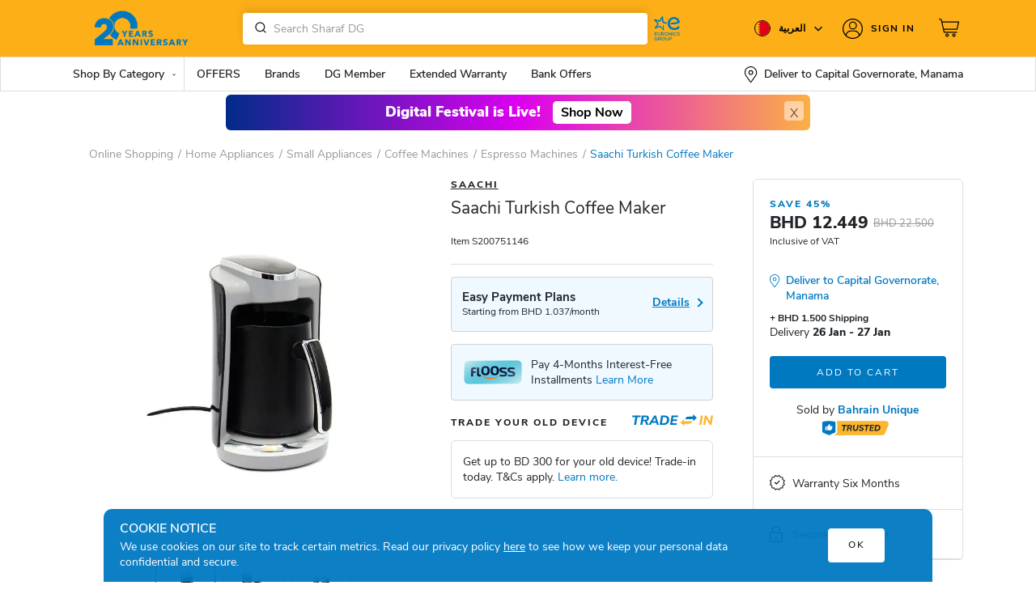

--- FILE ---
content_type: text/html; charset=UTF-8
request_url: https://bahrain.sharafdg.com/product/saachi-turkish-coffee-maker/
body_size: 43611
content:



<!DOCTYPE html>
<html lang="en-US">
<head>
    
    <script>
      var is_home_guest = "false";

                
(function () {
  var STORAGE_KEY = 'wp_api_nonce';
  var TTL_MS = 15 * 60 * 1000; // 15 minutes; tune as needed
    localStorage.removeItem(STORAGE_KEY);
  function now(){ return Date.now(); }

  function readCache() {
    try {
      var raw = localStorage.getItem(STORAGE_KEY);
      if (!raw) return null;
      var obj = JSON.parse(raw);
      if (!obj || typeof obj.nonce !== 'string' || typeof obj.receivedAt !== 'number') return null;
      if (now() - obj.receivedAt > TTL_MS) return null;
      return obj;
    } catch (e) { return null; }
  }

  function writeCache(nonce) {
    var payload = { nonce: nonce, receivedAt: now() };
    try { localStorage.setItem(STORAGE_KEY, JSON.stringify(payload)); } catch(_) {}
    return payload;
  }

  function setGlobal(nonce, fromCache) {
    window.WP_API_NONCE = nonce;
    if (typeof ms_script_nonce !== 'undefined' && ms_script_nonce.nonce) {
      ms_script_nonce.nonce = nonce;
    }
    window.dispatchEvent(new CustomEvent('wp:rest-nonce:success', {
        detail: { nonce: window.WP_API_NONCE, receivedAt: Date.now(), cached: !!fromCache }
    }));
  }

  function fetchNonce(){
    var xhr = new XMLHttpRequest();
    xhr.open('GET', '/wp-json/my/v1/nonce', true);
    xhr.withCredentials = true;
    xhr.onreadystatechange = function () {
      if (xhr.readyState !== 4) return;
      if (xhr.status === 200) {
        try {
          var data = JSON.parse(xhr.responseText);
          if (!data || !data.nonce) throw new Error('missing nonce');
          writeCache(data.nonce);
          setGlobal(data.nonce, false);
        } catch (e) {
          console.error('Bad JSON from nonce endpoint:', e);
        }
      } else {
        console.error('Nonce fetch failed:', xhr.status, xhr.responseText);
      }
    };
    xhr.send();
  }

  // Only call the API if missing/expired
  var cached = readCache();
  if (cached && cached.nonce) {
    setGlobal(cached.nonce, true);
  } else {
    fetchNonce();
  }

  // Optional: when you get a 403 rest_cookie_invalid_nonce on a request, clear cache.
  window.addEventListener('wp:rest-nonce:invalidate', function(){
    try { localStorage.removeItem(STORAGE_KEY); } catch(_){}
    fetchNonce();
  });
})();

  var DEVICE = 'Desktop';
  var SDGiPhone15 = "iphone 17, iphone 17 pro, iphone 17 pro max, iphone air, Apple Watch, Ultra 3, SE, S11, AirPods Pro 3, Apple MacBook Pro 14 M5, Apple MacBook Pro 14, Nova 14, Asus Zenbook";
  var pageTemplate  = "";
  var disable_facebook_event = 0;
                var appType = 'desktop';
                  var sdgCurrency =  ('BHD ').trim();
      var GACurrency =  'BHD';
        
    var ENV = 'PROD';
    var isUserLoggedIn = false;
            var sdg_min_showable_discount_percentage = 5;
                var sdg_min_showable_discount_value = 51;
            </script>
        <script>
        var dgMemberUser = false;
    </script>
              <!-- <script
  src="https://browser.sentry-cdn.com/7.15.0/bundle.tracing.min.js"
  integrity="sha384-skDdPkdiECE8otf9rbWXqVqnroCJqPpFKjcjwdnnHD03cyVgxJxW9nJKq7uFEpld"
  crossorigin="anonymous"
></script> -->

    <script>
            
            function sdg_defer_till_jQuery(method) {
  if (window.jQuery) {
      method(window.jQuery);
  } else {
      setTimeout(function() {
        sdg_defer_till_jQuery(method);
      }, 50);
  }
}

        function defer_till_function(fn,interval,args,suc,fail){
            if(typeof window[fn] === 'function'){
                suc || fail ? window[fn](args).then(suc || function(){}).catch(fail || function(){}) : window[fn](args)
            } else {
                setTimeout(function(){
                    defer_till_function(fn,interval,args, suc,fail)
                },interval)
            }
        }
        function sdg_get_datalayer_event(name){
           if(typeof dataLayer == 'undefined'){
               return null;
           }
           var value;
           for(var i=0;i<dataLayer.length;i++){
            if(dataLayer[i].event == name){
                value = dataLayer[i]
            }
           }
           return value;
        }
        var os_unique_user_id = "os_697420f7b21644.04713751";
    </script>

<meta charset="UTF-8">
<meta name="viewport" content="width=device-width, initial-scale=1, maximum-scale=1.0, user-scalable=no">
<meta name="format-detection" content="telephone=no" />
<meta http-equiv="X-UA-Compatible" content="IE=edge" />
<meta http-equiv="Content-Type" content="text/html;charset=utf-8" />
<link rel="dns-prefetch" href="//fonts.googleapis.com" />
<link rel="dns-prefetch" href="//www.google-analytics.com" />
<link rel="dns-prefetch" href="//www.googletagmanager.com" />
<link rel="dns-prefetch" href="//s.sdgcdn.com/" />
<link rel="dns-prefetch" href="//cdn.jsdelivr.net/" />
<link rel="dns-prefetch" href="//cdnjs.cloudflare.com/" />
<meta name="google-site-verification" content="kgnX6iEDf0AXQ4PQDd9XtS1wiQ1nXYWokZ14u0XzwY4" />
<!-- <link rel="preconnect" href="https://fonts.gstatic.com" crossorigin>
<link href="https://fonts.googleapis.com/css2?family=Tajawal:wght@200;300;400;500;700;800;900&display=swap" rel="stylesheet"> -->
<link rel="preconnect" href="https://fonts.googleapis.com">
<link rel="preconnect" href="https://fonts.gstatic.com" crossorigin>
<link href="https://fonts.googleapis.com/css2?family=Noto+Sans+Arabic:wght@100;200;300;400;500;600;700;800;900&display=swap" rel="stylesheet">

<script>
var baseCountry = "BH";
</script>

            <script>
        var enable_sharafdg_only_filter = true;
    </script>

    <script>
        var sdg_is_home_pdp_archive = true;
    </script>









        

<meta property="og:type" content="Product" />
<meta property="og:url" content="http://bahrain.sharafdg.com/product/saachi-turkish-coffee-maker/" />

<meta property="og:description" content="Buy Saachi Turkish Coffee Maker from Sharaf DG Online at Best Prices in Bahrain. Check Saachi Turkish Coffee Maker prices, ratings, reviews, specifications, comparison, features and Images" />

<meta property="og:site_name" content="Sharaf DG Bahrain" />

<meta name="description" content="Buy Saachi Turkish Coffee Maker from Sharaf DG Online at Best Prices in Bahrain. Check Saachi Turkish Coffee Maker prices, ratings, reviews, specifications, comparison, features and Images">
<meta name="title" content="sharafdg.com: Saachi Turkish Coffee Maker" >
        <meta name="keywords" content="Saachi Turkish Coffee Maker, Home Appliances, Small Appliances, Coffee Machines, Espresso Machines, {Product.Title} price in Bahrain, Bahrain {Product.Title} price," />
<meta name="robots" content="index, follow">
<link rel="profile" href="https://gmpg.org/xfn/11">
<link rel="pingback" href="https://bahrain.sharafdg.com/xmlrpc.php">
<title>Saachi Turkish Coffee Maker price in Bahrain, Buy Saachi Turkish Coffee Maker in Bahrain.</title>

         <script> 
            var enable_ga4 = true;
            var sdg_user_mobile_hash = 'e3b0c44298fc1c149afbf4c8996fb92427ae41e4649b934ca495991b7852b855';
        </script>
            <link rel='dns-prefetch' href='//bahrain.sharafdg.com' />
<link rel='dns-prefetch' href='//s.w.org' />
<link rel="alternate" type="application/rss+xml" title="Sharaf DG Bahrain &raquo; Feed" href="https://bahrain.sharafdg.com/feed/" />
<link rel='stylesheet' id='storefront-child-style-css'  href='https://bahrain.sharafdg.com/wp-content/themes/dgpnext-desktop/assets/styles.css?ver=26.09' type='text/css' media='all' />
<link rel='stylesheet' id='tel-style-css'  href='https://bahrain.sharafdg.com/wp-content/themes/dgpnext-desktop/assets/tel.css?ver=26.09' type='text/css' media='all' />
<link rel='stylesheet' id='trade_in_styles-css' href="https://bahrain.sharafdg.com/wp-content/plugins/sdg-trade-in//assets/css/sdg_trade_in.css?ver=2.15" type='text/css' media='all' />
<link rel='stylesheet' id='sellerhub_styles-css' href="https://bahrain.sharafdg.com/wp-content/plugins/sellerhub/css/v2/style.css?ver=3.11" type='text/css' media='all' />
<script type='text/javascript' src="https://bahrain.sharafdg.com/wp-includes/js/jquery/jquery.js?ver=1.12.4"></script>
<script type='text/javascript'>
/* <![CDATA[ */
var ms_script_nonce = {"root":"http:\/\/bahrain.sharafdg.com\/wp-json\/","nonce":"91b5c06f36"};
/* ]]> */
</script>
<script type='text/javascript' src="https://bahrain.sharafdg.com/wp-content/plugins/sdg-base/inc/api/ms-ajax.js?ver=4.9.8"></script>
<script type='text/javascript' src="https://bahrain.sharafdg.com/wp-content/plugins/alogolia-tracking/js/filter_tracking.js?ver=1.17"></script>
<script type='text/javascript' src="https://bahrain.sharafdg.com/wp-content/plugins/yith-woocommerce-advanced-product-options-premium/assets/js/sdg-addon.js?ver=1.11"></script>
<script type='text/javascript' src="https://bahrain.sharafdg.com/wp-content/plugins/GA4/js/page_meta.js?ver=11.6"></script>
<script type='text/javascript' src="https://bahrain.sharafdg.com/wp-content/plugins/GA4/js/ga_script.js?ver=11.6"></script>
<script type='text/javascript' src="https://bahrain.sharafdg.com/wp-content/plugins/GA4/js/list_impression_track.js?ver=11.6"></script>
<script type='text/javascript' src="https://bahrain.sharafdg.com/wp-content/plugins/GA4/js/ga_filters.js?ver=11.6"></script>
<script type='text/javascript' src="https://bahrain.sharafdg.com/wp-content/plugins/GA4/js/ga_add_to_cart.js?ver=11.6"></script>
<script type='text/javascript' src="https://bahrain.sharafdg.com/wp-content/plugins/GA4/js/product_click.js?ver=11.6"></script>
<script type='text/javascript' src="https://bahrain.sharafdg.com/wp-content/plugins/GA4/js/ga_address_widget.js?ver=11.6"></script>
<link rel='https://api.w.org/' href="https://bahrain.sharafdg.com/wp-json/" />
<link rel="EditURI" type="application/rsd+xml" title="RSD" href="https://bahrain.sharafdg.com/xmlrpc.php?rsd" />
<link rel="canonical" href="https://bahrain.sharafdg.com/product/saachi-turkish-coffee-maker/" />
<link rel='shortlink' href="https://bahrain.sharafdg.com/?p=2096979" />
<link rel="alternate" type="application/json+oembed" href="https://bahrain.sharafdg.com/wp-json/oembed/1.0/embed?url=http%3A%2F%2Fbahrain.sharafdg.com%2Fproduct%2Fsaachi-turkish-coffee-maker%2F" />
<link rel="alternate" type="text/xml+oembed" href="https://bahrain.sharafdg.com/wp-json/oembed/1.0/embed?url=http%3A%2F%2Fbahrain.sharafdg.com%2Fproduct%2Fsaachi-turkish-coffee-maker%2F&#038;format=xml" />
<meta name="robots" content="index, follow"/>
        <script>
            if (typeof(cart_products) !== 'undefined' && cart_products) {
                cart_products = [];
            } else {
                var cart_products = [];
            }

            if (typeof(cart_total) !== 'undefined' && cart_total) {
                cart_total = parseFloat('0');
            } else {
                var cart_total = parseFloat('0');
            }

                    </script>
        <script>
        function algolia_defer_till_jQuery(method) {
            if (window.jQuery) {
                method(window.jQuery);
            } else {
                setTimeout(function() {
                    algolia_defer_till_jQuery(method);
                }, 50);
            }
        }
        
        function get_algolia_index_name(){
            var a = window.location.search.substr(1).split('&')
            var b = {};
            for (var i = 0; i < a.length; ++i)
            {
                var p=a[i].split('=', 2);
                if (p.length == 1)
                    b[p[0]] = "";
                else
                    b[p[0]] = decodeURIComponent(p[1].replace(/\+/g, " "));
            }
            if (b['idx']){
                return b['idx']
            }
            if (typeof algolia_index_name !== "undefined"){
                return algolia_index_name
            }
            return false
        }
    </script>
                                <script>
                        var os_client_id = "540167";
                        var os_adserver = "https://sdg-bh-ba.o-s.io";
                        var os_products_count = "";
                        
                        var os_enable_product_ads = false                    </script>

                    <script>
                        (function() { var a = document.createElement("script");a.type ="text/javascript"; 
                        a.async = true;a.src="https://c.o-s.io/540167/tracker.js";
                        var s = document.getElementsByTagName("script")[0]; s.parentNode.insertBefore(a,s); })();
                    </script>

                    <script>
                    !function(e,t,s,n,c,o,a){e._osq||((a=e._osq=function(){a.queue.push(arguments)}).queue=[],(c=t.createElement(s)).async=!0,c.src=n+"?v="+new Date().getTime(),c.type="text/javascript",(o=t.getElementsByTagName(s)[0]).parentNode.insertBefore(c,o))}(window,document,"script","https://c.o-s.io/540167/sdk.js");
                    </script>

            <script type="text/javascript">
           var ajaxurl = "//bahrain.sharafdg.com/wp-admin/admin-ajax.php";
         </script>    <script>
        var icl_vars = {"current_language":"en_US","icl_home":"http:\/\/bahrain.sharafdg.com","ajax_url":"http:\/\/bahrain.sharafdg.com","url_type":1};
        var icl_lang = "en_US";
    </script>
                <link rel="manifest" href="/manifest.json" />
                <script id="synerise-init">
                            var synerise_only = {
                    'trackerKey': '5E2C2DD2-8A04-9990-2DEC-D4D330A4C6C1',
                    'dataLayer': dataLayer,
                    'customPageVisit': true,
                    'dynamicContent': {
                        'virtualPage':  true 
                    }
                };
                       
               
                function onSyneriseLoad() {
                window.dataLayer = window.dataLayer || [];
                SR.init(synerise_only);
            }
            
            (function(s, y, n, e, r, i, se) {
                s['SyneriseObjectNamespace'] = r;
                s[r] = s[r] || [],
                    s[r]._t = 1 * new Date(), s[r]._i = 0, s[r]._l = i;
                var z = y.createElement(n),
                    se = y.getElementsByTagName(n)[0];
                z.async = 1;
                z.src = e;
                se.parentNode.insertBefore(z, se);
                z.onload = z.onreadystatechange = function() {
                    var rdy = z.readyState;
                    if (!rdy || /complete|loaded/.test(z.readyState)) {
                        s[i]();
                        z.onload = null;
                        z.onreadystatechange = null;
                    }
                };
            })(window, document, 'script',
                '//www.snrcdn.net/sdk/3.0/synerise-javascript-sdk.min.js', 'SR', 'onSyneriseLoad');
            var campaignIDS = [];
        </script>
                    <script type="text/javascript" src="/snr-sw-en-bh.js"></script>
    <link rel="alternate" hreflang="en-bh" href="https://bahrain.sharafdg.com/product/saachi-turkish-coffee-maker/" />
<link rel="alternate" hreflang="ar-bh" href="https://bahrain.sharafdg.com/ar/product/saachi-turkish-coffee-maker/" />
<meta name="generator" content="Powered by Visual Composer - drag and drop page builder for WordPress."/>
<!--[if lte IE 9]><link rel="stylesheet" type="text/css" href="http://bahrain.sharafdg.com/wp-content/plugins/js_composer/assets/css/vc_lte_ie9.min.css" media="screen"><![endif]--><style type="text/css" id="custom-background-css">
body.custom-background { background-color: ##ffffff; }
</style>
<link rel="icon" href="https://s.sdgcdn.com/10/2024/05/cropped-SHARAFDG_LOGO_NEW-03-32x32.jpg" sizes="32x32" />
<link rel="icon" href="https://s.sdgcdn.com/10/2024/05/cropped-SHARAFDG_LOGO_NEW-03-192x192.jpg" sizes="192x192" />
<link rel="apple-touch-icon-precomposed" href="https://s.sdgcdn.com/10/2024/05/cropped-SHARAFDG_LOGO_NEW-03-180x180.jpg" />
<meta name="msapplication-TileImage" content="https://s.sdgcdn.com/10/2024/05/cropped-SHARAFDG_LOGO_NEW-03-270x270.jpg" />
<noscript><style type="text/css"> .wpb_animate_when_almost_visible { opacity: 1; }</style></noscript><script>
    var THEMEVERSION = 2
</script>
<script>
    var algolia_search_only_api_key = 'e81d5b30a712bb28f0f1d2a52fc92dd0';
  var city_algolia = {"index":"prod-areas","appKey":"9KHJLG93J1","city_index":"prod-areas_distinct_city","key":"5ff6e3ef05bcedfe2791f7abc0851b61"};
  var ALGOLIA_INSIGHTS_SRC = "https://cdn.jsdelivr.net/npm/search-insights@2.14.0";

  !function(e,a,t,n,s,i,c){e.AlgoliaAnalyticsObject=s,e[s]=e[s]||function(){
  (e[s].queue=e[s].queue||[]).push(arguments)},i=a.createElement(t),c=a.getElementsByTagName(t)[0],
  i.async=1,i.src=n,c.parentNode.insertBefore(i,c)
  }(window,document,"script",ALGOLIA_INSIGHTS_SRC,"aa");

  // Initialize library

  var algoliaObj = {
    appId: '9KHJLG93J1',
    apiKey: 'e81d5b30a712bb28f0f1d2a52fc92dd0',
    useCookie: true,
  };


  
    aa('init', algoliaObj);
    // Starting from v1.3.0 of the search-insights.js library

    window.aa('getUserToken', null, (err, algoliaUserToken) => {
        if (err) {
            console.error(err);
            return;
        }
        window.algoliaUserToken = algoliaUserToken;
        aa('setUserToken', algoliaUserToken);
        if(typeof algolia_defer_till_jQuery === "function"){
            algolia_defer_till_jQuery(function ($) {
                $(document).trigger("algoliaUserTokenSet")
            })
        }
    });
        if(typeof algolia_index_name == "undefined") {
        var algolia_index_name="bahrain_products"    }
</script>


<script>
var tvc_pp = [], tvc_osp = [];
var $ = jQuery;

    var PRIORITY_TAGS = [];
</script>

<!-- Criteo OneTags Script Start -->

<!-- Criteo OneTags Script End -->


    <!-- Google Tag Manager -->
    <script>(function(w,d,s,l,i){w[l]=w[l]||[];w[l].push({'gtm.start':
    new Date().getTime(),event:'gtm.js'});var f=d.getElementsByTagName(s)[0],
    j=d.createElement(s),dl=l!='dataLayer'?'&l='+l:'';j.async=true;j.src=
    'https://www.googletagmanager.com/gtm.js?id='+i+dl;f.parentNode.insertBefore(j,f);
    })(window,document,'script','dataLayer','GTM-5RKM2K2');</script>

    <!-- End Google Tag Manager -->
 </head>

<body class="product-template-default single single-product postid-2096979 custom-background wp-custom-logo no_app theme_v2 woocommerce woocommerce-page country_BH translatepress-en_US yith-wapo-frontend storefront-full-width-content left-sidebar woocommerce-active wpb-js-composer js-comp-ver-5.0.1 vc_responsive">
			<script>
				function gtag() {
					window.dataLayer = window.dataLayer || [];
					window.dataLayer.push(arguments);
				}
												</script>    <!-- Google Tag Manager -->
    <noscript><iframe src="https://www.googletagmanager.com/ns.html?id=GTM-5RKM2K2"
    height="0" width="0" style="display:none;visibility:hidden"></iframe></noscript>
    <!-- End Google Tag Manager -->
<script type="text/javascript">
var homeTitle = 'Sharaf DG Bahrain';
var ajax = new XMLHttpRequest();

ajax.open("GET", "https://bahrain.sharafdg.com/wp-content/themes/dgpnext-desktop/assets/images/icons/v2/sprite.svg?v=36", true);
ajax.send();
ajax.onload = function(e) {
  var div = document.createElement("div");
  div.innerHTML = ajax.responseText;
  document.body.appendChild(div);
}

	var rtl = false;
	var preferredCountries =  "SA,BH";
</script>
<script>
var current_country = 'BHR';
</script>
<div id="page">
    <!-- Cookies -->
	<div class="cookies">
		<div class="container">
                <div class="row">
                    <div class="col-sm-10">
                        <h4 class="cookie-header">COOKIE NOTICE</h4>
                        <p>We use cookies on our site to track certain metrics. Read our privacy policy <a href="/privacy-policy/">here</a> to see how we keep your personal data confidential and secure.</p>
                     </div>
                     <div class="col-sm-2 text-right align-self-center text-center">
                        <button class="btn btn-white icon-close" aria-hidden="true">OK</button>
                    </div>
                </div>
		</div>
	</div>
    <!-- End Cookies -->
	<header class="site-header main-header" role="banner"><div class="top-header BH"><div class="container"><div class="navbar-header"><a class="brand-logo" style="margin-top:12px" href="https://bahrain.sharafdg.com/" rel="home"><div class="navbar-brand site-title"><img alt="Sharaf DG Bahrain" title="Sharaf DG, Bahrain" src="https://bahrain.sharafdg.com/wp-content/uploads/sites/10/2025/05/SDG-Anniversary-Logo-Web-Desktop-500x136.gif" /></div></a><div class="navbar-search site-search"><div class="search-form"><form class="aa-Form temp" ><div class="aa-InputWrapperPrefix"><label class="aa-Label" ><button class="aa-SubmitButton" type="submit" title="Submit"><svg class="aa-SubmitIcon" viewBox="0 0 24 24" width="20" height="20" fill="currentColor"><path d="M16.041 15.856c-0.034 0.026-0.067 0.055-0.099 0.087s-0.060 0.064-0.087 0.099c-1.258 1.213-2.969 1.958-4.855 1.958-1.933 0-3.682-0.782-4.95-2.050s-2.050-3.017-2.050-4.95 0.782-3.682 2.050-4.95 3.017-2.050 4.95-2.050 3.682 0.782 4.95 2.050 2.050 3.017 2.050 4.95c0 1.886-0.745 3.597-1.959 4.856zM21.707 20.293l-3.675-3.675c1.231-1.54 1.968-3.493 1.968-5.618 0-2.485-1.008-4.736-2.636-6.364s-3.879-2.636-6.364-2.636-4.736 1.008-6.364 2.636-2.636 3.879-2.636 6.364 1.008 4.736 2.636 6.364 3.879 2.636 6.364 2.636c2.125 0 4.078-0.737 5.618-1.968l3.675 3.675c0.391 0.391 1.024 0.391 1.414 0s0.391-1.024 0-1.414z"></path></svg></button></label></div><div class="aa-InputWrapper"><input value="" class="aa-Input" type="search"></div></form></div></div><div class="d-flex align-items-center ms-1"><a href="//www.euronics.com/home/" target="_blank" class="header-euronics"><svg xmlns="http://www.w3.org/2000/svg" xml:space="preserve" viewBox="0 0 106.52 101.37" style="width: 40px;"><path fill="#0079c1" d="M67.08 37.5c7.97.42 15.65-.29 24.77-3.3 4.08-1.35 4-3.23 3.56-5.3-1.25-6.67-6.67-15.48-18.71-15.48-12.04 0-20.87 9.25-20.87 21.63 0 12.73 8.65 21.29 21.55 21.29 11.11 0 17.39-5.68 17.39-9.25 0-3.23-3.48-4.16-4.26-4.18-.09 0-.17.05-.21.13-2.13 3.6-5.69 6.68-12.75 6.68-7.66 0-13.23-5.02-13.9-12.47-.2-1.94-.18-3.89.07-5.85 1.02-6.79 6.19-11.62 12.9-11.62 5.97 0 10.02 3.54 11.21 9.18.02.11-.03.22-.13.26-6.86 3.15-19.52 2.98-20.64 2.96-.05 0-.09.03-.1.08-.33 1.44-.26 3.72 0 5.13.01.07.06.11.12.11M20.92 73.13h-6.51v-3.02h6.2v-1.67h-6.2V65.4h6.46v-1.75h-8.26V74.9h8.31v-1.77zm9.71-9.46v6.57c0 2.14-1.32 3.31-3.12 3.21-1.67-.06-2.86-1.17-2.86-3.21v-6.57h-1.78v6.57c0 3.2 2.14 4.8 4.64 4.87 2.71.1 4.9-1.56 4.9-4.87v-6.57h-1.78zm13.84 10.91-3.36-3.74c2.22-.32 3.05-1.9 3.05-3.5 0-1.9-1.37-3.68-3.97-3.68-1.75 0-3.49-.02-5.24-.02V74.9h1.8v-3.89h2.38l3.42 3.89h2.11l-.19-.32zm-3.93-9.01c1.48 0 2.14 1.06 2.14 2.07 0 1.06-.66 2.01-2.15 2.01H37.1v-4.08h3.44zm10.81-2.13c-3.39 0-5.79 2.47-5.79 5.9 0 2.96 1.85 5.8 5.75 5.8 3.91 0 5.75-2.78 5.75-5.82s-1.87-5.86-5.71-5.88zm-4 5.92c0-2.46 1.4-4.27 4-4.27 2.75.05 3.94 2.2 3.94 4.27 0 2.15-1.17 4.13-3.97 4.13-2.78 0-3.94-2.14-3.97-4.13zm13.14-5.71h-1.38V74.9h1.82v-7.94l6.38 7.94h1.37V63.65h-1.8v8l-6.39-8zM73.11 74.9V63.65h-1.78V74.9h1.78zm10.88-2.68c-.79.79-1.94 1.22-2.99 1.22-2.91 0-4.13-2.04-4.15-4.1-.02-2.07 1.29-4.18 4.15-4.18 1.04 0 2.1.37 2.91 1.16l1.21-1.16a5.741 5.741 0 0 0-4.11-1.7c-4.02 0-5.95 2.94-5.93 5.9.02 2.96 1.85 5.77 5.93 5.77 1.57 0 3.07-.53 4.23-1.67l-1.25-1.24zm11.14-6.99c-.95-1.51-2.57-1.9-4.19-1.9-2.02 0-4.35.9-4.34 3.23 0 2.41 2.12 2.97 4.35 3.28 1.58.21 2.88.63 2.88 1.85 0 1.41-1.49 1.86-2.84 1.86-1.3 0-2.7-.48-3.5-1.85l-1.35.9c1.03 1.9 2.68 2.56 4.84 2.56 2.35 0 4.64-.95 4.66-3.47 0-2.52-2.2-3.17-4.51-3.49-1.48-.21-2.73-.51-2.73-1.61 0-1.08 1.09-1.7 2.6-1.7 1.17.02 2.25.48 2.78 1.25l1.35-.91zM22 80.65a5.923 5.923 0 0 0-4.16-1.7c-3.84 0-5.91 2.76-5.91 6.01 0 2.99 1.78 5.74 5.91 5.74 1.9 0 3.29-.72 4.42-1.96v-4.61h-4.8v1.61h3.13v2.28c-.9.75-1.78 1-2.75 1-2.92 0-4.15-1.99-4.15-4.05-.02-2.38 1.51-4.35 4.15-4.35 1.04 0 2.23.42 3.04 1.21L22 80.65zm12.03 9.5-3.36-3.74c2.22-.32 3.05-1.9 3.05-3.5 0-1.9-1.37-3.68-3.97-3.68-1.75 0-3.49-.02-5.24-.02v11.26h1.8v-3.89h2.38l3.42 3.89h2.11l-.19-.32zm-4.27-9.29c1.48 0 2.14 1.06 2.14 2.07 0 1.06-.66 2.01-2.15 2.01h-3.42v-4.08h3.43zm11.15-1.85c-3.39 0-5.78 2.47-5.78 5.9 0 2.96 1.85 5.8 5.75 5.8s5.75-2.78 5.75-5.82c0-3.03-1.88-5.86-5.72-5.88zm-4 5.92c0-2.46 1.4-4.27 4-4.27 2.75.05 3.94 2.2 3.94 4.27 0 2.15-1.17 4.13-3.97 4.13-2.78-.01-3.94-2.14-3.97-4.13zm19.35-5.69v6.57c0 2.14-1.32 3.31-3.12 3.21-1.67-.06-2.86-1.17-2.86-3.21v-6.57H48.5v6.57c0 3.2 2.14 4.8 4.64 4.87 2.71.1 4.9-1.56 4.9-4.87v-6.57h-1.78zm9.54 7.77c5.38-.03 5.37-7.81 0-7.81-1.72 0-3.49.02-5.21.02v11.25h1.8v-3.45h3.41zm-3.41-6.15h3.41c2.96 0 2.97 4.5 0 4.5h-3.41v-4.5z"></path><path fill="#0079c1" d="M40.05 40.79c-.09-1.49 1.85-1.84 2.05-.1.44 3.82 1.41 13.64 1.51 15 .12 1.68-1.55 2.44-2.9 1.03-.33-.35-8.95-9.24-9.57-9.95-.62-.7-1-.71-1.79-.43-.36.13-9.3 3.49-13.42 5.02-2.88 1.07-4.16-.85-2.73-2.92 2.08-3.02 7.92-11.12 8.1-11.4.49-.76.47-1.2-.39-2.25-.63-.76-6.22-6.67-7.36-8.09-.93-1.16-2.93-2.77-2.6-4.44.26-1.3 1.46-1.84 2.66-1.64 1.6.26 11.31 3.35 14.1 3.89.58.11.96-.6 1.91-2.09 3.02-4.74 5.66-8.57 6.88-10.18 1.68-2.23 3.97-1.58 4.19 1.22.28 3.61.9 10.72 1.25 13.96.1.89.45 1.49 1.21 1.77 2.31.82 3.88 1.48 9.55 2.34.09.02.15.1.14.19-.38 2.06-.27 3.85-.22 4.42.01.09-.07.17-.16.16-3.04-.54-9.23-1.73-13.05-3.68a3.565 3.565 0 0 1-1.86-2.5c-.18-.9-.53-8-.69-10.58-1.58 2.45-5.18 8.08-5.41 8.42-.54.79-1.95 1.69-3.89 1.11-.96-.29-6.93-2.04-8.78-2.56 1.37 1.74 5.79 6.49 6.34 7.16.66.81 1.23 1.7 1.17 2.56-.06.89-.81 1.68-1.3 2.39-.65.97-5.13 6.3-6.33 8.07 2.26-.81 9.49-3.72 10.56-4.1 1.58-.55 2.6-.12 3.31.74 1.78 2.17 6.68 7.2 7.96 8.92l-.44-11.46"></path></svg></a></div> <div class="navbar-right"><div class="navbar-flag"><div class="dropdown"><div class="flag-wrp dropdown-toggle" id="flags" data-toggle="dropdown" aria-haspopup="true" aria-expanded="false"><p class="country"><i class="circle sh-country sh-flag-BHR"><svg><use xlink:href="#country_bhr"></use></svg></i><script>var current_locale = 'en_US';</script><span class="country-name">العربية <svg><use xlink:href="#downArrow"></use></svg></span></p></div><div class="country_lang_wrap dropdown-menu"><div class="inner_container"><div class="country_select"><select name="header_country_select" autocomplete="off"><option selected='selected' data-select2-id="BHR" data-url="//bahrain.sharafdg.com"value="BHR">Bahrain</option><option data-select2-id="EGY" data-url="//egypt.sharafdg.com"value="EGY">Egypt</option><option data-select2-id="OM" data-url="//oman.sharafdg.com"value="OM">Oman</option><option data-select2-id="UAE" data-url="//uae.sharafdg.com"value="UAE">UAE</option><option data-select2-id="SAU" data-url="//saudi.sharafdg.com"value="SAU">Saudi</option></select></div><div class="lang_switch"><div class="custom_radio en_US BHR"><input checked="checked" type="radio" name="locale"class="input-radio" autocomplete="off" value="en_US" /><label>English </label></div><div class="custom_radio ar BHR"><input type="radio" name="locale"class="input-radio" autocomplete="off" value="ar" /><label>العربية </label></div></div></div></div></div></div><div class="overlay"></div><div class="navbar-login"><div class="login-wrp "><div class="dropdown"><div class="dropdown-toggle" data-toggle="dropdown" aria-haspopup="true" aria-expanded="false"><a class="top_login" href="https://bahrain.sharafdg.com/my-account/"><?php// added_code ?><span class="signin-text"><svg><use xlink:href="#login"></use></svg>Sign In</span><?php// end_added_code ?></a></div></div></div></div><a class="cartview decoration-none" href="//bahrain.sharafdg.com/cart/" title="View your shopping cart"> <div class="navbar-bag"><svg><use xlink:href="#cart"></use></svg><div class="tooltip-wrp"></div></div></a></div></div></div></div><nav class="navbar "><div class="container"><ul class="navigation-menu list-inline"><li class="navigation-menu__item" data-id="shop_products"><span class="navigation-menu__item-title">Shop By Category</span><svg class="icon list__arrow w-xs-12 h-xs-10 ml10"><use xlink:href="#downArrow"></use></svg><div class="navigation-menu__item-content" id="shop_products"><div class="container position-relative h-100"><ul class="navigation-submenu list-inline h-100"><li class="0 navigation-submenu__item navigation-submenu__item--active"><a href="https://bahrain.sharafdg.com/c/mobiles_tablets/"class="navigation-submenu__item-title">MOBILES & ACCS.</a><div class="navigation-submenu__item-content no-additional_items"><ul class="navigation-content"><li class="navigation-section m-b-16"> <a href="https://bahrain.sharafdg.com/?q=iphone&idx=bahrain_products_price_desc&dFR%5Bpromotion_offer_json.seller_code%5D%5B0%5D=sdg&dFR%5Bpromotion_offer_json.seller_code%5D%5B1%5D=sdg_online_excl&dFR%5Btaxonomies.attr.Brand%5D%5B0%5D=Apple&hFR%5Btaxonomies.taxonomies_hierarchical%5D%5B0%5D=Mobiles%20%26%20Tablets&post_type=product"class="navigation-section__title">IPHONES</a><ul><li class="list_link"><a href="https://bahrain.sharafdg.com/apple-iphone-17-pro/"class="navigation-section__link">iPhone 17 Pro & 17 Pro Max ⁿᵉʷ</a></li><li class="list_link"><a href="https://bahrain.sharafdg.com/apple-iphone-air/"class="navigation-section__link">iPhone Air ⁿᵉʷ</a></li><li class="list_link"><a href="https://bahrain.sharafdg.com/apple-iphone-17/"class="navigation-section__link">iPhone 17 ⁿᵉʷ</a></li><li class="list_link"><a href="https://bahrain.sharafdg.com/?q=iphone%2016&idx=bahrain_products_price_desc&post_type=product"class="navigation-section__link">iPhone 16 Series</a></li><li class="list_link"><a href="https://bahrain.sharafdg.com/?q=iphone%2015&dFR%5Bpromotion_offer_json.seller_code%5D%5B0%5D=sdg&dFR%5Bpromotion_offer_json.seller_code%5D%5B1%5D=sdg_online_excl&dFR%5Btaxonomies.attr.Brand%5D%5B0%5D=Apple&post_type=product"class="navigation-section__link">iPhone 15 Series</a></li><li class="list_link"><a href="https://bahrain.sharafdg.com/?q=iphone%2014&dFR%5Bpromotion_offer_json.seller_code%5D%5B0%5D=sdg&dFR%5Bpromotion_offer_json.seller_code%5D%5B1%5D=sdg_online_excl&dFR%5Btaxonomies.attr.Brand%5D%5B0%5D=Apple&post_type=product"class="navigation-section__link">iPhone 14 Series</a></li><li class="list_link"><a href="https://bahrain.sharafdg.com/?q=iphone%2013&dFR%5Bpromotion_offer_json.seller_code%5D%5B0%5D=sdg&dFR%5Bpromotion_offer_json.seller_code%5D%5B1%5D=sdg_online_excl&dFR%5Btaxonomies.attr.Brand%5D%5B0%5D=Apple&post_type=product"class="navigation-section__link">iPhone 13 Series</a></li><li class="list_link"><a href="https://bahrain.sharafdg.com/apple-store/"class="navigation-section__link">Apple Store</a></li><li class="list_link"><a href="https://bahrain.sharafdg.com/?q=iphone&dFR%5Bpromotion_offer_json.seller_code%5D%5B0%5D=sdg&dFR%5Bpromotion_offer_json.seller_code%5D%5B1%5D=sdg_online_excl&dFR%5Btaxonomies.attr.Brand%5D%5B0%5D=Apple&hFR%5Btaxonomies.taxonomies_hierarchical%5D%5B0%5D=Mobiles%20%26%20Tablets&post_type=product&page_number=1"class="navigation-section__link">All iPhones</a></li></ul></li><li class="navigation-section m-b-16"> <a href="https://bahrain.sharafdg.com/c/mobiles_tablets/?dFR%5Bpromotion_offer_json.seller_code%5D%5B0%5D=sdg&dFR%5Bpromotion_offer_json.seller_code%5D%5B1%5D=sdg_online_excl&dFR%5Btaxonomies.attr.Brand%5D%5B0%5D=Samsung&dFR%5Btaxonomies.attr.Brand%5D%5B1%5D=Oppo&dFR%5Btaxonomies.attr.Brand%5D%5B2%5D=Xiaomi&dFR%5Btaxonomies.attr.Brand%5D%5B3%5D=Tecno&dFR%5Btaxonomies.attr.Brand%5D%5B4%5D=Nothing&dFR%5Btaxonomies.attr.Brand%5D%5B5%5D=Huawei&dFR%5Btaxonomies.attr.Brand%5D%5B6%5D=HONOR&dFR%5Btaxonomies.attr.Brand%5D%5B7%5D=One%20Plus&dFR%5Btaxonomies.attr.Brand%5D%5B8%5D=Nokia&dFR%5Btaxonomies.attr.Brand%5D%5B9%5D=Vivo&hFR%5Btaxonomies.taxonomies_hierarchical%5D%5B0%5D=Mobiles%20%26%20Tablets%20%3E%20Mobiles"class="navigation-section__title">ANDROID SMARTPHONES</a><ul><li class="list_link"><a href="https://bahrain.sharafdg.com/?q=samsung%20S25&post_type=product"class="navigation-section__link">Samsung Galaxy S25 Series</a></li><li class="list_link"><a href="https://bahrain.sharafdg.com/?q=samsung%20s24&dFR%5Bpromotion_offer_json.seller_code%5D%5B0%5D=sdg&dFR%5Bpromotion_offer_json.seller_code%5D%5B1%5D=sdg_online_excl&post_type=product"class="navigation-section__link">Samsung Galaxy S24 Series</a></li><li class="list_link"><a href="https://bahrain.sharafdg.com/samsung-galaxy-z-fold-7-and-z-flip-7/"class="navigation-section__link">Samsung Galaxy Z Fold 7 ⁿᵉʷ</a></li><li class="list_link"><a href="https://bahrain.sharafdg.com/?q=samsung%20galaxy&dFR%5Bpromotion_offer_json.seller_code%5D%5B0%5D=sdg&dFR%5Bpromotion_offer_json.seller_code%5D%5B1%5D=sdg_online_excl&dFR%5Btaxonomies.attr.Brand%5D%5B0%5D=Samsung&hFR%5Btaxonomies.taxonomies_hierarchical%5D%5B0%5D=Mobiles%20%26%20Tablets%20%3E%20Mobiles&post_type=product"class="navigation-section__link">All Samsung Galaxy Phones</a></li><li class="list_link"><a href="https://bahrain.sharafdg.com/?q=oppo&dFR%5Btags.title%5D%5B0%5D=New%20Launch&post_type=product"class="navigation-section__link">Oppo Reno 14 Series</a></li><li class="list_link"><a href="https://bahrain.sharafdg.com/?q=Nova%2014%20Series&post_type=product"class="navigation-section__link">Huawei Nova 14 Series ⁿᵉʷ</a></li><li class="list_link"><a href="https://bahrain.sharafdg.com/?q=huawei&dFR%5Bpromotion_offer_json.seller_code%5D%5B0%5D=sdg&dFR%5Bpromotion_offer_json.seller_code%5D%5B1%5D=sdg_online_excl&hFR%5Btaxonomies.taxonomies_hierarchical%5D%5B0%5D=Mobiles%20%26%20Tablets%20%3E%20Mobiles&post_type=product"class="navigation-section__link">All Huawei Phones</a></li><li class="list_link"><a href="https://bahrain.sharafdg.com/?q=honor&hFR%5Btaxonomies.taxonomies_hierarchical%5D%5B0%5D=Mobiles%20%26%20Tablets%20%3E%20Mobiles&post_type=product"class="navigation-section__link">All Honor Phones</a></li><li class="list_link"><a href="https://bahrain.sharafdg.com/?q=nothing&post_type=product"class="navigation-section__link">All Nothing Phones</a></li><li class="list_link"><a href="https://bahrain.sharafdg.com/?q=oneplus&dFR%5Bpromotion_offer_json.seller_code%5D%5B0%5D=sdg&dFR%5Bpromotion_offer_json.seller_code%5D%5B1%5D=sdg_online_excl&dFR%5Btaxonomies.attr.Brand%5D%5B0%5D=One%20Plus&post_type=product"class="navigation-section__link">All OnePlus Phones</a></li></ul></li><li class="navigation-section m-b-16"> <a href="https://bahrain.sharafdg.com/?q=accessories&hFR%5Btaxonomies.taxonomies_hierarchical%5D%5B0%5D=Mobiles%20%26%20Tablets&post_type=product"class="navigation-section__title">MOBILE ACCESSORIES</a><ul><li class="list_link"><a href="https://bahrain.sharafdg.com/apple-accessories/"class="navigation-section__link">Apple Accessories</a></li><li class="list_link"><a href="https://bahrain.sharafdg.com/?q=type%20c&post_type=product"class="navigation-section__link">Adapters and Cables</a></li><li class="list_link"><a href="https://bahrain.sharafdg.com/?q=case&dFR%5Bpromotion_offer_json.seller_code%5D%5B0%5D=sdg&dFR%5Bpromotion_offer_json.seller_code%5D%5B1%5D=sdg_online_excl&hFR%5Btaxonomies.taxonomies_hierarchical%5D%5B0%5D=Mobiles%20%26%20Tablets%20%3E%20Mobile%20Accessories&post_type=product"class="navigation-section__link">Cases & Covers</a></li><li class="list_link"><a href="https://bahrain.sharafdg.com/?q=screen%20protector&post_type=product"class="navigation-section__link">Mobile Screen Guards</a></li><li class="list_link"><a href="https://bahrain.sharafdg.com/c/mobile_power_banks/?dFR%5Bpromotion_offer_json.seller_code%5D%5B0%5D=sdg&dFR%5Bpromotion_offer_json.seller_code%5D%5B1%5D=sdg_online_excl&hFR%5Btaxonomies.taxonomies_hierarchical%5D%5B0%5D=Power%20Banks"class="navigation-section__link">Power Banks</a></li><li class="list_link"><a href="https://bahrain.sharafdg.com/?q=charger&dFR%5Bpromotion_offer_json.seller_code%5D%5B0%5D=sdg&dFR%5Bpromotion_offer_json.seller_code%5D%5B1%5D=sdg_online_excl&hFR%5Btaxonomies.taxonomies_hierarchical%5D%5B0%5D=Mobiles%20%26%20Tablets&post_type=product"class="navigation-section__link">Chargers</a></li></ul></li><li class="navigation-section m-b-16"> <a href="https://bahrain.sharafdg.com/c/mobiles_tablets/tablets/"class="navigation-section__title">Tablets</a><ul><li class="list_link"><a href="https://bahrain.sharafdg.com/c/mobiles_tablets/tablets/?hFR%5Btaxonomies.taxonomies_hierarchical%5D%5B0%5D=Mobiles%20%26%20Tablets%20%3E%20Tablets%20%3E%20iPads"class="navigation-section__link">IPADS</a></li><li class="list_link"><a href="https://bahrain.sharafdg.com/?q=surface&hFR%5Btaxonomies.taxonomies_hierarchical%5D%5B0%5D=Computing&post_type=product"class="navigation-section__link">Microsoft Surface Pro</a></li><li class="list_link"><a href="https://bahrain.sharafdg.com/c/mobiles_tablets/tablets/?dFR%5Btaxonomies.attr.Brand%5D%5B0%5D=Samsung&hFR%5Btaxonomies.taxonomies_hierarchical%5D%5B0%5D=Mobiles%20%26%20Tablets%20%3E%20Tablets"class="navigation-section__link">Samsung Tab</a></li><li class="list_link"><a href="https://bahrain.sharafdg.com/c/mobiles_tablets/tablets/?dFR%5Btaxonomies.attr.Brand%5D%5B0%5D=Lenovo&hFR%5Btaxonomies.taxonomies_hierarchical%5D%5B0%5D=Mobiles%20%26%20Tablets%20%3E%20Tablets"class="navigation-section__link">Lenovo Tablets</a></li><li class="list_link"><a href="https://bahrain.sharafdg.com/?q=huawei%20matepad&post_type=product"class="navigation-section__link">Huawei Mate Pad</a></li></ul></li><li class="navigation-section m-b-16"> <a href="https://bahrain.sharafdg.com/c/mobiles_tablets/mobiles/"class="navigation-section__title">Brands</a><ul><li class="list_link"><a href="https://bahrain.sharafdg.com/c/mobiles_tablets/mobiles/?dFR%5Btaxonomies.attr.Brand%5D%5B0%5D=Apple&hFR%5Btaxonomies.taxonomies_hierarchical%5D%5B0%5D=Mobiles%20%26%20Tablets%20%3E%20Mobiles"class="navigation-section__link">Iphone</a></li><li class="list_link"><a href="https://bahrain.sharafdg.com/c/mobiles_tablets/mobiles/?dFR%5Btaxonomies.attr.Brand%5D%5B0%5D=Samsung&hFR%5Btaxonomies.taxonomies_hierarchical%5D%5B0%5D=Mobiles%20%26%20Tablets%20%3E%20Mobiles"class="navigation-section__link">Samsung</a></li><li class="list_link"><a href="https://bahrain.sharafdg.com/c/mobiles_tablets/mobiles/?dFR%5Btaxonomies.attr.Brand%5D%5B0%5D=Huawei&hFR%5Btaxonomies.taxonomies_hierarchical%5D%5B0%5D=Mobiles%20%26%20Tablets%20%3E%20Mobiles"class="navigation-section__link">Huawei</a></li><li class="list_link"><a href="https://bahrain.sharafdg.com/c/mobiles_tablets/mobiles/?dFR%5Btaxonomies.attr.Brand%5D%5B0%5D=Nokia&hFR%5Btaxonomies.taxonomies_hierarchical%5D%5B0%5D=Mobiles%20%26%20Tablets%20%3E%20Mobiles"class="navigation-section__link">Nokia</a></li><li class="list_link"><a href="https://bahrain.sharafdg.com/c/mobiles_tablets/mobiles/?dFR%5Btaxonomies.attr.Brand%5D%5B0%5D=Xiaomi&hFR%5Btaxonomies.taxonomies_hierarchical%5D%5B0%5D=Mobiles%20%26%20Tablets%20%3E%20Mobiles"class="navigation-section__link">Xiaomi</a></li><li class="list_link"><a href="https://bahrain.sharafdg.com/c/mobiles_tablets/mobiles/?dFR%5Btaxonomies.attr.Brand%5D%5B0%5D=Oppo&hFR%5Btaxonomies.taxonomies_hierarchical%5D%5B0%5D=Mobiles%20%26%20Tablets%20%3E%20Mobiles"class="navigation-section__link">Oppo</a></li><li class="list_link"><a href="https://bahrain.sharafdg.com/c/mobiles_tablets/mobiles/?dFR%5Btaxonomies.attr.Brand%5D%5B0%5D=Vivo&hFR%5Btaxonomies.taxonomies_hierarchical%5D%5B0%5D=Mobiles%20%26%20Tablets%20%3E%20Mobiles"class="navigation-section__link">Vivo</a></li><li class="list_link"><a href="https://bahrain.sharafdg.com/c/mobiles_tablets/mobiles/?dFR%5Btaxonomies.attr.Brand%5D%5B0%5D=One%20Plus&hFR%5Btaxonomies.taxonomies_hierarchical%5D%5B0%5D=Mobiles%20%26%20Tablets%20%3E%20Mobiles"class="navigation-section__link">One Plus</a></li></ul></li></ul></div></li><li class="1 navigation-submenu__item"><a href="https://bahrain.sharafdg.com/c/mobiles_tablets/tablets/"class="navigation-submenu__item-title">TABLETS & ACCS.</a><div class="navigation-submenu__item-content no-additional_items"><ul class="navigation-content"><li class="navigation-section m-b-16"> <a href="https://bahrain.sharafdg.com/c/iPads/?dFR%5Bpromotion_offer_json.seller_code%5D%5B0%5D=sdg&dFR%5Bpromotion_offer_json.seller_code%5D%5B1%5D=sdg_online_excl&hFR%5Btaxonomies.taxonomies_hierarchical%5D%5B0%5D=Mobiles%20%26%20Tablets%20%3E%20Tablets%20%3E%20iPads"class="navigation-section__title">IPADS</a><ul><li class="list_link"><a href="https://bahrain.sharafdg.com/ipad-pro-m5/"class="navigation-section__link">iPad Pro M5 2025ⁿᵉʷ</a></li><li class="list_link"><a href="https://bahrain.sharafdg.com/?q=ipad%20air%20m3&post_type=product"class="navigation-section__link">iPad Air M3ⁿᵉʷ</a></li><li class="list_link"><a href="https://bahrain.sharafdg.com/?q=ipad%20A16&post_type=product"class="navigation-section__link">iPad A16 11-inch (2025)</a></li><li class="list_link"><a href="https://bahrain.sharafdg.com/?q=iPad%20Pro%20M4%202024&post_type=product"class="navigation-section__link">iPad Pro M4 2024</a></li><li class="list_link"><a href="https://bahrain.sharafdg.com/?q=iPad%20Mini%20&post_type=product"class="navigation-section__link">iPad Mini -2024</a></li><li class="list_link"><a href="https://bahrain.sharafdg.com/?q=iPad%2010th%20Gen.&post_type=product"class="navigation-section__link">iPad 10th Gen.</a></li></ul></li><li class="navigation-section m-b-16"> <a href="https://bahrain.sharafdg.com/c/mobiles_tablets/tablets/"class="navigation-section__title">TABLETS</a><ul><li class="list_link"><a href="https://bahrain.sharafdg.com/?q=Samsung%20Galaxy%20Tab%20S10&post_type=product"class="navigation-section__link">Samsung Galaxy Tab S10</a></li><li class="list_link"><a href="https://bahrain.sharafdg.com/?q=galaxy%20tab%209&post_type=product"class="navigation-section__link">Samsung Galaxy Tab S9 Series</a></li><li class="list_link"><a href="https://bahrain.sharafdg.com/?q=galaxy%20tab%20s8&post_type=product"class="navigation-section__link">Samsung Galaxy Tab S8 Series</a></li><li class="list_link"><a href="https://bahrain.sharafdg.com/?q=Samsung%20Galaxy%20Tab%20A9&post_type=product"class="navigation-section__link">Samsung Galaxy Tab A9</a></li><li class="list_link"><a href="https://bahrain.sharafdg.com/?q=lenovo&dFR%5Bpromotion_offer_json.seller_code%5D%5B0%5D=sdg&dFR%5Bpromotion_offer_json.seller_code%5D%5B1%5D=sdg_online_excl&hFR%5Btaxonomies.taxonomies_hierarchical%5D%5B0%5D=Mobiles%20%26%20Tablets%20%3E%20Tablets&post_type=product"class="navigation-section__link">Lenovo Tablets</a></li><li class="list_link"><a href="https://bahrain.sharafdg.com/?q=huawei%20matepad&dFR%5Bpromotion_offer_json.seller_code%5D%5B0%5D=sdg&dFR%5Bpromotion_offer_json.seller_code%5D%5B1%5D=sdg_online_excl&hFR%5Btaxonomies.taxonomies_hierarchical%5D%5B0%5D=Mobiles%20%26%20Tablets%20%3E%20Tablets&post_type=product"class="navigation-section__link">Huawei MatePad</a></li><li class="list_link"><a href="https://bahrain.sharafdg.com/c/mobiles_tablets/tablets/"class="navigation-section__link">All Tablets</a></li></ul></li><li class="navigation-section m-b-16"> <a href="https://bahrain.sharafdg.com/c/tablet_accessories/"class="navigation-section__title">TABLET ACCESSORIES</a><ul><li class="list_link"><a href="https://bahrain.sharafdg.com/?q=case&dFR%5Bpromotion_offer_json.seller_code%5D%5B0%5D=sdg&dFR%5Bpromotion_offer_json.seller_code%5D%5B1%5D=sdg_online_excl&hFR%5Btaxonomies.taxonomies_hierarchical%5D%5B0%5D=Mobiles%20%26%20Tablets%20%3E%20Tablet%20Accessories&post_type=product"class="navigation-section__link">Tablet Cases</a></li><li class="list_link"><a href="https://bahrain.sharafdg.com/?q=screen%20protector&dFR%5Bpromotion_offer_json.seller_code%5D%5B0%5D=sdg&dFR%5Bpromotion_offer_json.seller_code%5D%5B1%5D=sdg_online_excl&hFR%5Btaxonomies.taxonomies_hierarchical%5D%5B0%5D=Mobiles%20%26%20Tablets%20%3E%20Tablet%20Accessories&post_type=product"class="navigation-section__link">Tablet Screen Protectors</a></li><li class="list_link"><a href="https://bahrain.sharafdg.com/?q=stylus&dFR%5Bpromotion_offer_json.seller_code%5D%5B0%5D=sdg&dFR%5Bpromotion_offer_json.seller_code%5D%5B1%5D=sdg_online_excl&hFR%5Btaxonomies.taxonomies_hierarchical%5D%5B0%5D=Mobiles%20%26%20Tablets%20%3E%20Tablet%20Accessories&post_type=product"class="navigation-section__link">Stylus Pens</a></li></ul></li></ul></div></li><li class="2 navigation-submenu__item"><a href="https://bahrain.sharafdg.com/c/computing/"class="navigation-submenu__item-title">COMPUTING & ACCS.</a><div class="navigation-submenu__item-content no-additional_items"><ul class="navigation-content"><li class="navigation-section m-b-16"> <a href="https://bahrain.sharafdg.com/?q=apple%20lap&dFR%5Bpromotion_offer_json.seller_code%5D%5B0%5D=sdg&dFR%5Bpromotion_offer_json.seller_code%5D%5B1%5D=sdg_online_excl&dFR%5Btaxonomies.product_cat%5D%5B0%5D=Laptops&post_type=product"class="navigation-section__title">MACBOOKS</a><ul><li class="list_link"><a href="https://bahrain.sharafdg.com/apple-macbook-pro-14-m5/"class="navigation-section__link">MacBook Pro M5 (2025) ⁿᵉʷ</a></li><li class="list_link"><a href="https://bahrain.sharafdg.com/c/macbooks/"class="navigation-section__link">MacBook Air M4 (2025) ⁿᵉʷ</a></li></ul></li><li class="navigation-section m-b-16"> <a href="https://bahrain.sharafdg.com/c/computing/laptops/"class="navigation-section__title">TRENDING LAPTOPS</a><ul><li class="list_link"><a href="https://bahrain.sharafdg.com/?q=hp%20spectre%20x360&hFR%5Btaxonomies.taxonomies_hierarchical%5D%5B0%5D=Computing%20%3E%20Laptops&post_type=product"class="navigation-section__link">HP Spectre x360</a></li><li class="list_link"><a href="https://bahrain.sharafdg.com/?q=Asus%20Zenbook&post_type=product"class="navigation-section__link">Asus Zenbook</a></li><li class="list_link"><a href="https://bahrain.sharafdg.com/?q=Lenovo%20IdeaPad%20Slim%203&post_type=product"class="navigation-section__link">Lenovo IdeaPad Slim 3</a></li></ul></li><li class="navigation-section m-b-16"> <a href="https://bahrain.sharafdg.com/c/computing/laptops/"class="navigation-section__title">LAPTOPS</a><ul><li class="list_link"><a href="https://bahrain.sharafdg.com/?q=.&dFR%5Bpromotion_offer_json.seller_code%5D%5B0%5D=sdg&dFR%5Bpromotion_offer_json.seller_code%5D%5B1%5D=sdg_online_excl&hFR%5Btaxonomies.taxonomies_hierarchical%5D%5B0%5D=Computing%20%3E%20Laptops%20%3E%202-in-1%20Laptops&post_type=product"class="navigation-section__link">2 in 1 Laptops</a></li><li class="list_link"><a href="https://bahrain.sharafdg.com/?q=.&dFR%5Bpromotion_offer_json.seller_code%5D%5B0%5D=sdg&dFR%5Bpromotion_offer_json.seller_code%5D%5B1%5D=sdg_online_excl&hFR%5Btaxonomies.taxonomies_hierarchical%5D%5B0%5D=Computing%20%3E%20Laptops%20%3E%20Clamshell%20Laptops&post_type=product"class="navigation-section__link">Clamshell Laptops</a></li><li class="list_link"><a href="https://bahrain.sharafdg.com/?q=.&dFR%5Bpromotion_offer_json.seller_code%5D%5B0%5D=sdg&dFR%5Bpromotion_offer_json.seller_code%5D%5B1%5D=sdg_online_excl&hFR%5Btaxonomies.taxonomies_hierarchical%5D%5B0%5D=Computing%20%3E%20Laptops%20%3E%20Ultrabook%20Laptops&post_type=product"class="navigation-section__link">Ultrabook Laptops</a></li></ul></li><li class="navigation-section m-b-16"> <a href="https://bahrain.sharafdg.com/c/computing/laptops/?hFR%5Btaxonomies.taxonomies_hierarchical%5D%5B0%5D=Computing%20%3E%20Laptops%20%3E%20Gaming%20Laptops"class="navigation-section__title">GAMING LAPTOPS</a><ul><li class="list_link"><a href="https://bahrain.sharafdg.com/?q=Lenovo%20legion&dFR%5Bpromotion_offer_json.seller_code%5D%5B0%5D=sdg&dFR%5Bpromotion_offer_json.seller_code%5D%5B1%5D=sdg_online_excl&hFR%5Btaxonomies.taxonomies_hierarchical%5D%5B0%5D=Computing&post_type=product"class="navigation-section__link">Lenovo Legion</a></li><li class="list_link"><a href="https://bahrain.sharafdg.com/?q=Acer%20predator&dFR%5Bpromotion_offer_json.seller_code%5D%5B0%5D=sdg&dFR%5Bpromotion_offer_json.seller_code%5D%5B1%5D=sdg_online_excl&hFR%5Btaxonomies.taxonomies_hierarchical%5D%5B0%5D=Computing%20%3E%20Laptops%20%3E%20Gaming%20Laptops&post_type=product"class="navigation-section__link">Acer Predator</a></li><li class="list_link"><a href="https://bahrain.sharafdg.com/?q=asus%20tuf&dFR%5Bpromotion_offer_json.seller_code%5D%5B0%5D=sdg&dFR%5Bpromotion_offer_json.seller_code%5D%5B1%5D=sdg_online_excl&hFR%5Btaxonomies.taxonomies_hierarchical%5D%5B0%5D=Computing%20%3E%20Laptops&post_type=product"class="navigation-section__link">Asus TUF</a></li><li class="list_link"><a href="https://bahrain.sharafdg.com/?q=HP%20victus&dFR%5Bpromotion_offer_json.seller_code%5D%5B0%5D=sdg&dFR%5Bpromotion_offer_json.seller_code%5D%5B1%5D=sdg_online_excl&hFR%5Btaxonomies.taxonomies_hierarchical%5D%5B0%5D=Computing%20%3E%20Laptops%20%3E%20Gaming%20Laptops&post_type=product"class="navigation-section__link">HP Victus</a></li><li class="list_link"><a href="https://bahrain.sharafdg.com/?q=HP%20omen&dFR%5Bpromotion_offer_json.seller_code%5D%5B0%5D=sdg&dFR%5Bpromotion_offer_json.seller_code%5D%5B1%5D=sdg_online_excl&hFR%5Btaxonomies.taxonomies_hierarchical%5D%5B0%5D=Computing%20%3E%20Laptops%20%3E%20Gaming%20Laptops&post_type=product"class="navigation-section__link">HP Omen</a></li></ul></li><li class="navigation-section m-b-16"> <a href="https://bahrain.sharafdg.com/?q=.&dFR%5Bpromotion_offer_json.seller_code%5D%5B0%5D=sdg&dFR%5Bpromotion_offer_json.seller_code%5D%5B1%5D=sdg_online_excl&hFR%5Btaxonomies.taxonomies_hierarchical%5D%5B0%5D=Computing%20%3E%20Desktop%20PCs&post_type=product"class="navigation-section__title">OFFICE ESSENTIALS</a><ul><li class="list_link"><a href="https://bahrain.sharafdg.com/?q=.&dFR%5Bpromotion_offer_json.seller_code%5D%5B0%5D=sdg&dFR%5Bpromotion_offer_json.seller_code%5D%5B1%5D=sdg_online_excl&hFR%5Btaxonomies.taxonomies_hierarchical%5D%5B0%5D=Computing%20%3E%20Monitors&post_type=product"class="navigation-section__link">Monitors</a></li><li class="list_link"><a href="https://bahrain.sharafdg.com/?q=.&dFR%5Bpromotion_offer_json.seller_code%5D%5B0%5D=sdg&dFR%5Bpromotion_offer_json.seller_code%5D%5B1%5D=sdg_online_excl&hFR%5Btaxonomies.taxonomies_hierarchical%5D%5B0%5D=Computing%20%3E%20Printers%20%26%20Ink%20%3E%20Inks%20%26%20Toners&post_type=product"class="navigation-section__link">Ink & Toner</a></li><li class="list_link"><a href="https://bahrain.sharafdg.com/?q=.&dFR%5Bpromotion_offer_json.seller_code%5D%5B0%5D=sdg&dFR%5Bpromotion_offer_json.seller_code%5D%5B1%5D=sdg_online_excl&hFR%5Btaxonomies.taxonomies_hierarchical%5D%5B0%5D=Computing%20%3E%20Printers%20%26%20Ink%20%3E%20Printers&post_type=product"class="navigation-section__link">Printers</a></li><li class="list_link"><a href="https://bahrain.sharafdg.com/?q=.&dFR%5Bpromotion_offer_json.seller_code%5D%5B0%5D=sdg&dFR%5Bpromotion_offer_json.seller_code%5D%5B1%5D=sdg_online_excl&hFR%5Btaxonomies.taxonomies_hierarchical%5D%5B0%5D=Computing%20%3E%20Desktop%20PCs&post_type=product"class="navigation-section__link">Desktop PCs</a></li><li class="list_link"><a href="https://bahrain.sharafdg.com/?q=wifi&dFR%5Bpromotion_offer_json.seller_code%5D%5B0%5D=sdg&dFR%5Bpromotion_offer_json.seller_code%5D%5B1%5D=sdg_online_excl&hFR%5Btaxonomies.taxonomies_hierarchical%5D%5B0%5D=Computing%20%3E%20Networking%20%26%20Wireless&post_type=product"class="navigation-section__link">WIFI Routers</a></li><li class="list_link"><a href="https://bahrain.sharafdg.com/?q=hard%20drive&dFR%5Bpromotion_offer_json.seller_code%5D%5B0%5D=sdg&dFR%5Bpromotion_offer_json.seller_code%5D%5B1%5D=sdg_online_excl&hFR%5Btaxonomies.taxonomies_hierarchical%5D%5B0%5D=Computing%20%3E%20Storage&post_type=product"class="navigation-section__link">External Hard Drives</a></li><li class="list_link"><a href="https://bahrain.sharafdg.com/?q=usb&dFR%5Bpromotion_offer_json.seller_code%5D%5B0%5D=sdg&dFR%5Bpromotion_offer_json.seller_code%5D%5B1%5D=sdg_online_excl&hFR%5Btaxonomies.taxonomies_hierarchical%5D%5B0%5D=Computing%20%3E%20Storage%20%3E%20USB%20Flash%20Drives&post_type=product"class="navigation-section__link">USB Flash Drives</a></li></ul></li><li class="navigation-section m-b-16"> <a href="https://bahrain.sharafdg.com/?q=.&dFR%5Bpromotion_offer_json.seller_code%5D%5B0%5D=sdg&dFR%5Bpromotion_offer_json.seller_code%5D%5B1%5D=sdg_online_excl&dFR%5Btaxonomies.attr.Brand%5D%5B0%5D=Apple&hFR%5Btaxonomies.taxonomies_hierarchical%5D%5B0%5D=Computing%20%3E%20Computing%20Accessories&post_type=product"class="navigation-section__title">COMPUTING ACCESSORIES</a><ul><li class="list_link"><a href="https://bahrain.sharafdg.com/?q=.&dFR%5Bpromotion_offer_json.seller_code%5D%5B0%5D=sdg&dFR%5Bpromotion_offer_json.seller_code%5D%5B1%5D=sdg_online_excl&dFR%5Btaxonomies.attr.Brand%5D%5B0%5D=Apple&hFR%5Btaxonomies.taxonomies_hierarchical%5D%5B0%5D=Computing%20%3E%20Computing%20Accessories&post_type=product"class="navigation-section__link">Apple Accessories</a></li><li class="list_link"><a href="https://bahrain.sharafdg.com/?q=.&dFR%5Bpromotion_offer_json.seller_code%5D%5B0%5D=sdg&dFR%5Bpromotion_offer_json.seller_code%5D%5B1%5D=sdg_online_excl&dFR%5Btaxonomies.attr.Brand%5D%5B0%5D=Microsoft&hFR%5Btaxonomies.taxonomies_hierarchical%5D%5B0%5D=Computing%20%3E%20Computing%20Accessories&post_type=product"class="navigation-section__link">Microsoft Accessories</a></li><li class="list_link"><a href="https://bahrain.sharafdg.com/?q=webcam&hFR%5Btaxonomies.taxonomies_hierarchical%5D%5B0%5D=Computing%20%3E%20Computing%20Accessories&post_type=product"class="navigation-section__link">Webcams</a></li><li class="list_link"><a href="https://bahrain.sharafdg.com/?q=laptop%20bag&dFR%5Bpromotion_offer_json.seller_code%5D%5B0%5D=sdg&dFR%5Bpromotion_offer_json.seller_code%5D%5B1%5D=sdg_online_excl&hFR%5Btaxonomies.taxonomies_hierarchical%5D%5B0%5D=Computing&post_type=product"class="navigation-section__link">Bags and Cases</a></li><li class="list_link"><a href="https://bahrain.sharafdg.com/?q=.&dFR%5Bpromotion_offer_json.seller_code%5D%5B0%5D=sdg&dFR%5Bpromotion_offer_json.seller_code%5D%5B1%5D=sdg_online_excl&hFR%5Btaxonomies.taxonomies_hierarchical%5D%5B0%5D=Computing%20%3E%20Computing%20Accessories%20%3E%20Keyboards&post_type=product"class="navigation-section__link">Keyboards</a></li><li class="list_link"><a href="https://bahrain.sharafdg.com/?q=.&dFR%5Bpromotion_offer_json.seller_code%5D%5B0%5D=sdg&dFR%5Bpromotion_offer_json.seller_code%5D%5B1%5D=sdg_online_excl&hFR%5Btaxonomies.taxonomies_hierarchical%5D%5B0%5D=Computing%20%3E%20Computing%20Accessories%20%3E%20Mice&post_type=product"class="navigation-section__link">Mice</a></li><li class="list_link"><a href="https://bahrain.sharafdg.com/?q=mouse%20pad&dFR%5Bpromotion_offer_json.seller_code%5D%5B0%5D=sdg&dFR%5Bpromotion_offer_json.seller_code%5D%5B1%5D=sdg_online_excl&post_type=product"class="navigation-section__link">Mouse Pads</a></li><li class="list_link"><a href="https://bahrain.sharafdg.com/?q=gaming&dFR%5Bpromotion_offer_json.seller_code%5D%5B0%5D=sdg&dFR%5Bpromotion_offer_json.seller_code%5D%5B1%5D=sdg_online_excl&dFR%5Btaxonomies.attr.Type%5D%5B0%5D=Keyboard&dFR%5Btaxonomies.attr.Type%5D%5B1%5D=Gaming%20Headphones&dFR%5Btaxonomies.attr.Type%5D%5B2%5D=Controller&dFR%5Btaxonomies.attr.Type%5D%5B3%5D=Mouse&dFR%5Btaxonomies.attr.Type%5D%5B4%5D=Mouse%20Pad&post_type=product"class="navigation-section__link">Gaming Accessories</a></li></ul></li></ul></div></li><li class="3 navigation-submenu__item"><a href="https://bahrain.sharafdg.com/c/tv_video_audio/"class="navigation-submenu__item-title">TV, AUDIO & VIDEO</a><div class="navigation-submenu__item-content no-additional_items"><ul class="navigation-content"><li class="navigation-section m-b-16"> <a href="https://bahrain.sharafdg.com/c/tvs/"class="navigation-section__title">TELEVISIONS</a><ul><li class="list_link"><a href="https://bahrain.sharafdg.com/?q=8k&hFR%5Btaxonomies.taxonomies_hierarchical%5D%5B0%5D=TV%2C%20Video%20%26%20Audio%20%3E%20TVs&post_type=product"class="navigation-section__link">8K Televisions</a></li><li class="list_link"><a href="https://bahrain.sharafdg.com/?q=.&dFR%5Bpromotion_offer_json.seller_code%5D%5B0%5D=sdg&dFR%5Bpromotion_offer_json.seller_code%5D%5B1%5D=sdg_online_excl&dFR%5Btaxonomies.attr.Type%5D%5B0%5D=UHD&hFR%5Btaxonomies.taxonomies_hierarchical%5D%5B0%5D=TV%2C%20Video%20%26%20Audio%20%3E%20TVs&post_type=product"class="navigation-section__link">4K Televisions</a></li><li class="list_link"><a href="https://bahrain.sharafdg.com/?q=.&dFR%5Bpromotion_offer_json.seller_code%5D%5B0%5D=sdg&dFR%5Bpromotion_offer_json.seller_code%5D%5B1%5D=sdg_online_excl&dFR%5Btaxonomies.attr.Type%5D%5B0%5D=QLED&hFR%5Btaxonomies.taxonomies_hierarchical%5D%5B0%5D=TV%2C%20Video%20%26%20Audio%20%3E%20TVs&post_type=product"class="navigation-section__link">QLED TVs</a></li><li class="list_link"><a href="https://bahrain.sharafdg.com/?q=.&dFR%5Bpromotion_offer_json.seller_code%5D%5B0%5D=sdg&dFR%5Bpromotion_offer_json.seller_code%5D%5B1%5D=sdg_online_excl&dFR%5Btaxonomies.attr.Type%5D%5B0%5D=OLED&hFR%5Btaxonomies.taxonomies_hierarchical%5D%5B0%5D=TV%2C%20Video%20%26%20Audio%20%3E%20TVs&post_type=product"class="navigation-section__link">OLED TVs</a></li><li class="list_link"><a href="https://bahrain.sharafdg.com/?q=.&dFR%5Bpromotion_offer_json.seller_code%5D%5B0%5D=sdg&dFR%5Bpromotion_offer_json.seller_code%5D%5B1%5D=sdg_online_excl&dFR%5Btaxonomies.attr.Type%5D%5B0%5D=QNED&hFR%5Btaxonomies.taxonomies_hierarchical%5D%5B0%5D=TV%2C%20Video%20%26%20Audio%20%3E%20TVs&post_type=product"class="navigation-section__link">QNED TVs</a></li><li class="list_link"><a href="https://bahrain.sharafdg.com/all-televisions/"class="navigation-section__link">All Televisions</a></li></ul></li><li class="navigation-section m-b-16"> <a href="#"class="navigation-section__title">BY SCREEN SIZE</a><ul><li class="list_link"><a href="https://bahrain.sharafdg.com/?q=.&dFR%5Btaxonomies.attr.Screen%20Size%5D%5B0%5D=98%20in&dFR%5Btaxonomies.attr.Screen%20Size%5D%5B1%5D=86%20in&hFR%5Btaxonomies.taxonomies_hierarchical%5D%5B0%5D=TV%2C%20Video%20%26%20Audio%20%3E%20TVs&post_type=product"class="navigation-section__link">86" and above</a></li><li class="list_link"><a href="https://bahrain.sharafdg.com/?q=.&dFR%5Bpromotion_offer_json.seller_code%5D%5B0%5D=sdg&dFR%5Bpromotion_offer_json.seller_code%5D%5B1%5D=sdg_online_excl&dFR%5Btaxonomies.attr.Screen%20Size%5D%5B0%5D=77%20in&dFR%5Btaxonomies.attr.Screen%20Size%5D%5B1%5D=85%20in&dFR%5Btaxonomies.attr.Screen%20Size%5D%5B2%5D=83%20in&hFR%5Btaxonomies.taxonomies_hierarchical%5D%5B0%5D=TV%2C%20Video%20%26%20Audio%20%3E%20TVs&post_type=product"class="navigation-section__link">77" to 85"</a></li><li class="list_link"><a href="https://bahrain.sharafdg.com/?q=.&dFR%5Btaxonomies.attr.Screen%20Size%5D%5B0%5D=75%20in&dFR%5Btaxonomies.attr.Screen%20Size%5D%5B1%5D=70%20in&hFR%5Btaxonomies.taxonomies_hierarchical%5D%5B0%5D=TV%2C%20Video%20%26%20Audio%20%3E%20TVs&post_type=product"class="navigation-section__link">67" to 76"</a></li><li class="list_link"><a href="https://bahrain.sharafdg.com/?q=.&dFR%5Btaxonomies.attr.Screen%20Size%5D%5B0%5D=65%20in&dFR%5Btaxonomies.attr.Screen%20Size%5D%5B1%5D=55%20in&dFR%5Btaxonomies.attr.Screen%20Size%5D%5B10%5D=27%20in&dFR%5Btaxonomies.attr.Screen%20Size%5D%5B11%5D=58%20in&dFR%5Btaxonomies.attr.Screen%20Size%5D%5B2%5D=55%20INCH&dFR%5Btaxonomies.attr.Screen%20Size%5D%5B3%5D=60%20in&dFR%5Btaxonomies.attr.Screen%20Size%5D%5B4%5D=43%20in&dFR%5Btaxonomies.attr.Screen%20Size%5D%5B5%5D=50%20INCH&dFR%5Btaxonomies.attr.Screen%20Size%5D%5B6%5D=43%20INCH&dFR%5Btaxonomies.attr.Screen%20Size%5D%5B7%5D=48%20in&dFR%5Btaxonomies.attr.Screen%20Size%5D%5B8%5D=50%20in&dFR%5Btaxonomies.attr.Screen%20Size%5D%5B9%5D=32%20in&hFR%5Btaxonomies.taxonomies_hierarchical%5D%5B0%5D=TV%2C%20Video%20%26%20Audio%20%3E%20TVs&post_type=product"class="navigation-section__link">65" and below</a></li></ul></li><li class="navigation-section m-b-16"> <a href="https://bahrain.sharafdg.com/c/tv_video_audio/?hFR%5Btaxonomies.taxonomies_hierarchical%5D%5B0%5D=TV%2C%20Video%20%26%20Audio%20%3E%20TV%20Accessories"class="navigation-section__title">TV ACCESSORIES</a><ul><li class="list_link"><a href="https://bahrain.sharafdg.com/?q=.&dFR%5Bpromotion_offer_json.seller_code%5D%5B0%5D=sdg&dFR%5Bpromotion_offer_json.seller_code%5D%5B1%5D=sdg_online_excl&hFR%5Btaxonomies.taxonomies_hierarchical%5D%5B0%5D=TV%2C%20Video%20%26%20Audio%20%3E%20TV%20Accessories%20%3E%20TV%20Brackets&post_type=product"class="navigation-section__link">TV Brackets</a></li><li class="list_link"><a href="https://bahrain.sharafdg.com/?q=TV%20stand&post_type=product"class="navigation-section__link">TV Stands</a></li></ul></li><li class="navigation-section m-b-16"> <a href="https://bahrain.sharafdg.com/?q=earphones%20%26%20headphones&%20headphones=&post_type=product"class="navigation-section__title">EARPHONES</a><ul><li class="list_link"><a href="https://bahrain.sharafdg.com/?q=airpods&dFR%5Bpromotion_offer_json.seller_code%5D%5B0%5D=sdg&dFR%5Bpromotion_offer_json.seller_code%5D%5B1%5D=sdg_online_excl&dFR%5Btaxonomies.attr.Brand%5D%5B0%5D=Apple&post_type=product"class="navigation-section__link">Apple Airpods</a></li><li class="list_link"><a href="https://bahrain.sharafdg.com/?q=noise%20cancelling&post_type=product"class="navigation-section__link">Noise Cancelling Headphones</a></li><li class="list_link"><a href="https://bahrain.sharafdg.com/?q=wireless%20headphones&post_type=product"class="navigation-section__link">Wireless Headphones</a></li><li class="list_link"><a href="https://bahrain.sharafdg.com/?q=wireless%20earbuds&post_type=product"class="navigation-section__link">Wireless Earbuds</a></li><li class="list_link"><a href="https://bahrain.sharafdg.com/?q=gaming%20headset&dFR%5Bpromotion_offer_json.seller_code%5D%5B0%5D=sdg&dFR%5Bpromotion_offer_json.seller_code%5D%5B1%5D=sdg_online_excl&post_type=product"class="navigation-section__link">Gaming Headsets</a></li></ul></li><li class="navigation-section m-b-16"> <a href="https://bahrain.sharafdg.com/?q=speakers&hFR%5Btaxonomies.taxonomies_hierarchical%5D%5B0%5D=TV%2C%20Video%20%26%20Audio&post_type=product"class="navigation-section__title">SPEAKERS</a><ul><li class="list_link"><a href="https://bahrain.sharafdg.com/?q=wireless%20speakers&dFR%5Bpromotion_offer_json.seller_code%5D%5B0%5D=sdg&dFR%5Bpromotion_offer_json.seller_code%5D%5B1%5D=sdg_online_excl&post_type=product"class="navigation-section__link">Wireless Speakers</a></li><li class="list_link"><a href="https://bahrain.sharafdg.com/?q=portable%20speaker&dFR%5Bpromotion_offer_json.seller_code%5D%5B0%5D=sdg&dFR%5Bpromotion_offer_json.seller_code%5D%5B1%5D=sdg_online_excl&post_type=product"class="navigation-section__link">Portable Bluetooth Speakers</a></li><li class="list_link"><a href="https://bahrain.sharafdg.com/?q=.&dFR%5Bpromotion_offer_json.seller_code%5D%5B0%5D=sdg&dFR%5Bpromotion_offer_json.seller_code%5D%5B1%5D=sdg_online_excl&hFR%5Btaxonomies.taxonomies_hierarchical%5D%5B0%5D=TV%2C%20Video%20%26%20Audio%20%3E%20Home%20Cinema%20%26%20Soundbars%20%3E%20Soundbars&post_type=product"class="navigation-section__link">Soundbars</a></li></ul></li><li class="navigation-section m-b-16"> <a href="https://bahrain.sharafdg.com/c/tv_video_audio/?hFR%5Btaxonomies.taxonomies_hierarchical%5D%5B0%5D=TV%2C%20Video%20%26%20Audio%20%3E%20Audio"class="navigation-section__title">AUDIO DEVICES</a><ul><li class="list_link"><a href="https://bahrain.sharafdg.com/?q=home%20theatre&idx=bahrain_products_price_asc&post_type=product"class="navigation-section__link">Home Theatre Systems</a></li><li class="list_link"><a href="https://bahrain.sharafdg.com/?q=.&dFR%5Bpromotion_offer_json.seller_code%5D%5B0%5D=sdg&dFR%5Bpromotion_offer_json.seller_code%5D%5B1%5D=sdg_online_excl&hFR%5Btaxonomies.taxonomies_hierarchical%5D%5B0%5D=TV%2C%20Video%20%26%20Audio%20%3E%20Home%20Cinema%20%26%20Soundbars%20%3E%20Soundbars&post_type=product"class="navigation-section__link">Soundbars</a></li><li class="list_link"><a href="https://bahrain.sharafdg.com/?q=.&idx=bahrain_products_price_asc&hFR%5Btaxonomies.taxonomies_hierarchical%5D%5B0%5D=TV%2C%20Video%20%26%20Audio%20%3E%20Audio%20%3E%20Microphones&post_type=product"class="navigation-section__link">Microphones</a></li></ul></li><li class="navigation-section m-b-16"> <a href="https://bahrain.sharafdg.com/?q=speaker&idx=bahrain_products_price_asc&dFR%5Bpromotion_offer_json.seller_code%5D%5B0%5D=sdg&dFR%5Bpromotion_offer_json.seller_code%5D%5B1%5D=sdg_online_excl&hFR%5Btaxonomies.taxonomies_hierarchical%5D%5B0%5D=TV%2C%20Video%20%26%20Audio&post_type=product"class="navigation-section__title">DG Hertzz</a><ul><li class="list_link"><a href="https://bahrain.sharafdg.com/?q=.&idx=bahrain_products_price_asc&dFR%5Bpromotion_offer_json.seller_code%5D%5B0%5D=sdg&dFR%5Bpromotion_offer_json.seller_code%5D%5B1%5D=sdg_online_excl&dFR%5Btaxonomies.attr.Brand%5D%5B0%5D=JBL&dFR%5Btaxonomies.attr.Brand%5D%5B1%5D=Sony&dFR%5Btaxonomies.attr.Brand%5D%5B2%5D=Bose&hFR%5Btaxonomies.taxonomies_hierarchical%5D%5B0%5D=TV%2C%20Video%20%26%20Audio%20%3E%20Audio%20%3E%20Earphones%20%26%20Headphones&post_type=product"class="navigation-section__link">Headsets</a></li><li class="list_link"><a href="https://bahrain.sharafdg.com/?q=speaker&idx=bahrain_products_price_asc&dFR%5Bpromotion_offer_json.seller_code%5D%5B0%5D=sdg&dFR%5Bpromotion_offer_json.seller_code%5D%5B1%5D=sdg_online_excl&hFR%5Btaxonomies.taxonomies_hierarchical%5D%5B0%5D=TV%2C%20Video%20%26%20Audio&post_type=product"class="navigation-section__link">Speakers</a></li><li class="list_link"><a href="https://bahrain.sharafdg.com/?q=.&idx=bahrain_products_price_asc&dFR%5Bpromotion_offer_json.seller_code%5D%5B0%5D=sdg&dFR%5Bpromotion_offer_json.seller_code%5D%5B1%5D=sdg_online_excl&hFR%5Btaxonomies.taxonomies_hierarchical%5D%5B0%5D=TV%2C%20Video%20%26%20Audio%20%3E%20Home%20Cinema%20%26%20Soundbars&post_type=product"class="navigation-section__link">Home Audio</a></li></ul></li></ul></div></li><li class="4 navigation-submenu__item"><a href="https://bahrain.sharafdg.com/c/wearables_smartwatches/"class="navigation-submenu__item-title">WEARABLES & SMARTWATCHES</a><div class="navigation-submenu__item-content no-additional_items"><ul class="navigation-content"><li class="navigation-section m-b-16"> <a href="https://bahrain.sharafdg.com/smart-watches/"class="navigation-section__title">SMARTWATCHES</a><ul><li class="list_link"><a href="https://bahrain.sharafdg.com/apple-watch-series-11/"class="navigation-section__link">Apple Watch Series 11 ⁿᵉʷ</a></li><li class="list_link"><a href="https://bahrain.sharafdg.com/apple-watch-ultra-3/"class="navigation-section__link">Apple Watch Ultra 3 ⁿᵉʷ</a></li><li class="list_link"><a href="https://bahrain.sharafdg.com/apple-watch-se-3/"class="navigation-section__link">Apple Watch SE 3 ⁿᵉʷ</a></li><li class="list_link"><a href="https://bahrain.sharafdg.com/?q=Apple%20Watch%20Series%2010%202024&post_type=product"class="navigation-section__link">Apple Watch Series 10 2024</a></li><li class="list_link"><a href="https://bahrain.sharafdg.com/?q=Apple%20Watch%20Ultra%202&post_type=product"class="navigation-section__link">Apple Watch Ultra 2</a></li><li class="list_link"><a href="https://bahrain.sharafdg.com/?q=Apple%20Watch%20SE%202024&post_type=product"class="navigation-section__link">Apple Watch SE (2024)</a></li><li class="list_link"><a href="https://bahrain.sharafdg.com/?q=Series%209&idx=bahrain_products_price_asc&dFR%5Bpromotion_offer_json.seller_code%5D%5B0%5D=sdg&dFR%5Bpromotion_offer_json.seller_code%5D%5B1%5D=sdg_online_excl&dFR%5Btaxonomies.attr.Brand%5D%5B0%5D=Apple&hFR%5Btaxonomies.taxonomies_hierarchical%5D%5B0%5D=Wearables%20%26%20Smartwatches&post_type=product"class="navigation-section__link">Apple Watch Series 9</a></li><li class="list_link"><a href="https://bahrain.sharafdg.com/?q=watch%206&idx=bahrain_products_price_asc&dFR%5Bpromotion_offer_json.seller_code%5D%5B0%5D=sdg&dFR%5Bpromotion_offer_json.seller_code%5D%5B1%5D=sdg_online_excl&dFR%5Btaxonomies.attr.Brand%5D%5B0%5D=Samsung&hFR%5Btaxonomies.taxonomies_hierarchical%5D%5B0%5D=Wearables%20%26%20Smartwatches&post_type=product"class="navigation-section__link">Samsung Galaxy Watch 6 Series</a></li><li class="list_link"><a href="https://bahrain.sharafdg.com/?q=watch%205&idx=bahrain_products_price_asc&dFR%5Bpromotion_offer_json.seller_code%5D%5B0%5D=sdg&dFR%5Bpromotion_offer_json.seller_code%5D%5B1%5D=sdg_online_excl&dFR%5Btaxonomies.attr.Brand%5D%5B0%5D=Samsung&hFR%5Btaxonomies.taxonomies_hierarchical%5D%5B0%5D=Wearables%20%26%20Smartwatches&post_type=product"class="navigation-section__link">Samsung Galaxy Watch 5 Series</a></li><li class="list_link"><a href="https://bahrain.sharafdg.com/ar/huawei-watch-gt6-series/"class="navigation-section__link">Huawei Watch GT6</a></li><li class="list_link"><a href="https://bahrain.sharafdg.com/?q=watch%20gt%204&idx=bahrain_products_price_asc&dFR%5Bpromotion_offer_json.seller_code%5D%5B0%5D=sdg&dFR%5Bpromotion_offer_json.seller_code%5D%5B1%5D=sdg_online_excl&dFR%5Btaxonomies.attr.Brand%5D%5B0%5D=Huawei&hFR%5Btaxonomies.taxonomies_hierarchical%5D%5B0%5D=Wearables%20%26%20Smartwatches&post_type=product"class="navigation-section__link">Huawei Watch GT4</a></li><li class="list_link"><a href="https://bahrain.sharafdg.com/?q=watch%20gt%203&idx=bahrain_products_price_asc&dFR%5Bpromotion_offer_json.seller_code%5D%5B0%5D=sdg&dFR%5Bpromotion_offer_json.seller_code%5D%5B1%5D=sdg_online_excl&dFR%5Btaxonomies.attr.Brand%5D%5B0%5D=Huawei&dFR%5Btaxonomies.attr.Type%5D%5B0%5D=Smartwatch&hFR%5Btaxonomies.taxonomies_hierarchical%5D%5B0%5D=Wearables%20%26%20Smartwatches&post_type=product"class="navigation-section__link">Huawei Watch GT3</a></li><li class="list_link"><a href="https://bahrain.sharafdg.com/?q=.&idx=bahrain_products_price_asc&dFR%5Bpromotion_offer_json.seller_code%5D%5B0%5D=sdg&dFR%5Bpromotion_offer_json.seller_code%5D%5B1%5D=sdg_online_excl&hFR%5Btaxonomies.taxonomies_hierarchical%5D%5B0%5D=Wearables%20%26%20Smartwatches%20%3E%20Smartwatches&post_type=product"class="navigation-section__link">All Smartwatches</a></li></ul></li><li class="navigation-section m-b-16"> <a href="https://bahrain.sharafdg.com/?q=.&idx=bahrain_products_price_asc&dFR%5Bpromotion_offer_json.seller_code%5D%5B0%5D=sdg&dFR%5Bpromotion_offer_json.seller_code%5D%5B1%5D=sdg_online_excl&hFR%5Btaxonomies.taxonomies_hierarchical%5D%5B0%5D=Wearables%20%26%20Smartwatches%20%3E%20Fitness%20Trackers&post_type=product"class="navigation-section__title">OTHER WEARABLES</a><ul><li class="list_link"><a href="https://bahrain.sharafdg.com/?q=.&idx=bahrain_products_price_asc&dFR%5Bpromotion_offer_json.seller_code%5D%5B0%5D=sdg&dFR%5Bpromotion_offer_json.seller_code%5D%5B1%5D=sdg_online_excl&hFR%5Btaxonomies.taxonomies_hierarchical%5D%5B0%5D=Wearables%20%26%20Smartwatches%20%3E%20Fitness%20Trackers&post_type=product"class="navigation-section__link">Fitness Trackers</a></li><li class="list_link"><a href="https://bahrain.sharafdg.com/c/wearables_smartwatches/watches/?dFR%5Bpromotion_offer_json.seller_code%5D%5B0%5D=sdg&dFR%5Bpromotion_offer_json.seller_code%5D%5B1%5D=sdg_online_excl&hFR%5Btaxonomies.taxonomies_hierarchical%5D%5B0%5D=Wearables%20%26%20Smartwatches%20%3E%20Watches"class="navigation-section__link">Watches</a></li><li class="list_link"><a href="https://bahrain.sharafdg.com/?q=VR%20headset&post_type=product"class="navigation-section__link">VR Headsets</a></li><li class="list_link"><a href="https://bahrain.sharafdg.com/?q=.&hFR%5Btaxonomies.taxonomies_hierarchical%5D%5B0%5D=Wearables%20%26%20Smartwatches%20%3E%20Watches%20Accessories&post_type=product"class="navigation-section__link">Watch Accessories</a></li></ul></li></ul></div></li><li class="5 navigation-submenu__item"><a href="https://bahrain.sharafdg.com/c/home_appliances/"class="navigation-submenu__item-title">HOME & KITCHEN</a><div class="navigation-submenu__item-content no-additional_items"><ul class="navigation-content"><li class="navigation-section m-b-16"> <a href="https://bahrain.sharafdg.com/c/home_appliances/"class="navigation-section__title">HOME APPLIANCES</a><ul><li class="list_link"><a href="https://bahrain.sharafdg.com/c/air_conditioners/"class="navigation-section__link">Air Conditioners</a></li><li class="list_link"><a href="https://bahrain.sharafdg.com/c/washing_machines/"class="navigation-section__link">Washers & Dryers</a></li><li class="list_link"><a href="https://bahrain.sharafdg.com/?q=.&hFR%5Btaxonomies.taxonomies_hierarchical%5D%5B0%5D=Home%20Appliances%20%3E%20Fridges%20%26%20Freezers&post_type=product"class="navigation-section__link">Fridges & Freezers</a></li><li class="list_link"><a href="https://bahrain.sharafdg.com/?q=.&hFR%5Btaxonomies.taxonomies_hierarchical%5D%5B0%5D=Home%20Appliances%20%3E%20Dishwashers&post_type=product"class="navigation-section__link">Dishwashers</a></li><li class="list_link"><a href="https://bahrain.sharafdg.com/?q=.&hFR%5Btaxonomies.taxonomies_hierarchical%5D%5B0%5D=Home%20Appliances%20%3E%20Cooling%20%26%20Heating%20%3E%20Air%20Coolers&post_type=product"class="navigation-section__link">Air Coolers</a></li><li class="list_link"><a href="https://bahrain.sharafdg.com/?q=.&hFR%5Btaxonomies.taxonomies_hierarchical%5D%5B0%5D=Home%20Appliances%20%3E%20Cooling%20%26%20Heating%20%3E%20Fans&post_type=product"class="navigation-section__link">Fans</a></li><li class="list_link"><a href="https://bahrain.sharafdg.com/?q=.&hFR%5Btaxonomies.taxonomies_hierarchical%5D%5B0%5D=Home%20Appliances%20%3E%20Cooling%20%26%20Heating%20%3E%20Water%20Heaters&post_type=product"class="navigation-section__link">Water Heaters</a></li><li class="list_link"><a href="https://bahrain.sharafdg.com/?q=.&dFR%5Bpromotion_offer_json.seller_code%5D%5B0%5D=sdg&dFR%5Bpromotion_offer_json.seller_code%5D%5B1%5D=sdg_online_excl&hFR%5Btaxonomies.taxonomies_hierarchical%5D%5B0%5D=Home%20Appliances%20%3E%20Small%20Appliances%20%3E%20Irons%20%2F%20Steamers&post_type=product"class="navigation-section__link">Irons/Steamers</a></li></ul></li><li class="navigation-section m-b-16"> <a href="https://bahrain.sharafdg.com/?q=&hFR%5Btaxonomies.taxonomies_hierarchical%5D%5B0%5D=Home%20Appliances%20%3E%20Smart%20Home%20%26%20Security&post_type=product"class="navigation-section__title">SMART HOME & SECURITY</a><ul><li class="list_link"><a href="https://bahrain.sharafdg.com/?q=security%20camera&dFR%5Bpromotion_offer_json.seller_code%5D%5B0%5D=sdg&dFR%5Bpromotion_offer_json.seller_code%5D%5B1%5D=sdg_online_excl&post_type=product"class="navigation-section__link">Security Cameras</a></li><li class="list_link"><a href="https://bahrain.sharafdg.com/?q=doorbell%20camera&dFR%5Bpromotion_offer_json.seller_code%5D%5B0%5D=sdg&dFR%5Bpromotion_offer_json.seller_code%5D%5B1%5D=sdg_online_excl&post_type=product"class="navigation-section__link">Doorbell Cameras</a></li></ul></li><li class="navigation-section m-b-16"> <a href="#"class="navigation-section__title">BUILT IN APPLIANCES</a><ul><li class="list_link"><a href="https://bahrain.sharafdg.com/?q=built%20in&hFR%5Btaxonomies.taxonomies_hierarchical%5D%5B0%5D=Home%20Appliances%20%3E%20Cooking%20%3E%20Ovens&post_type=product"class="navigation-section__link">Built-in Oven</a></li><li class="list_link"><a href="https://bahrain.sharafdg.com/?q=built%20in%20microwave&hFR%5Btaxonomies.taxonomies_hierarchical%5D%5B0%5D=Home%20Appliances%20%3E%20Cooking%20%3E%20Ovens&post_type=product"class="navigation-section__link">Built-in Microwaves</a></li><li class="list_link"><a href="https://bahrain.sharafdg.com/?q=built%20in%20fridge&dFR%5Bpromotion_offer_json.seller_code%5D%5B0%5D=sdg&dFR%5Bpromotion_offer_json.seller_code%5D%5B1%5D=sdg_online_excl&hFR%5Btaxonomies.taxonomies_hierarchical%5D%5B0%5D=Home%20Appliances%20%3E%20Built%20In%20Appliances%20%3E%20Built%20In%20Refrigerators&post_type=product"class="navigation-section__link">Built-in Fridges & Freezers</a></li><li class="list_link"><a href="https://bahrain.sharafdg.com/?q=built%20in%20dishwasher&post_type=product"class="navigation-section__link">Built-in Diswashers</a></li><li class="list_link"><a href="https://bahrain.sharafdg.com/?q=built%20in%20hob&post_type=product"class="navigation-section__link">Built-in Hob</a></li></ul></li><li class="navigation-section m-b-16"> <a href="https://bahrain.sharafdg.com/?q=vaccum%20cleaners&post_type=product"class="navigation-section__title">VACUUM CLEANERS</a><ul><li class="list_link"><a href="https://bahrain.sharafdg.com/?q=vacuum&dFR%5Btaxonomies.attr.Type%5D%5B0%5D=Cordless%20Vacuum%20Cleaner&hFR%5Btaxonomies.taxonomies_hierarchical%5D%5B0%5D=Home%20Appliances%20%3E%20Floorcare&post_type=product"class="navigation-section__link">Cordless Vacuum Cleaners</a></li><li class="list_link"><a href="https://bahrain.sharafdg.com/?q=vacuum&dFR%5Btaxonomies.attr.Type%5D%5B0%5D=Robotic%20Vacuum%20Cleaner&hFR%5Btaxonomies.taxonomies_hierarchical%5D%5B0%5D=Home%20Appliances%20%3E%20Floorcare&post_type=product"class="navigation-section__link">Robotic Vacuum Cleaners</a></li><li class="list_link"><a href="https://bahrain.sharafdg.com/?q=vacuum&dFR%5Btaxonomies.attr.Type%5D%5B0%5D=Drum%20Vacuum%20Cleaner&hFR%5Btaxonomies.taxonomies_hierarchical%5D%5B0%5D=Home%20Appliances%20%3E%20Floorcare&post_type=product"class="navigation-section__link">Drum Vacuum Cleaners</a></li><li class="list_link"><a href="https://bahrain.sharafdg.com/?q=vacuum&dFR%5Btaxonomies.attr.Type%5D%5B0%5D=Bagless%20Vacuum%20Cleaner&hFR%5Btaxonomies.taxonomies_hierarchical%5D%5B0%5D=Home%20Appliances%20%3E%20Floorcare&post_type=product"class="navigation-section__link">Bagless Vacuum Cleaners</a></li><li class="list_link"><a href="https://bahrain.sharafdg.com/?q=vacuum&dFR%5Btaxonomies.attr.Type%5D%5B0%5D=Stick%20Vacuum%20Cleaner&hFR%5Btaxonomies.taxonomies_hierarchical%5D%5B0%5D=Home%20Appliances%20%3E%20Floorcare&post_type=product"class="navigation-section__link">Stick Vacuum Cleaners</a></li></ul></li><li class="navigation-section m-b-16"> <a href="https://bahrain.sharafdg.com/c/small_appliances/"class="navigation-section__title">KITCHEN APPLIANCES</a><ul><li class="list_link"><a href="https://bahrain.sharafdg.com/?q=.&dFR%5Bpromotion_offer_json.seller_code%5D%5B0%5D=sdg&dFR%5Bpromotion_offer_json.seller_code%5D%5B1%5D=sdg_online_excl&hFR%5Btaxonomies.taxonomies_hierarchical%5D%5B0%5D=Home%20Appliances%20%3E%20Cooking%20%3E%20Cookers&post_type=product"class="navigation-section__link">Cookers</a></li><li class="list_link"><a href="https://bahrain.sharafdg.com/?q=.&dFR%5Bpromotion_offer_json.seller_code%5D%5B0%5D=sdg&dFR%5Bpromotion_offer_json.seller_code%5D%5B1%5D=sdg_online_excl&hFR%5Btaxonomies.taxonomies_hierarchical%5D%5B0%5D=Home%20Appliances%20%3E%20Cooking%20%3E%20Ovens&post_type=product"class="navigation-section__link">Microwaves & Ovens</a></li><li class="list_link"><a href="https://bahrain.sharafdg.com/?q=air%20fryer&hFR%5Btaxonomies.taxonomies_hierarchical%5D%5B0%5D=Home%20Appliances&post_type=product"class="navigation-section__link">Air Fryers</a></li><li class="list_link"><a href="https://bahrain.sharafdg.com/?q=rice%20cooker&post_type=product"class="navigation-section__link">Rice Cookers</a></li><li class="list_link"><a href="https://bahrain.sharafdg.com/?q=electric%20pressure%20cooker&dFR%5Bpromotion_offer_json.seller_code%5D%5B0%5D=sdg&dFR%5Bpromotion_offer_json.seller_code%5D%5B1%5D=sdg_online_excl&post_type=product"class="navigation-section__link">Electric Pressure Cooker</a></li><li class="list_link"><a href="https://bahrain.sharafdg.com/?q=coffee&hFR%5Btaxonomies.taxonomies_hierarchical%5D%5B0%5D=Home%20Appliances%20%3E%20Small%20Appliances&post_type=product"class="navigation-section__link">Coffee Machines</a></li><li class="list_link"><a href="https://bahrain.sharafdg.com/?q=kettles&dFR%5Bpromotion_offer_json.seller_code%5D%5B0%5D=sdg&dFR%5Bpromotion_offer_json.seller_code%5D%5B1%5D=sdg_online_excl&post_type=product"class="navigation-section__link">Kettles & Toasters</a></li><li class="list_link"><a href="https://bahrain.sharafdg.com/?q=.&dFR%5Bpromotion_offer_json.seller_code%5D%5B0%5D=sdg&dFR%5Bpromotion_offer_json.seller_code%5D%5B1%5D=sdg_online_excl&hFR%5Btaxonomies.taxonomies_hierarchical%5D%5B0%5D=Home%20Appliances%20%3E%20Small%20Appliances%20%3E%20Coffee%20Machines%20%3E%20Espresso%20Machines&post_type=product"class="navigation-section__link">Espresso Machines</a></li><li class="list_link"><a href="https://bahrain.sharafdg.com/c/home_appliances/small_appliances/food_preparation/blenders_soup_makers/?page_number=1"class="navigation-section__link">Juicers & Smoothie Makers</a></li><li class="list_link"><a href="https://bahrain.sharafdg.com/?q=hand%20mixer&dFR%5Bpromotion_offer_json.seller_code%5D%5B0%5D=sdg&dFR%5Bpromotion_offer_json.seller_code%5D%5B1%5D=sdg_online_excl&hFR%5Btaxonomies.taxonomies_hierarchical%5D%5B0%5D=Home%20Appliances&post_type=product"class="navigation-section__link">Hand Mixer</a></li><li class="list_link"><a href="https://bahrain.sharafdg.com/?q=.&hFR%5Btaxonomies.taxonomies_hierarchical%5D%5B0%5D=Home%20Appliances%20%3E%20Small%20Appliances%20%3E%20Food%20Preparation%20%3E%20Choppers%20%26%20Grinders&post_type=product"class="navigation-section__link">Choppers & Grinders</a></li><li class="list_link"><a href="https://bahrain.sharafdg.com/?q=.&hFR%5Btaxonomies.taxonomies_hierarchical%5D%5B0%5D=Home%20Appliances%20%3E%20Small%20Appliances%20%3E%20Food%20Preparation%20%3E%20Hand%20Blender&post_type=product"class="navigation-section__link">Hand Blenders</a></li></ul></li></ul></div></li><li class="6 navigation-submenu__item"><a href="https://bahrain.sharafdg.com/c/gaming/"class="navigation-submenu__item-title">GAMING & ACCS.</a><div class="navigation-submenu__item-content no-additional_items"><ul class="navigation-content"><li class="navigation-section m-b-16"> <a href="https://bahrain.sharafdg.com/?q=gaming&hFR%5Btaxonomies.taxonomies_hierarchical%5D%5B0%5D=Gaming%20%3E%20Gaming%20Consoles&post_type=product"class="navigation-section__title">GAMING CONSOLES</a><ul><li class="list_link"><a href="https://bahrain.sharafdg.com/?q=Sony%20Playstation&post_type=product"class="navigation-section__link">Sony Playstation 5</a></li><li class="list_link"><a href="https://bahrain.sharafdg.com/?q=nintendo%20switch&post_type=product"class="navigation-section__link">Nintendo Switch</a></li></ul></li><li class="navigation-section m-b-16"> <a href="#"class="navigation-section__title">GAMES</a><ul><li class="list_link"><a href="https://bahrain.sharafdg.com/?q=.&dFR%5Bpromotion_offer_json.seller_code%5D%5B0%5D=sdg&dFR%5Bpromotion_offer_json.seller_code%5D%5B1%5D=sdg_online_excl&dFR%5Btaxonomies.attr.Brand%5D%5B0%5D=Playstation%205&hFR%5Btaxonomies.taxonomies_hierarchical%5D%5B0%5D=Gaming&post_type=product"class="navigation-section__link">PS5 Games</a></li><li class="list_link"><a href="https://bahrain.sharafdg.com/?q=.&dFR%5Bpromotion_offer_json.seller_code%5D%5B0%5D=sdg&dFR%5Bpromotion_offer_json.seller_code%5D%5B1%5D=sdg_online_excl&dFR%5Btaxonomies.attr.Brand%5D%5B0%5D=Playstation%205&hFR%5Btaxonomies.taxonomies_hierarchical%5D%5B0%5D=Gaming&post_type=product"class="navigation-section__link">PS4 Games</a></li><li class="list_link"><a href="https://bahrain.sharafdg.com/?q=.&dFR%5Btaxonomies.attr.Brand%5D%5B0%5D=Xbox%20One&hFR%5Btaxonomies.taxonomies_hierarchical%5D%5B0%5D=Gaming&post_type=product"class="navigation-section__link">Xbox Games</a></li><li class="list_link"><a href="https://bahrain.sharafdg.com/?q=switch&dFR%5Btaxonomies.attr.Brand%5D%5B0%5D=Nintendo%20Switch&post_type=product"class="navigation-section__link">Nintendo Switch Games</a></li></ul></li><li class="navigation-section m-b-16"> <a href="https://bahrain.sharafdg.com/?q=&hFR%5Btaxonomies.taxonomies_hierarchical%5D%5B0%5D=Gaming&post_type=product"class="navigation-section__title">GAMING ACCESSORIES</a><ul><li class="list_link"><a href="https://bahrain.sharafdg.com/?q=mouse%20pad&post_type=product"class="navigation-section__link">Gaming Mouse Pad</a></li><li class="list_link"><a href="https://bahrain.sharafdg.com/?q=headset%20stand&post_type=product"class="navigation-section__link">Gaming Headphone Stand</a></li><li class="list_link"><a href="https://bahrain.sharafdg.com/?q=gaming%20microphone&dFR%5Bpromotion_offer_json.seller_code%5D%5B0%5D=sdg&dFR%5Bpromotion_offer_json.seller_code%5D%5B1%5D=sdg_online_excl&post_type=product"class="navigation-section__link">Gaming Microphone</a></li><li class="list_link"><a href="https://bahrain.sharafdg.com/?q=gaming%20monitor&dFR%5Bpromotion_offer_json.seller_code%5D%5B0%5D=sdg&dFR%5Bpromotion_offer_json.seller_code%5D%5B1%5D=sdg_online_excl&post_type=product"class="navigation-section__link">Gaming Monitors</a></li><li class="list_link"><a href="https://bahrain.sharafdg.com/?q=gaming%20headset&post_type=product&page_number=2"class="navigation-section__link">Gaming Headsets</a></li><li class="list_link"><a href="https://bahrain.sharafdg.com/?q=controller&dFR%5Bpromotion_offer_json.seller_code%5D%5B0%5D=sdg&dFR%5Bpromotion_offer_json.seller_code%5D%5B1%5D=sdg_online_excl&dFR%5Btaxonomies.attr.Brand%5D%5B0%5D=Sony&hFR%5Btaxonomies.taxonomies_hierarchical%5D%5B0%5D=Gaming%20%3E%20Gaming%20Accessories&post_type=product"class="navigation-section__link">Controllers</a></li><li class="list_link"><a href="https://bahrain.sharafdg.com/?q=gaming%20chair&post_type=product"class="navigation-section__link">Gaming Chairs</a></li></ul></li><li class="navigation-section m-b-16"> <a href="https://bahrain.sharafdg.com/c/computing/laptops/?hFR%5Btaxonomies.taxonomies_hierarchical%5D%5B0%5D=Computing%20%3E%20Laptops%20%3E%20Gaming%20Laptops"class="navigation-section__title">GAMING LAPTOPS</a><ul><li class="list_link"><a href="https://bahrain.sharafdg.com/?q=Lenovo%20Legion%20Slim%205&hFR%5Btaxonomies.taxonomies_hierarchical%5D%5B0%5D=Computing&post_type=product"class="navigation-section__link">Lenovo Legion Slim 5</a></li><li class="list_link"><a href="https://bahrain.sharafdg.com/?q=asus%20rog&dFR%5Bpromotion_offer_json.seller_code%5D%5B0%5D=sdg&dFR%5Bpromotion_offer_json.seller_code%5D%5B1%5D=sdg_online_excl&post_type=product"class="navigation-section__link">Asus ROG</a></li><li class="list_link"><a href="https://bahrain.sharafdg.com/?q=acer%20predator&post_type=product"class="navigation-section__link">Acer Predator</a></li><li class="list_link"><a href="https://bahrain.sharafdg.com/?q=TUF&dFR%5Bpromotion_offer_json.seller_code%5D%5B0%5D=sdg&dFR%5Bpromotion_offer_json.seller_code%5D%5B1%5D=sdg_online_excl&post_type=product"class="navigation-section__link">Asus TUF</a></li><li class="list_link"><a href="https://bahrain.sharafdg.com/?q=victus&post_type=product"class="navigation-section__link">HP Victus</a></li><li class="list_link"><a href="https://bahrain.sharafdg.com/?q=HP%20OMEN&hFR%5Btaxonomies.taxonomies_hierarchical%5D%5B0%5D=Computing&post_type=product"class="navigation-section__link">HP OMEN</a></li></ul></li></ul></div></li><li class="7 navigation-submenu__item"><a href="https://bahrain.sharafdg.com/?q=.&hFR%5Btaxonomies.taxonomies_hierarchical%5D%5B0%5D=Cameras%20%26%20Camcorders&post_type=product"class="navigation-submenu__item-title">CAMERAS & CAMCORDERS</a><div class="navigation-submenu__item-content no-additional_items"><ul class="navigation-content"><li class="navigation-section m-b-16"> <a href="https://bahrain.sharafdg.com/?q=camera&hFR%5Btaxonomies.taxonomies_hierarchical%5D%5B0%5D=Cameras%20%26%20Camcorders%20%3E%20Digital%20Cameras&post_type=product"class="navigation-section__title">DIGITAL CAMERAS</a><ul><li class="list_link"><a href="https://bahrain.sharafdg.com/?q=.&hFR%5Btaxonomies.taxonomies_hierarchical%5D%5B0%5D=Cameras%20%26%20Camcorders%20%3E%20Digital%20Cameras%20%3E%20Digital%20SLR%20Cameras&post_type=product"class="navigation-section__link">DSLR Cameras</a></li><li class="list_link"><a href="https://bahrain.sharafdg.com/?q=.&hFR%5Btaxonomies.taxonomies_hierarchical%5D%5B0%5D=Cameras%20%26%20Camcorders%20%3E%20Digital%20Cameras%20%3E%20Mirrorless%20Cameras&post_type=product"class="navigation-section__link">Mirrorless Cameras</a></li><li class="list_link"><a href="https://bahrain.sharafdg.com/?q=.&hFR%5Btaxonomies.taxonomies_hierarchical%5D%5B0%5D=Cameras%20%26%20Camcorders%20%3E%20Camcorders%20%3E%20Action%20Camcorders&post_type=product"class="navigation-section__link">Action Cameras</a></li><li class="list_link"><a href="https://bahrain.sharafdg.com/?q=.&hFR%5Btaxonomies.taxonomies_hierarchical%5D%5B0%5D=Cameras%20%26%20Camcorders%20%3E%20Digital%20Cameras%20%3E%20Instant%20Cameras&post_type=product"class="navigation-section__link">Instant Cameras</a></li></ul></li><li class="navigation-section m-b-16"> <a href="https://bahrain.sharafdg.com/?q=.&hFR%5Btaxonomies.taxonomies_hierarchical%5D%5B0%5D=Cameras%20%26%20Camcorders%20%3E%20Camera%20Accessories&post_type=product"class="navigation-section__title">CAMERA ACCESSORIES</a><ul><li class="list_link"><a href="https://bahrain.sharafdg.com/?q=.&hFR%5Btaxonomies.taxonomies_hierarchical%5D%5B0%5D=Cameras%20%26%20Camcorders%20%3E%20Camera%20Accessories%20%3E%20Tripods%20%26%20Monopods&post_type=product"class="navigation-section__link">Tripods & Monopods</a></li><li class="list_link"><a href="https://bahrain.sharafdg.com/?q=.&hFR%5Btaxonomies.taxonomies_hierarchical%5D%5B0%5D=Cameras%20%26%20Camcorders%20%3E%20Camera%20Accessories%20%3E%20Photo%20Printers%20%26%20Papers&post_type=product"class="navigation-section__link">Photo Printers & Papers</a></li><li class="list_link"><a href="https://bahrain.sharafdg.com/?q=.&hFR%5Btaxonomies.taxonomies_hierarchical%5D%5B0%5D=Cameras%20%26%20Camcorders%20%3E%20Camera%20Accessories%20%3E%20Memory%20Cards&post_type=product"class="navigation-section__link">Memory Cards</a></li><li class="list_link"><a href="https://bahrain.sharafdg.com/?q=.&hFR%5Btaxonomies.taxonomies_hierarchical%5D%5B0%5D=Cameras%20%26%20Camcorders%20%3E%20Camera%20Accessories%20%3E%20Bags%20%26%20Cases&post_type=product"class="navigation-section__link">Bags & Cases</a></li></ul></li></ul></div></li><li class="8 navigation-submenu__item"><a href="https://bahrain.sharafdg.com/c/health_fitness_beauty/"class="navigation-submenu__item-title">HEALTH, FITNESS & GROOMING</a><div class="navigation-submenu__item-content no-additional_items"><ul class="navigation-content"><li class="navigation-section m-b-16"> <a href="https://bahrain.sharafdg.com/c/health_fitness_beauty/?hFR%5Btaxonomies.taxonomies_hierarchical%5D%5B0%5D=Health%2C%20Fitness%20%26%20Beauty%20%3E%20Grooming%20Appliances"class="navigation-section__title">GROOMING APPLIANCES</a><ul><li class="list_link"><a href="https://bahrain.sharafdg.com/c/health_fitness_beauty/?hFR%5Btaxonomies.taxonomies_hierarchical%5D%5B0%5D=Health%2C%20Fitness%20%26%20Beauty%20%3E%20Grooming%20Appliances%20%3E%20Shavers%20%26%20Trimmers"class="navigation-section__link">Shavers & Trimmers</a></li><li class="list_link"><a href="https://bahrain.sharafdg.com/c/health_fitness_beauty/?hFR%5Btaxonomies.taxonomies_hierarchical%5D%5B0%5D=Health%2C%20Fitness%20%26%20Beauty%20%3E%20Grooming%20Appliances%20%3E%20Hair%20Straighteners%20%26%20Dryers"class="navigation-section__link">Hair Straighteners & Dryers</a></li><li class="list_link"><a href="https://bahrain.sharafdg.com/c/health_fitness_beauty/?hFR%5Btaxonomies.taxonomies_hierarchical%5D%5B0%5D=Health%2C%20Fitness%20%26%20Beauty%20%3E%20Grooming%20Appliances%20%3E%20Epilators%20%26%20Hair%20Removal%20Devices"class="navigation-section__link">Epilators & Hair Removal Devices</a></li><li class="list_link"><a href="https://bahrain.sharafdg.com/c/health_fitness_beauty/?hFR%5Btaxonomies.taxonomies_hierarchical%5D%5B0%5D=Health%2C%20Fitness%20%26%20Beauty%20%3E%20Grooming%20Appliances%20%3E%20Hair%20Stylers"class="navigation-section__link">Hair Stylers</a></li><li class="list_link"><a href="https://bahrain.sharafdg.com/c/health_fitness_beauty/?hFR%5Btaxonomies.taxonomies_hierarchical%5D%5B0%5D=Health%2C%20Fitness%20%26%20Beauty%20%3E%20Grooming%20Appliances%20%3E%20Shavers%20%26%20Trimmers"class="navigation-section__link">Hair Clippers</a></li></ul></li><li class="navigation-section m-b-16"> <a href="https://bahrain.sharafdg.com/c/health_fitness_beauty/fragrances/"class="navigation-section__title">FRAGRANCE</a><ul><li class="list_link"><a href="https://bahrain.sharafdg.com/?q=womens%20fr&dFR%5Btaxonomies.product_cat%5D%5B0%5D=Fragrances&post_type=product"class="navigation-section__link">Women</a></li><li class="list_link"><a href="https://bahrain.sharafdg.com/?q=men%20fr&dFR%5Btaxonomies.product_cat%5D%5B0%5D=Fragrances&post_type=product"class="navigation-section__link">Men</a></li><li class="list_link"><a href="https://bahrain.sharafdg.com/c/health_fitness_beauty/fragrances/?hFR%5Btaxonomies.taxonomies_hierarchical%5D%5B0%5D=Health%2C%20Fitness%20%26%20Beauty%20%3E%20Fragrances&nR%5Bprice%5D%5B%3C=%5D%5B0%5D=20&nR%5Bprice%5D%5B%3E=%5D%5B0%5D=1"class="navigation-section__link">Perfumes Under BD20</a></li><li class="list_link"><a href="https://bahrain.sharafdg.com/c/health_fitness_beauty/fragrances/?dFR%5Btaxonomies.attr.Brand%5D%5B0%5D=Carolina%20Herrera&dFR%5Btaxonomies.attr.Brand%5D%5B1%5D=Chanel&dFR%5Btaxonomies.attr.Brand%5D%5B2%5D=Hugo%20Boss&dFR%5Btaxonomies.attr.Brand%5D%5B3%5D=Montblanc&dFR%5Btaxonomies.attr.Brand%5D%5B4%5D=Bentley&dFR%5Btaxonomies.attr.Brand%5D%5B5%5D=Burberry&dFR%5Btaxonomies.attr.Brand%5D%5B6%5D=Calvin%20Klein&dFR%5Btaxonomies.attr.Brand%5D%5B7%5D=Dior&dFR%5Btaxonomies.attr.Brand%5D%5B8%5D=Cerruti&hFR%5Btaxonomies.taxonomies_hierarchical%5D%5B0%5D=Health%2C%20Fitness%20%26%20Beauty%20%3E%20Fragrances"class="navigation-section__link">Luxury Fragrances</a></li></ul></li><li class="navigation-section m-b-16"> <a href="https://bahrain.sharafdg.com/c/health_fitness_beauty/cosmetics/"class="navigation-section__title">COSMETICS</a><ul><li class="list_link"><a href="https://bahrain.sharafdg.com/c/health_fitness_beauty/cosmetics/?hFR%5Btaxonomies.taxonomies_hierarchical%5D%5B0%5D=Health%2C%20Fitness%20%26%20Beauty%20%3E%20Cosmetics%20%3E%20Lips"class="navigation-section__link">Lipsticks</a></li><li class="list_link"><a href="https://bahrain.sharafdg.com/c/health_fitness_beauty/cosmetics/?hFR%5Btaxonomies.taxonomies_hierarchical%5D%5B0%5D=Health%2C%20Fitness%20%26%20Beauty%20%3E%20Cosmetics%20%3E%20Face"class="navigation-section__link">Foundations</a></li><li class="list_link"><a href="https://bahrain.sharafdg.com/c/health_fitness_beauty/cosmetics/?hFR%5Btaxonomies.taxonomies_hierarchical%5D%5B0%5D=Health%2C%20Fitness%20%26%20Beauty%20%3E%20Cosmetics%20%3E%20Eye"class="navigation-section__link">Mascara</a></li><li class="list_link"><a href="https://bahrain.sharafdg.com/c/health_fitness_beauty/cosmetics/?hFR%5Btaxonomies.taxonomies_hierarchical%5D%5B0%5D=Health%2C%20Fitness%20%26%20Beauty%20%3E%20Cosmetics%20%3E%20Nail"class="navigation-section__link">Nail Polish</a></li><li class="list_link"><a href="https://bahrain.sharafdg.com/?q=skincare&post_type=product"class="navigation-section__link">Skin & Healthcare</a></li></ul></li><li class="navigation-section m-b-16"> <a href="https://bahrain.sharafdg.com/c/wearables_smartwatches/watches/"class="navigation-section__title">WATCHES</a><ul><li class="list_link"><a href="https://bahrain.sharafdg.com/?q=Women%20Watch&post_type=product"class="navigation-section__link">Women</a></li><li class="list_link"><a href="https://bahrain.sharafdg.com/?q=Mens%20watches&post_type=product"class="navigation-section__link">Men</a></li><li class="list_link"><a href="https://bahrain.sharafdg.com/?q=Unisex%20Watch&post_type=product"class="navigation-section__link">Unisex</a></li></ul></li><li class="navigation-section m-b-16"> <a href="https://bahrain.sharafdg.com/c/fashion/sunglasses/"class="navigation-section__title">EYEWEAR</a><ul><li class="list_link"><a href="https://bahrain.sharafdg.com/?q=men%20sunglasses&post_type=product"class="navigation-section__link">Men</a></li><li class="list_link"><a href="https://bahrain.sharafdg.com/?q=women%20sunglasses&post_type=product"class="navigation-section__link">Women</a></li><li class="list_link"><a href="https://bahrain.sharafdg.com/?q=frames&hFR%5Btaxonomies.taxonomies_hierarchical%5D%5B0%5D=Fashion&post_type=product"class="navigation-section__link">Frames</a></li></ul></li><li class="navigation-section m-b-16"> <a href="https://bahrain.sharafdg.com/c/health_fitness_beauty/"class="navigation-section__title">HEALTH & FITNESS</a><ul><li class="list_link"><a href="https://bahrain.sharafdg.com/?q=toothbrush&post_type=product"class="navigation-section__link">Toothbrush</a></li><li class="list_link"><a href="https://bahrain.sharafdg.com/c/health_fitness_beauty/?hFR%5Btaxonomies.taxonomies_hierarchical%5D%5B0%5D=Health%2C%20Fitness%20%26%20Beauty%20%3E%20Massagers%20%26%20Spa"class="navigation-section__link">Massager & SPA</a></li><li class="list_link"><a href="https://bahrain.sharafdg.com/?q=health%20monitor&post_type=product"class="navigation-section__link">Health Monitor</a></li><li class="list_link"><a href="https://bahrain.sharafdg.com/?q=weighing%20scale&post_type=product"class="navigation-section__link">Weight Scales</a></li><li class="list_link"><a href="https://bahrain.sharafdg.com/?q=Sports%20%26%20Fitness&post_type=product"class="navigation-section__link">Sports & Fitness</a></li></ul></li></ul></div></li><li class="9 navigation-submenu__item"><a href="https://bahrain.sharafdg.com/c/general_items/home_decor_furniture/"class="navigation-submenu__item-title">HOME DECOR & FURNITURE</a><div class="navigation-submenu__item-content no-additional_items"><ul class="navigation-content"><li class="navigation-section m-b-16"> <a href="https://bahrain.sharafdg.com/c/general_items/?hFR%5Btaxonomies.taxonomies_hierarchical%5D%5B0%5D=General%20Items%20%3E%20Home%20D%C3%A9cor%20%26%20Furniture"class="navigation-section__title">HOME DECOR</a><ul><li class="list_link"><a href="https://bahrain.sharafdg.com/?q=solar%20garden%20light&post_type=product"class="navigation-section__link">Solar Garden lights</a></li><li class="list_link"><a href="https://bahrain.sharafdg.com/c/general_items/home_decor_furniture/decor/?dFR%5Btaxonomies.attr.Brand%5D%5B0%5D=Flora%20D%20Lite&dFR%5Btaxonomies.attr.Brand%5D%5B1%5D=Flora%20D%27%20lite&dFR%5Btaxonomies.attr.Brand%5D%5B2%5D=Alia%20Flowers&hFR%5Btaxonomies.taxonomies_hierarchical%5D%5B0%5D=General%20Items%20%3E%20Home%20D%C3%A9cor%20%26%20Furniture%20%3E%20D%C3%A9cor"class="navigation-section__link">Fresh Flowers & Live plants</a></li><li class="list_link"><a href="https://bahrain.sharafdg.com/c/general_items/home_decor_furniture/"class="navigation-section__link">Office Furniture</a></li><li class="list_link"><a href="https://bahrain.sharafdg.com/c/general_items/home_decor_furniture/"class="navigation-section__link">Home Furniture</a></li><li class="list_link"><a href="https://bahrain.sharafdg.com/store/mktp-S00483651/?dFR%5Bpromotion_offer_json.seller_code%5D%5B0%5D=mktp-S00483651&hFR%5Btaxonomies.taxonomies_hierarchical%5D%5B0%5D=General%20Items"class="navigation-section__link">Home Fragrance</a></li></ul></li></ul></div></li><li class="10 navigation-submenu__item"><a href="#"class="navigation-submenu__item-title">Marketplace Exclusive</a><div class="navigation-submenu__item-content no-additional_items"><ul class="navigation-content"><li class="navigation-section m-b-16"> <a href="#"class="navigation-section__title">Mobiles & Acc</a><ul><li class="list_link"><a href="https://bahrain.sharafdg.com/?q=Iphones%20&post_type=product"class="navigation-section__link">IPHONES</a></li><li class="list_link"><a href="https://bahrain.sharafdg.com/?q=Smartphones&dFR%5Btaxonomies.attr.Brand%5D%5B0%5D=Samsung&dFR%5Btaxonomies.attr.Brand%5D%5B1%5D=Honor&dFR%5Btaxonomies.attr.Brand%5D%5B10%5D=Red%20Magic&dFR%5Btaxonomies.attr.Brand%5D%5B11%5D=Ravoz&dFR%5Btaxonomies.attr.Brand%5D%5B12%5D=Motorola&dFR%5Btaxonomies.attr.Brand%5D%5B2%5D=Tecno&dFR%5Btaxonomies.attr.Brand%5D%5B3%5D=Xiaomi&dFR%5Btaxonomies.attr.Brand%5D%5B4%5D=Infinix&dFR%5Btaxonomies.attr.Brand%5D%5B5%5D=Nokia&dFR%5Btaxonomies.attr.Brand%5D%5B6%5D=ZTE&dFR%5Btaxonomies.attr.Brand%5D%5B7%5D=KXD&dFR%5Btaxonomies.attr.Brand%5D%5B8%5D=Itel&dFR%5Btaxonomies.attr.Brand%5D%5B9%5D=One%20Plus&hFR%5Btaxonomies.taxonomies_hierarchical%5D%5B0%5D=Mobiles%20%26%20Tablets%20%3E%20Mobiles&post_type=product"class="navigation-section__link">Smartphones</a></li><li class="list_link"><a href="https://bahrain.sharafdg.com/product/nokia-216-dual-sim-mobile-phone-black/?promo=408652&dg=false"class="navigation-section__link">Feature Phone</a></li></ul></li><li class="navigation-section m-b-16"> <a href="#"class="navigation-section__title">Mobiles Accessories</a><ul><li class="list_link"><a href="https://bahrain.sharafdg.com/?q=Cases&dFR%5Btaxonomies.attr.Brand%5D%5B0%5D=Amazing%20Thing&dFR%5Btaxonomies.attr.Brand%5D%5B1%5D=Green%20Lion&dFR%5Btaxonomies.attr.Brand%5D%5B2%5D=Momax&dFR%5Btaxonomies.attr.Brand%5D%5B3%5D=Uniq&dFR%5Btaxonomies.attr.Brand%5D%5B4%5D=ESR&dFR%5Btaxonomies.attr.Brand%5D%5B5%5D=Ugreen&dFR%5Btaxonomies.attr.Brand%5D%5B6%5D=Hoco&dFR%5Btaxonomies.attr.Brand%5D%5B7%5D=Rivacase&dFR%5Btaxonomies.attr.Brand%5D%5B8%5D=Blupebble&hFR%5Btaxonomies.taxonomies_hierarchical%5D%5B0%5D=Mobiles%20%26%20Tablets&post_type=product"class="navigation-section__link">Cases & Covers</a></li><li class="list_link"><a href="https://bahrain.sharafdg.com/?q=Adaptor%20Cable&dFR%5Btaxonomies.attr.Brand%5D%5B0%5D=Heatz&dFR%5Btaxonomies.attr.Brand%5D%5B1%5D=Yesido&dFR%5Btaxonomies.attr.Brand%5D%5B10%5D=G-Tab&dFR%5Btaxonomies.attr.Brand%5D%5B11%5D=Linkcomn&dFR%5Btaxonomies.attr.Brand%5D%5B12%5D=Port&dFR%5Btaxonomies.attr.Brand%5D%5B13%5D=Samsung&dFR%5Btaxonomies.attr.Brand%5D%5B14%5D=Sandberg&dFR%5Btaxonomies.attr.Brand%5D%5B15%5D=Sony&dFR%5Btaxonomies.attr.Brand%5D%5B16%5D=TPLink&dFR%5Btaxonomies.attr.Brand%5D%5B17%5D=Terminator&dFR%5Btaxonomies.attr.Brand%5D%5B18%5D=Urban%20Utility&dFR%5Btaxonomies.attr.Brand%5D%5B2%5D=Apple&dFR%5Btaxonomies.attr.Brand%5D%5B3%5D=Momax&dFR%5Btaxonomies.attr.Brand%5D%5B4%5D=Baseus&dFR%5Btaxonomies.attr.Brand%5D%5B5%5D=Go%20Des&dFR%5Btaxonomies.attr.Brand%5D%5B6%5D=Choetech&dFR%5Btaxonomies.attr.Brand%5D%5B7%5D=Lenovo&dFR%5Btaxonomies.attr.Brand%5D%5B8%5D=Belkin&dFR%5Btaxonomies.attr.Brand%5D%5B9%5D=Dell&post_type=product"class="navigation-section__link">Adapter</a></li></ul></li><li class="navigation-section m-b-16"> <a href="https://bahrain.sharafdg.com/c/travel/"class="navigation-section__title">TRAVEL & LUGGAGE</a><ul><li class="list_link"><a href="https://bahrain.sharafdg.com/?q=%20LUGGAGE&post_type=product"class="navigation-section__link">LUGGAGE</a></li></ul></li></ul></div></li></ul></div></div></li> <li class="sdg_top__menu"><a href="https://bahrain.sharafdg.com/catalogue-bahrain/" class="top-menu">OFFERS</a></li><li class="sdg_top__menu"><a href="#" class="top-menu">Brands</a><div class="top-menu__content"><div class="container"><div class="d-flex"><ul class="navigation-content"><li class="navigation-section m-b-16"><a href="https://bahrain.sharafdg.com/c/mobiles_tablets/mobiles/" class="navigation-section__title">Smartphones</a><ul><li class="list_link"><a href="https://bahrain.sharafdg.com/mobile-iphones/?idx=bahrain_products_price_desc&#038;dFR%5Bpromotion_offer_json.seller_code%5D%5B0%5D=sdg&#038;dFR%5Bpromotion_offer_json.seller_code%5D%5B1%5D=sdg_online_excl&#038;dFR%5Btaxonomies.attr.Brand%5D%5B0%5D=Apple&#038;hFR%5Btaxonomies.taxonomies_hierarchical%5D%5B0%5D=Mobiles%20%26%20Tablets%20%3E%20Mobiles" class="navigation-section__link">Apple</a></li><li class="list_link"><a href="https://bahrain.sharafdg.com/mobile-iphones/?dFR%5Bpromotion_offer_json.seller_code%5D%5B0%5D=sdg&#038;dFR%5Bpromotion_offer_json.seller_code%5D%5B1%5D=sdg_online_excl&#038;dFR%5Btaxonomies.attr.Brand%5D%5B0%5D=Samsung&#038;hFR%5Btaxonomies.taxonomies_hierarchical%5D%5B0%5D=Mobiles%20%26%20Tablets%20%3E%20Mobiles" class="navigation-section__link">Samsung</a></li><li class="list_link"><a href="https://bahrain.sharafdg.com/c/mobiles_tablets/mobiles/?dFR%5Bpromotion_offer_json.seller_code%5D%5B0%5D=sdg&#038;dFR%5Bpromotion_offer_json.seller_code%5D%5B1%5D=sdg_online_excl&#038;dFR%5Btaxonomies.attr.Brand%5D%5B0%5D=Huawei&#038;hFR%5Btaxonomies.taxonomies_hierarchical%5D%5B0%5D=Mobiles%20%26%20Tablets%20%3E%20Mobiles" class="navigation-section__link">Huawei</a></li><li class="list_link"><a href="https://bahrain.sharafdg.com/c/mobiles_tablets/mobiles/?dFR%5Bpromotion_offer_json.seller_code%5D%5B0%5D=sdg&#038;dFR%5Bpromotion_offer_json.seller_code%5D%5B1%5D=sdg_online_excl&#038;dFR%5Btaxonomies.attr.Brand%5D%5B0%5D=Vivo&#038;hFR%5Btaxonomies.taxonomies_hierarchical%5D%5B0%5D=Mobiles%20%26%20Tablets%20%3E%20Mobiles" class="navigation-section__link">Vivo</a></li><li class="list_link"><a href="https://bahrain.sharafdg.com/c/mobiles_tablets/mobiles/?dFR%5Bpromotion_offer_json.seller_code%5D%5B0%5D=sdg&#038;dFR%5Bpromotion_offer_json.seller_code%5D%5B1%5D=sdg_online_excl&#038;dFR%5Btaxonomies.attr.Brand%5D%5B0%5D=Oppo&#038;hFR%5Btaxonomies.taxonomies_hierarchical%5D%5B0%5D=Mobiles%20%26%20Tablets%20%3E%20Mobiles" class="navigation-section__link">Oppo</a></li><li class="list_link"><a href="https://bahrain.sharafdg.com/c/mobiles_tablets/mobiles/?dFR%5Btaxonomies.attr.Brand%5D%5B0%5D=One%20Plus&#038;hFR%5Btaxonomies.taxonomies_hierarchical%5D%5B0%5D=Mobiles%20%26%20Tablets%20%3E%20Mobiles" class="navigation-section__link">OnePlus</a></li><li class="list_link"><a href="https://bahrain.sharafdg.com/c/mobiles_tablets/mobiles/?dFR%5Bpromotion_offer_json.seller_code%5D%5B0%5D=sdg&#038;dFR%5Bpromotion_offer_json.seller_code%5D%5B1%5D=sdg_online_excl&#038;dFR%5Btaxonomies.attr.Brand%5D%5B0%5D=Nokia&#038;hFR%5Btaxonomies.taxonomies_hierarchical%5D%5B0%5D=Mobiles%20%26%20Tablets%20%3E%20Mobiles" class="navigation-section__link">Nokia</a></li></ul></li><li class="navigation-section m-b-16"><a href="https://bahrain.sharafdg.com/computing/" class="navigation-section__title">Laptops</a><ul><li class="list_link"><a href="https://bahrain.sharafdg.com/?q=apple%20lap&#038;dFR%5Bpromotion_offer_json.seller_code%5D%5B0%5D=sdg&#038;dFR%5Bpromotion_offer_json.seller_code%5D%5B1%5D=sdg_online_excl&#038;dFR%5Btaxonomies.product_cat%5D%5B0%5D=Laptops&#038;post_type=product" class="navigation-section__link">Apple MacBooks</a></li><li class="list_link"><a href="https://bahrain.sharafdg.com/c/computing/?dFR%5Btaxonomies.attr.Brand%5D%5B0%5D=Microsoft&#038;hFR%5Btaxonomies.taxonomies_hierarchical%5D%5B0%5D=Computing%20%3E%20Laptops" class="navigation-section__link">Microsoft Surface</a></li><li class="list_link"><a href="https://bahrain.sharafdg.com/c/computing/?dFR%5Btaxonomies.attr.Brand%5D%5B0%5D=HP&#038;hFR%5Btaxonomies.taxonomies_hierarchical%5D%5B0%5D=Computing%20%3E%20Laptops" class="navigation-section__link">HP</a></li><li class="list_link"><a href="https://bahrain.sharafdg.com/c/computing/?dFR%5Bpromotion_offer_json.seller_code%5D%5B0%5D=sdg&#038;dFR%5Bpromotion_offer_json.seller_code%5D%5B1%5D=sdg_online_excl&#038;dFR%5Btaxonomies.attr.Brand%5D%5B0%5D=Lenovo&#038;hFR%5Btaxonomies.taxonomies_hierarchical%5D%5B0%5D=Computing%20%3E%20Laptops" class="navigation-section__link">Lenovo</a></li><li class="list_link"><a href="https://bahrain.sharafdg.com/c/computing/?dFR%5Bpromotion_offer_json.seller_code%5D%5B0%5D=sdg&#038;dFR%5Bpromotion_offer_json.seller_code%5D%5B1%5D=sdg_online_excl&#038;dFR%5Btaxonomies.attr.Brand%5D%5B0%5D=Asus&#038;hFR%5Btaxonomies.taxonomies_hierarchical%5D%5B0%5D=Computing%20%3E%20Laptops" class="navigation-section__link">Asus</a></li><li class="list_link"><a href="https://bahrain.sharafdg.com/c/computing/?dFR%5Bpromotion_offer_json.seller_code%5D%5B0%5D=sdg&#038;dFR%5Bpromotion_offer_json.seller_code%5D%5B1%5D=sdg_online_excl&#038;dFR%5Btaxonomies.attr.Brand%5D%5B0%5D=MSI&#038;hFR%5Btaxonomies.taxonomies_hierarchical%5D%5B0%5D=Computing%20%3E%20Laptops" class="navigation-section__link">MSI</a></li><li class="list_link"><a href="https://bahrain.sharafdg.com/c/computing/?dFR%5Btaxonomies.attr.Brand%5D%5B0%5D=Huawei&#038;hFR%5Btaxonomies.taxonomies_hierarchical%5D%5B0%5D=Computing%20%3E%20Laptops" class="navigation-section__link">Huawei</a></li><li class="list_link"><a href="https://bahrain.sharafdg.com/?q=dell%20laptop&#038;dFR%5Btaxonomies.attr.Brand%5D%5B0%5D=Dell&#038;post_type=product" class="navigation-section__link">Dell</a></li></ul></li><li class="navigation-section m-b-16"><a href="https://bahrain.sharafdg.com/televishion/" class="navigation-section__title">Televisions</a><ul><li class="list_link"><a href="https://bahrain.sharafdg.com/?q=.&#038;dFR%5Bpromotion_offer_json.seller_code%5D%5B0%5D=sdg&#038;dFR%5Bpromotion_offer_json.seller_code%5D%5B1%5D=sdg_online_excl&#038;dFR%5Btaxonomies.attr.Brand%5D%5B0%5D=Samsung&#038;hFR%5Btaxonomies.taxonomies_hierarchical%5D%5B0%5D=TV%2C%20Video%20%26%20Audio%20%3E%20TVs&#038;post_type=product" class="navigation-section__link">Samsung</a></li><li class="list_link"><a href="https://bahrain.sharafdg.com/?q=.&#038;dFR%5Bpromotion_offer_json.seller_code%5D%5B0%5D=sdg&#038;dFR%5Bpromotion_offer_json.seller_code%5D%5B1%5D=sdg_online_excl&#038;dFR%5Btaxonomies.attr.Brand%5D%5B0%5D=LG&#038;hFR%5Btaxonomies.taxonomies_hierarchical%5D%5B0%5D=TV%2C%20Video%20%26%20Audio%20%3E%20TVs&#038;post_type=product" class="navigation-section__link">LG</a></li><li class="list_link"><a href="https://bahrain.sharafdg.com/?q=.&#038;dFR%5Bpromotion_offer_json.seller_code%5D%5B0%5D=sdg&#038;dFR%5Bpromotion_offer_json.seller_code%5D%5B1%5D=sdg_online_excl&#038;dFR%5Btaxonomies.attr.Brand%5D%5B0%5D=Hisense&#038;hFR%5Btaxonomies.taxonomies_hierarchical%5D%5B0%5D=TV%2C%20Video%20%26%20Audio%20%3E%20TVs&#038;post_type=product" class="navigation-section__link">Hisense</a></li><li class="list_link"><a href="https://bahrain.sharafdg.com/?q=.&#038;dFR%5Bpromotion_offer_json.seller_code%5D%5B0%5D=sdg&#038;dFR%5Bpromotion_offer_json.seller_code%5D%5B1%5D=sdg_online_excl&#038;dFR%5Btaxonomies.attr.Brand%5D%5B0%5D=TCL&#038;hFR%5Btaxonomies.taxonomies_hierarchical%5D%5B0%5D=TV%2C%20Video%20%26%20Audio%20%3E%20TVs&#038;post_type=product" class="navigation-section__link">TCL</a></li><li class="list_link"><a href="https://bahrain.sharafdg.com/?q=.&#038;dFR%5Bpromotion_offer_json.seller_code%5D%5B0%5D=sdg&#038;dFR%5Bpromotion_offer_json.seller_code%5D%5B1%5D=sdg_online_excl&#038;dFR%5Btaxonomies.attr.Brand%5D%5B0%5D=Sony&#038;hFR%5Btaxonomies.taxonomies_hierarchical%5D%5B0%5D=TV%2C%20Video%20%26%20Audio%20%3E%20TVs&#038;post_type=product" class="navigation-section__link">Sony</a></li><li class="list_link"><a href="https://bahrain.sharafdg.com/?q=.&#038;dFR%5Bpromotion_offer_json.seller_code%5D%5B0%5D=sdg&#038;dFR%5Bpromotion_offer_json.seller_code%5D%5B1%5D=sdg_online_excl&#038;dFR%5Btaxonomies.attr.Brand%5D%5B0%5D=Xiaomi&#038;hFR%5Btaxonomies.taxonomies_hierarchical%5D%5B0%5D=TV%2C%20Video%20%26%20Audio%20%3E%20TVs&#038;post_type=product" class="navigation-section__link">Xiaomi</a></li><li class="list_link"><a href="https://bahrain.sharafdg.com/?q=.&#038;dFR%5Bpromotion_offer_json.seller_code%5D%5B0%5D=sdg&#038;dFR%5Bpromotion_offer_json.seller_code%5D%5B1%5D=sdg_online_excl&#038;dFR%5Btaxonomies.attr.Brand%5D%5B0%5D=Toshiba&#038;hFR%5Btaxonomies.taxonomies_hierarchical%5D%5B0%5D=TV%2C%20Video%20%26%20Audio%20%3E%20TVs&#038;post_type=product" class="navigation-section__link">Toshiba</a></li><li class="list_link"><a href="https://bahrain.sharafdg.com/?q=.&#038;dFR%5Bpromotion_offer_json.seller_code%5D%5B0%5D=sdg&#038;dFR%5Bpromotion_offer_json.seller_code%5D%5B1%5D=sdg_online_excl&#038;dFR%5Btaxonomies.attr.Brand%5D%5B0%5D=Skyworth&#038;hFR%5Btaxonomies.taxonomies_hierarchical%5D%5B0%5D=TV%2C%20Video%20%26%20Audio%20%3E%20TVs&#038;post_type=product" class="navigation-section__link">Skyworth</a></li><li class="list_link"><a href="https://bahrain.sharafdg.com/?q=.&#038;dFR%5Bpromotion_offer_json.seller_code%5D%5B0%5D=sdg&#038;dFR%5Bpromotion_offer_json.seller_code%5D%5B1%5D=sdg_online_excl&#038;dFR%5Btaxonomies.attr.Brand%5D%5B0%5D=Nikai&#038;hFR%5Btaxonomies.taxonomies_hierarchical%5D%5B0%5D=TV%2C%20Video%20%26%20Audio%20%3E%20TVs&#038;post_type=product" class="navigation-section__link">Nikai</a></li></ul></li><li class="navigation-section m-b-16"><a href="https://bahrain.sharafdg.com/c/home_appliances/" class="navigation-section__title">Appliances</a><ul><li class="list_link"><a href="https://bahrain.sharafdg.com/c/home_appliances/?dFR%5Btaxonomies.attr.Brand%5D%5B0%5D=LG&#038;hFR%5Btaxonomies.taxonomies_hierarchical%5D%5B0%5D=Home%20Appliances" class="navigation-section__link">LG</a></li><li class="list_link"><a href="https://bahrain.sharafdg.com/c/home_appliances/?dFR%5Btaxonomies.attr.Brand%5D%5B0%5D=Philips&#038;hFR%5Btaxonomies.taxonomies_hierarchical%5D%5B0%5D=Home%20Appliances" class="navigation-section__link">Philips</a></li><li class="list_link"><a href="https://bahrain.sharafdg.com/c/home_appliances/?dFR%5Btaxonomies.attr.Brand%5D%5B0%5D=Samsung&#038;hFR%5Btaxonomies.taxonomies_hierarchical%5D%5B0%5D=Home%20Appliances" class="navigation-section__link">Samsung</a></li><li class="list_link"><a href="https://bahrain.sharafdg.com/c/home_appliances/?dFR%5Btaxonomies.attr.Brand%5D%5B0%5D=Whirlpool&#038;hFR%5Btaxonomies.taxonomies_hierarchical%5D%5B0%5D=Home%20Appliances" class="navigation-section__link">Whirlpool</a></li><li class="list_link"><a href="https://bahrain.sharafdg.com/c/home_appliances/?dFR%5Btaxonomies.attr.Brand%5D%5B0%5D=Bosch&#038;hFR%5Btaxonomies.taxonomies_hierarchical%5D%5B0%5D=Home%20Appliances" class="navigation-section__link">Bosch</a></li><li class="list_link"><a href="https://bahrain.sharafdg.com/c/home_appliances/?dFR%5Btaxonomies.attr.Brand%5D%5B0%5D=Hisense&#038;hFR%5Btaxonomies.taxonomies_hierarchical%5D%5B0%5D=Home%20Appliances" class="navigation-section__link">Hisense</a></li><li class="list_link"><a href="https://bahrain.sharafdg.com/c/home_appliances/?dFR%5Btaxonomies.attr.Brand%5D%5B0%5D=Midea&#038;hFR%5Btaxonomies.taxonomies_hierarchical%5D%5B0%5D=Home%20Appliances" class="navigation-section__link">Midea</a></li><li class="list_link"><a href="https://bahrain.sharafdg.com/c/home_appliances/?dFR%5Btaxonomies.attr.Brand%5D%5B0%5D=Black%20%2B%20Decker&#038;hFR%5Btaxonomies.taxonomies_hierarchical%5D%5B0%5D=Home%20Appliances" class="navigation-section__link">Black &amp; Decker</a></li><li class="list_link"><a href="https://bahrain.sharafdg.com/c/home_appliances/?dFR%5Btaxonomies.attr.Brand%5D%5B0%5D=Kenwood&#038;hFR%5Btaxonomies.taxonomies_hierarchical%5D%5B0%5D=Home%20Appliances" class="navigation-section__link">Kenwood</a></li><li class="list_link"><a href="https://bahrain.sharafdg.com/c/home_appliances/?dFR%5Btaxonomies.attr.Brand%5D%5B0%5D=Candy&#038;hFR%5Btaxonomies.taxonomies_hierarchical%5D%5B0%5D=Home%20Appliances" class="navigation-section__link">Candy</a></li><li class="list_link"><a href="https://bahrain.sharafdg.com/?q=beko&#038;hFR%5Btaxonomies.taxonomies_hierarchical%5D%5B0%5D=Home%20Appliances&#038;post_type=product" class="navigation-section__link">Beko</a></li></ul></li></ul><div class="additional_menu"><a href="#" class="navigation-section__title">Brands</a><div class="row align-items-center"><div class="pb-4 col-12"><div><a href="#" class="d-inline-block aim-banner"><img class="img-fluid" src="" alt=""></a></div></div><div class="pb-4 col-6"><div><a href="https://bahrain.sharafdg.com/bahrain-offers/" class="d-inline-block aim-banner"><img class="img-fluid" src="https://bahrain.sharafdg.com/wp-content/uploads/sites/10/2026/01/Carousal-Banner-Eng-Mob.jpg" alt=""><p class="text-center mt-2">DIGITAL FESTIVAL UP TO 50% OFF</p></a></div></div><div class="pb-4 col-6"><div><a href="" class="d-inline-block aim-banner"><img class="img-fluid" src="https://bahrain.sharafdg.com/wp-content/uploads/sites/10/2024/07/300-x-300-Samsung-Service-Center.jpg" alt=""><p class="text-center mt-2">Authorised Service Centre</p></a></div></div></div></div></div></div></div></li><li class="sdg_top__menu"><a href="https://bahrain.sharafdg.com/dg-member/" class="top-menu">DG Member</a><div class="top-menu__content"><div class="container"><div class="d-flex"><ul class="navigation-content"><li class="navigation-section m-b-16"><a href="https://bahrain.sharafdg.com/dg-member/" class="navigation-section__title">DG Member</a><ul><li class="list_link"><a href="https://bahrain.sharafdg.com/dg-member/" class="navigation-section__link">Benefits</a></li><li class="list_link"><a href="https://bahrain.sharafdg.com/product/dg-member-subscription/" class="navigation-section__link">Join Now</a></li><li class="list_link"><a href="https://bahrain.sharafdg.com/dg-member-offers/" class="navigation-section__link">Offers</a></li></ul></li></ul><div class="additional_menu"><a href="https://bahrain.sharafdg.com/dg-member/" class="navigation-section__title">DG Member</a><div class="row align-items-center"><div class="pb-4 col-12"><div><a href="https://bahrain.sharafdg.com/t/Discount-Bonanza/" class="d-inline-block aim-banner"><img class="img-fluid" src="https://bahrain.sharafdg.com/wp-content/uploads/sites/10/2024/07/shop-and-enjoy-exclusive-discounts-benefits1-ezgif.com-webp-to-png-converter.png" alt=""><p class="text-center mt-2">Great Deals ! Shop Now !</p></a></div></div></div></div></div></div></div></li><li class="sdg_top__menu"><a href="https://bahrain.sharafdg.com/extended_warranty/" class="top-menu">Extended Warranty</a><div class="top-menu__content"><div class="container"><div class="d-flex"><ul class="navigation-content"><li class="navigation-section m-b-16"><a href="https://bahrain.sharafdg.com/extended_warranty/" class="navigation-section__title">Warranty</a><ul><li class="list_link"><a href="https://bahrain.sharafdg.com/extended_warranty/" class="navigation-section__link">Extended Warranty</a></li><li class="list_link"><a href="https://bahrain.sharafdg.com/dg-shield-plus/" class="navigation-section__link">DG Shield Plus</a></li><li class="list_link"><a href="https://bahrain.sharafdg.com/dg-shield/" class="navigation-section__link">DG Shield</a></li></ul></li><li class="navigation-section m-b-16"><a href="https://bahrain.sharafdg.com/extended_warranty/" class="navigation-section__title">Services</a><ul><li class="list_link"><a href="https://bahrain.sharafdg.com/epp/" class="navigation-section__link">Easy Payments Plan</a></li><li class="list_link"><a href="https://bahrain.sharafdg.com/tech-bench/" class="navigation-section__link">DG Techbench</a></li><li class="list_link"><a href="https://bahrain.sharafdg.com/my-techbench/" class="navigation-section__link">myTechbench</a></li></ul></li></ul><div class="additional_menu"><a href="https://bahrain.sharafdg.com/dg-member/" class="navigation-section__title">Ext. Warranty</a><div class="row align-items-center"><div class="pb-4 col-6"><div><a href="https://bahrain.sharafdg.com/extended_warranty/" class="d-inline-block aim-banner"><img class="img-fluid" src="https://bahrain.sharafdg.com/wp-content/uploads/sites/10/2024/07/Page-51-1.jpeg" alt=""><p class="text-center mt-2">Extended Warranty</p></a></div></div><div class="pb-4 col-6"><div><a href="" class="d-inline-block aim-banner"><img class="img-fluid" src="https://bahrain.sharafdg.com/wp-content/uploads/sites/10/2024/07/Page-22.jpeg" alt=""><p class="text-center mt-2">DG Shield+</p></a></div></div></div></div></div></div></div></li><li class="sdg_top__menu"><a href="https://bahrain.sharafdg.com/epp/" class="top-menu">Bank Offers</a></li></ul><div class="delivery-location"><div class="d-none">array(5) {["state_code"]=>string(10) "BH_CAPITAL"["city_code"]=>string(9) "BH_MANAMA"["state_name"]=>string(19) "Capital Governorate"["city_name"]=>string(6) "Manama"["area_code"]=>string(9) "BH_MANAMA"}</div> <div class="dropdown header-states d-flex hd" data-bs-toggle="modal" data-bs-target="#deliveryToModal"><svg class="wh-20 me-1"><use xlink:href="#pin"></use></svg><span>Deliver to <span class="delivered_location"> Capital Governorate, Manama</span></span></div></div><script>var isBulletAvailableInYourZone = true;var SDGZONE = "Z_BAHRAIN";var showBulletUnavailableMessage = false;if(typeof searchQuery !== 'undefined' && searchQuery && searchQuery.includes('dFR[dm.zones') && searchQuery.includes('BULLET')){if (isBulletAvailableInYourZone) {var currentUrl = window.location.href;if (!currentUrl.includes('dFR[dm.zones') && searchQuery.includes('dFR[dm.zones')) { searchQuery = searchQuery.replace(/dm\.zones\.[^\]]+/g, `dm.zones.${SDGZONE}`);} else { searchQuery = window.location.search.substring(1);}} else { searchQuery = searchQuery.replace(/dm\.zones\.[^\]]+/g, `dm.zones.${SDGZONE}`);showBulletUnavailableMessage = true;searchQuery = `dFR[dm.zones.${SDGZONE}][0]=NEXTDAY&dFR[dm.zones.${SDGZONE}][1]=SAMEDAY&post_type=product&idx=saudi_index_price_desc`;} }var cutOffShippingMethods = {"BULLET": "19:30:00.000000"};</script></div></nav></header>    
    	<main id="content" class="site-content main-content synerise_ab_0" role="main">
        <!-- App Update Alert -->
        <!-- End App Update Alert -->
		<div class="searcharea-overlay hidden"></div>
        <div class="suggestion-bg"></div>
		<div class="loaderProgress toploader hidden"></div>
		<div class="sharaf-wrp " id="spjax">
                <div class="jumbotron sitewidenotice" id="sw_notice">
                <div class="container">
<div class="row justify-content-center text-center fs-4 p-1">
<div class="col-md-8">
<div class="alert alert-warning alert-dismissable m-0 fs-4 p-2" style="background: linear-gradient(90deg, #002b89, #db00ef, #FCB045); text-align: center; font-weight: bold; color: white;" role="alert"><b>Digital Festival is Live!</b> <a style="margin-left: 10px; background: white; color: black; padding: 3px 10px; text-decoration: none; border-radius: 5px; display: inline-block; font-size: 16px !important;" href="https://bahrain.sharafdg.com/bahrain-offers/">Shop Now</a>
<button class="btn-close btn-light fs-5 d-md-inline d-none float-md-end" style="background-color: white;" type="button" data-bs-dismiss="alert" aria-label="Close">X</button></div>
</div>
</div>
</div>            </div>
        
        <div class="container">
        <script type="text/html" id="suggestion-template"><div class="suggestion-post-attributes custom-select-alternative objectid-holder" data-objectid="{{objectID}}"><img src="{{images}}" alt="{{post_title}}" class="img-responsive" width="40px"> <span class="a-title">{{{ _highlightResult.post_title.value }}}</span><div class="product-price">{{#regular_price}}{{#rtl}}<div class="cross-price ms-1"><span class="strike ms-1">{{regular_price}}</span><span class="currency">{{currency}}</span></div>{{/rtl}}{{^rtl}}<div class="cross-price"><span class="currency">{{currency}}</span><span class="strike">{{regular_price}}</span></div>{{/rtl}}{{/regular_price}}{{#price}}{{#rtl}}<div class="price">{{price}}<span class="currency me-1">{{currency}}</span></div>{{/rtl}}{{^rtl}}<div class="price"><span class="currency">{{currency}}</span>{{price}}</div>{{/rtl}}{{/price}}</div></div></script><script type="text/html" id="autocomplete-header"><ul class="category-suggest nav">{{#items}}<li class="query"><a href="{{url}}" class="top-cat-keyword" data-attribute="taxonomies_hierarchical" data-value="{{name}}" data-query="{{word}}">{{{word}}} in <span class="blue">{{{name}}}</span></a></li>{{/items}}</ul><p class="seach-popular">Popular Results</p></script><script type="text/html" id="autocomplete-new"><ul class="category-suggest nav">{{#queries}}<li class="query"><a href="{{url}}" class="top-cat-keyword" data-attribute="taxonomies_hierarchical" data-value="{{facet}}" data-query="{{query}}">{{{q}}} {{#facet}} in <span class="blue">{{{facet}}}</span> {{/facet}}</a></li>{{/queries}}</ul>{{#resultFound}}<p class="seach-popular">Popular Results</p>{{/resultFound}}{{^resultFound}}<p class="seach-popular empty">No Result Found</p>{{/resultFound}}<div class="aa-suggestions">{{#products}}<div class="aa-suggestion"><div class="suggestion-post-attributes custom-select-alternative objectid-holder" data-objectid="{{objectID}}" data-permalink="{{permalink}}" data-permalink_ar="{{permalink_ar}}" ><img src="{{images}}" alt="{{post_title}}" class="img-responsive" width="40px"> <span class="a-title">{{{ _highlightResult.post_title.value }}}</span><div class="product-price">{{#regular_price}}{{#rtl}}<div class="cross-price"><span class="strike me-1">{{regular_price}}</span><span class="currency">{{currency}}</span></div>{{/rtl}}{{^rtl}}<div class="cross-price"><span class="currency">{{currency}}</span><span class="strike">{{regular_price}}</span></div>{{/rtl}}{{/regular_price}}{{#price}}{{#rtl}}<div class="price me-1">{{price}}<span class="currency">{{currency}}</span></div>{{/rtl}}{{^rtl}}<div class="price"><span class="currency">{{currency}}</span>{{price}}</div>{{/rtl}}{{/price}}</div></div></div>{{/products}}</div></script>    <div class="container breadcrumb-wrapper">
    <div class="breadcrumb-wrp"><div class="breadcrumb"><ul class="woocommerce-breadcrumb d-flex my-3" itemscope itemtype="https://schema.org/BreadcrumbList"><li class=first itemprop="itemListElement" itemscope itemtype="https://schema.org/ListItem"><a href="https://bahrain.sharafdg.com" itemprop="item"><span itemprop="name">Online Shopping</span></a><span class="breadcrumb-separator"> / </span><meta itemprop="position" content="1" /></li><li class=other itemprop="itemListElement" itemscope itemtype="https://schema.org/ListItem"><a href="https://bahrain.sharafdg.com/c/home_appliances/" itemprop="item"><span itemprop="name">Home Appliances</span></a><span class="breadcrumb-separator"> / </span><meta itemprop="position" content="2" /></li><li class=other itemprop="itemListElement" itemscope itemtype="https://schema.org/ListItem"><a href="https://bahrain.sharafdg.com/c/home_appliances/small_appliances/" itemprop="item"><span itemprop="name">Small Appliances</span></a><span class="breadcrumb-separator"> / </span><meta itemprop="position" content="3" /></li><li class=other itemprop="itemListElement" itemscope itemtype="https://schema.org/ListItem"><a href="https://bahrain.sharafdg.com/c/home_appliances/small_appliances/coffee_machines/" itemprop="item"><span itemprop="name">Coffee Machines</span></a><span class="breadcrumb-separator"> / </span><meta itemprop="position" content="4" /></li><li class=other itemprop="itemListElement" itemscope itemtype="https://schema.org/ListItem"><a href="https://bahrain.sharafdg.com/c/home_appliances/small_appliances/coffee_machines/espresso_machines/" itemprop="item"><span itemprop="name">Espresso Machines</span></a><span class="breadcrumb-separator"> / </span><meta itemprop="position" content="5" /></li><li class=other itemprop="itemListElement" itemscope itemtype="https://schema.org/ListItem"><span itemprop="name" class="active-bread" title="Saachi Turkish Coffee Maker">Saachi Turkish Coffee Maker</span><meta itemprop="position" content="6" /></li></ul></div></div>    </div><div class="woocommerce"></div> </div>
    <!-- Facebook Pixel Code -->
    <script>
        var facebookLoader = function() {
            //window.removeEventListener('scroll', facebookLoader);
            !function(f,b,e,v,n,t,s){if(f.fbq)return;n=f.fbq=function(){n.callMethod?
            n.callMethod.apply(n,arguments):n.queue.push(arguments)};if(!f._fbq)f._fbq=n;
            n.push=n;n.loaded=!0;n.version='2.0';n.queue=[];t=b.createElement(e);t.async=!0;
            t.src=v;s=b.getElementsByTagName(e)[0];s.parentNode.insertBefore(t,s)}(window,
            document,'script','https://connect.facebook.net/en_US/fbevents.js');
                        fbq('init', '183908324764550', {
                                            });
            fbq('track', 'PageView');
            if(typeof tryPurchase !== 'undefined' && tryPurchase){
                tryPurchase();
            }
        };
        //window.addEventListener('scroll', facebookLoader);
        facebookLoader();
    </script>
    <noscript><img height="1" width="1" style="display:none"
                   src="https://www.facebook.com/tr?id=183908324764550&ev=PageView&noscript=1"/>
    </noscript>
    <!-- DO NOT MODIFY -->
    <!-- End Facebook Pixel Code -->
	
         <script>
        var forceLangOnUrl = "no"
     </script>
    
	

		
			<div class="pjax-pdp">

<script>
    var sdgsku = 'S200751146';
    var productID = '2096979';
    if(typeof ms_script_nonce === 'undefined' && typeof ms_script_nonce.nonce === undefined){
        var ms_script_nonce = {};
    }
    ms_script_nonce.nonce = '91b5c06f36';
</script>
        <script>
   			var mapAPIKey = 'AIzaSyAIGKrvHAbsv4Lhf9AehT8zqOmnOvGUYyo';
            function loadStoreLocator(){
                var mapsScript = document.createElement('script');
                mapsScript.src="https://bahrain.sharafdg.com/wp-content/themes/dgpnext-desktop/assets/js/storelocator.js?ver=27.33";
                document.head.appendChild(mapsScript);
            }
            var mapsScript = document.createElement('script');
            mapsScript.onload = function(script) {
                loadStoreLocator()
            };
            mapsScript.src="https://maps.googleapis.com/maps/api/js?key=AIzaSyAIGKrvHAbsv4Lhf9AehT8zqOmnOvGUYyo&libraries=geometry";
            document.head.appendChild(mapsScript);
        </script>

<div class="pdp" itemscope itemtype="http://schema.org/Product">
    <div class="main_pdp__wrapper">
        <div class="container">
           
            <section class="row align-items-start zoomer-wrap">
                <!--start left container -->
                <div class="col-xs-12 col-md-5">
                    
<div class="quick-img clearfix less4">
<div class="gallery-wrap">
	<div class="mainproduct-slider clearfix">

	<div class="mp-item mp-image loaded"><link itemprop="image" href="https://pimcdn.sharafdg.com/cdn-cgi/image/width=600,height=600,fit=pad,format=webp,quality=70/images/S200751146_1?1696518764?g=0" /><div class="sdg-ratio"><img width="600" height="600" src="https://pimcdn.sharafdg.com/cdn-cgi/image/width=600,height=600,fit=pad,format=webp,quality=70/images/S200751146_1?1696518764?g=0" data-zoom-image="https://pimcdn.sharafdg.com/cdn-cgi/image/width=1500,height=1500,fit=pad,format=webp,quality=70/images/S200751146_1?1696518764?izoom=0" class="  img-responsive elevateZoom " alt="Saachi Turkish Coffee Maker" title="Saachi Turkish Coffee Maker"/></div></div><div class="mp-item mp-image"><link itemprop="image" href="https://pimcdn.sharafdg.com/cdn-cgi/image/width=600,height=600,fit=pad,format=webp,quality=70/images/S200751146_2?1696518764?g=1" /><div class="sdg-ratio"><img width="600" height="600" data-img="https://pimcdn.sharafdg.com/cdn-cgi/image/width=600,height=600,fit=pad,format=webp,quality=70/images/S200751146_2?1696518764?g=1" data-zoom-image="https://pimcdn.sharafdg.com/cdn-cgi/image/width=1500,height=1500,fit=pad,format=webp,quality=70/images/S200751146_2?1696518764?izoom=1" class="  img-responsive elevateZoom " alt="Saachi Turkish Coffee Maker" title="Saachi Turkish Coffee Maker"/></div></div><div class="mp-item mp-image"><link itemprop="image" href="https://pimcdn.sharafdg.com/cdn-cgi/image/width=600,height=600,fit=pad,format=webp,quality=70/images/S200751146_3?1696518764?g=2" /><div class="sdg-ratio"><img width="600" height="600" data-img="https://pimcdn.sharafdg.com/cdn-cgi/image/width=600,height=600,fit=pad,format=webp,quality=70/images/S200751146_3?1696518764?g=2" data-zoom-image="https://pimcdn.sharafdg.com/cdn-cgi/image/width=1500,height=1500,fit=pad,format=webp,quality=70/images/S200751146_3?1696518764?izoom=2" class="  img-responsive elevateZoom " alt="Saachi Turkish Coffee Maker" title="Saachi Turkish Coffee Maker"/></div></div></div><div class="zoom-instruction">
    <span class="roll">Roll over image to zoom in</span>
    <span class="click">Click to expand</span>
    </div>
</div>

<div class="nav-container no_video">
	<div class="slider slider-nav clearfix">
		<div class="mpt-item mp-image"><div class="sdg-ratio"><img width="180" height="180" data-src="https://pimcdn.sharafdg.com/cdn-cgi/image/width=180,height=180,fit=pad,format=webp,quality=70/images/S200751146_1?1696518764" class="  img-responsive " alt="Saachi Turkish Coffee Maker" title="Saachi Turkish Coffee Maker"/></div></div><div class="mpt-item mp-image"><div class="sdg-ratio"><img width="180" height="180" data-src="https://pimcdn.sharafdg.com/cdn-cgi/image/width=180,height=180,fit=pad,format=webp,quality=70/images/S200751146_2?1696518764" class="  img-responsive " alt="Saachi Turkish Coffee Maker" title="Saachi Turkish Coffee Maker"/></div></div><div class="mpt-item mp-image"><div class="sdg-ratio"><img width="180" height="180" data-src="https://pimcdn.sharafdg.com/cdn-cgi/image/width=180,height=180,fit=pad,format=webp,quality=70/images/S200751146_3?1696518764" class="  img-responsive " alt="Saachi Turkish Coffee Maker" title="Saachi Turkish Coffee Maker"/></div></div>	</div>
    </div></div>                    <div id="videoly-videobox-placeholder"></div>
                </div>
                <!--end left container -->
                <!--start middle container -->
                <div class="col-xs-12 col-md-4 product_summary__block">
                    <a class="text-decoration-underline" href="/brand/saachi/"><h2>Saachi</h2></a><h1 itemprop="name" class="product_title entry-title">Saachi Turkish Coffee Maker</h1>                    <div class="d-flex align-items-center justify-content-between fs-12 product-desc__block">
                                                <meta itemprop="sku" content="S200751146" />
                        <span>Item S200751146</span>
                                            </div>
                    <div class='banner-events sdg_os_banner_ad_fetch sdg_os_single_banner sdg_os_banner_ad' data-keywords='' data-page_type='product detail page' data-ad_unit='PDP_Page_Slot_1' data-category='Home Appliances>Small Appliances>Coffee Machines>Espresso Machines'  data-brand='Saachi' style='padding-bottom:0%'><a href='/'><img src='' /></a></div>                            <div class="pdp-footer">
                
        </div>
                <div class="et_wrap">
            <div class="epp_container">
                                         <div class="epp-tag mb-3">
                <div class="cont">
                <span class="title" style="display:block;width:80%">Easy Payment Plans </span>
                <span>Starting from  <span>BHD 1.037</span>/month<span class="epp-tooltip-wrap sdg_tooltip"><svg><use xlink:href="#info"></use></svg><span class="content">The final amount depends on your bank</span></span></span>
                                    </div>
                <span class="arrow-end right ms-1 show-epp GA_event" data-category="EPP" data-action="PDP click" data-label="S200751146" data-value="1.037" >Details</span>
            </div>
                        </div>
        </div>
        <div class="et_wrap">
    <div class="epp_container">
        <div class="epp-tag mb-3">
            <div class="d-flex align-items-center w-100">
                <img class="logo" src="https://bahrain.sharafdg.com/wp-content/plugins/flooss-payment-gateway/assets/images/flooss-logo.png" alt="flooss">
                <p class="ms-2">
                    Pay 4-Months Interest-Free Installments 
                <a class="link-primary" target="_blank" href="/flooss-buy-now-pay-latter/">Learn More</a>    
                </p>
            </div>
        </div>
    </div>
</div>
        
                    
   
    

                    <!--Start Alternative -->
                                        <!--End Alternative -->
                    <div class="product-addcart">
                        




    
    <div class="addcart-action">
    <form class="cart" method="post" enctype='multipart/form-data'>
  
        
        
        <div class="quantity">
	<input type="hidden" step="1" min="1" max="4" name="quantity" value="1" title="Qty" class="input-text qty text" size="4" pattern="[0-9]*" inputmode="numeric" />
</div>

        <input type="hidden" name="add-to-cart" value="2096979" />

        <input type="hidden" name="promo_id" value="262069"/>    </form>
</div>

    
           
            

<div class="d-flex align-items-center justify-content-between">
    
    <h5 class="d-flex align-items-center justify-content-between fw-800 fs-12 sdg_trade_title pe-2">
        TRADE YOUR OLD DEVICE            </h5>
            <img src="/wp-content/plugins/sdg-trade-in/assets/img/trade_in.svg" alt="trade in" width="100"/>
        </div>
<div class="sdg_trade_desc">
    Get up to BD 300 for your old device! Trade-in today. T&Cs apply.
<a class="link-primary" target="_blank" title="Learn more" href="https://bahrain.sharafdg.com/exchange-offer/">Learn more.</a></div>

                    </div>
                                       
                </div>
                <!--end middle container -->

                <!--start right container -->

                <div class="col-xs-12 col-md-3 pdp-col-right">
                                                    <div class="product_price__container">
                                                
                           
                       
                                                        
                            <div class="accordion-item">
                                <div class="product-cart__wrapper">
                                							 <div class="discount-holder">
									<div class="product-disc">
									<span class="onsale">SAVE 45%</span>

								</div>
								</div>
						 <div class="product-price__wrapper">
<div itemprop="offers" itemscope itemtype="http://schema.org/Offer" class="product-price align-items-center">
	<div class="price"><span class="currency">BHD </span><span class="total--sale-price" data-sale-price=12.449>12.449</span><meta itemprop="price" content="12.449"><meta itemprop="priceCurrency" content="BHD "></div><div class="cross-price"><span class="currency">BHD </span><span class="strike">22.500</span></div>	
	<link itemprop="availability" href="https://schema.org/InStock" />
	<meta itemprop="itemCondition" content="http://schema.org/NewCondition" />
</div>
	<p class="vat-text fs-12">Inclusive of VAT</p>
 </div>

                    
                    
                     <div class="product_bank_discount"></div>
                                               
                                                       
                            <div id="nav-delivery" class="tab-panel active">
                           
                                    <div class="product-price__wrapper">
                                            <div class="delivery-location">
    <div class="d-none">
        array(5) {
  ["state_code"]=>
  string(10) "BH_CAPITAL"
  ["city_code"]=>
  string(9) "BH_MANAMA"
  ["state_name"]=>
  string(19) "Capital Governorate"
  ["city_name"]=>
  string(6) "Manama"
  ["area_code"]=>
  string(9) "BH_MANAMA"
}
    </div> 
        <div class="dropdown header-states d-flex hd" data-bs-toggle="modal" data-bs-target="#deliveryToModal">
            <svg class="wh-20 me-1">
                <use xlink:href="#pin"></use>
            </svg>
            <span>Deliver to             <span class="delivered_location">  Capital Governorate, Manama</span></span>
            
        </div>
    </div>
    <script>
                    var isBulletAvailableInYourZone = true;
                var SDGZONE = "Z_BAHRAIN";
        var showBulletUnavailableMessage = false;
        if(typeof searchQuery !== 'undefined' && searchQuery && searchQuery.includes('dFR[dm.zones') && searchQuery.includes('BULLET')){
            if (isBulletAvailableInYourZone) {
                var currentUrl = window.location.href;
                if (!currentUrl.includes('dFR[dm.zones') && searchQuery.includes('dFR[dm.zones')) {               
                    searchQuery = searchQuery.replace(/dm\.zones\.[^\]]+/g, `dm.zones.${SDGZONE}`);
                } else {          
                    searchQuery = window.location.search.substring(1);
                }
               
                } else { 
                    
                    searchQuery = searchQuery.replace(/dm\.zones\.[^\]]+/g, `dm.zones.${SDGZONE}`);
                    showBulletUnavailableMessage = true;
                    searchQuery = `dFR[dm.zones.${SDGZONE}][0]=NEXTDAY&dFR[dm.zones.${SDGZONE}][1]=SAMEDAY&post_type=product&idx=saudi_index_price_desc`;
                
            } 
        }
        var cutOffShippingMethods = {"BULLET": "19:30:00.000000"};
        
    </script>
        
       
                
                           
                                        <p class="pdp_shipping_fee 4">+ BHD  1.500  Shipping </p>
                                            <p>Delivery <span class="fw-800">26 Jan - 27 Jan</span></p>
                                                    </div>
                                    <div class="add-to-cart-wrp clearfix">
                                                       
            <button type="button" class="w-100 justify-content-center add_to_cart_button ajax_add_to_cart button btn btn-primary alt videoly-atc-btn" data-quantity="1" data-product_id="2096979" data-promo_id="262069" data-price="12.449" data-pickup_intent="0">
            <span class="spinner-border spinner-border-sm me-1" role="status" aria-hidden="true"></span>Add to Cart</button>
            
                                        <!--<button type="button" class="single_add_to_cart_button button btn btn-secondary alt">Add to Cart</button>-->
         <script>
        var isproductInStock = '1';
    </script>
                                    </div>
                                            <div class="sold-by m-t-20 lh-1 d-flex justify-content-center">
            <div class="d-flex justify-content-center flex-100">
                <p class="pdp-sold__label">Sold by</p>
                                                                                        <a class="link-primary ms-1" href="/store/mktp-S00485018">
                                <b>Bahrain Unique</b>
                            </a>
                                                            
                <div class="tag-wrapper">
                                                                        <svg class="trusted_seller"><use xlink:href="#trusted_seller"></use></svg>
                                                            </div>

                            </div>
        </div>
                             
                            </div>
                              
                            <div id="nav-pickup" class="tab-panel">
                                <div class="add-to-cart-wrp clearfix">

                                               
            <button type="button" class="w-100 justify-content-center add_to_cart_button ajax_add_to_cart button btn btn-primary alt videoly-atc-btn" data-quantity="1" data-product_id="2096979" data-promo_id="262069" data-price="12.449" data-pickup_intent="1">
            <span class="spinner-border spinner-border-sm me-1" role="status" aria-hidden="true"></span>Add to Cart</button>
            
                                        <!--<button type="button" class="single_add_to_cart_button button btn btn-secondary alt">Add to Cart</button>-->
         <script>
        var isproductInStock = '1';
    </script>
        <div class="sold-by m-t-20 lh-1 d-flex justify-content-center">
            <div class="d-flex justify-content-center flex-100">
                <p class="pdp-sold__label">Sold by</p>
                                                                                        <a class="link-primary ms-1" href="/store/mktp-S00485018">
                                <b>Bahrain Unique</b>
                            </a>
                                                            
                <div class="tag-wrapper">
                                                                        <svg class="trusted_seller"><use xlink:href="#trusted_seller"></use></svg>
                                                            </div>

                            </div>
        </div>
                                        </div>
                            </div>
                                 
                        </div>
                           
</div>
                        
                        <ul class="product-usp__wrapper">

                            <li class="pdp-usp">
            <svg class="icon wh-20 me-2"><use xlink:href="#authentic-product"></use></svg>

            Warranty Six Months         </li>
                            </ul>
                        <div class="product-secure__wrapper">
                            <svg class="icon wh-20 me-2">
                                <use xlink:href="#Secure"></use>
                            </svg>
                            Secure Transaction
                        </div>
                                            </div>
                                                     
                </div>


            </section>

        </div>
    </div>
   
                    
     <meta itemprop="gtin" content="5094300170469" /><div class="main_pdp__wrapper"><div class="container"><section class="product-summary" id="product-summary-section"><h5 class="pdp-title">Details</h5><div id="ccs-inline-content"><h2 class="short-desc" itemprop="description">Saachi Turkish Coffee Maker NL-COF-7046-BK 250Ml </h2><br />-250ml capacity -can brew up to 4 cups of turkish cofee -Automatic power off function</div></section></div></div>    <div class="accordion_wrp">
    <div class="container"><div class="product-specs product-summary accordion section-product-specs"><div class="collapse-header active"><h5>Product Specifications</h5><svg class="icon wh-16 collapse-arrow"><use xlink:href="#UpArrow"></use></svg></div><div class="pdp-specifications-content collapse-content" style="display:none;"><ul class="specifications-list"><li class="row list-li"><div class="col-md-4"><span class="pdp-specifications-heading fw-800">Main </span></div><div class="col-md-8"><div class="pdp-specifications-blocks"><div class="pdp-specifications-block"><div class="flex"><div class="fw-800 w-30"> Brand</div><div class="w-60" style="overflow-wrap:anywhere"itemprop="brand" itemtype="https://schema.org/Brand" itemscope><meta itemprop="name" content="Saachi" />Saachi </div></div></div></div></div></li><li class="row list-li"><div class="col-md-4"><span class="pdp-specifications-heading fw-800">Weight </span></div><div class="col-md-8"><div class="pdp-specifications-blocks"><div class="pdp-specifications-block"><div class="flex"><div class="fw-800 w-30"> Weight</div><div class="w-60" style="overflow-wrap:anywhere">1.5 kg </div></div></div></div></div></li></ul></div></div></div>    </div>
    <div id="inside-product"></div>
    <div class="container">
        <div style="" id="vpQ41GGAB4pA" class="syn-r product-recommend product-scroller synerise-recommendation show-cart 697420443599e"><div class="product-container"><div class="slider-header d-flex justify-content-between align-items-center"><h3>People Also Viewed</h3></div><div data-id="product_slider_array_vpQ41GGAB4pA" id="product_slider_array_vpQ41GGAB4pA" style="min-height:328px"><div class="d-flex justify-content-center"><div class="spinner-border text-primary" role="status"><span class="visually-hidden">Loading...</span></div></div></div></div></div>    </div>
            
    <meta itemprop="url" content="http://bahrain.sharafdg.com/product/saachi-turkish-coffee-maker/" />
        
        <div class="container">
        <div style="" id="u7r7x3BiJgrY" class="syn-r product-recommend product-scroller synerise-recommendation show-cart 6974203e05d1e"><div class="product-container"><div class="slider-header d-flex justify-content-between align-items-center"><h3>Recently viewed items</h3></div><div data-id="product_slider_array_u7r7x3BiJgrY" id="product_slider_array_u7r7x3BiJgrY" style="min-height:328px"><div class="d-flex justify-content-center"><div class="spinner-border text-primary" role="status"><span class="visually-hidden">Loading...</span></div></div></div></div></div>        
            <script>

                function sdg_proceed_to_checkout(){
                const products = [];

                        Object.keys(cart_products).map(k =>
                        products.push({
                            express_delivery:cart_products[k].express_delivery,
                            item_brand:cart_products[k].item_brand,
                            item_id:cart_products[k].item_id,
                            item_name:cart_products[k].item_name,
                            listing_id:cart_products[k].listing_id,
                            product_categories:cart_products[k].product_categories,
                            product_price:cart_products[k].product_price,
                            product_promo:cart_products[k].product_promo,
                            product_quantity:cart_products[k].product_quantity,
                            seller_name:cart_products[k].seller_name,
                            seller_code:cart_products[k].seller_code ? cart_products[k].seller_code : ""
                        })
                        );
                        dataLayer.push({
                            event: 'sdg_checkout_step1',
                            products: products,
                            total: 0                        });
                }
                
                                     $("#addedToCartOffcanvas").off("click.sdg_proceed_to_checkout").on("click.sdg_proceed_to_checkout",".checkout-button",function(e) {
                        sdg_proceed_to_checkout()
                    })
                            </script>
    
            <script>
            
       

                                    
                    var listing_id ='';
                    var express_delivery ='';
                    var gaItemCat = "Espresso Machines|Coffee Machines|Small Appliances|Home Appliances";
                                            listing_id = "243363";
                        express_delivery = "";
                                        

                    


                    var ga_items = {
                        'item_name': 'Saachi Turkish Coffee Maker',
                        'item_id': SharafDGGA4.enhanced_ecommerce_clean_sku('S200751146--262069'),
                        'item_brand': 'Saachi',
                        'currency': GACurrency,
                        'price': 12.449,
                        'quantity': 1,
                        'seller_name': 'Bahrain Unique',
                        'seller_code': 'mktp-S00485018',
                        'product_promo': '262069',
                        'product_source': appType,
                        'item_stock_status': 'instock'

                        
                    };

                    
                    if (typeof (gaItemCat) !== 'undefined' && gaItemCat) {
                        ga_items = SharafDGGA4.set_category_object(ga_items, gaItemCat, "|",'reverse');
                    }
                  
                    if(listing_id){ 
                        ga_items.listing_id = listing_id;
                    }
                    ga_items.express_delivery = 'no';
                    if(express_delivery){
                        ga_items.express_delivery = 'yes';
                    }

  
                    dataLayer.push({ ecommerce: null });  // Clear the previous ecommerce object.

                    jQuery(document).ready(function(){
                        var dataLayerObj = {
                        event: 'view_item',
                        client_platform: appType,
                        module_name:'BuyBox',
                        seller_name: 'Bahrain Unique',
                        product_promo: '262069',
                        ecommerce: {
                            currency: GACurrency,
                            value:'12.449',
                            items: SharafDGGA4.removeEmptyValues([ga_items])
                        }}
                        dataLayer.push(dataLayerObj)
                        if(typeof(addons_list) !== 'undefined' && addons_list){
                          
                            for(var i in addons_list){
                                if(typeof(addons_list[i].options) !== 'undefined' && addons_list[i].options && addons_list[i].options.length !== 0){
                                    addons_list[i].options[0].quantity = 1;
                                    addons_list[i].options[0].currency = GACurrency;
                                
                                    addons_list[i].options[0].parent_sku = ga_items.item_id;
                                     
                                  //  dataLayerObj.ecommerce.items.push(addons_list[i].options[0])
                                    for(var j in addons_list[i].options){
                                        addons_list[i].options[j].express_delivery = ga_items.express_delivery;
                                        var addonsDataLayerObj = {
                                            event: 'view_item',
                                            client_platform: appType,
                                            module_name:'BuyBox',
                                            seller_name: 'Bahrain Unique',
                                            product_promo: addons_list[i].options[j].product_promo,
                                            ecommerce: {
                                                currency: GACurrency,
                                                value:addons_list[i].options[j].price,
                                                items: [addons_list[i].options[j]]
                                            }
                                        };
                                       // dataLayer.push(addonsDataLayerObj);
                                        //SharafDGGA4.sendToNative(addonsDataLayerObj);
                                    }

                                    
                                    }
                            }
                        }
                        
                        
                        
                    
                   
                        SharafDGGA4.sendToNative(dataLayerObj)
                 
                    });
         
        </script>
    <script> var product_sku = "S200751146"; </script>           <div id="videoly-product-sku" class="hide">S200751146</div>
   <div id="videoly-product-id" style="display:none;">S200751146</div> 
    <script type='text/javascript'> 
      (function () {
        var sc = document.createElement('script'); sc.type = 'text/javascript'; sc.async = true;
        sc.src = "//api.videoly.co/1/quchbox/0/2126/quch.js";
        var n = document.getElementsByTagName('script')[0]; n.parentNode.insertBefore(sc, n);
      })();
     
      </script>
          <script type="text/javascript">
         var pp_prodCat = '';
         var pp_prodSKU = '';
                  
            pp_prodCat = 'Espresso Machines';
            pp_prodSKU = 'S200751146';
            var isPjax = '';
            function pdp_oracle_viewcontent(){ 
                if(typeof(bk_addPageCtx) !='undefined'){                
                    bk_addPageCtx('pp_prodID', '2096979');
                    bk_addPageCtx('pp_prodName', 'Saachi Turkish Coffee Maker');
                    bk_addPageCtx('pp_prodCat', pp_prodCat);
                    bk_addPageCtx('pp_prodBrand', 'Saachi');
                    bk_addPageCtx('pp_prodSKU', pp_prodSKU);
                    bk_addPageCtx('catPath', 'home_appliances > small_appliances > coffee_machines > espresso_machines');
                }
                                }
                        </script>
        </div>
</div>
<script>
    var productID = '2096979';
</script>



  <div class="modal fade store_locator" id="store_loc_pop" tabindex="-1" role="dialog" aria-labelledby="Store Locator" aria-hidden="true">
     <div class="modal-dialog modal-lg" role="document">
         <div class="modal-content">
             <div class="modal-header">
                 <button type="button" class="btn-close" data-bs-dismiss="modal" aria-label="Close">
                     <svg class="wh-16">
                         <use xlink:href="#close"></use>
                     </svg>
                 </button>
             </div>
             <div class="modal-body">

                 <h3 class="store_locator-title">In Store Availability</h3>
                
                 <div id="bh-sl-map-container" class="bh-sl-map-container">
                <input type="text" id="bh-sl-search" name="bh-sl-search" class="d-none" />
                 <div class="d-flex justify-content-center py-4 map-loader">
                    <div class="spinner-border text-primary" role="status">
                        <span class="visually-hidden">Loading...</span>
                    </div>
                </div>
                     <div class="row">
                         <div class="col-sm-6">
                             <div class="bh-sl-loc-list col s12">
                                 <ul class="store_location list"></ul>
                             </div>
                         </div>
                         <div class="col-sm-6">
                             <!-- Start Store Details -->
                             <div class="store_dtls">

                             </div>
                             <!-- Start Store Details -->
                         </div>
                     </div>
                     <div id="bh-sl-map" class="bh-sl-map col-md-9" style="display:none;"></div>
                 </div>

                

                 <!-- End Search Content -->
             </div>
         </div>
     </div>
 </div>

<script type="text/html" id="list-template">
{{#item}}
<li class="{{#selected}}select_address{{/selected}}" data-markerid="marker-{{markerid}}">
    <div class="row">
        <div class="col-2 align-self-center p-0">
            <svg class="store_logo">
                <use xlink:href="#Sharaf-square-yellow"></use>
            </svg>
        </div>
        <div class="col">
            <p class="store-name">Sharaf DG<br />{{name}}</p>
            {{#hasStock}}
            <span class="store_distance m-0">
                Stock {{stock}}
            </span>
          {{/hasStock}}
          {{#hasDistance}}
            <p class="store_distance m-0">
                {{distance}} {{length}}
            </p>
        {{/hasDistance}}
        </div>
        <div class="col-4 p-0">
        {{#display}}
        <span class="experience-badge">Experience in Store</span>
        {{/display}}
        </div>
       
    </div>
</li>
{{/item}}
</script>

<script type="text/html" id="list-content-template">
{{#item}}
<div id="marker-{{markerid}}" class="store_address_wrp" style="{{#selected}}display:block;{{/selected}}">
<div class="store_photo">

        <!-- <img src="{{image}}" class="img-fluid" /> -->

    <h4>

    Sharaf DG    , {{name}}</h4>
</div>

<div class="store_address">
    <h5>{{address}}</h5>
    <p>{{address2}}</p>
</div>
{{#web}}
<a href="{{web}}" target="_blank" class="store_direction">  
    Get Directions    <svg>
        <use xlink:href="#pin"></use>
    </svg>
</a>
{{/web}}
{{^web}}
<a href="https://maps.google.com/maps?q={{lat}},{{lng}}" target="_blank" class="store_direction">  
    Get Directions    <svg>
        <use xlink:href="#pin"></use>
    </svg>
</a>
{{/web}}
<div class="row">
    <div class="col-6">
        <div class="store_time">
            <h5>
            Working Hours</h5>
            {{#hours}}
            <p class="text-capitalize">{{day}}</p>
            <p class="mb-2">{{time}}</p>
            {{/hours}}
        </div>
    </div>
    <div class="col-6">
        <div class="store_contact">
            <h5>Contact Us            </h5>     
                <p>Phone : <a class="link-primary" href="tel:{{phone}}" >{{phone}}</a></p>            
        </div>
    </div>
</div>
</div>
{{/item}}
</script>

 <!-- "product" is the mandatory og:type for use with dynamic products catalog -->
<meta property="og:type" content="product">
    <meta property="product:language" content="EN">
<!-- the mandatory unique product ID, the Stock Keeping Unit (SKU), must be the same as the one sent to the cart/basket -->
<meta property="product:retailer_part_no" content="S200751146">

<!-- a product's photo -->
<meta property="og:image" content="https://pimcdn.sharafdg.com/cdn-cgi/image/width=1200,height=630,fit=pad,format=webp,quality=70/images/S200751146_1?1696518764" />

<meta property="og:title" content="Saachi Turkish Coffee Maker" />
<meta property="og:site_name" content="Sharaf DG Bahrain" />
<meta property="og:url" content="http://bahrain.sharafdg.com/product/saachi-turkish-coffee-maker/" />

<!-- multiple categories are allowed -->
 <meta property="product:category" content="home_appliances > small_appliances > coffee_machines > espresso_machines">
 <meta property="category" content="Home Appliances > Small Appliances > Coffee Machines > Espresso Machines">
 
<meta property="brand" content="Saachi">


<meta property="product:price:amount" content="12.449">
<meta property="product:sale_price:amount" content="12.449" />
<meta property="product:original_price:amount" content="22.500">
<script>
    
    var productID = '2096979';

    
        
        var sdgsku = 'S200751146';
            var catPath = 'home_appliances > small_appliances > coffee_machines > espresso_machines';
            
   
    function FBViewProduct() {
                    if (typeof(fbq) == "function") {
              
                var $sprice = '12.449';
                                    fbq('track', 'ViewContent', {
                        content_name: 'Saachi Turkish Coffee Maker - S200751146',
                        content_category: 'home_appliances > small_appliances > coffee_machines > espresso_machines',
                        content_ids: ['S200751146'],
                        content_type: 'product',
                        value: $sprice,
                        currency: 'BHD',
                    });
                                if (typeof(SharafProduct) !== 'undefined' && !disable_facebook_event) {
                   
                        SharafProduct.facebookAddToCartEvent('Saachi Turkish Coffee Maker - S200751146', 'home_appliances > small_appliances > coffee_machines > espresso_machines', 'S200751146', $sprice, 'BHD');
                 
                }
            }
        
    }

    jQuery(function($) {
        FBViewProduct();    
    });

    $(document).on('pjax:end', function() {
        FBViewProduct();
    });
    var addImpressionPDP = {
        'id': '2096979', // Product ID (string).
        'name': 'Saachi Turkish Coffee Maker - S200751146', // Product name (string).
        'category': '', // Product category (string).
        'brand': '',
        'list': 'Product-Viewed', // Product list (string).
        'position': 1, // Product position (number).
    }


    // window.dataLayer = window.dataLayer || [];
    // window.dataLayer.push({
    //     event: 'SDG_Pageview',
    //     SDG_pagePath: document.location.href,
    //     SDG_pageTitle: document.title, //some arbitrary name for the page/state
    // });

            $(document).ready(function(){
            if (typeof(SharafProduct) !== 'undefined') {
                //function (name,price,id,brand,category,variant,currency)
                SharafProduct.PDPPageAddToCartClick('Saachi Turkish Coffee Maker - S200751146', 12.449, 'S200751146', 'Saachi','home_appliances > small_appliances > coffee_machines > espresso_machines','','BHD');
            }
        })
    
</script>


<div class="modal fade" id="PDPModal" tabindex="-1" role="dialog" aria-labelledby="PDPModalLabel" aria-hidden="true">
  <div class="modal-dialog" role="document">
    <div class="modal-content">
      <div class="modal-header">
      <div class="img-video">
                            <span class="gallery-images">Images</span>
                                </div>
                <button type="button" class="btn-close text-reset close" data-dismiss="modal" aria-label="Close">
          <svg class="wh-16"><use xlink:href="#close"></use></svg>
        </button>
      </div>
      <div class="modal-body ">
        <div class="images-content">
            <div class="images-thumb">
                <div class="mpt-item mp-image"><div class="sdg-ratio"><img width="180" height="180" src="https://pimcdn.sharafdg.com/cdn-cgi/image/width=180,height=180,fit=pad,format=webp,quality=70/images/S200751146_1?1696518764" class="  img-responsive " alt="Saachi Turkish Coffee Maker" title="Saachi Turkish Coffee Maker"/></div></div><div class="mpt-item mp-image"><div class="sdg-ratio"><img width="180" height="180" src="https://pimcdn.sharafdg.com/cdn-cgi/image/width=180,height=180,fit=pad,format=webp,quality=70/images/S200751146_2?1696518764" class="  img-responsive " alt="Saachi Turkish Coffee Maker" title="Saachi Turkish Coffee Maker"/></div></div><div class="mpt-item mp-image"><div class="sdg-ratio"><img width="180" height="180" src="https://pimcdn.sharafdg.com/cdn-cgi/image/width=180,height=180,fit=pad,format=webp,quality=70/images/S200751146_3?1696518764" class="  img-responsive " alt="Saachi Turkish Coffee Maker" title="Saachi Turkish Coffee Maker"/></div></div>            </div>
            <div class="images-big">
            <div class="mp-item mp-image loaded"><link itemprop="image" href="https://pimcdn.sharafdg.com/cdn-cgi/image/width=1000,height=1000,fit=pad,format=webp,quality=70/images/S200751146_1?1696518764?g=0" /><div class="sdg-ratio"><img width="1000" height="1000" src="https://pimcdn.sharafdg.com/cdn-cgi/image/width=1000,height=1000,fit=pad,format=webp,quality=70/images/S200751146_1?1696518764?g=0" data-zoom-image="https://pimcdn.sharafdg.com/cdn-cgi/image/width=1500,height=1500,fit=pad,format=webp,quality=70/images/S200751146_1?1696518764?izoom=0" class="  img-responsive elevateZoom " alt="Saachi Turkish Coffee Maker" title="Saachi Turkish Coffee Maker"/></div></div><div class="mp-item mp-image"><link itemprop="image" href="https://pimcdn.sharafdg.com/cdn-cgi/image/width=1000,height=1000,fit=pad,format=webp,quality=70/images/S200751146_2?1696518764?g=1" /><div class="sdg-ratio"><img width="1000" height="1000" data-img="https://pimcdn.sharafdg.com/cdn-cgi/image/width=1000,height=1000,fit=pad,format=webp,quality=70/images/S200751146_2?1696518764?g=1" data-zoom-image="https://pimcdn.sharafdg.com/cdn-cgi/image/width=1500,height=1500,fit=pad,format=webp,quality=70/images/S200751146_2?1696518764?izoom=1" class="  img-responsive elevateZoom " alt="Saachi Turkish Coffee Maker" title="Saachi Turkish Coffee Maker"/></div></div><div class="mp-item mp-image"><link itemprop="image" href="https://pimcdn.sharafdg.com/cdn-cgi/image/width=1000,height=1000,fit=pad,format=webp,quality=70/images/S200751146_3?1696518764?g=2" /><div class="sdg-ratio"><img width="1000" height="1000" data-img="https://pimcdn.sharafdg.com/cdn-cgi/image/width=1000,height=1000,fit=pad,format=webp,quality=70/images/S200751146_3?1696518764?g=2" data-zoom-image="https://pimcdn.sharafdg.com/cdn-cgi/image/width=1500,height=1500,fit=pad,format=webp,quality=70/images/S200751146_3?1696518764?izoom=2" class="  img-responsive elevateZoom " alt="Saachi Turkish Coffee Maker" title="Saachi Turkish Coffee Maker"/></div></div></div>
        </div>
        <div class="videos-content">
                        <div class="videos-thumb">
                            </div>
            <div class="videos-big">
                            </div>
        </div>
      </div>
    </div>
  </div>
</div><script>
    var tag = document.createElement('script');
    tag.src = "https://www.youtube.com/iframe_api";
    var firstScriptTag = document.getElementsByTagName('script')[0];
    firstScriptTag.parentNode.insertBefore(tag, firstScriptTag);
</script>

        <script>
            window.sdg_current_product = {
                'item_name': 'Saachi Turkish Coffee Maker',
                'item_id': sdgsku,
                'item_brand': 'Saachi',
                'currency': sdgCurrency,
                'price': 12.449,
                'quantity': 1,
                'seller_name': 'Bahrain Unique',
                'seller_code': 'mktp-S00485018',
                'product_promo': '262069',
                'express_delivery': 'no',
                'offer_sku': 'S220737'
            };

                            window.sdg_current_product.listing_id = '243363';
                                window.sdg_current_product.discount = '10.051';
                            window.sdg_current_product_category = '{"item_category":"Home Appliances","item_category1":"Small Appliances","item_category2":"Coffee Machines","item_category3":"Espresso Machines"}';
        </script>
        </div>

		
	

	

    </div>

    <script>
        const shippingMethodLabels = {"NEXTDAY":"Standard Delivery","SAMEDAY":"Same Day Delivery","BULLET":"Bullet Delivery","CLICK_AND_COLLECT":"Click & Collect","STANDARD":"Standard Delivery"};
    </script>

            <script>
            var SDG_ONLINE_SLUG = 'sdg_online_excl';
        </script>
        
        <script>
        var defaultAlgoliaFilter = 'post_status:publish AND price>0 AND archive:0';
                if (typeof (SDGAdditionalFilter) !== 'undefined') {
            defaultAlgoliaFilter = defaultAlgoliaFilter + SDGAdditionalFilter;
        }

    </script>
    


    <style>
        .block-load {
            height: 100%;
            -webkit-animation: loadingprd 1.5s linear infinite forwards;
            animation: loadingprd 1.5s linear infinite forwards;
            background: no-repeat #f1f1f1;
            background-image: -webkit-linear-gradient(left, #f1f1f1 0, #e1e1e1 20%, #f1f1f1 40%, #f1f1f1 100%);
            background-size: 800px 193px;
        }

        .search-prd-items {
            padding: 30px 0;
        }

        .search-prd-items col {
            padding: 30px .2857rem;
        }

        @-webkit-keyframes loadingprd {
            0% {
                background-position: -468px 0
            }

            to {
                background-position: 468px 0
            }
        }

        @keyframes loadingprd {
            0% {
                background-position: -468px 0
            }

            to {
                background-position: 468px 0
            }
        }
    </style>
    <div class="container search-loading hide">
        <div class="search-row">
            <div class="row">
                <div class="col-md-12">
                    <div class="block-load" style="height: 30px;margin-bottom:15px;width: 300px;"> </div>
                </div>
                <div class="col-md-3">
                    <div class="col s6">
                        <div class="block-load img-block" style="height:193px;margin-bottom:15px;width:100%;"> </div>
                    </div>
                    <div class="col s6">
                        <div class="block-load img-block" style="height:193px;margin-bottom:15px;width:100%;"> </div>
                    </div>
                    <div class="col s6">
                        <div class="block-load img-block" style="height:193px;margin-bottom:15px;width:100%;"> </div>
                    </div>
                    <div class="col s6">
                        <div class="block-load img-block" style="height:193px;margin-bottom:15px;width:100%;"> </div>
                    </div>
                </div>
                <div class="col-md-9">
                    <div class="row">
                        <div class="col-md-12">
                            <div class="block-load" style="height: 60px;margin-bottom:15px;width: 100%;"> </div>
                        </div>
                        <div class="col-md-3">
                            <div class="block-load img-block"
                                style="height:193px;margin-top:45px;margin-bottom:15px;width:100%;"> </div>
                            <div class="block-load" style="height:7px;margin-bottom:15px;width:100%;"> </div>
                            <div class="block-load" style="height:7px;margin-bottom:15px;width:100%;"> </div>
                            <div class="block-load" style="height:7px;margin-bottom:15px;width:100px;"> </div>
                        </div>
                        <div class="col-md-3">
                            <div class="block-load img-block"
                                style="height:193px;margin-top:45px;margin-bottom:15px;width:100%;"> </div>
                            <div class="block-load" style="height:7px;margin-bottom:15px;width:100%;"> </div>
                            <div class="block-load" style="height:7px;margin-bottom:15px;width:100%;"> </div>
                            <div class="block-load" style="height:7px;margin-bottom:15px;width:100px;"> </div>
                        </div>
                        <div class="col-md-3">
                            <div class="block-load img-block"
                                style="height:193px;margin-top:45px;margin-bottom:15px;width:100%;"> </div>
                            <div class="block-load" style="height:7px;margin-bottom:15px;width:100%;"> </div>
                            <div class="block-load" style="height:7px;margin-bottom:15px;width:100%;"> </div>
                            <div class="block-load" style="height:7px;margin-bottom:15px;width:100px;"> </div>
                        </div>
                        <div class="col-md-3">
                            <div class="block-load img-block"
                                style="height:193px;margin-top:45px;margin-bottom:15px;width:100%;"> </div>
                            <div class="block-load" style="height:7px;margin-bottom:15px;width:100%;"> </div>
                            <div class="block-load" style="height:7px;margin-bottom:15px;width:100%;"> </div>
                            <div class="block-load" style="height:7px;margin-bottom:15px;width:100px;"> </div>
                        </div>
                        <div class="col-md-3">
                            <div class="block-load img-block"
                                style="height:193px;margin-top:45px;margin-bottom:15px;width:100%;"> </div>
                            <div class="block-load" style="height:7px;margin-bottom:15px;width:100%;"> </div>
                            <div class="block-load" style="height:7px;margin-bottom:15px;width:100%;"> </div>
                            <div class="block-load" style="height:7px;margin-bottom:15px;width:100px;"> </div>
                        </div>
                        <div class="col-md-3">
                            <div class="block-load img-block"
                                style="height:193px;margin-top:45px;margin-bottom:15px;width:100%;"> </div>
                            <div class="block-load" style="height:7px;margin-bottom:15px;width:100%;"> </div>
                            <div class="block-load" style="height:7px;margin-bottom:15px;width:100%;"> </div>
                            <div class="block-load" style="height:7px;margin-bottom:15px;width:100px;"> </div>
                        </div>
                        <div class="col-md-3">
                            <div class="block-load img-block"
                                style="height:193px;margin-top:45px;margin-bottom:15px;width:100%;"> </div>
                            <div class="block-load" style="height:7px;margin-bottom:15px;width:100%;"> </div>
                            <div class="block-load" style="height:7px;margin-bottom:15px;width:100%;"> </div>
                            <div class="block-load" style="height:7px;margin-bottom:15px;width:100px;"> </div>
                        </div>
                        <div class="col-md-3">
                            <div class="block-load img-block"
                                style="height:193px;margin-top:45px;margin-bottom:15px;width:100%;"> </div>
                            <div class="block-load" style="height:7px;margin-bottom:15px;width:100%;"> </div>
                            <div class="block-load" style="height:7px;margin-bottom:15px;width:100%;"> </div>
                            <div class="block-load" style="height:7px;margin-bottom:15px;width:100px;"> </div>
                        </div>
                        <div class="col-md-3">
                            <div class="block-load img-block"
                                style="height:193px;margin-top:45px;margin-bottom:15px;width:100%;"> </div>
                            <div class="block-load" style="height:7px;margin-bottom:15px;width:100%;"> </div>
                            <div class="block-load" style="height:7px;margin-bottom:15px;width:100%;"> </div>
                            <div class="block-load" style="height:7px;margin-bottom:15px;width:100px;"> </div>
                        </div>
                        <div class="col-md-3">
                            <div class="block-load img-block"
                                style="height:193px;margin-top:45px;margin-bottom:15px;width:100%;"> </div>
                            <div class="block-load" style="height:7px;margin-bottom:15px;width:100%;"> </div>
                            <div class="block-load" style="height:7px;margin-bottom:15px;width:100%;"> </div>
                            <div class="block-load" style="height:7px;margin-bottom:15px;width:100px;"> </div>
                        </div>
                        <div class="col-md-3">
                            <div class="block-load img-block"
                                style="height:193px;margin-top:45px;margin-bottom:15px;width:100%;"> </div>
                            <div class="block-load" style="height:7px;margin-bottom:15px;width:100%;"> </div>
                            <div class="block-load" style="height:7px;margin-bottom:15px;width:100%;"> </div>
                            <div class="block-load" style="height:7px;margin-bottom:15px;width:100px;"> </div>
                        </div>
                        <div class="col-md-3">
                            <div class="block-load img-block"
                                style="height:193px;margin-top:45px;margin-bottom:15px;width:100%;"> </div>
                            <div class="block-load" style="height:7px;margin-bottom:15px;width:100%;"> </div>
                            <div class="block-load" style="height:7px;margin-bottom:15px;width:100%;"> </div>
                            <div class="block-load" style="height:7px;margin-bottom:15px;width:100px;"> </div>
                        </div>
                    </div>
                </div>
            </div>
        </div>
    </div>
        <div class="search-page " id="sr1">
        <div class="search-content banner-events">

        </div>
        <!-- <p id="back-top">
                <a href="#top">
                    <i class="backTopImg"></i>
                </a>
    </p> -->

            </div>
    <div class="container">
            </div>



    </main><!-- #content -->

 <script>var mapAPIKey = 'AIzaSyAIGKrvHAbsv4Lhf9AehT8zqOmnOvGUYyo';</script><script>var erp = 2;</script><footer class="footer others"><div class="footer-top"><div class="container"><div class="row"><div class="col-md-3 col-xs-12"><a href="https://api.whatsapp.com/send?phone=wa.me/97366983045" target="_blank" class="footer-help"><p class="text-bold">Need help?</p><p class=""><p><strong> Reach out to us </strong> on any of the support channel</p></p></a></div><div class="col-md-7 col-lg-6"><ul class="flex footer-top-list"><li class="footer-help "><div><a href="/store-locator/" class="flex"><div class="mr15 flex"><svg class='w-xs-30 h-xs-30'><use xlink:href='#pin'></use></svg> </div><div><p class="title"> Store Locator</p><p>Find a store nearby</p></div></a></div></li><li class="footer-help "><div><a href="/customer-feedback-form/" class="flex"><div class="mr15 flex"><svg class='w-xs-30 h-xs-30'><use xlink:href='#feedback'></use></svg> </div><div><p class="title"> Feedback</p><p>Send us your feedback</p></div></a></div></li><li class="footer-help "><div><a href="tel:8000 8007" class="flex"><div class="mr15 flex"><svg class='w-xs-30 h-xs-30'><use xlink:href='#get-in-touch'></use></svg> </div><div><p class="title"> Get in Touch</p><p>8000 8007</p></div></a></div></li><li class="footer-help "><div><a href="https://wa.me/97366983045" class="flex"><div class="mr15 flex"><svg class='w-xs-30 h-xs-30'><use xlink:href='#get-in-touch'></use></svg> </div><div><p class="title"> Chat Now</p><p>Chat on WhatsApp</p></div></a></div></li></ul></div></div></div></div><div class="footer-middle"><div class="container footer-menus"><div class="row"><div class="col-md-6"><div class="row"><div class="col-md-4 foot-nav footer-"><div id="nav_menu-2" class="widget widget_nav_menu"><span class="gamma widget-title">Company</span><div class="menu-company-container"><ul id="menu-company" class="menu"><li id="menu-item-8504" class="menu-item menu-item-type-post_type menu-item-object-page menu-item-8504"><a href="https://bahrain.sharafdg.com/about-sharaf-dg/">About Sharaf DG</a></li><li id="menu-item-8505" class="menu-item menu-item-type-post_type menu-item-object-page menu-item-8505"><a href="https://bahrain.sharafdg.com/about-sharaf-group/">About Sharaf Group</a></li><li id="menu-item-8509" class="menu-item menu-item-type-post_type menu-item-object-page menu-item-8509"><a href="https://bahrain.sharafdg.com/brand-promise-any-product-in-24-hours-or-its-free/">Brand Promise</a></li></ul></div></div></div><div class="col-md-4 foot-nav footer-"><div id="nav_menu-9" class="widget widget_nav_menu"><span class="gamma widget-title">Assistance</span><div class="menu-assistance-container"><ul id="menu-assistance" class="menu"><li id="menu-item-2062986" class="menu-item menu-item-type-custom menu-item-object-custom menu-item-2062986"><a href="https://services.sharafdg.com/VendorOnboarding/Login">Sell At Sharaf DG</a></li><li id="menu-item-8511" class="menu-item menu-item-type-post_type menu-item-object-page menu-item-8511"><a href="https://bahrain.sharafdg.com/store-locator/">Store Locator – Sharaf DG Bahrain</a></li><li id="menu-item-8513" class="menu-item menu-item-type-post_type menu-item-object-page menu-item-8513"><a href="https://bahrain.sharafdg.com/return-exchange-and-warranty/">Return, Exchange and Warranty</a></li><li id="menu-item-8514" class="menu-item menu-item-type-post_type menu-item-object-page menu-item-8514"><a href="https://bahrain.sharafdg.com/disclaimer-policy/">Disclaimer Policy</a></li><li id="menu-item-8516" class="menu-item menu-item-type-post_type menu-item-object-page menu-item-8516"><a href="https://bahrain.sharafdg.com/bulk-orders-enquiries/">Bulk Orders &amp; Enquiries</a></li><li id="menu-item-2180646" class="menu-item menu-item-type-custom menu-item-object-custom menu-item-2180646"><a href="https://services.sharafdg.com/VendorOnboarding/Login">Sell with us</a></li></ul></div></div></div><div class="col-md-4 foot-nav footer-"><div id="nav_menu-4" class="widget widget_nav_menu"><span class="gamma widget-title">Publications</span><div class="menu-publications-container"><ul id="menu-publications" class="menu"><li id="menu-item-8517" class="menu-item menu-item-type-post_type menu-item-object-page menu-item-8517"><a href="https://bahrain.sharafdg.com/catalogue-bahrain/">Catalogue Bahrain</a></li><li id="menu-item-94843" class="menu-item menu-item-type-post_type menu-item-object-page menu-item-94843"><a href="https://bahrain.sharafdg.com/newsletter/">Newsletter</a></li></ul></div></div></div></div> </div><div class="col-md-6"><div class="row"><div class="col-md-6"><div class="footer-links"><h5 class="">Payment Method <div class="plus alt"></div></h5><ul class="menu-links"><li><div class="row"><div class="col-md-10"><ul class="flex payment-method"><li><img src="https://s.sdgcdn.com/7/2022/03/Payment-visa.jpeg" class="w-xs-60 h-xs-40"></li><li><img src="https://s.sdgcdn.com/7/2022/03/Payment-mastercard.jpg" class="w-xs-60 h-xs-40"></li><li><img src="https://s.sdgcdn.com/7/2022/03/Payment-Amex.jpg" class="w-xs-60 h-xs-40"></li><li><img src="https://s.sdgcdn.com/7/2022/03/Payment-cod.jpg" class="w-xs-60 h-xs-40"></li><li><img src="https://s.sdgcdn.com/7/2022/03/Payment-paypal.jpg" class="w-xs-60 h-xs-40"></li></ul></div></div></li></ul></div></div><div class="col-md-6"><div class="footer-links"><ul class="menu-links newsletter-section"><li><div class="flex icons-2"><div class=""><a href="https://www.euronics.com/home/" target="_blank"><img src="https://s.sdgcdn.com/7/2022/04/member_of_the_euronics_group.png" style="width:200px;height:auto"></a></div></div><div class=""><ul class="flex social-links"><li><a href="https://www.facebook.com/sharafdgbahrain" target="_blank"><img src="https://s.sdgcdn.com/7/2022/03/social-facebook.svg"></a></li><li><a href="https://www.instagram.com/sharafdgbahrain/" target="_blank"><img src="https://s.sdgcdn.com/7/2022/03/social-instagram.svg"></a></li><li><a href="https://www.youtube.com/channel/UCIacqIoPUsHms7Hg1gzuyvw" target="_blank"><img src="https://s.sdgcdn.com/7/2022/03/social-youtube_0.svg"></a></li><li><a href="https://twitter.com/SharafDGBahrain" target="_blank"><img src="https://s.sdgcdn.com/7/2022/03/social-Twitter_0.svg"></a></li></ul><ul class="flex social-links bottom"><li><a href="https://apps.apple.com/bh/app/sharaf-dg/id834006624" target="_blank"><svg><use xlink:href="#apple"></use></svg></a></li><li><a href="https://play.google.com/store/apps/details?id=com.norq.shopex.sharaf&hl=en" target="_blank"><svg><use xlink:href="#android"></use></svg></a></li></ul></div></li></ul></div></div></div></div></div></div></div><div class="footer-bottom"><div class="container"><div class="d-flex justify-content-between"><div class="logo-wrap"><a class="footer-logo" href="https://bahrain.sharafdg.com/" class=""><svg class="w-xs-30 h-xs-30"><use xlink:href="#sharaf-logo-long"></use></svg></a><p>A Member of Sharaf Group</p></div><div class="flex justify-md-center align-content-md-center py-xs-8 py-md-0"><p class="copy-right m0"><strong>COPYRIGHT © 2026 SHARAF DG LLC. ALL RIGHTS RESERVED</strong> </p></div><div class="flex align-content-md-center justify-md-flex-end"><ul class="flex end-lg"><li><a href="/terms-and-conditions/" class="">Terms and conditions</a></li><li><a href="/privacy-policy/" class="">Privacy policy & Cookies</a></li></ul></div></div></div></div></footer><script>window.onload = function() {let isChatLoaded = false;function loadFreshchat() {if (isChatLoaded) return;isChatLoaded = true;initialize(document, "Freshchat-js-sdk");window.fcWidgetMessengerConfig = {locale: "en"}}function handleScroll() {loadFreshchat();window.removeEventListener("scroll", handleScroll);}const chatTimeout = setTimeout(loadFreshchat, 30000);window.addEventListener("scroll", handleScroll);};function initFreshChat() {window.fcWidget.init({token: "334cff09-ab96-46f7-9a97-386ab23a248a",host: "https://wchat.freshchat.com",});}function initialize(i, t) {if (i.getElementById(t)) {initFreshChat();} else {var e = i.createElement("script");e.id = t;e.async = true;e.src = "https://wchat.freshchat.com/js/widget.js";e.onload = initFreshChat;i.head.appendChild(e);}}</script><style>#fc_frame,#fc_web_modal {transform: translateZ(0);}</style>        <script>
            //     Sentry.init({
            //   dsn: "https://66f22f0241be46f2be3dbf2ea88fd525@o211457.ingest.sentry.io/1519020",
            //   integrations: [new Sentry.BrowserTracing()],

            //   // Set tracesSampleRate to 1.0 to capture 100%
            //   // of transactions for performance monitoring.
            //   // We recommend adjusting this value in production
            //   tracesSampleRate: 1.0,
            // });
        </script>
        </div><!-- #page -->



    
                    <script type="application/ld+json">
                                {
                                    "@context":"http://schema.org",
                                    "@type":"ImageGallery",
                                    "url":"http://bahrain.sharafdg.com/product/saachi-turkish-coffee-maker/",
                                    "associatedMedia":[]                                }
                                           </script>


                <script>

        var showBundle = '1';

        var lang = [];
        var searchTitle = '{Search.Query} price in Bahrain, sale on {Search.Query} in Bahrain.';
        var catTitle = 'Best deals on {Category.Name}. Buy {Category.Name} online at best price, Best Online shop in Bahrian for {Category.Name}. Deals on {Category.Name} in Bahrain | Sharafdg.com';
        
        /*if ('serviceWorker' in navigator && navigator.userAgent.indexOf("Mobile") === -1) {
        navigator.serviceWorker.register('/sw.js?v=1.8').then(function(registration) {
            console.log('ServiceWorker registration successful with scope: ', registration.scope);
        })
        .catch(function(err) {
            console.error('ServiceWorker registration failed: ', err);
        });
    } else if('serviceWorker' in navigator && navigator.userAgent.indexOf("Mobile") > -1){
                navigator.serviceWorker.getRegistration().then(function(registration) {
                        var serviceWorkerUnregistered=false;
                        if(registration) {
                                registration.unregister();
                                serviceWorkerUnregistered=true;
                        }
                        serviceWorkerUnregistered && window.location.reload();
                });
        }*/
        var wc_add_to_cart_params = { "wc_ajax_url": "\/product\/saachi-turkish-coffee-maker\/?wc-ajax=%%endpoint%%" }
    </script>
    <!--script src="https://bahrain.sharafdg.com/wp-content/themes/dgpnext-desktop/assets/js/jquery.min.js"></script-->
        
    
    <script>

        var sdgEmail = '';
        var searchQueryBanner = {};


                    var enable_query_suggestion = true
                        var enable_new_algolia = true
                    var algolia = {
            "debug": true,
            "application_id": "9KHJLG93J1",
            "search_api_key": "e81d5b30a712bb28f0f1d2a52fc92dd0",
            "instock": "1",
            "powered_by_enabled": true,
            "query": "",
            "decimal": "3",
            "autocomplete": {
                "sources": [
                    {
                        "index_id": "posts_product",
                        "index_name": "bahrain_products_query_suggestions",
                        "label": "Products",
                        "position": 10,
                        "max_suggestions": 5,
                        "tmpl_suggestion": "autocomplete-post-suggestion",
                        "enabled": true
                    }
                ]
            },
            "indices": {
                "posts_product": {
                    "name": "bahrain_products",
                    "id": "posts_product",
                    "title": "Most Relevant",
                    "enabled": true,
                    "replicas": [
                        {
                            "name": "bahrain_products_price_asc",
                            "title": "Lowest Price",
                        },
                        {
                            "name": "bahrain_products_price_desc",
                            "title": "Highest Price",
                        }
                    ]
                }
            }
        }

        if (SDGiPhone15 && typeof searchQuery !== 'undefined' && searchQuery) {
            // Split by comma, trim, drop empties
            var items = SDGiPhone15.split(',').map(function (s) {
                return s.trim();
            }).filter(Boolean);

            // Normalize query (lowercase, remove spaces)
            var normQuery = String(searchQuery).toLowerCase().replace(/\s+/g, '');

            // Check if any normalized item is included in the query
            var found = items.some(function (item) {
                var normItem = item.toLowerCase().replace(/\s+/g, '');
                return normQuery.includes(normItem);
            });

            if (found) {
                defaultAlgoliaFilter = "post_status:publish AND price>0 AND archive:0";
                algolia.instock = false;
            } else {
                algolia.instock = true;
            }
        }

        var searchiphone = '';
        
    </script>


    <script src="https://bahrain.sharafdg.com/wp-content/themes/dgpnext-desktop/assets/js/utils.js?v=27.33"></script>

    <script
        src="https://bahrain.sharafdg.com/wp-content/themes/dgpnext-desktop/assets/js/algoliasearch.min.js?ver=27.33"></script>
    <script
        src="https://bahrain.sharafdg.com/wp-content/themes/dgpnext-desktop/assets/js/algoliasearch.helper.min.js?ver=27.33"></script>
    <script src="https://bahrain.sharafdg.com/wp-content/themes/dgpnext-desktop/assets/js/iframe-resizer.jquery.js"></script>
    <script src="https://bahrain.sharafdg.com/wp-content/themes/dgpnext-desktop/assets/js/hogan.min.js"></script>
        
    <script>
        var currentUserTierCode = '';
                var telUtils = "https://bahrain.sharafdg.com/wp-content/themes/dgpnext-desktop/assets/js/telutils.js?ver=27.33";

    </script>

            <script>
            var applePayWebEnabled = 0;
            if (getApplePayCookie("app_platform") !== "iOS" && window.ApplePaySession && ApplePaySession && ApplePaySession.canMakePayments() && applePayWebEnabled === 1) {
                setApplePayCookie('sdg_apple_pay', 1);
            } else{
                setApplePayCookie('sdg_apple_pay', null);
            }

            function getApplePayCookie(cname) {
                let name = cname + "=";
                let decodedCookie = decodeURIComponent(document.cookie);
                let ca = decodedCookie.split(';');
                for (let i = 0; i < ca.length; i++) {
                    let c = ca[i];
                    while (c.charAt(0) == ' ') {
                        c = c.substring(1);
                    }
                    if (c.indexOf(name) == 0) {
                        return c.substring(name.length, c.length);
                    }
                }
                return "";
            }

            function setApplePayCookie(cname, cvalue, exdays = 365) {
                const d = new Date();
                d.setTime(d.getTime() + (exdays * 24 * 60 * 60 * 1000));
                let expires = "expires=" + d.toUTCString();
                document.cookie = cname + "=" + cvalue + ";" + expires + ";path=/";
            }
        </script>     
        
    <script type="text/javascript">
        (function(c,l,a,r,i,t,y){
            c[a]=c[a]||function(){(c[a].q=c[a].q||[]).push(arguments)};
            t=l.createElement(r);t.async=1;t.src="https://www.clarity.ms/tag/"+i;
            y=l.getElementsByTagName(r)[0];y.parentNode.insertBefore(t,y);
        })(window, document, "clarity", "script", "r0sonb7l2e");
        
            
        </script>
    <div class="modal fade" id="EppModal" tabindex="-1" role="dialog" aria-labelledby="EppModalLabel" aria-hidden="true">
  <div class="modal-dialog" role="document">
    <div class="modal-content">
      <div class="modal-header">
        <h5 class="modal-title" id="EppModalLabel">Easy Payment Plans</h5>
        <button type="button" class="btn-close text-reset close" data-dismiss="modal" aria-label="Close">
          <svg class="wh-16"><use xlink:href="#close"></use></svg>
        </button>
      </div>
      <div class="modal-body">
      <span class="spinner-border spinner-border-sm me-1" role="status" style="width: 50px;height: 50px;color:#0179c0" aria-hidden="true"></span>
      </div>
    </div>
  </div>
</div>    <div class="ms_cufsdf" style="display:none;">
        <div class="ms_cufsdf_container">
            <div class="ms_cufsdf_modal">
                <i style="width:25px; top:0px" class="ms_cufsdf_close dashicons dashicons-no cxsac-icon-cancel"></i>
                <h4 class="text-center">Add New Customer</h4>
                <div class="ms_error_msg"></div>
                <div class="ms_success_msg"></div>
                <form method="post" name="ms_add_ncascag" id="ms_add_ncascag" >

                <div class="input-field">
                    <input required type="text" id="mssdgfname" name="fname" placeholder="First Name" />
                    <span class="error">Please enter a valid First name</span>
                </div>
                <div class="input-field">
                    <input required type="text" id="mssdglname" name="lname" placeholder="Last Name" />
                    <span class="error">Please enter a valid Last name</span>
                </div>
                <div class="input-field"> 
                    <input required type="email" id="mssdgemail" name="email" placeholder="someone@sample.com" required />
                    <span class="error">Please enter a valid email address</span>
                </div>
                <div class="mobile-fields input-field">
                    <label class="form-label mandatory">Mobile Number</label>
                    <input type="tel" name="mssdgnumber" id="mssdgnumber" class="input-text register-user-input" placeholder="Mobile Number" />
                    <input type="hidden" name="mobile_no" id="mobile_no"  />
                    <span class="error">Please enter a valid mobile number</span>
                </div>
                <input id="ms_add_ncascag_btn" type="button" value="Create Account" />
                </form>
            </div>
        </div>
    </div>
        <script>
        function isFrames(){
            return false;
        }
    </script>
            <script>
            $(document).ready(function () {
        //         $('#page').on('click', '#use-gift-card', function () {
        // //                $("#use-gift-card").click(function () {
        //             show_gift_card_form();
        //         });
                $('#page').on('keyup change', '#gift_card_number', function () {
                    $('#gift_card_pin').attr('disabled',false);
                    var val = $(this).val().replace(/\s/g, '');
                    if (val.length === 16) {
                        $('.gift_card_pin_wrp').removeClass('hide');
                        $("#gc_message").html("");
                        $('#gift_card_number').removeClass('error');
                    } 
                    else if (val.length === 26) {
                        $("#gc_message").html("");
                        $('#gift_card_number').removeClass('error');
                        $('.gift_card_pin_wrp').addClass('hide');
                        $('#gift_card_pin').attr('disabled',true);

                    }
                    else if (val.length > 26) {
                        $("#gc_message").html("<p style='color:red'>Invalid Card Number/Card Pin</p>");
                        if(typeof(enable_ga4) !== 'undefined' && enable_ga4){
                            SharafDGGA4.errorCaptured("Invalid Card Number/Card Pin","add_gift_card_checkout")
                            }
                        $('#gift_card_number').addClass('error');
                    }
                    else {
                        $('.gift_card_pin_wrp').addClass('hide');
                        //$("#gc_message").html("");
                    }
                    
                });
                
                $('#page').on('keyup', '#gift_card_pin', function () {
                    $("#gc_message").html("");
                    $('#gift_card_number').removeClass('error');
                });
                
                $('#page').on('click', '#payment_method_gift_card', function () {
                        var payment_method_gift_card = $(this);
                        if (payment_method_gift_card.data('waschecked') == true){
                            payment_method_gift_card.prop('checked', false);
                            
                            payment_method_gift_card.data('waschecked', false); 
                        } else {
                            payment_method_gift_card.data('waschecked', true);  
                        }
                        show_gift_card_form();
                });

                $('#page').on('click', '#check-balance-button', function () {

                    if(typeof(enable_ga4) !== 'undefined' && enable_ga4 && typeof(SharafDGGA4) !== 'undefined' && typeof(SharafDGGA4.sendToNative) !== 'undefined' && SharafDGGA4.sendToNative) {
                        var dataLayerObj = {
                             event: 'check_balance_click'
                        }
                        dataLayer.push(dataLayerObj);
                        SharafDGGA4.sendToNative(dataLayerObj)
                    }
                    //$("#check-balance-button").click(function () {
                    $("#redeem-button").prop("disabled", true);
                    $("#gc_message").text("");
                    var gcNumber = $("#gift_card_number").val().replace(/\s/g, '');
                    
                    var gcPin = $("#gift_card_pin").val().replace(/\s/g, '');
                    $("#gc_number_checkout").val(gcNumber);
                    $("#gc_pin_checkout").val(gcPin);
                    var cardLength = gcNumber.length;
                    if (gcNumber !== '' && ((cardLength === 16 && gcPin !=='') || cardLength === 26)) {
                        $("#check-balance-button").text('Please wait..');
                        $("#check-balance-button").prop("disabled", true);
                        $.ajax({
                            method: "POST",
                            url: '//bahrain.sharafdg.com/?wc-ajax=sdg_gc_check_balance',
                            data: {'action': 'gc_check_balance', 'gc_number': gcNumber, 'gc_pin': gcPin, security: '8bb3cd4b7b'}
                        })
                                .done(function (data) {
                                    $('#gift_card_number').removeClass('error');
                                    data = JSON.parse(data);
                                    if (data.balance > 0) {
                                        $("#redeem-button").prop("disabled", false);
                                    }

                                    $("#check-balance-button").text('Check Balance');
                                    $("#check-balance-button").prop("disabled", false);
                                    $("#redeem-button").prop("disabled", false);
                                    $("#gc_message").html(data.message);

                                    if(typeof(enable_ga4) !== 'undefined' && enable_ga4 && data.message.includes("red") && data.response_message){
                                        SharafDGGA4.errorCaptured(data.response_message,"add_gift_card_checkout")
                                    }
                                    

                                })
                                .fail(function (data) {
                                    $("#gc_message").text('Please try again');
                                    if(typeof(enable_ga4) !== 'undefined' && enable_ga4){
                                        SharafDGGA4.errorCaptured("Please try again","add_gift_card_checkout")
                                    }
                                    $("#check-balance-button").text('Check Balance');
                                    $("#check-balance-button").prop("disabled", false);
                                    $("#redeem-button").prop("disabled", false);
                                    data = JSON.parse(data);
                                    console.log(data)

                                });


                    } else {
                        $("#gc_message").html("<p style='color:red'>Invalid Card Number/Card Pin</p>");
                        if(typeof(enable_ga4) !== 'undefined' && enable_ga4){
                            SharafDGGA4.errorCaptured("Invalid Card Number/Card Pin","add_gift_card_checkout")
                            }
                        $("#redeem-button").prop("disabled", false);
                        $('#gift_card_number').addClass('error');
                    }

                });
                $('#page').on('click', '#redeem-button', function () {
        //                $("#redeem-button").click(function () {
                    $('#cardNumber').val('');
                    $('#cko-card-bin').val('');
                    var gcNumber = $("#gift_card_number").val().replace(/\s/g, '');
                    var gcPin = $("#gift_card_pin").val().replace(/\s/g, '');
                    
                    $("#gc_message").text("");
                    var cardLength = gcNumber.length;
                    if (gcNumber !== '' && ((cardLength === 16 && gcPin !=='') || cardLength === 26)) {
                        $("#redeem-button").prop("disabled", true);
                        $.ajax({
                            method: "POST",
                            url: '//bahrain.sharafdg.com/?wc-ajax=sdg_gc_redeem',
                            data: {'action': 'redeem_gc', 'gc_number': gcNumber, 'gc_pin': gcPin, security: 'f185ecca8e'}
                        })
                                .done(function (data) {
                                    data = JSON.parse(data);
                                    if (data.status_code == 200 && data.balance > 0) {
                                        $("#gift_card_number").val("");
                                        $("#gift_card_pin").val("");
                                        $('.gift_card_pin_wrp').addClass('hide');
                                        $(document.body).trigger('update_checkout', {
                                            update_shipping_method: false,
                                        });
                                        window.update_aps_emi = true;
                                        window.get_installment_bin = undefined;
                                        if(typeof(enable_ga4) !== 'undefined' && enable_ga4 && typeof(SharafDGGA4) !== 'undefined' && typeof(SharafDGGA4.sendToNative) !== 'undefined'){
                                            var dataLayerObj= {
                                                event: "gift_card_redeem",
                                            };
                                            SharafDGGA4.sendToNative(dataLayerObj)
                                          
                                        }
                                        $("#redeem-button").prop("disabled", true);
                                    } else{
                                        $("#redeem-button").prop("disabled", false);
                                    }

                                    $("#gc_message").html(data.message);

                                    if(typeof(enable_ga4) !== 'undefined' && enable_ga4 && data.message.includes("red") && data.response_message){
                                        SharafDGGA4.errorCaptured(data.response_message,"add_gift_card_checkout")
                                    }
                                })
                                .fail(function (data) {
                                    $("#gc_message").text('Please try again');
                                    if(typeof(enable_ga4) !== 'undefined' && enable_ga4){
                                        SharafDGGA4.errorCaptured("Please try again","add_gift_card_checkout")
                                    }
                                    $("#check-balance-button").text('Check Balance')
                                    $("#check-balance-button").prop("disabled", false);
                                    $("#redeem-button").prop("disabled", false);
                                    data = JSON.parse(data);
                                    console.log(data)

                                });
                    } else {
                        $("#gc_message").html("<p style='color:red'>Invalid Card Number/Card Pin</p>");
                        if(typeof(enable_ga4) !== 'undefined' && enable_ga4){
                            SharafDGGA4.errorCaptured("Invalid Card Number/Card Pin","add_gift_card_checkout")  
                            }
                        $('#gift_card_number').addClass('error');
                    }
        //                $("#redeem-button").prop("disabled", true);
                });


                $('#page').on('click', '#remove-gc', function () {
                    $("#gc_number_checkout").val("");
                    $("#gc_pin_checkout").val("");
                    window.update_aps_emi = true;
                    window.get_installment_bin = undefined;
                    $(document.body).trigger('update_checkout', {
                        update_shipping_method: false,
                        reload_payment: true
                    });
                });

                $('#page').on('click', '#remove-gc-single', function () {
                    $.ajax({
                        method: "POST",
                        url: '//bahrain.sharafdg.com/?wc-ajax=sdg_gc_remove',
                        data: {'action': 'remove_gc', 'gc_number': $(this).attr("data-id"), security: 'c095b31658'}
                    })
                            .done(function (data) {
                                data = JSON.parse(data);
                                $(document.body).trigger('update_checkout', {
                                    update_shipping_method: true,
                                });
                                window.update_aps_emi = true;
                                window.get_installment_bin = undefined;
                            })
                            .fail(function (data) {
                                data = JSON.parse(data);
                                console.log(data)
                            });

                });

            });
            function show_gift_card_form() {
                $('.gift-card-redeem').slideToggle(400, function () {
                    $('.gift-card-redeem')
                            .find(':input:eq(0)')
                            .focus();
                });
                $("#redeem-button").prop("disabled", false);
                $("#gc_message").html("");
                $('#gift_card_number').removeClass('error');
            }

        </script>
        
        
        		<div class="modal fade modal-v2" id="otpModal" tabindex="-1" aria-labelledby="otpModalLabel" aria-hidden="true">
			<div class="modal-dialog">
				<div class="modal-content">
					<div class="modal-header">
						
						<button type="button" class="btn-close" data-bs-dismiss="modal" aria-label="Close">
							<svg width="14" height="14" viewBox="0 0 14 14" fill="none"
								 xmlns="http://www.w3.org/2000/svg">
								<path d="M14 1.41L12.59 0L7 5.59L1.41 0L0 1.41L5.59 7L0 12.59L1.41 14L7 8.41L12.59 14L14 12.59L8.41 7L14 1.41Z"
									  fill="#222222"/>
							</svg>

						</button>
					</div>
					<div class="modal-body">
						<h5 class="modal-title" id="otpModalLabel">Verify your mobile number.</h5>
						<p>Please enter the 6 digit code we sent you to your mobile number, <span class="number"></span>
							. This code will expire in 5 mins. <span class="otp-change-back">Change</span></p>

						<div class="digits">
							<input type="text" class="form-control" id="digit1" maxlength="10"
								   onkeyup="moveToNext(this, 'digit2')" onkeydown="if(event.key === 'Backspace' && !this.value) { document.getElementById('digit1').focus(); }" inputmode="numeric" pattern="[0-9]*" autocomplete="one-time-code" />
							<input type="text" class="form-control" id="digit2" maxlength="1"
								   onkeyup="moveToNext(this, 'digit3')" onkeydown="if(event.key === 'Backspace' && !this.value) { document.getElementById('digit1').focus(); }" inputmode="numeric"  />
							<input type="text" class="form-control" id="digit3" maxlength="1"
								   onkeyup="moveToNext(this, 'digit4')" onkeydown="if(event.key === 'Backspace' && !this.value) { document.getElementById('digit2').focus(); }" inputmode="numeric"  />
							<input type="text" class="form-control" id="digit4" maxlength="1"
								   onkeyup="moveToNext(this, 'digit5')" onkeydown="if(event.key === 'Backspace' && !this.value) { document.getElementById('digit3').focus(); }" inputmode="numeric"  />
							<input type="text" class="form-control" id="digit5" maxlength="1"
								   onkeyup="moveToNext(this, 'digit6')" onkeydown="if(event.key === 'Backspace' && !this.value) { document.getElementById('digit4').focus(); }" inputmode="numeric"  />
							<input type="text" class="form-control" id="digit6" maxlength="1"
								   onkeydown="if(event.key === 'Backspace' && !this.value) { document.getElementById('digit5').focus(); }" inputmode="numeric"  />
						</div>
						<div class="timer">
									<div class="timer-wrap">
			<div class="timer-title">Didn't get the OTP?</div>
						<small class="confirm-email" style="color: #666; display: none; margin-bottom: 8px;">If you didn't receive the code, please check your email's "Spam" or "Junk" folder.</small>
			<button type="button" class="btn btn-link blocked" id="s_resend_otp">Resend OTP <span id="otpTimer" data-in="in"></span></button>
		</div>						</div>
						<div class="alert alert-danger" role="alert" id="otp_error" style="display:none;">
							<svg width="20" height="20" viewBox="0 0 20 20" fill="none"
								 xmlns="http://www.w3.org/2000/svg">
								<path d="M9 13H11V15H9V13ZM9 5H11V11H9V5ZM9.99 0C4.47 0 0 4.48 0 10C0 15.52 4.47 20 9.99 20C15.52 20 20 15.52 20 10C20 4.48 15.52 0 9.99 0ZM10 18C5.58 18 2 14.42 2 10C2 5.58 5.58 2 10 2C14.42 2 18 5.58 18 10C18 14.42 14.42 18 10 18Z"
									  fill="#E6313C"/>
							</svg>

							Invalid OTP. Please enter the OTP sent to your mobile number or click ‘Resend code’ to receive a new one.						</div>
						<div class="alert alert-success" role="alert" id="otp_success" style="display:none;">
							<svg width="148" height="148" viewBox="0 0 148 148" fill="none"
								 xmlns="http://www.w3.org/2000/svg">
								<rect x="0.25" width="147.5" height="147.5" rx="73.75" fill="#F7FEF9"/>
								<rect x="15.25" y="15" width="117.5" height="117.5" rx="58.75" fill="#DDFBE8"/>
								<path d="M73.9974 24.791C46.9724 24.791 25.0391 46.7243 25.0391 73.7493C25.0391 100.774 46.9724 122.708 73.9974 122.708C101.022 122.708 122.956 100.774 122.956 73.7493C122.956 46.7243 101.022 24.791 73.9974 24.791ZM60.7297 94.7525L43.1536 77.1764C41.2443 75.2671 41.2443 72.1827 43.1536 70.2733C45.063 68.3639 48.1474 68.3639 50.0568 70.2733L64.2057 84.3733L97.8891 50.69C99.7984 48.7806 102.883 48.7806 104.792 50.69C106.702 52.5993 106.702 55.6837 104.792 57.5931L67.6328 94.7525C65.7724 96.6618 62.6391 96.6618 60.7297 94.7525Z"
									  fill="#22C55E"/>
							</svg>

							<span class="success-phone"></span>
							<div>Your number has been successfully verified.</div>
						</div>					</div>
					<div class="modal-footer">						<button type="button" class="btn btn-primary" id="verify_otp">Submit</button>
						<button type="button" class="btn btn-primary" id="continue_checkout" style="display:none;">
							Continue						</button>
						<button type="button" id="close_otp_popup" class="btn-close btn btn-primary"
								style="display: none;" data-bs-dismiss="modal">
							Back to account details						</button>
					</div>
				</div>
			</div>
		</div>
		    <script>
        var dropdown_v2 = true;					
    </script>
    <div class="ab_address"></div>
    <div class="d-none">
        array(4) {
  ["state_code"]=>
  string(10) "BH_CAPITAL"
  ["city_code"]=>
  string(9) "BH_MANAMA"
  ["state_name"]=>
  string(19) "Capital Governorate"
  ["city_name"]=>
  string(6) "Manama"
}
    </div>
    <div class="modal fade" id="deliveryToModal" tabindex="-1" role="dialog" aria-labelledby="ssModal" aria-hidden="true"
        data-state-name="Capital Governorate"
        data-city-name="Manama"
        data-state-code="BH_CAPITAL"
        data-city-code="BH_MANAMA">
        <div class="modal-dialog" role="document">
            <div class="modal-content">
                <div class="modal-header">
                    <h5 class="modal-title fw-bold" id="exampleModalLabel">
                        Choose your delivery location                    </h5>
                                    </div>
                <div class="modal-body">
                    <p class="mb-3 small">
                        Depending on the region, delivery costs and time might vary.                    </p>
                                                <div class="login_to_view_address m-2 text-center">
                                <a class="btn btn-primary" href="https://bahrain.sharafdg.com/my-account/">
                                Sign in to view your addresses                                </a>
                            </div>
                                        <div class="header-area-search-label">
                                                        <p>
                                or enter province/area                                    
                                </p>
                                            </div>
                    <div class="header-area-search-wrap">
                        <div class="header-state-search"></div>
                        <div class="header-area-search"></div>
                    
                    </div>
                    <p class="helper">
                                                Can't find your area? Try a different spelling                                            </p>
                    <p class="text-danger d-none delivery_to_city--error my-3">
                        <svg class="wh-20" fill="#ff0000">
                            <use xlink:href="#alert"></use>
                        </svg>
                       Please enter a valid province/city                            
                                            </p>
                    <div class="area-select-apply my-3 ">
                                                        <button class="btn btn-primary w-100"
                                data-state="BH_CAPITAL"
                                data-city="BH_MANAMA">
                                <span class="spinner-border spinner-border-sm me-1" role="status" aria-hidden="true"></span>
                                Apply                            </button>
                                                        
                    </div>
                                            <div class="text-center my-3">
                            <a class="text text-primary js-my-location-btn" href="#">
                                <svg class="fill-primary icon wh-15"><use xlink:href="#pin"></use></svg>
                                Allow your Location                            </a>
                            <p class="location-error text-danger d-none mt-2">please enable your browser to allow sharafdg.com to use your location</p>
                        </div>
                                    </div>

            </div>
        </div>
    </div>
<script type="text/html" id="product_recommendation-template">
    {{#hits}}
        <div class="slide product-wrapper synerise-slide" 
            data-original-index="{{position}}" 
            data-sku="{{itemId}}" {{#is_paid}} data-uclid="{{uclid}}" {{/is_paid}} 
            data-sku-promo="{{itemId}}--{{promoID}}" 
            data-original-sku="{{sku}}"
            data-brand="{{brand}}" 
            title="{{title}}" 
            data-category="{{category}}"
            data-originalprice="{{sale_price}}"
            data-discount="{{discount_value}}"
            data-seller-name="{{seller_name}}"
            data-seller-code="{{seller_code}}"
            data-product-promo="{{promoID}}"
            data-listing-id="{{external_id}}"
            data-express-delivery="{{express_delivery}}"
            >
            <a href="{{{link}}}" title="{{title}}" data-pjax='.pjax-pdp' class="ratio-box product-link {{#is_paid}} paid {{ad_provider}} {{/is_paid}}">
                
           
                <div class="product_tag--wrapper">
                    <div class="tag-container mb-2">
                     {{#bullet_delivery}}
                        <div class="discount-holder express-badge badge-item0">
                        {{#rtl}}
                            <span class="bullet-icon" style="width: 60px;background-image: url(https://saudi.sharafdg.com/wp-content/plugins/shipping-eta/assets/icons/bullet_delivery_ar.svg);"></span>
                        {{/rtl}}  
                        {{^rtl}}                         
                            <span class="bullet-icon"style="width: 60px;background-image: url(https://saudi.sharafdg.com/wp-content/plugins/shipping-eta/assets/icons/bullet_delivery.svg);"></span>
                        {{/rtl}}
                        </div>
                    {{/bullet_delivery}}
                        {{#tags}}
                            <div class="discount-holder badge-deals {{className}}">
                                <span class="product-disc" style="background-color:{{tagsbg-color}};color:{{tagscolor}}">
                                    {{tagstitle}}
                                </span>
                            </div>
                        {{/tags}}
                    </div>
                    <div class="sdg-ratio {{#showBundle}}{{#hasPromotionImg}}bundle{{/hasPromotionImg}} {{/showBundle}}">              
                    {{#showBundle}}
                        {{#hasPromotionImg}}
                            <div class="bundle-product__container">
                                <div class="bundle-product {{#hasSinglePromo}}first{{/hasSinglePromo}}">
                                    <div class="bundle-image-container">
                                        <img loading='lazy' src="{{imageLink}}" alt="{{title}}" class="loaded">
                                    </div>
                                </div>
                                {{#hasSinglePromo}}<svg class="wh-16 plus-icon"><use xlink:href="#plus"></use></svg>{{/hasSinglePromo}}
                                <div class="bundle-product second">
                                    {{#promoImg}}
                                        <div class="bundle-image-container {{#last}}last{{/last}}">
                                            {{#image}}
                                                <img loading='lazy' src="{{{image}}}" alt="{{{title}}}" class="loaded small-image">
                                            {{/image}}
                                        </div>
                                    {{/promoImg}}
                                </div>
                            </div>
                        {{/hasPromotionImg}}

                        {{^hasPromotionImg}}
                            <img loading='lazy' src="{{imageLink}}" alt="{{title}}" class="loaded main-image">
                        {{/hasPromotionImg}}
                    {{/showBundle}}
                    {{^showBundle}}
                        <img loading='lazy' src="{{imageLink}}" alt="{{title}}" class="loaded main-image">
                    {{/showBundle}}
                    {{#is_paid}}
                    <span class="paid">Sponsored</span>
                    {{/is_paid}}
                    </div>
                </div>
            
                <div class="carousel-details"> 
                    <div class="onsale h-16 ">  
                                                    {{#discountText}}        
                                {{#rtl}}
                                    OFF<span class="ms-1 d-inline-block">{{{discountText}}} </span>
                                {{/rtl}}
                                {{^rtl}}
                                    {{{discountText}}} <span>OFF </span>
                                {{/rtl}}                        
                            {{/discountText}}                  
                                                
                    </div> 
                    <h4 class="name clampMe">{{{title}}}</h4>                    
                </div>
            
          
            <div class="slider-extra--wrp">
                <div class="slider-extra">
                    <div class="rating-details d-flex align-items-center h-16">
                        {{#rating}}
                        <div class="rating-stars">                              
                            <svg class="icon">
                                <use xlink:href="#star-{{{widthrating}}}"></use>
                            </svg>                             
                        </div>                  
                        <span class="product-rating-count fw-600">{{{rating}}}</span>
                        {{/rating}}
                    </div>
                </div>
                <div class="product-price">                   
                    {{#sale_price}}
                        {{#rtl}}
                            <div class="price">
                                {{sale_price}} <span class="currency">{{{currency}}}</span>
                            </div>
                        {{/rtl}}
                        {{^rtl}}
                            <div class="price">

                                <span class="currency">{{{currency}}} </span>{{sale_price}}</div>
                        {{/rtl}}
                    {{/sale_price}}
                    {{#regular_price}}
                                                {{#rtl}}
                                                            <div class="cross-price">
                                    <span class="strike">{{regular_price}}</span>
                                    <span class="currency">{{{currency}}}</span>
                                </div>
                                                    {{/rtl}}
                        {{^rtl}}
                                                            <div class="cross-price">
                                    <span class="currency">{{{currency}}}</span>
                                    <span class="strike">{{regular_price}}</span>
                                </div>
                                                    {{/rtl}}
                                            {{/regular_price}}
                </div>

            </div>
         </a>
                  <div class="product-addcart p-addcart inside_thumbnail w-100">
          <button type="button" data-quantity="1" data-promo_id="{{{promoID}}}" data-product_id="{{{post_id}}}" data-objectID="{{objectID}}" class="add_to_cart_button ajax_add_to_cart btn btn-primary  w-100"><span class="spinner-border spinner-border-sm me-1" role="status" aria-hidden="true"></span>Add To Cart</button>
        </div>
                </div>
    {{/hits}}
</script>

<script type='text/javascript'>
/* <![CDATA[ */
var sdg_shipping_eta_config = {"algolia":{"appKey":"9KHJLG93J1","index":"prod-areas","key":"5ff6e3ef05bcedfe2791f7abc0851b61"},"is_bullet_delivery":"","is_state_enable":["shipping_enable_state_dropdown"],"is_area_enable":["shipping_enable_area_dropdown"],"is_city_enable":"","isAllowGeoLocation":"1","i18n_select_city_text":"Select an option\u2026"};
/* ]]> */
</script>
<script type='text/javascript' src='https://bahrain.sharafdg.com/wp-content/plugins/shipping-eta/assets/js/shipping-eta.js?ver=9.3'></script>
<script type='text/javascript'>
/* <![CDATA[ */
var current_locale_shipping = "en_US";
/* ]]> */
</script>
<script type='text/javascript' src='https://bahrain.sharafdg.com/wp-content/plugins/shipping-eta/assets/js/multiple-shipments.js?ver=9.3'></script>
<script type='text/javascript' src='https://bahrain.sharafdg.com/wp-content/themes/dgpnext-desktop/assets/js/areasearch/output/index.js?ver=9.3'></script>
<script type='text/javascript' src='//bahrain.sharafdg.com/wp-content/plugins/woocommerce/assets/js/select2/select2.new.min.js?ver=3.5.5'></script>
<script type='text/javascript' src="https://bahrain.sharafdg.com/wp-content/plugins/alogolia-tracking/js/product_click_tracking.js?ver=2.42"></script>
<script type='text/javascript' src="https://bahrain.sharafdg.com/wp-content/plugins/alogolia-tracking/js/add_to_cart_tracking.js?ver=1.12"></script>
<script type='text/javascript' src="https://bahrain.sharafdg.com/wp-content/plugins/epp/js/epp.js?ver=1.6"></script>
<script type='text/javascript' src="https://bahrain.sharafdg.com/wp-content/plugins/onlinesales/js/os.js?ver=2.2"></script>
<script type='text/javascript' src="https://bahrain.sharafdg.com/wp-content/plugins/synerise/js/product_recommendation.js?ver=14.1"></script>

        <!-- Begin BlueKai Tag --> 
        <script type="text/javascript">
         String.prototype.replaceAll = function(search, replacement) {
                    var target = this;
                    return target.replace(new RegExp(search, 'g'), replacement);
                };
            var DMPID = '82478';
           
            window.bk_async = function () {
                bk_allow_multiple_calls = true;
                bk_use_multiple_iframes = true;
                        bk_addPageCtx('isUserLoggedIn', false);
                        if(typeof(pdp_oracle_viewcontent) !='undefined'){
                    pdp_oracle_viewcontent();
                }
                if(typeof(tvc_oc) !== 'undefined' && typeof(bk_addPageCtx) !='undefined'){
                    var tp_prodSKU = [];
                    var tp_prodCat = [];       
                    for(var i in tvc_oc){
                        tp_prodSKU.push(tvc_oc[i].tvc_i);
                        tp_prodCat.push(tvc_oc[i].tvc_c.replaceAll(',',' > '));
                    }
                    bk_addPageCtx('tp_prodCat', tp_prodCat.join(','));
                    bk_addPageCtx('tp_prodSKU', tp_prodSKU.join(','));
                    if(typeof(tvc_td) !== 'undefined'){
                        bk_addPageCtx('orderTotal',tvc_td.revenue)
                    }
                }
                BKTAG.doTag(DMPID, 1);

            };
            (function () {
                var scripts = document.getElementsByTagName('script')[0];
                var s = document.createElement('script');
                s.async = true;
                s.src = "https://tags.bkrtx.com/js/bk-coretag.js";
                scripts.parentNode.insertBefore(s, scripts);
            }());
            jQuery(function($) {
                $('.sharaf-wrp').on('added_to_cart','.add_to_cart_button',function(){
                    if(typeof(bk_addPageCtx) !='undefined' && typeof(pp_prodCat) !='undefined' && typeof(pp_prodSKU) !='undefined'){
                        bk_addPageCtx('added_to_cart', true); 
                        bk_addPageCtx('atc_prodCat', pp_prodCat);
                        bk_addPageCtx('atc_prodSKU', pp_prodSKU);
                        BKTAG.doTag(DMPID, 1);
                    }
                });
            
               
                
            });
        </script> 
        <!-- End BlueKai Tag --> 

        
    <script>
        var wpJson = "http://bahrain.sharafdg.com/wp-json/";
        wpJson = wpJson.replace('http:', '');
        if (typeof (icl_vars) != 'undefined') {
            icl_vars.icl_home = icl_vars.icl_home.replace('http:', '');
        }
        var reviewChecked = '1';
        var pjaxOption = '1';
    </script>
    <script
        src="https://bahrain.sharafdg.com/wp-content/themes/dgpnext-desktop/assets/js/jquery.pjax.min.js?ver=27.33"></script>
    <script>
        jQuery(document).on('pjax:complete', function () {
            $('.bullet-unavailable-message').addClass('d-none');
            $('.bh-sl-loc-list li').remove();
            $('.sharaf-wrp').css({ 'height': '' });
            $('#flix_hotspots').remove();
            if (typeof sellerCode != "undefined") {
                sellerCode = "";
            }
            $.unblockUI();
        });
        jQuery(document).ready(function () {
            if (pjaxOption || sharaf.getCookie('pjaxdg')) {
                window.is_pjax_enabled = true
                jQuery(document).on('pjax:start', function () {
                     $('style[data-type="vc_custom-css"]').remove();
                    if (!$('.bullet-unavailable-message').hasClass('d-none')) {
                        $('.bullet-unavailable-message').addClass('d-none');
                    }

                    $('.woocommerce-product-search')
                        .find("input")
                        .val('');
                    $('.sharaf-wrp').empty();
                    $('.bottom_html').remove();
                    $('.sharaf-wrp').height($(window).innerHeight());
                    $('.search-page .search-content').empty();
                    $('body').removeClass('page-template-template-iphone-black');
                    $("html, body").animate({
                        scrollTop: 0
                    }, 200),
                        $.blockUI({
                            message:
                                ' <div class="sdg-perloader" style="top:50%;"><span class="spinner-border spinner-border-sm me-1" role="status" style="width: 50px;height: 50px;color:#0179c0" aria-hidden="true"></span></div>',
                            css: { padding: '20px', border: 0, background: 'transparent' },
                            overlayCSS: { background: '#fff', opacity: 0.6 }
                        });
                });


                jQuery('#page').on('click', 'a[data-pjax]', function (event) {
                    if (pjaxOption || sharaf.getCookie('pjaxdg')) {
                        $('.bh-sl-loc-list li').remove();
                        $("[property='og:title']").remove()
                        $("[property='og:image']").remove()
                        document.title = $(this).attr('title');

                        if ($(this).attr('href').includes("?")) {
                            $.pjax.click(event, { url: $(this).attr('href') + '&dg=' + dgMemberUser, timeout: 8000, container: '#spjax' });
                        } else {
                            $.pjax.click(event, { url: $(this).attr('href') + '?dg=' + dgMemberUser, timeout: 8000, container: '#spjax' });
                        }

                    }

                });
                window.addEventListener('pageshow', function (event) {
                    $('.zoomContainer').remove();
                    $('.zoomWindow').remove(); // Just in case
                    $('.zoomLens').remove();   // Just in case
                });
                window.addEventListener('popstate', function () {
                    if ($('.zoomContainer').length) {
                        $('.zoomContainer').remove();
                        $('.zoomWindow').remove(); // optional
                        $('.zoomLens').remove();   // optional
                    }
                });
                window.addEventListener("beforeunload", function () {
                    if ($('.zoomContainer').length) {
                        $('.zoomContainer').remove();
                    }
                });
                jQuery('#page').on('click', "a[rel='home']", function (event) {
                    $('.zoomContainer').remove();
                    $('.bh-sl-loc-list li').remove();
                    if (pjaxOption || sharaf.getCookie('pjaxdg')) {
                        var container = $('.sharaf-wrp');
                        if (rtl) {
                            document.title = "التسوق عبر الإنترنت في البحرين | شرف دي جي دوت كوم | تسوق لشراء الهواتف المحمولة وأجهزة الكمبيوتر والإلكترونيات والساعات وأدوات الأطفال والمزيد";
                        } else {
                            document.title = "Online Shopping in Bahrain | SharafDG.com | Shop for Mobiles, Computing, Electronics, Watches, Baby items and much more";
                        }
                        if (typeof (homeTitle) != 'undefined' && homeTitle) {
                            $('head').append('<meta property="og:title" content="' + homeTitle + '"/>');
                        }
                        $('head').append('<meta property="og:image" content="https://s.sdgcdn.com/7/2018/05/MobileApp_Icon_200x200.png" />');

                        $.pjax.click(event, { timeout: 8000, container: '#spjax' });

                    }

                });
                jQuery(document).on('pjax:end', function (e, options) {
                    $('.bh-sl-loc-list li').remove();
                    if (window.hide_other_sellers) {
                        window.hide_other_sellers();
                    }

                    window.dataLayer = window.dataLayer || [];
                    $('#flix_hotspots').remove();
                    $("#woocommerce-product-search-field").val('')
                    if (pjaxOption || sharaf.getCookie('pjaxdg')) {
                        $('div.sharaf-wrp').unblock();
                        $('html,body').css({ 'overflow-y': 'visible' });
                        $('.sharaf-wrp').css({ 'height': '' });
                        $(".sharaf-wrp").removeClass('store')

                        if (typeof sellerCode != "undefined") {
                            sellerCode = "";
                        }
                        if (typeof catName != "undefined") {
                            catName = "";
                        }
                        if (typeof brand_name != "undefined") {
                            brand_name = "";
                        }
                        if (typeof brandName != "undefined") {
                            brandName = "";
                        }
                        if (typeof tag_name != "undefined") {
                            tag_name = "";
                        }
                        if (typeof tagName != "undefined") {
                            tagName = "";
                        }

                        $('body').removeClass('woocommerce-account woocommerce-page')

                        if (options) {
                            if ($(options.responseText).hasClass('home-content')) {
                                // window.dataLayer.push({
                                //     event: 'SDG_Pageview',
                                //     SDG_pagePath: document.location.href,
                                //     SDG_pageTitle: document.title, //some arbitrary name for the page/state
                                // });
                                $('body').removeClass('single single-product').addClass('home page-template page-template-template-contentpage');
                                $('.breadcrumb-wrapper').hide();
                                sharaf.bindBannerSlider();

                            } else {
                                $('body').removeClass('home page-template page-template-template-contentpage').addClass('single single-product');
                                sharaf.bindAlternativeProductSlider();
                                $('.breadcrumb-wrapper').show();
                                sharaf.bindMainProductSlider();
                                SharafProduct.bindAll();
                                sharaf.bindpromotionView();
                                sharaf.bindTotalPrice();
                                sharaf.hideDefaultAddon()
                                sharaf.addonClick()
                                sharaf.bindCalcPrice();
                                sharaf.bindTradeInPrice();
                                sharaf.bindTradeInRedirection();
                                if (typeof (SharafLocator) !== 'undefined') {
                                    SharafLocator.bindAll();
                                }
                                if(typeof sdg_store_mode_enabled !="undefined" || (typeof(IsVasStore)!="undefined" && IsVasStore())){

                                sharaf.promotionCall( $('.more-offers'));
                                }
                                $(".custom-select select").select2()
                                $('.product-tab').show();
                                $('ul.tabs').tabs();
                                if (typeof SharafEPP !== "undefined") {
                                    SharafEPP.EppModal()
                                }
                                if (typeof (sharafSellerMessaging) !== 'undefined') {
                                    sharafSellerMessaging.bindEvents();
                                    sharafSellerMessaging.SellerMessaging();
                                }
                                $(document).trigger("tamara_widget")
                            }
                        }
                        if (typeof init_os_actions === "function") {
                            init_os_actions()
                        }
                        sharaf.sdg_toggle();
                        sharaf.bindProductSlider('.product-carousel');
                        $("#review-open").click(function () {
                            $("html, body").animate({
                                scrollTop: $("#openRating").offset().top - 30
                            }, 200),
                                $(".review-collapse.active").click()
                        })
                        $(window).lazyLoadXT();
                        $.lazyLoadXT.onload.addClass = 'loaded';
                    }
                });
            }
        });

    </script>
    <script src="https://bahrain.sharafdg.com/wp-content/themes/dgpnext-desktop/assets/v2/boostrap.js?ver=27.33"></script>
                <script
                src="https://bahrain.sharafdg.com/wp-content/themes/dgpnext-desktop/assets/js/algolia/output/index.js?ver=27.33"></script>
            <script src="https://bahrain.sharafdg.com/wp-content/themes/dgpnext-desktop/assets/v2/js/main.js?ver=27.33"></script>
    <script src="https://bahrain.sharafdg.com/wp-content/themes/dgpnext-desktop/assets/js/menu.js?ver=27.33"></script>
    <script
        src="https://bahrain.sharafdg.com/wp-content/themes/dgpnext-desktop/assets/js/jquery.menu-aim.js?ver=27.33"></script>
    <script src="https://bahrain.sharafdg.com/wp-content/themes/dgpnext-desktop/assets/js/jquery.blockUI.min.js"></script>
            <script
            src="https://bahrain.sharafdg.com/wp-content/themes/dgpnext-desktop/assets/js/messages_en.js?ver=27.33"></script>

        



        
    <script>
        window.addEventListener("pageshow", function (event) {
            if (event.persisted || performance.getEntriesByType("navigation")[0].type === 'back_forward') {
                if (location.pathname.indexOf('/checkout/') != -1 || location.pathname.indexOf('/recharge/') != -1) {
                    window.location.reload();
                }
            }
        })
    </script>
    <script>
        if (typeof (enable_ga4) === 'undefined') {
            window.dataLayer = window.dataLayer || [];
            window.dataLayer.push({
                event: 'SDG_Pageview',
                SDG_PageLocation: document.location.href,
                SDG_pagePath: location.pathname,
                SDG_pageTitle: document.title, //some arbitrary name for the page/state
            });
        } else {
            window.dataLayer = window.dataLayer || [];
            window.dataLayer.push({
                event: 'HJ_Pageview'
            });
        }

    </script>
    


            <div class="offcanvas offcanvas-end" tabindex="-1" id="addedToCartOffcanvas"
            aria-labelledby="addedToCartOffcanvasLabel">
            <div class="offcanvas-header">
                <h5 class="offcanvas-title" id="addedToCartTitle">
                    Added to cart                </h5>
                <button type="button" class="btn-close text-reset" data-bs-dismiss="offcanvas" aria-label="Close">
                    <svg class="wh-16">
                        <use xlink:href="#close"></use>
                    </svg>
                </button>
            </div>

            <div class="offcanvas-body">
                <div class="product-row d-flex mb-1">
                    <div class="product-image"></div>
                    <div class="product-name"></div>
                </div>
                <div class="delivery-type"></div>
                <div class="offer-includes"></div>
                <div class="product-addons"></div>
                <div class="cart-bottom py-3 ">
                    <div class="d-flex py-3 justify-content-between cart-total">
                        <span class="label">Cart Total</span>
                        <span class="value ">
                                                            <span
                                    class="currency">BHD </span>
                                <span class="amount"></span>
                                                    </span>
                    </div>

                    <div class="bottom_cart_button_grp d-flex justify-content-between">
                        <button class="button btn btn-secondary" data-bs-dismiss="offcanvas">
                            Continue Shopping</button>
                                                <a href="/checkout/"
                            class="checkout-button button alt wc-forward btn btn-primary">
                            Proceed to Checkout</a>

                    </div>

                    <div style="" id="8poexKQKJfcM" class="syn-r product-recommend product-scroller synerise-recommendation show-cart 6974205854c3d"><div class="product-container"><div class="slider-header d-flex justify-content-between align-items-center"><h3>People Also Bought</h3></div><div data-id="product_slider_array_8poexKQKJfcM" id="product_slider_array_8poexKQKJfcM" style="min-height:328px"><div class="d-flex justify-content-center"><div class="spinner-border text-primary" role="status"><span class="visually-hidden">Loading...</span></div></div></div></div></div>                </div>
                <div id="Cart-reco" class="mt-5"></div>
                <div class="sponsored-products"></div>
            </div>
        </div>
    
        <script>(function(){function c(){var b=a.contentDocument||a.contentWindow.document;if(b){var d=b.createElement('script');d.innerHTML="window.__CF$cv$params={r:'9c2bc5ab4912f485',t:'MTc2OTIxODI5Ni4wMDAwMDA='};var a=document.createElement('script');a.nonce='';a.src='/cdn-cgi/challenge-platform/scripts/jsd/main.js';document.getElementsByTagName('head')[0].appendChild(a);";b.getElementsByTagName('head')[0].appendChild(d)}}if(document.body){var a=document.createElement('iframe');a.height=1;a.width=1;a.style.position='absolute';a.style.top=0;a.style.left=0;a.style.border='none';a.style.visibility='hidden';document.body.appendChild(a);if('loading'!==document.readyState)c();else if(window.addEventListener)document.addEventListener('DOMContentLoaded',c);else{var e=document.onreadystatechange||function(){};document.onreadystatechange=function(b){e(b);'loading'!==document.readyState&&(document.onreadystatechange=e,c())}}}})();</script><script defer src="https://static.cloudflareinsights.com/beacon.min.js/vcd15cbe7772f49c399c6a5babf22c1241717689176015" integrity="sha512-ZpsOmlRQV6y907TI0dKBHq9Md29nnaEIPlkf84rnaERnq6zvWvPUqr2ft8M1aS28oN72PdrCzSjY4U6VaAw1EQ==" data-cf-beacon='{"rayId":"9c2bc5ab4912f485","version":"2025.9.1","serverTiming":{"name":{"cfExtPri":true,"cfEdge":true,"cfOrigin":true,"cfL4":true,"cfSpeedBrain":true,"cfCacheStatus":true}},"token":"03c5b0903a6645be938cbe1b0f2ae2d4","b":1}' crossorigin="anonymous"></script>
</body>
    

    </html>



--- FILE ---
content_type: application/javascript; charset=utf-8
request_url: https://bahrain.sharafdg.com/wp-content/plugins/epp/js/epp.js?ver=1.6
body_size: 944
content:

var SharafEPP = {

    init_epp_actions: function () {
        this.EppModal()
        this.EPPPlanClick()
        this.mobileEPP()
    },

    mobileEPP: function () {
        $("#page").on("click", ".epp-tooltip-wrap", function () {
            $(".epp-canvas .offer-collapse__content").addClass("active")
        })
        $("#page").on("click", ".epp-canvas .btn-close", function () {
            $(".epp-canvas .offer-collapse__content").removeClass("active")
        })
    },
    bank_click: function () {
        $(".bank-list li").off("click.bank-list").on("click.bank-list", function (e) {
            $(".bank .bank-block").hide()
            $(".bank-block." + $(this).attr("data-bank")).show()
            $(".bank-list li").removeClass("active")
            $(this).addClass("active")
            if(typeof enable_ga4 != 'undefined' && typeof SharafDGGA4 != 'undefined'){
                var bank_name = $(this).attr("data-label")
                var dataLayerObj = {
                    event: 'easy_payment_plan_view',
                    client_platform: SharafDGGA4.getClientPlatform(),
                        bank_name: bank_name,
                        eventCallback: function () {
                            dataLayer.push({
                            client_platform: undefined,
                            bank_name: undefined,
                            product_name: undefined,
                            product_sku: undefined
                        });
                        },
            }
            if(typeof sdg_current_product != 'undefined'){
                dataLayerObj.product_name=sdg_current_product.item_name
                dataLayerObj.product_sku= sdg_current_product.item_id
            }
            dataLayer.push(dataLayerObj);
            SharafDGGA4.sendToNative(dataLayerObj)
        
            }
        })
        $(".bank-list li").first().click()
    },

    get_epp_modal: function () {
        $.ajax({
            type: 'POST',
            data: {
            },
            url: "/?wc-ajax=epp_modal",
            success: function (res) {
                $("#EppModal").addClass("loaded").find(".modal-body").html(res)
                SharafEPP.bank_click()
            }
        })
    },

    EppModal: function () {
        if ($("#EppModal").length > 0) {
            if (DEVICE === "Desktop" && typeof(bootstrap) !== 'undefined') {
                SharafEPP.eppModal = new bootstrap.Modal(
                    "#EppModal",
                    {}
                );
                $("#page").off("click.epp").on("click.epp", ".show-epp", function () {
                    SharafEPP.eppModal.show($(this));
                    if(typeof enable_ga4 != 'undefined' && typeof SharafDGGA4 != 'undefined'){
                        var dataLayerObj = {
                            event: 'easy_payment_plan_click',
                                client_platform: SharafDGGA4.getClientPlatform(),
                                // bank_name: '<bank_name>', 
                                 eventCallback: function () {
                                    dataLayer.push({
                                    client_platform: undefined,
                                    bank_name: undefined,
                                    product_name: undefined,
                                    product_sku: undefined
                                   });
                                 },
                    }
                    if(typeof sdg_current_product != 'undefined'){
                        dataLayerObj.product_name=sdg_current_product.item_name
                        dataLayerObj.product_sku= sdg_current_product.item_id
                    }
                    dataLayer.push(dataLayerObj);
                    }
                
                   if(!$("#EppModal").is(".loaded")){
                    SharafEPP.get_epp_modal()
                   }

                    SharafEPP.bank_click()
                });
                $("#EppModal").on("click", ".close", function () {
                    SharafEPP.eppModal.hide();
                });
            } else {
                $("#content").off("click.epp").on(
                    "click.epp",
                    ".show-epp",
                    function (event) {
                        if(!$("#EppModal").is(".loaded")){
                            SharafEPP.get_epp_modal()
                           }
                        $("body").css("overflow", "hidden");
                        $("#EppModal").css({ display: "block" }).addClass("show");
                        if(typeof enable_ga4 != 'undefined' && typeof SharafDGGA4 != 'undefined'){
                            var dataLayerObj = {
                                event: 'easy_payment_plan_click',
                                    client_platform: SharafDGGA4.getClientPlatform(),
                                    // bank_name: '<bank_name>', 
                                     eventCallback: function () {
                                        dataLayer.push({
                                        client_platform: undefined,
                                        bank_name: undefined,
                                        product_name: undefined,
                                        product_sku: undefined
                                       });
                                     },
                        }
                        if(typeof sdg_current_product != 'undefined'){
                            dataLayerObj.product_name=sdg_current_product.item_name
                            dataLayerObj.product_sku= sdg_current_product.item_id
                        }
                        dataLayer.push(dataLayerObj);
                        SharafDGGA4.sendToNative(dataLayerObj)
                        }
                        SharafEPP.bank_click()
                    }
                );
                $("#EppModal").on("click", ".close", function () {
                    $("body").css("overflow", "");
                    $("#EppModal").css({ display: "none" }).removeClass("show");
                });
            }
        }
    },
    EPPSlider: function () {
        if (DEVICE === "Desktop") {
            var prevArrow =
                '<span class="sh-arrow left"><svg class="icon icon-leftarrow"><use xlink:href="#LeftArrow"></use></svg></span>';
            var nextArrow =
                '<span class="sh-arrow right"><svg class="icon icon-rightarrow"><use xlink:href="#RightArrow"></use></svg></span>';

            if (rtl) {
                var nextArrow =
                    '<span class="sh-arrow left"><svg class="icon icon-leftarrow"><use xlink:href="#LeftArrow"></use></svg></span>';
                var prevArrow =
                    '<span class="sh-arrow right"><svg class="icon icon-rightarrow"><use xlink:href="#RightArrow"></use></svg></span>';
            }
            var slider = $("#epp-plans-wrap")
            if (slider.hasClass("slick-initialized")) {
                slider.slick("destroy")
            }
            slider
                .slick({
                    infinite: false,
                    slidesToShow: 3,
                    slidesToScroll: 1,
                    rtl: rtl,
                    adaptiveHeight: false,
                    nextArrow: nextArrow,
                    prevArrow: prevArrow,
                })
        }
    },
    EPPPlanClick: function () {
        $('body').on('change', '[name="epp-plan"]', function () {
            var fee = $(this).data("fee")
            var term = $(this).data("term")
            var per = $(this).data("per")
            if (per) {
                $(".epp-text .p-month").text(per)
                $(".epp-text .n-month").text(term)
                $(".epp-text .n-currency").text(sdgCurrency)
                $(".epp-text .e-fee").text(fee)
                $(".epp-text").show()
            } else {
                $(".epp-text").hide()
            }

        })
    }
}

$(document).ready(function () {
    SharafEPP.init_epp_actions()
})

--- FILE ---
content_type: application/javascript; charset=utf-8
request_url: https://bahrain.sharafdg.com/wp-content/plugins/yith-woocommerce-advanced-product-options-premium/assets/js/sdg-addon.js?ver=1.11
body_size: -356
content:
jQuery(document).ready( function($) {

    $('#page').on('click.addon', '.sdg_addon_container',function(){
        if(typeof $(this).siblings('.sdg_radio_addon') != 'undefined' && $(this).siblings('.sdg_radio_addon').length > 0) {

            $radio_element = $(this).siblings('.sdg_radio_addon')
            $this = $(this)

            if ($this.attr('opened')) {
                $radio_element.slideUp()
                $this.removeAttr('opened');
                $this.find('.addon_down_img').removeClass('hide')
                $this.find('.addon_up_img').addClass('hide')
            } else {
                $radio_element.slideDown()
                $this.attr('opened', 'opened');
                $this.find('.addon_down_img').addClass('hide')
                $this.find('.addon_up_img').removeClass('hide')
            }
            
        }
    })

})

--- FILE ---
content_type: application/javascript; charset=utf-8
request_url: https://bahrain.sharafdg.com/wp-content/plugins/GA4/js/page_meta.js?ver=11.6
body_size: 869
content:
SharafDGPageMeta={
    getClientPlatform: function () {
        if (typeof (appType) !== 'undefined' && appType) {
          return appType;
        }
        return 'desktop';
      },
    setPageLevelMeta: function () {
        if(typeof(window.dataLayer) === 'undefined'){
            window.dataLayer = [];
        }
        var dataLayer = window.dataLayer || [];
        var page_category = [];
        var pageLevelMeta = {
        'language': document.documentElement.lang.toLowerCase() === "ar" ? "AR" : "EN",
        'Country': typeof (baseCountry) !== 'undefined' && baseCountry ? baseCountry : '',
        'login_status': typeof (isUserLoggedIn) !== 'undefined' && isUserLoggedIn ? "Logged In" : "Not Logged In",
        'page_type': this.getPageType(),
        'client_platform': SharafDGPageMeta.getClientPlatform(),
        }
        if(typeof (sdg_user_mobile_hash) !== 'undefined' && sdg_user_mobile_hash && sdg_user_mobile_hash.length > 0){
            pageLevelMeta.user_mobile_hash = sdg_user_mobile_hash;
        }
        if (typeof (sdgCurrentUser) !== 'undefined' && typeof (sdgCurrentUser.id) !== 'undefined' && sdgCurrentUser.id) {
        pageLevelMeta.user_ID = sdgCurrentUser.id;
        if (typeof (dgMemberUser) !== 'undefined') {
            pageLevelMeta.dg_member = dgMemberUser ? 'yes' : 'no';
        }
        }
        if (typeof (catName) !== 'undefined' && catName) {
        page_category = catName.split(' > ').reverse();
        if (typeof (page_category[0]) !== 'undefined' && page_category[0]) {
            pageLevelMeta.page_category = page_category[0].trim();
            pageLevelMeta.page_category_leaf = page_category[0].trim();
        }
        if (typeof (page_category[1]) !== 'undefined' && page_category[1]) {
            pageLevelMeta.page_category2 = page_category[1].trim();
        }
        if (typeof (page_category[2]) !== 'undefined' && page_category[2]) {
            pageLevelMeta.page_category3 = page_category[2].trim();
        }
        if (typeof (page_category[3]) !== 'undefined' && page_category[3]) {
            pageLevelMeta.page_category4 = page_category[3].trim();
        }
        if (typeof (page_category[4]) !== 'undefined' && page_category[4]) {
            pageLevelMeta.page_category5 = page_category[4].trim();
        }
        }
        
        dataLayer.push(pageLevelMeta);
        if(SharafDGPageMeta.getClientPlatform() !== 'mobile' && SharafDGPageMeta.getClientPlatform() !== 'desktop'){
            pageLevelMeta.event = 'screen_view';
            SharafDGPageMeta.sendToNative(pageLevelMeta);
          }   
    },
    sendToNative: function(obj){
        var app_obj = {
          event: obj.event,
          params: SharafDGPageMeta.extend(obj)
        }
        if(app_obj.params.event)
          delete app_obj.params.event;
        if(app_obj.params.client_platform)
        delete app_obj.params.client_platform;
        if(app_obj.params['gtm.uniqueEventId'])
        delete app_obj.params['gtm.uniqueEventId'];
        window.webkit && window.webkit.messageHandlers && window.webkit.messageHandlers.logAnalyticsEvent && window.webkit.messageHandlers.logAnalyticsEvent.postMessage(JSON.stringify(app_obj))
        typeof android != "undefined" && android.logAnalyticsEvent && android.logAnalyticsEvent(JSON.stringify(app_obj))
        if((window.webkit && window.webkit.messageHandlers && window.webkit.messageHandlers.logAnalyticsEvent) || (typeof android != "undefined" && android.logAnalyticsEvent)){
            console.log("Pushing to Native from App");
            console.log(app_obj);
        }
      },
     extend: function(){
        for(var i=1; i<arguments.length; i++)
            for(var key in arguments[i])
                if(arguments[i].hasOwnProperty(key))
                    arguments[0][key] = arguments[i][key];
        return arguments[0];
    },
    getPageType: function () {
        var currentPath = location.pathname;
        if (currentPath.indexOf("/c/") >= 0) {
        return "Category page";
        } else if (currentPath.indexOf("/brand/") >= 0 || currentPath.indexOf("/brands/") >= 0) {
        return "Brand Page";
        } else if (currentPath.indexOf("/t/") >= 0) {
        return "Tag Page";
        } else if (currentPath.indexOf("/product/") >= 0) {
        return "Product Page";
        } else if ((currentPath === "/" || currentPath === "/ar/") && location.search.indexOf("?q=") >= 0) {
        return "Search Page";
        } else if ((currentPath === "/" || currentPath === "/ar/") && location.search.indexOf("post_type=product") >= 0) {
        return "Search Page";
        } else if ((currentPath === "/" || currentPath === "/ar/") && location.search.indexOf("?q=") < 0) {
        return "Home Page";
        } else if (typeof searchQuery !== "undefined") {
        return "Custom Search Page";
        } else if (currentPath.indexOf("/cart/") >= 0) {
        return "Cart Page";
        } else if (currentPath.indexOf("/checkout/") >= 0) {
        return "Checkout Page";
        } else if (currentPath.indexOf("/lost-password/") >= 0) {
        return "Forgot Password Page";
        } else if (currentPath.indexOf("show-reset-form=true") >= 0) {
        return "Reset Password Page";
        } else if (currentPath.indexOf("/recharge/") >= 0) {
        return "Recharge Page";
        } else if (currentPath.indexOf("/daily-deals/") >= 0) {
        return "Daily deals Page";
        } else if (currentPath.indexOf("/store/") >= 0) {
        return "Seller Page";
        } else if (pageTemplate == 'template-static.php') {
        return "Static Page";
        } else if (currentPath.indexOf("?action=register") >= 0 && typeof (isUserLoggedIn) === 'undefined') {
        return "Register Page";
        } else if (currentPath.indexOf("/my-account/") >= 0 && typeof (isUserLoggedIn) === 'undefined') {
        return "Login Page";
        } else if (currentPath.indexOf("/blog/") >= 0 && typeof(post_type) !== 'undefined' && post_type == 'blog') {
        return "Blog Detail Page";
        } else if (currentPath.indexOf("/blog/") >= 0) {
        return "Blog Listing Page";
        } else if (currentPath.indexOf("/my-account/") >= 0) {
        return "Account Page";
        } else {
        return "Landing Page";
        }
        
    },
}

SharafDGPageMeta.setPageLevelMeta();

(function ($) {
    jQuery(document).on('pjax:complete', function () {
        SharafDGPageMeta.setPageLevelMeta();     
    });
})(jQuery);

--- FILE ---
content_type: application/javascript; charset=utf-8
request_url: https://bahrain.sharafdg.com/wp-content/themes/dgpnext-desktop/assets/v2/js/main.js?ver=27.33
body_size: 114120
content:
function createInterval(e,t,i,n){var o,s=Date.now();return i=i||5e3,n=n||100,o=setInterval(function(){var n=Date.now()-s;t()&&e(),(n>=i||t())&&clearInterval(o)},n)}function sdg_currency_to_symbol(e){return-1!==e.indexOf("SAR")||-1!==e.indexOf("ريال")?'<svg class="currency_symbol"><use xlink:href="#riyal_symbol"></use></svg>':-1!==e.indexOf("AED")||-1!==e.indexOf("درهم")?'<span class="currency_symbol dirham">D</span>':e}function sdg_update_tamara_widget_currency(){try{var e=document.getElementsByTagName("tamara-widget")[0].shadowRoot.querySelectorAll(".tamara-summary-widget__amount")[0],t=e.textContent;if(-1!==t.indexOf("SAR")||-1!==currency.amount_txt("ريال")){var i='<svg style="height: 0.8em;width: 0.8em;position: relative;" xmlns="http://www.w3.org/2000/svg" viewBox="0 0 1124.14 1256.39"><defs> <style>.cls-1 { fill: inherit; } </style> </defs> <path class="cls-1" d="M699.62,1113.02h0c-20.06,44.48-33.32,92.75-38.4,143.37l424.51-90.24c20.06-44.47,33.31-92.75,38.4-143.37l-424.51,90.24Z"></path> <path class="cls-1" d="M1085.73,895.8c20.06-44.47,33.32-92.75,38.4-143.37l-330.68,70.33v-135.2l292.27-62.11c20.06-44.47,33.32-92.75,38.4-143.37l-330.68,70.27V66.13c-50.67,28.45-95.67,66.32-132.25,110.99v403.35l-132.25,28.11V0c-50.67,28.44-95.67,66.32-132.25,110.99v525.69l-295.91,62.88c-20.06,44.47-33.33,92.75-38.42,143.37l334.33-71.05v170.26l-358.3,76.14c-20.06,44.47-33.32,92.75-38.4,143.37l375.04-79.7c30.53-6.35,56.77-24.4,73.83-49.24l68.78-101.97v-.02c7.14-10.55,11.3-23.27,11.3-36.97v-149.98l132.25-28.11v270.4l424.53-90.28Z"></path> </svg>';t=t.replaceAll("SAR",i),t.replaceAll("ريال",i),e.innerHTML=t,e.style.whiteSpace="nowrap",e.classList.add("currency_updated")}}catch(e){}}function sdg_text_to_currency(e){return-1!==e.indexOf("درهم")?"AED":-1!==e.indexOf("جنيه")?"EGP":-1!==e.indexOf("د.ب")?"BHD":-1!==e.indexOf("رع")?"OMR":-1!==e.indexOf("ريال")?"SAR":e}function reset_local_storage(){localStorage.removeItem("checkout_shipping_area"),localStorage.removeItem("checkout_shipping_first_name"),localStorage.removeItem("checkout_shipping_last_name"),localStorage.removeItem("checkout_shipping_country"),localStorage.removeItem("checkout_shipping_address_1"),localStorage.removeItem("checkout_shipping_phone"),localStorage.removeItem("checkout_shipping_coordinate"),localStorage.removeItem("checkout_shipping_national_address"),localStorage.removeItem("user_default"),localStorage.removeItem("checkout_shipping_area_text"),localStorage.removeItem("checkout_shipping_city"),localStorage.removeItem("checkout_shipping_city_text")}function IsVasStore(){return!("undefined"==typeof SDGVas||void 0===SDGVas.inStore||!SDGVas.inStore)}function getCookies(e){for(var t=e+"=",i=document.cookie.split(";"),n=0;n<i.length;n++){for(var o=i[n];" "==o.charAt(0);)o=o.substring(1,o.length);if(0==o.indexOf(t))return o.substring(t.length,o.length)}return null}function sdg_is_valid_phone(e){var t=!1,i=e.parent(),n=e.val();if(!/^\d+$/.test(n))return!1;var o=$(".sdg_country_code",i).val();if("+971"==o){var s=/^(?:|0)?(?:50|51|52|54|55|56|57|58)\d{7}$/;if(n.length>=9&&n.length<=10&&s.test(n)){t=!0;/^(\d)\1{7}$/.test(n.slice(1))&&(t=!1)}}else if("+20"==o)n.length>=9&&n.length<=10&&(t=!0);else if("+968"==o){var s=/^[279]\d{7}$/;8==n.length&&s.test(n)&&(t=!0)}else if("+973"==o)8==n.length&&(t=!0);else if("+966"==o){var s=/^[5]\d{8}/;9==n.length&&s.test(n)&&(t=!0)}return t}function sdg_get_phone(e,t){var i=e.parent();return t?[$(".sdg_country_code",i).val(),e.val()]:$(".sdg_country_code",i).val()+e.val()}function sdg_destroy_mobile_field(e){var t=e.parent();0!=$(".sdg_country_code",t).length&&(t.removeClass("sdg_made select"),e.val($(".sdg_country_code",t).val()+e.val()),$(".sdg_country_code_wrap",t).remove())}function sdg_make_mobile_field(e,t){function i(e){return"+971"==e?"ae":"+973"==e?"bh":"+966"==e?"sa":"+20"==e?"eg":"+968"==e?"om":void 0}e.each(function(e,n){var o=$(n),s=o.parent(),a=o.val();if(!($(".sdg_country_code",s).length>0)){if(s.addClass("sdg_made"),"+973"==a.substr(0,4))var r="BH";else if("+966"==a.substr(0,4))var r="SA";else var r=t;var l="";"BH"==t?(l="<select class='sdg_country_code'><option"+("BH"==r?" selected":"")+" value='+973'>+973</option><option"+("SA"==r?" selected":"")+" value='+966'>+966</option></select>","+973"==a.substr(0,4)?o.val(a.substr(4)):"+966"==a.substr(0,4)&&o.val(a.substr(4)),s.addClass("select")):"AE"==t?(l="<input value='+971' class='sdg_country_code' disabled>","+971"==a.substr(0,4)&&o.val(a.substr(4))):"EG"==t?(l="<input value='+20' class='sdg_country_code' disabled>","+20"==a.substr(0,3)&&o.val(a.substr(3))):"OM"==t?(l="<input value='+968' class='sdg_country_code' disabled>","+968"==a.substr(0,4)&&o.val(a.substr(4))):"SA"==t&&(l="<input value='+966' class='sdg_country_code' disabled>","+966"==a.substr(0,4)&&o.val(a.substr(4))),void 0!==l&&(l="<div class='sdg_country_code_wrap'>"+l+"</div>",s.prepend(l)),""!=o.val()&&o.trigger("change");var c=i($(".sdg_country_code",s).val());s.attr("data-country",c),$(".sdg_country_code",s).change(function(){var e=i($(this).val());s.attr("data-country",e),o.trigger("change")})}})}Promise.allSettled=Promise.allSettled||function(e){return Promise.all(e.map(function(e){return e.then(function(e){return{status:"fulfilled",value:e}}).catch(function(e){return{status:"rejected",reason:e}})}))},function(e){"use strict";"function"==typeof define&&define.amd?define(["jquery"],e):"undefined"!=typeof exports?module.exports=e(require("jquery")):e(jQuery)}(function(e){"use strict";var t=window.Slick||{};t=function(){function t(t,n){var o,s=this;s.defaults={accessibility:!0,adaptiveHeight:!1,appendArrows:e(t),appendDots:e(t),arrows:!0,asNavFor:null,prevArrow:'<button class="slick-prev" aria-label="Previous" type="button">Previous</button>',nextArrow:'<button class="slick-next" aria-label="Next" type="button">Next</button>',autoplay:!1,autoplaySpeed:3e3,centerMode:!1,centerPadding:"50px",cssEase:"ease",customPaging:function(t,i){return e('<button type="button" />').text(i+1)},dots:!1,dotsClass:"slick-dots",draggable:!0,easing:"linear",edgeFriction:.35,fade:!1,focusOnSelect:!1,focusOnChange:!1,infinite:!0,initialSlide:0,lazyLoad:"ondemand",mobileFirst:!1,pauseOnHover:!0,pauseOnFocus:!0,pauseOnDotsHover:!1,respondTo:"window",responsive:null,rows:1,rtl:!1,slide:"",slidesPerRow:1,slidesToShow:1,slidesToScroll:1,speed:500,swipe:!0,swipeToSlide:!1,touchMove:!0,touchThreshold:5,useCSS:!0,useTransform:!0,variableWidth:!1,vertical:!1,verticalSwiping:!1,waitForAnimate:!0,zIndex:1e3},s.initials={animating:!1,dragging:!1,autoPlayTimer:null,currentDirection:0,currentLeft:null,currentSlide:0,direction:1,$dots:null,listWidth:null,listHeight:null,loadIndex:0,$nextArrow:null,$prevArrow:null,scrolling:!1,slideCount:null,slideWidth:null,$slideTrack:null,$slides:null,sliding:!1,slideOffset:0,swipeLeft:null,swiping:!1,$list:null,touchObject:{},transformsEnabled:!1,unslicked:!1},e.extend(s,s.initials),s.activeBreakpoint=null,s.animType=null,s.animProp=null,s.breakpoints=[],s.breakpointSettings=[],s.cssTransitions=!1,s.focussed=!1,s.interrupted=!1,s.hidden="hidden",s.paused=!0,s.positionProp=null,s.respondTo=null,s.rowCount=1,s.shouldClick=!0,s.$slider=e(t),s.$slidesCache=null,s.transformType=null,s.transitionType=null,s.visibilityChange="visibilitychange",s.windowWidth=0,s.windowTimer=null,o=e(t).data("slick")||{},s.options=e.extend({},s.defaults,n,o),s.currentSlide=s.options.initialSlide,s.originalSettings=s.options,void 0!==document.mozHidden?(s.hidden="mozHidden",s.visibilityChange="mozvisibilitychange"):void 0!==document.webkitHidden&&(s.hidden="webkitHidden",s.visibilityChange="webkitvisibilitychange"),s.autoPlay=e.proxy(s.autoPlay,s),s.autoPlayClear=e.proxy(s.autoPlayClear,s),s.autoPlayIterator=e.proxy(s.autoPlayIterator,s),s.changeSlide=e.proxy(s.changeSlide,s),s.clickHandler=e.proxy(s.clickHandler,s),s.selectHandler=e.proxy(s.selectHandler,s),s.setPosition=e.proxy(s.setPosition,s),s.swipeHandler=e.proxy(s.swipeHandler,s),s.dragHandler=e.proxy(s.dragHandler,s),s.keyHandler=e.proxy(s.keyHandler,s),s.instanceUid=i++,s.htmlExpr=/^(?:\s*(<[\w\W]+>)[^>]*)$/,s.registerBreakpoints(),s.init(!0)}var i=0;return t}(),t.prototype.activateADA=function(){this.$slideTrack.find(".slick-active").attr({"aria-hidden":"false"}).find("a, input, button, select").attr({tabindex:"0"})},t.prototype.addSlide=t.prototype.slickAdd=function(t,i,n){var o=this;if("boolean"==typeof i)n=i,i=null;else if(i<0||i>=o.slideCount)return!1;o.unload(),"number"==typeof i?0===i&&0===o.$slides.length?e(t).appendTo(o.$slideTrack):n?e(t).insertBefore(o.$slides.eq(i)):e(t).insertAfter(o.$slides.eq(i)):!0===n?e(t).prependTo(o.$slideTrack):e(t).appendTo(o.$slideTrack),o.$slides=o.$slideTrack.children(this.options.slide),o.$slideTrack.children(this.options.slide).detach(),o.$slideTrack.append(o.$slides),o.$slides.each(function(t,i){e(i).attr("data-slick-index",t)}),o.$slidesCache=o.$slides,o.reinit()},t.prototype.animateHeight=function(){var e=this;if(1===e.options.slidesToShow&&!0===e.options.adaptiveHeight&&!1===e.options.vertical){var t=e.$slides.eq(e.currentSlide).outerHeight(!0);e.$list.animate({height:t},e.options.speed)}},t.prototype.animateSlide=function(t,i){var n={},o=this;o.animateHeight(),!0===o.options.rtl&&!1===o.options.vertical&&(t=-t),!1===o.transformsEnabled?!1===o.options.vertical?o.$slideTrack.animate({left:t},o.options.speed,o.options.easing,i):o.$slideTrack.animate({top:t},o.options.speed,o.options.easing,i):!1===o.cssTransitions?(!0===o.options.rtl&&(o.currentLeft=-o.currentLeft),e({animStart:o.currentLeft}).animate({animStart:t},{duration:o.options.speed,easing:o.options.easing,step:function(e){e=Math.ceil(e),!1===o.options.vertical?(n[o.animType]="translate("+e+"px, 0px)",o.$slideTrack.css(n)):(n[o.animType]="translate(0px,"+e+"px)",o.$slideTrack.css(n))},complete:function(){i&&i.call()}})):(o.applyTransition(),t=Math.ceil(t),!1===o.options.vertical?n[o.animType]="translate3d("+t+"px, 0px, 0px)":n[o.animType]="translate3d(0px,"+t+"px, 0px)",o.$slideTrack.css(n),i&&setTimeout(function(){o.disableTransition(),i.call()},o.options.speed))},t.prototype.getNavTarget=function(){var t=this,i=t.options.asNavFor;return i&&null!==i&&(i=e(i).not(t.$slider)),i},t.prototype.asNavFor=function(t){var i=this,n=i.getNavTarget();null!==n&&"object"==typeof n&&n.each(function(){var i=e(this).slick("getSlick");i.unslicked||i.slideHandler(t,!0)})},t.prototype.applyTransition=function(e){var t=this,i={};!1===t.options.fade?i[t.transitionType]=t.transformType+" "+t.options.speed+"ms "+t.options.cssEase:i[t.transitionType]="opacity "+t.options.speed+"ms "+t.options.cssEase,!1===t.options.fade?t.$slideTrack.css(i):t.$slides.eq(e).css(i)},t.prototype.autoPlay=function(){var e=this;e.autoPlayClear(),e.slideCount>e.options.slidesToShow&&(e.autoPlayTimer=setInterval(e.autoPlayIterator,e.options.autoplaySpeed))},t.prototype.autoPlayClear=function(){var e=this;e.autoPlayTimer&&clearInterval(e.autoPlayTimer)},t.prototype.autoPlayIterator=function(){var e=this,t=e.currentSlide+e.options.slidesToScroll;e.paused||e.interrupted||e.focussed||(!1===e.options.infinite&&(1===e.direction&&e.currentSlide+1===e.slideCount-1?e.direction=0:0===e.direction&&(t=e.currentSlide-e.options.slidesToScroll,e.currentSlide-1==0&&(e.direction=1))),e.slideHandler(t))},t.prototype.buildArrows=function(){var t=this;!0===t.options.arrows&&(t.$prevArrow=e(t.options.prevArrow).addClass("slick-arrow"),t.$nextArrow=e(t.options.nextArrow).addClass("slick-arrow"),t.slideCount>t.options.slidesToShow?(t.$prevArrow.removeClass("slick-hidden").removeAttr("aria-hidden tabindex"),t.$nextArrow.removeClass("slick-hidden").removeAttr("aria-hidden tabindex"),t.htmlExpr.test(t.options.prevArrow)&&t.$prevArrow.prependTo(t.options.appendArrows),t.htmlExpr.test(t.options.nextArrow)&&t.$nextArrow.appendTo(t.options.appendArrows),!0!==t.options.infinite&&t.$prevArrow.addClass("slick-disabled").attr("aria-disabled","true")):t.$prevArrow.add(t.$nextArrow).addClass("slick-hidden").attr({"aria-disabled":"true",tabindex:"-1"}))},t.prototype.buildDots=function(){var t,i,n=this;if(!0===n.options.dots&&n.slideCount>n.options.slidesToShow){for(n.$slider.addClass("slick-dotted"),i=e("<ul />").addClass(n.options.dotsClass),t=0;t<=n.getDotCount();t+=1)i.append(e("<li />").append(n.options.customPaging.call(this,n,t)));n.$dots=i.appendTo(n.options.appendDots),n.$dots.find("li").first().addClass("slick-active")}},t.prototype.buildOut=function(){var t=this;t.$slides=t.$slider.children(t.options.slide+":not(.slick-cloned)").addClass("slick-slide"),t.slideCount=t.$slides.length,t.$slides.each(function(t,i){e(i).attr("data-slick-index",t).data("originalStyling",e(i).attr("style")||"")}),t.$slider.addClass("slick-slider"),t.$slideTrack=0===t.slideCount?e('<div class="slick-track"/>').appendTo(t.$slider):t.$slides.wrapAll('<div class="slick-track"/>').parent(),t.$list=t.$slideTrack.wrap('<div class="slick-list"/>').parent(),t.$slideTrack.css("opacity",0),!0!==t.options.centerMode&&!0!==t.options.swipeToSlide||(t.options.slidesToScroll=1),e("img[data-lazy]",t.$slider).not("[src]").addClass("slick-loading"),t.setupInfinite(),t.buildArrows(),t.buildDots(),t.updateDots(),t.setSlideClasses("number"==typeof t.currentSlide?t.currentSlide:0),!0===t.options.draggable&&t.$list.addClass("draggable")},t.prototype.buildRows=function(){var e,t,i,n,o,s,a,r=this;if(n=document.createDocumentFragment(),s=r.$slider.children(),r.options.rows>0){for(a=r.options.slidesPerRow*r.options.rows,o=Math.ceil(s.length/a),e=0;e<o;e++){var l=document.createElement("div");for(t=0;t<r.options.rows;t++){var c=document.createElement("div");for(i=0;i<r.options.slidesPerRow;i++){var d=e*a+(t*r.options.slidesPerRow+i);s.get(d)&&c.appendChild(s.get(d))}l.appendChild(c)}n.appendChild(l)}r.$slider.empty().append(n),r.$slider.children().children().children().css({width:100/r.options.slidesPerRow+"%",display:"inline-block"})}},t.prototype.checkResponsive=function(t,i){var n,o,s,a=this,r=!1,l=a.$slider.width(),c=window.innerWidth||e(window).width();if("window"===a.respondTo?s=c:"slider"===a.respondTo?s=l:"min"===a.respondTo&&(s=Math.min(c,l)),a.options.responsive&&a.options.responsive.length&&null!==a.options.responsive){o=null;for(n in a.breakpoints)a.breakpoints.hasOwnProperty(n)&&(!1===a.originalSettings.mobileFirst?s<a.breakpoints[n]&&(o=a.breakpoints[n]):s>a.breakpoints[n]&&(o=a.breakpoints[n]));null!==o?null!==a.activeBreakpoint?(o!==a.activeBreakpoint||i)&&(a.activeBreakpoint=o,"unslick"===a.breakpointSettings[o]?a.unslick(o):(a.options=e.extend({},a.originalSettings,a.breakpointSettings[o]),!0===t&&(a.currentSlide=a.options.initialSlide),a.refresh(t)),r=o):(a.activeBreakpoint=o,"unslick"===a.breakpointSettings[o]?a.unslick(o):(a.options=e.extend({},a.originalSettings,a.breakpointSettings[o]),!0===t&&(a.currentSlide=a.options.initialSlide),a.refresh(t)),r=o):null!==a.activeBreakpoint&&(a.activeBreakpoint=null,a.options=a.originalSettings,!0===t&&(a.currentSlide=a.options.initialSlide),a.refresh(t),r=o),t||!1===r||a.$slider.trigger("breakpoint",[a,r])}},t.prototype.changeSlide=function(t,i){var n,o,s,a=this,r=e(t.currentTarget);switch(r.is("a")&&t.preventDefault(),r.is("li")||(r=r.closest("li")),s=a.slideCount%a.options.slidesToScroll!=0,n=s?0:(a.slideCount-a.currentSlide)%a.options.slidesToScroll,t.data.message){case"previous":o=0===n?a.options.slidesToScroll:a.options.slidesToShow-n,a.slideCount>a.options.slidesToShow&&a.slideHandler(a.currentSlide-o,!1,i);break;case"next":o=0===n?a.options.slidesToScroll:n,a.slideCount>a.options.slidesToShow&&a.slideHandler(a.currentSlide+o,!1,i);break;case"index":var l=0===t.data.index?0:t.data.index||r.index()*a.options.slidesToScroll;a.slideHandler(a.checkNavigable(l),!1,i),r.children().trigger("focus");break;default:return}},t.prototype.checkNavigable=function(e){var t,i,n=this;if(t=n.getNavigableIndexes(),i=0,e>t[t.length-1])e=t[t.length-1];else for(var o in t){if(e<t[o]){e=i;break}i=t[o]}return e},t.prototype.cleanUpEvents=function(){var t=this;t.options.dots&&null!==t.$dots&&(e("li",t.$dots).off("click.slick",t.changeSlide).off("mouseenter.slick",e.proxy(t.interrupt,t,!0)).off("mouseleave.slick",e.proxy(t.interrupt,t,!1)),!0===t.options.accessibility&&t.$dots.off("keydown.slick",t.keyHandler)),t.$slider.off("focus.slick blur.slick"),!0===t.options.arrows&&t.slideCount>t.options.slidesToShow&&(t.$prevArrow&&t.$prevArrow.off("click.slick",t.changeSlide),t.$nextArrow&&t.$nextArrow.off("click.slick",t.changeSlide),!0===t.options.accessibility&&(t.$prevArrow&&t.$prevArrow.off("keydown.slick",t.keyHandler),t.$nextArrow&&t.$nextArrow.off("keydown.slick",t.keyHandler))),t.$list.off("touchstart.slick mousedown.slick",t.swipeHandler),t.$list.off("touchmove.slick mousemove.slick",t.swipeHandler),t.$list.off("touchend.slick mouseup.slick",t.swipeHandler),t.$list.off("touchcancel.slick mouseleave.slick",t.swipeHandler),t.$list.off("click.slick",t.clickHandler),e(document).off(t.visibilityChange,t.visibility),t.cleanUpSlideEvents(),!0===t.options.accessibility&&t.$list.off("keydown.slick",t.keyHandler),!0===t.options.focusOnSelect&&e(t.$slideTrack).children().off("click.slick",t.selectHandler),e(window).off("orientationchange.slick.slick-"+t.instanceUid,t.orientationChange),e(window).off("resize.slick.slick-"+t.instanceUid,t.resize),e("[draggable!=true]",t.$slideTrack).off("dragstart",t.preventDefault),e(window).off("load.slick.slick-"+t.instanceUid,t.setPosition)},t.prototype.cleanUpSlideEvents=function(){var t=this;t.$list.off("mouseenter.slick",e.proxy(t.interrupt,t,!0)),t.$list.off("mouseleave.slick",e.proxy(t.interrupt,t,!1))},t.prototype.cleanUpRows=function(){var e,t=this;t.options.rows>0&&(e=t.$slides.children().children(),e.removeAttr("style"),t.$slider.empty().append(e))},t.prototype.clickHandler=function(e){!1===this.shouldClick&&(e.stopImmediatePropagation(),e.stopPropagation(),e.preventDefault())},t.prototype.destroy=function(t){var i=this;i.autoPlayClear(),i.touchObject={},i.cleanUpEvents(),e(".slick-cloned",i.$slider).detach(),i.$dots&&i.$dots.remove(),i.$prevArrow&&i.$prevArrow.length&&(i.$prevArrow.removeClass("slick-disabled slick-arrow slick-hidden").removeAttr("aria-hidden aria-disabled tabindex").css("display",""),i.htmlExpr.test(i.options.prevArrow)&&i.$prevArrow.remove()),i.$nextArrow&&i.$nextArrow.length&&(i.$nextArrow.removeClass("slick-disabled slick-arrow slick-hidden").removeAttr("aria-hidden aria-disabled tabindex").css("display",""),i.htmlExpr.test(i.options.nextArrow)&&i.$nextArrow.remove()),i.$slides&&(i.$slides.removeClass("slick-slide slick-active slick-center slick-visible slick-current").removeAttr("aria-hidden").removeAttr("data-slick-index").each(function(){e(this).attr("style",e(this).data("originalStyling"))}),i.$slideTrack.children(this.options.slide).detach(),i.$slideTrack.detach(),i.$list.detach(),i.$slider.append(i.$slides)),i.cleanUpRows(),i.$slider.removeClass("slick-slider"),i.$slider.removeClass("slick-initialized"),i.$slider.removeClass("slick-dotted"),i.unslicked=!0,t||i.$slider.trigger("destroy",[i])},t.prototype.disableTransition=function(e){var t=this,i={};i[t.transitionType]="",!1===t.options.fade?t.$slideTrack.css(i):t.$slides.eq(e).css(i)},t.prototype.fadeSlide=function(e,t){var i=this;!1===i.cssTransitions?(i.$slides.eq(e).css({zIndex:i.options.zIndex}),i.$slides.eq(e).animate({opacity:1},i.options.speed,i.options.easing,t)):(i.applyTransition(e),i.$slides.eq(e).css({opacity:1,zIndex:i.options.zIndex}),t&&setTimeout(function(){i.disableTransition(e),t.call()},i.options.speed))},t.prototype.fadeSlideOut=function(e){var t=this;!1===t.cssTransitions?t.$slides.eq(e).animate({opacity:0,zIndex:t.options.zIndex-2},t.options.speed,t.options.easing):(t.applyTransition(e),t.$slides.eq(e).css({opacity:0,zIndex:t.options.zIndex-2}))},t.prototype.filterSlides=t.prototype.slickFilter=function(e){var t=this;null!==e&&(t.$slidesCache=t.$slides,t.unload(),t.$slideTrack.children(this.options.slide).detach(),t.$slidesCache.filter(e).appendTo(t.$slideTrack),t.reinit())},t.prototype.focusHandler=function(){var t=this;t.$slider.off("focus.slick blur.slick").on("focus.slick","*",function(i){var n=e(this);setTimeout(function(){t.options.pauseOnFocus&&n.is(":focus")&&(t.focussed=!0,t.autoPlay())},0)}).on("blur.slick","*",function(i){e(this);t.options.pauseOnFocus&&(t.focussed=!1,t.autoPlay())})},t.prototype.getCurrent=t.prototype.slickCurrentSlide=function(){return this.currentSlide},t.prototype.getDotCount=function(){var e=this,t=0,i=0,n=0;if(!0===e.options.infinite)if(e.slideCount<=e.options.slidesToShow)++n;else for(;t<e.slideCount;)++n,t=i+e.options.slidesToScroll,i+=e.options.slidesToScroll<=e.options.slidesToShow?e.options.slidesToScroll:e.options.slidesToShow;else if(!0===e.options.centerMode)n=e.slideCount;else if(e.options.asNavFor)for(;t<e.slideCount;)++n,t=i+e.options.slidesToScroll,i+=e.options.slidesToScroll<=e.options.slidesToShow?e.options.slidesToScroll:e.options.slidesToShow;else n=1+Math.ceil((e.slideCount-e.options.slidesToShow)/e.options.slidesToScroll);return n-1},t.prototype.getLeft=function(e){var t,i,n,o,s=this,a=0;return s.slideOffset=0,i=s.$slides.first().outerHeight(!0),!0===s.options.infinite?(s.slideCount>s.options.slidesToShow&&(s.slideOffset=s.slideWidth*s.options.slidesToShow*-1,o=-1,!0===s.options.vertical&&!0===s.options.centerMode&&(2===s.options.slidesToShow?o=-1.5:1===s.options.slidesToShow&&(o=-2)),a=i*s.options.slidesToShow*o),s.slideCount%s.options.slidesToScroll!=0&&e+s.options.slidesToScroll>s.slideCount&&s.slideCount>s.options.slidesToShow&&(e>s.slideCount?(s.slideOffset=(s.options.slidesToShow-(e-s.slideCount))*s.slideWidth*-1,a=(s.options.slidesToShow-(e-s.slideCount))*i*-1):(s.slideOffset=s.slideCount%s.options.slidesToScroll*s.slideWidth*-1,a=s.slideCount%s.options.slidesToScroll*i*-1))):e+s.options.slidesToShow>s.slideCount&&(s.slideOffset=(e+s.options.slidesToShow-s.slideCount)*s.slideWidth,a=(e+s.options.slidesToShow-s.slideCount)*i),s.slideCount<=s.options.slidesToShow&&(s.slideOffset=0,a=0),!0===s.options.centerMode&&s.slideCount<=s.options.slidesToShow?s.slideOffset=s.slideWidth*Math.floor(s.options.slidesToShow)/2-s.slideWidth*s.slideCount/2:!0===s.options.centerMode&&!0===s.options.infinite?s.slideOffset+=s.slideWidth*Math.floor(s.options.slidesToShow/2)-s.slideWidth:!0===s.options.centerMode&&(s.slideOffset=0,s.slideOffset+=s.slideWidth*Math.floor(s.options.slidesToShow/2)),t=!1===s.options.vertical?e*s.slideWidth*-1+s.slideOffset:e*i*-1+a,!0===s.options.variableWidth&&(n=s.slideCount<=s.options.slidesToShow||!1===s.options.infinite?s.$slideTrack.children(".slick-slide").eq(e):s.$slideTrack.children(".slick-slide").eq(e+s.options.slidesToShow),t=!0===s.options.rtl?n[0]?-1*(s.$slideTrack.width()-n[0].offsetLeft-n.width()):0:n[0]?-1*n[0].offsetLeft:0,!0===s.options.centerMode&&(n=s.slideCount<=s.options.slidesToShow||!1===s.options.infinite?s.$slideTrack.children(".slick-slide").eq(e):s.$slideTrack.children(".slick-slide").eq(e+s.options.slidesToShow+1),t=!0===s.options.rtl?n[0]?-1*(s.$slideTrack.width()-n[0].offsetLeft-n.width()):0:n[0]?-1*n[0].offsetLeft:0,t+=(s.$list.width()-n.outerWidth())/2)),t},t.prototype.getOption=t.prototype.slickGetOption=function(e){return this.options[e]},t.prototype.getNavigableIndexes=function(){var e,t=this,i=0,n=0,o=[];for(!1===t.options.infinite?e=t.slideCount:(i=-1*t.options.slidesToScroll,n=-1*t.options.slidesToScroll,e=2*t.slideCount);i<e;)o.push(i),i=n+t.options.slidesToScroll,n+=t.options.slidesToScroll<=t.options.slidesToShow?t.options.slidesToScroll:t.options.slidesToShow;return o},t.prototype.getSlick=function(){return this},t.prototype.getSlideCount=function(){var t,i,n,o=this;return n=!0===o.options.centerMode?Math.floor(o.$list.width()/2):0,i=-1*o.swipeLeft+n,!0===o.options.swipeToSlide?(o.$slideTrack.find(".slick-slide").each(function(n,s){var a,r,l;if(a=e(s).outerWidth(),r=s.offsetLeft,!0!==o.options.centerMode&&(r+=a/2),l=r+a,i<l)return t=s,!1}),Math.abs(e(t).attr("data-slick-index")-o.currentSlide)||1):o.options.slidesToScroll},t.prototype.goTo=t.prototype.slickGoTo=function(e,t){this.changeSlide({data:{message:"index",index:parseInt(e)}},t)},t.prototype.init=function(t){var i=this;e(i.$slider).hasClass("slick-initialized")||(e(i.$slider).addClass("slick-initialized"),i.buildRows(),i.buildOut(),i.setProps(),i.startLoad(),i.loadSlider(),i.initializeEvents(),i.updateArrows(),i.updateDots(),i.checkResponsive(!0),i.focusHandler()),t&&i.$slider.trigger("init",[i]),!0===i.options.accessibility&&i.initADA(),i.options.autoplay&&(i.paused=!1,i.autoPlay())},t.prototype.initADA=function(){var t=this,i=Math.ceil(t.slideCount/t.options.slidesToShow),n=t.getNavigableIndexes().filter(function(e){return e>=0&&e<t.slideCount});t.$slides.add(t.$slideTrack.find(".slick-cloned")).attr({"aria-hidden":"true",tabindex:"-1"}).find("a, input, button, select").attr({tabindex:"-1"}),null!==t.$dots&&(t.$slides.not(t.$slideTrack.find(".slick-cloned")).each(function(i){var o=n.indexOf(i);if(e(this).attr({role:"tabpanel",id:"slick-slide"+t.instanceUid+i,tabindex:-1}),-1!==o){var s="slick-slide-control"+t.instanceUid+o;e("#"+s).length&&e(this).attr({"aria-describedby":s})}}),t.$dots.attr("role","tablist").find("li").each(function(o){var s=n[o];e(this).attr({role:"presentation"}),e(this).find("button").first().attr({role:"tab",id:"slick-slide-control"+t.instanceUid+o,"aria-controls":"slick-slide"+t.instanceUid+s,"aria-label":o+1+" of "+i,"aria-selected":null,tabindex:"-1"})}).eq(t.currentSlide).find("button").attr({"aria-selected":"true",tabindex:"0"}).end());for(var o=t.currentSlide,s=o+t.options.slidesToShow;o<s;o++)t.options.focusOnChange?t.$slides.eq(o).attr({tabindex:"0"}):t.$slides.eq(o).removeAttr("tabindex");t.activateADA()},t.prototype.initArrowEvents=function(){var e=this;!0===e.options.arrows&&e.slideCount>e.options.slidesToShow&&(e.$prevArrow.off("click.slick").on("click.slick",{message:"previous"},e.changeSlide),e.$nextArrow.off("click.slick").on("click.slick",{message:"next"},e.changeSlide),!0===e.options.accessibility&&(e.$prevArrow.on("keydown.slick",e.keyHandler),e.$nextArrow.on("keydown.slick",e.keyHandler)))},t.prototype.initDotEvents=function(){var t=this;!0===t.options.dots&&t.slideCount>t.options.slidesToShow&&(e("li",t.$dots).on("click.slick",{message:"index"},t.changeSlide),!0===t.options.accessibility&&t.$dots.on("keydown.slick",t.keyHandler)),!0===t.options.dots&&!0===t.options.pauseOnDotsHover&&t.slideCount>t.options.slidesToShow&&e("li",t.$dots).on("mouseenter.slick",e.proxy(t.interrupt,t,!0)).on("mouseleave.slick",e.proxy(t.interrupt,t,!1))},t.prototype.initSlideEvents=function(){var t=this;t.options.pauseOnHover&&(t.$list.on("mouseenter.slick",e.proxy(t.interrupt,t,!0)),t.$list.on("mouseleave.slick",e.proxy(t.interrupt,t,!1)))},t.prototype.initializeEvents=function(){var t=this;t.initArrowEvents(),t.initDotEvents(),t.initSlideEvents(),t.$list.on("touchstart.slick mousedown.slick",{action:"start"},t.swipeHandler),t.$list.on("touchmove.slick mousemove.slick",{action:"move"},t.swipeHandler),t.$list.on("touchend.slick mouseup.slick",{action:"end"},t.swipeHandler),t.$list.on("touchcancel.slick mouseleave.slick",{action:"end"},t.swipeHandler),t.$list.on("click.slick",t.clickHandler),e(document).on(t.visibilityChange,e.proxy(t.visibility,t)),!0===t.options.accessibility&&t.$list.on("keydown.slick",t.keyHandler),!0===t.options.focusOnSelect&&e(t.$slideTrack).children().on("click.slick",t.selectHandler),e(window).on("orientationchange.slick.slick-"+t.instanceUid,e.proxy(t.orientationChange,t)),e(window).on("resize.slick.slick-"+t.instanceUid,e.proxy(t.resize,t)),e("[draggable!=true]",t.$slideTrack).on("dragstart",t.preventDefault),e(window).on("load.slick.slick-"+t.instanceUid,t.setPosition),e(t.setPosition)},t.prototype.initUI=function(){var e=this;!0===e.options.arrows&&e.slideCount>e.options.slidesToShow&&(e.$prevArrow.show(),e.$nextArrow.show()),!0===e.options.dots&&e.slideCount>e.options.slidesToShow&&e.$dots.show()},t.prototype.keyHandler=function(e){var t=this;e.target.tagName.match("TEXTAREA|INPUT|SELECT")||(37===e.keyCode&&!0===t.options.accessibility?t.changeSlide({data:{message:!0===t.options.rtl?"next":"previous"}}):39===e.keyCode&&!0===t.options.accessibility&&t.changeSlide({data:{message:!0===t.options.rtl?"previous":"next"}}))},t.prototype.lazyLoad=function(){function t(t){e("img[data-lazy]",t).each(function(){var t=e(this),i=e(this).attr("data-lazy"),n=e(this).attr("data-srcset"),o=e(this).attr("data-sizes")||a.$slider.attr("data-sizes"),s=document.createElement("img");s.onload=function(){t.animate({opacity:0},100,function(){n&&(t.attr("srcset",n),o&&t.attr("sizes",o)),t.attr("src",i).animate({opacity:1},200,function(){t.removeAttr("data-lazy data-srcset data-sizes").removeClass("slick-loading")}),a.$slider.trigger("lazyLoaded",[a,t,i])})},s.onerror=function(){t.removeAttr("data-lazy").removeClass("slick-loading").addClass("slick-lazyload-error"),a.$slider.trigger("lazyLoadError",[a,t,i])},s.src=i})}var i,n,o,s,a=this;if(!0===a.options.centerMode?!0===a.options.infinite?(o=a.currentSlide+(a.options.slidesToShow/2+1),s=o+a.options.slidesToShow+2):(o=Math.max(0,a.currentSlide-(a.options.slidesToShow/2+1)),s=a.options.slidesToShow/2+1+2+a.currentSlide):(o=a.options.infinite?a.options.slidesToShow+a.currentSlide:a.currentSlide,s=Math.ceil(o+a.options.slidesToShow),!0===a.options.fade&&(o>0&&o--,s<=a.slideCount&&s++)),i=a.$slider.find(".slick-slide").slice(o,s),"anticipated"===a.options.lazyLoad)for(var r=o-1,l=s,c=a.$slider.find(".slick-slide"),d=0;d<a.options.slidesToScroll;d++)r<0&&(r=a.slideCount-1),i=i.add(c.eq(r)),i=i.add(c.eq(l)),r--,l++;t(i),a.slideCount<=a.options.slidesToShow?(n=a.$slider.find(".slick-slide"),t(n)):a.currentSlide>=a.slideCount-a.options.slidesToShow?(n=a.$slider.find(".slick-cloned").slice(0,a.options.slidesToShow),t(n)):0===a.currentSlide&&(n=a.$slider.find(".slick-cloned").slice(-1*a.options.slidesToShow),t(n))},t.prototype.loadSlider=function(){var e=this;e.setPosition(),e.$slideTrack.css({opacity:1}),e.$slider.removeClass("slick-loading"),e.initUI(),"progressive"===e.options.lazyLoad&&e.progressiveLazyLoad()},t.prototype.next=t.prototype.slickNext=function(){this.changeSlide({data:{message:"next"}})},t.prototype.orientationChange=function(){var e=this;e.checkResponsive(),e.setPosition()},t.prototype.pause=t.prototype.slickPause=function(){var e=this;e.autoPlayClear(),e.paused=!0},t.prototype.play=t.prototype.slickPlay=function(){var e=this;e.autoPlay(),e.options.autoplay=!0,e.paused=!1,e.focussed=!1,e.interrupted=!1},t.prototype.postSlide=function(t){var i=this;if(!i.unslicked&&(i.$slider.trigger("afterChange",[i,t]),i.animating=!1,i.slideCount>i.options.slidesToShow&&i.setPosition(),i.swipeLeft=null,i.options.autoplay&&i.autoPlay(),!0===i.options.accessibility&&(i.initADA(),i.options.focusOnChange))){e(i.$slides.get(i.currentSlide)).attr("tabindex",0).focus()}},t.prototype.prev=t.prototype.slickPrev=function(){this.changeSlide({data:{message:"previous"}})},t.prototype.preventDefault=function(e){e.preventDefault()},t.prototype.progressiveLazyLoad=function(t){t=t||1;var i,n,o,s,a,r=this,l=e("img[data-lazy]",r.$slider);l.length?(i=l.first(),n=i.attr("data-lazy"),o=i.attr("data-srcset"),s=i.attr("data-sizes")||r.$slider.attr("data-sizes"),a=document.createElement("img"),a.onload=function(){o&&(i.attr("srcset",o),s&&i.attr("sizes",s)),i.attr("src",n).removeAttr("data-lazy data-srcset data-sizes").removeClass("slick-loading"),!0===r.options.adaptiveHeight&&r.setPosition(),r.$slider.trigger("lazyLoaded",[r,i,n]),r.progressiveLazyLoad()},a.onerror=function(){t<3?setTimeout(function(){r.progressiveLazyLoad(t+1)},500):(i.removeAttr("data-lazy").removeClass("slick-loading").addClass("slick-lazyload-error"),r.$slider.trigger("lazyLoadError",[r,i,n]),r.progressiveLazyLoad())},a.src=n):r.$slider.trigger("allImagesLoaded",[r])},t.prototype.refresh=function(t){var i,n,o=this;n=o.slideCount-o.options.slidesToShow,!o.options.infinite&&o.currentSlide>n&&(o.currentSlide=n),o.slideCount<=o.options.slidesToShow&&(o.currentSlide=0),i=o.currentSlide,o.destroy(!0),e.extend(o,o.initials,{currentSlide:i}),o.init(),t||o.changeSlide({data:{message:"index",index:i}},!1)},t.prototype.registerBreakpoints=function(){var t,i,n,o=this,s=o.options.responsive||null;if("array"===e.type(s)&&s.length){o.respondTo=o.options.respondTo||"window";for(t in s)if(n=o.breakpoints.length-1,s.hasOwnProperty(t)){for(i=s[t].breakpoint;n>=0;)o.breakpoints[n]&&o.breakpoints[n]===i&&o.breakpoints.splice(n,1),n--;o.breakpoints.push(i),o.breakpointSettings[i]=s[t].settings}o.breakpoints.sort(function(e,t){return o.options.mobileFirst?e-t:t-e})}},t.prototype.reinit=function(){var t=this;t.$slides=t.$slideTrack.children(t.options.slide).addClass("slick-slide"),t.slideCount=t.$slides.length,t.currentSlide>=t.slideCount&&0!==t.currentSlide&&(t.currentSlide=t.currentSlide-t.options.slidesToScroll),t.slideCount<=t.options.slidesToShow&&(t.currentSlide=0),t.registerBreakpoints(),t.setProps(),t.setupInfinite(),t.buildArrows(),t.updateArrows(),t.initArrowEvents(),t.buildDots(),t.updateDots(),t.initDotEvents(),t.cleanUpSlideEvents(),t.initSlideEvents(),t.checkResponsive(!1,!0),!0===t.options.focusOnSelect&&e(t.$slideTrack).children().on("click.slick",t.selectHandler),t.setSlideClasses("number"==typeof t.currentSlide?t.currentSlide:0),t.setPosition(),t.focusHandler(),t.paused=!t.options.autoplay,t.autoPlay(),t.$slider.trigger("reInit",[t])},t.prototype.resize=function(){var t=this;e(window).width()!==t.windowWidth&&(clearTimeout(t.windowDelay),t.windowDelay=window.setTimeout(function(){t.windowWidth=e(window).width(),t.checkResponsive(),t.unslicked||t.setPosition()},50))},t.prototype.removeSlide=t.prototype.slickRemove=function(e,t,i){var n=this;if("boolean"==typeof e?(t=e,e=!0===t?0:n.slideCount-1):e=!0===t?--e:e,n.slideCount<1||e<0||e>n.slideCount-1)return!1;n.unload(),!0===i?n.$slideTrack.children().remove():n.$slideTrack.children(this.options.slide).eq(e).remove(),n.$slides=n.$slideTrack.children(this.options.slide),n.$slideTrack.children(this.options.slide).detach(),n.$slideTrack.append(n.$slides),n.$slidesCache=n.$slides,n.reinit()},t.prototype.setCSS=function(e){var t,i,n=this,o={};!0===n.options.rtl&&(e=-e),t="left"==n.positionProp?Math.ceil(e)+"px":"0px",i="top"==n.positionProp?Math.ceil(e)+"px":"0px",o[n.positionProp]=e,!1===n.transformsEnabled?n.$slideTrack.css(o):(o={},!1===n.cssTransitions?(o[n.animType]="translate("+t+", "+i+")",n.$slideTrack.css(o)):(o[n.animType]="translate3d("+t+", "+i+", 0px)",n.$slideTrack.css(o)))},t.prototype.setDimensions=function(){var e=this;!1===e.options.vertical?!0===e.options.centerMode&&e.$list.css({padding:"0px "+e.options.centerPadding}):(e.$list.height(e.$slides.first().outerHeight(!0)*e.options.slidesToShow),!0===e.options.centerMode&&e.$list.css({padding:e.options.centerPadding+" 0px"})),e.listWidth=e.$list.width(),e.listHeight=e.$list.height(),!1===e.options.vertical&&!1===e.options.variableWidth?(e.slideWidth=Math.ceil(e.listWidth/e.options.slidesToShow),e.$slideTrack.width(Math.ceil(e.slideWidth*e.$slideTrack.children(".slick-slide").length))):!0===e.options.variableWidth?e.$slideTrack.width(5e3*e.slideCount):(e.slideWidth=Math.ceil(e.listWidth),e.$slideTrack.height(Math.ceil(e.$slides.first().outerHeight(!0)*e.$slideTrack.children(".slick-slide").length)));var t=e.$slides.first().outerWidth(!0)-e.$slides.first().width();!1===e.options.variableWidth&&e.$slideTrack.children(".slick-slide").width(e.slideWidth-t)},t.prototype.setFade=function(){var t,i=this;i.$slides.each(function(n,o){t=i.slideWidth*n*-1,!0===i.options.rtl?e(o).css({position:"relative",right:t,top:0,zIndex:i.options.zIndex-2,opacity:0}):e(o).css({position:"relative",left:t,top:0,zIndex:i.options.zIndex-2,opacity:0})}),i.$slides.eq(i.currentSlide).css({zIndex:i.options.zIndex-1,opacity:1})},t.prototype.setHeight=function(){var e=this;if(1===e.options.slidesToShow&&!0===e.options.adaptiveHeight&&!1===e.options.vertical){var t=e.$slides.eq(e.currentSlide).outerHeight(!0);e.$list.css("height",t)}},t.prototype.setOption=t.prototype.slickSetOption=function(){var t,i,n,o,s,a=this,r=!1;if("object"===e.type(arguments[0])?(n=arguments[0],r=arguments[1],s="multiple"):"string"===e.type(arguments[0])&&(n=arguments[0],o=arguments[1],r=arguments[2],"responsive"===arguments[0]&&"array"===e.type(arguments[1])?s="responsive":void 0!==arguments[1]&&(s="single")),"single"===s)a.options[n]=o;else if("multiple"===s)e.each(n,function(e,t){a.options[e]=t});else if("responsive"===s)for(i in o)if("array"!==e.type(a.options.responsive))a.options.responsive=[o[i]];else{for(t=a.options.responsive.length-1;t>=0;)a.options.responsive[t].breakpoint===o[i].breakpoint&&a.options.responsive.splice(t,1),t--;a.options.responsive.push(o[i])}r&&(a.unload(),a.reinit())},t.prototype.setPosition=function(){var e=this;e.setDimensions(),e.setHeight(),!1===e.options.fade?e.setCSS(e.getLeft(e.currentSlide)):e.setFade(),e.$slider.trigger("setPosition",[e])},t.prototype.setProps=function(){var e=this,t=document.body.style;e.positionProp=!0===e.options.vertical?"top":"left","top"===e.positionProp?e.$slider.addClass("slick-vertical"):e.$slider.removeClass("slick-vertical"),void 0===t.WebkitTransition&&void 0===t.MozTransition&&void 0===t.msTransition||!0===e.options.useCSS&&(e.cssTransitions=!0),e.options.fade&&("number"==typeof e.options.zIndex?e.options.zIndex<3&&(e.options.zIndex=3):e.options.zIndex=e.defaults.zIndex),void 0!==t.OTransform&&(e.animType="OTransform",e.transformType="-o-transform",e.transitionType="OTransition",void 0===t.perspectiveProperty&&void 0===t.webkitPerspective&&(e.animType=!1)),void 0!==t.MozTransform&&(e.animType="MozTransform",e.transformType="-moz-transform",e.transitionType="MozTransition",void 0===t.perspectiveProperty&&void 0===t.MozPerspective&&(e.animType=!1)),void 0!==t.webkitTransform&&(e.animType="webkitTransform",e.transformType="-webkit-transform",e.transitionType="webkitTransition",void 0===t.perspectiveProperty&&void 0===t.webkitPerspective&&(e.animType=!1)),void 0!==t.msTransform&&(e.animType="msTransform",e.transformType="-ms-transform",e.transitionType="msTransition",void 0===t.msTransform&&(e.animType=!1)),void 0!==t.transform&&!1!==e.animType&&(e.animType="transform",e.transformType="transform",e.transitionType="transition"),e.transformsEnabled=e.options.useTransform&&null!==e.animType&&!1!==e.animType},t.prototype.setSlideClasses=function(e){var t,i,n,o,s=this;if(i=s.$slider.find(".slick-slide").removeClass("slick-active slick-center slick-current").attr("aria-hidden","true"),s.$slides.eq(e).addClass("slick-current"),!0===s.options.centerMode){var a=s.options.slidesToShow%2==0?1:0;t=Math.floor(s.options.slidesToShow/2),!0===s.options.infinite&&(e>=t&&e<=s.slideCount-1-t?s.$slides.slice(e-t+a,e+t+1).addClass("slick-active").attr("aria-hidden","false"):(n=s.options.slidesToShow+e,i.slice(n-t+1+a,n+t+2).addClass("slick-active").attr("aria-hidden","false")),0===e?i.eq(s.options.slidesToShow+s.slideCount+1).addClass("slick-center"):e===s.slideCount-1&&i.eq(s.options.slidesToShow).addClass("slick-center")),s.$slides.eq(e).addClass("slick-center")}else e>=0&&e<=s.slideCount-s.options.slidesToShow?s.$slides.slice(e,e+s.options.slidesToShow).addClass("slick-active").attr("aria-hidden","false"):i.length<=s.options.slidesToShow?i.addClass("slick-active").attr("aria-hidden","false"):(o=s.slideCount%s.options.slidesToShow,n=!0===s.options.infinite?s.options.slidesToShow+e:e,s.options.slidesToShow==s.options.slidesToScroll&&s.slideCount-e<s.options.slidesToShow?i.slice(n-(s.options.slidesToShow-o),n+o).addClass("slick-active").attr("aria-hidden","false"):i.slice(n,n+s.options.slidesToShow).addClass("slick-active").attr("aria-hidden","false"));"ondemand"!==s.options.lazyLoad&&"anticipated"!==s.options.lazyLoad||s.lazyLoad()},t.prototype.setupInfinite=function(){var t,i,n,o=this;if(!0===o.options.fade&&(o.options.centerMode=!1),!0===o.options.infinite&&!1===o.options.fade&&(i=null,o.slideCount>o.options.slidesToShow)){for(n=!0===o.options.centerMode?o.options.slidesToShow+1:o.options.slidesToShow,t=o.slideCount;t>o.slideCount-n;t-=1)i=t-1,e(o.$slides[i]).clone(!0).attr("id","").attr("data-slick-index",i-o.slideCount).prependTo(o.$slideTrack).addClass("slick-cloned");for(t=0;t<n+o.slideCount;t+=1)i=t,e(o.$slides[i]).clone(!0).attr("id","").attr("data-slick-index",i+o.slideCount).appendTo(o.$slideTrack).addClass("slick-cloned");o.$slideTrack.find(".slick-cloned").find("[id]").each(function(){e(this).attr("id","")})}},t.prototype.interrupt=function(e){var t=this;e||t.autoPlay(),t.interrupted=e},t.prototype.selectHandler=function(t){var i=this,n=e(t.target).is(".slick-slide")?e(t.target):e(t.target).parents(".slick-slide"),o=parseInt(n.attr("data-slick-index"));if(o||(o=0),i.slideCount<=i.options.slidesToShow)return void i.slideHandler(o,!1,!0);i.slideHandler(o)},t.prototype.slideHandler=function(e,t,i){var n,o,s,a,r,l=null,c=this;if(t=t||!1,!(!0===c.animating&&!0===c.options.waitForAnimate||!0===c.options.fade&&c.currentSlide===e)){if(!1===t&&c.asNavFor(e),n=e,l=c.getLeft(n),a=c.getLeft(c.currentSlide),c.currentLeft=null===c.swipeLeft?a:c.swipeLeft,!1===c.options.infinite&&!1===c.options.centerMode&&(e<0||e>c.getDotCount()*c.options.slidesToScroll))return void(!1===c.options.fade&&(n=c.currentSlide,!0!==i&&c.slideCount>c.options.slidesToShow?c.animateSlide(a,function(){c.postSlide(n)}):c.postSlide(n)));if(!1===c.options.infinite&&!0===c.options.centerMode&&(e<0||e>c.slideCount-c.options.slidesToScroll))return void(!1===c.options.fade&&(n=c.currentSlide,!0!==i&&c.slideCount>c.options.slidesToShow?c.animateSlide(a,function(){c.postSlide(n)}):c.postSlide(n)));if(c.options.autoplay&&clearInterval(c.autoPlayTimer),o=n<0?c.slideCount%c.options.slidesToScroll!=0?c.slideCount-c.slideCount%c.options.slidesToScroll:c.slideCount+n:n>=c.slideCount?c.slideCount%c.options.slidesToScroll!=0?0:n-c.slideCount:n,c.animating=!0,c.$slider.trigger("beforeChange",[c,c.currentSlide,o]),s=c.currentSlide,c.currentSlide=o,c.setSlideClasses(c.currentSlide),c.options.asNavFor&&(r=c.getNavTarget(),r=r.slick("getSlick"),r.slideCount<=r.options.slidesToShow&&r.setSlideClasses(c.currentSlide)),c.updateDots(),c.updateArrows(),!0===c.options.fade)return!0!==i?(c.fadeSlideOut(s),c.fadeSlide(o,function(){c.postSlide(o)})):c.postSlide(o),void c.animateHeight();!0!==i&&c.slideCount>c.options.slidesToShow?c.animateSlide(l,function(){c.postSlide(o)}):c.postSlide(o)}},t.prototype.startLoad=function(){var e=this;!0===e.options.arrows&&e.slideCount>e.options.slidesToShow&&(e.$prevArrow.hide(),e.$nextArrow.hide()),!0===e.options.dots&&e.slideCount>e.options.slidesToShow&&e.$dots.hide(),e.$slider.addClass("slick-loading")},t.prototype.swipeDirection=function(){var e,t,i,n,o=this;return e=o.touchObject.startX-o.touchObject.curX,t=o.touchObject.startY-o.touchObject.curY,i=Math.atan2(t,e),n=Math.round(180*i/Math.PI),n<0&&(n=360-Math.abs(n)),n<=45&&n>=0?!1===o.options.rtl?"left":"right":n<=360&&n>=315?!1===o.options.rtl?"left":"right":n>=135&&n<=225?!1===o.options.rtl?"right":"left":!0===o.options.verticalSwiping?n>=35&&n<=135?"down":"up":"vertical"},t.prototype.swipeEnd=function(e){var t,i,n=this;if(n.dragging=!1,n.swiping=!1,n.scrolling)return n.scrolling=!1,!1;if(n.interrupted=!1,n.shouldClick=!(n.touchObject.swipeLength>10),void 0===n.touchObject.curX)return!1;if(!0===n.touchObject.edgeHit&&n.$slider.trigger("edge",[n,n.swipeDirection()]),n.touchObject.swipeLength>=n.touchObject.minSwipe){switch(i=n.swipeDirection()){case"left":case"down":t=n.options.swipeToSlide?n.checkNavigable(n.currentSlide+n.getSlideCount()):n.currentSlide+n.getSlideCount(),n.currentDirection=0;break;case"right":case"up":t=n.options.swipeToSlide?n.checkNavigable(n.currentSlide-n.getSlideCount()):n.currentSlide-n.getSlideCount(),n.currentDirection=1}"vertical"!=i&&(n.slideHandler(t),n.touchObject={},n.$slider.trigger("swipe",[n,i]))}else n.touchObject.startX!==n.touchObject.curX&&(n.slideHandler(n.currentSlide),n.touchObject={})},t.prototype.swipeHandler=function(e){var t=this;if(!(!1===t.options.swipe||"ontouchend"in document&&!1===t.options.swipe||!1===t.options.draggable&&-1!==e.type.indexOf("mouse")))switch(t.touchObject.fingerCount=e.originalEvent&&void 0!==e.originalEvent.touches?e.originalEvent.touches.length:1,t.touchObject.minSwipe=t.listWidth/t.options.touchThreshold,!0===t.options.verticalSwiping&&(t.touchObject.minSwipe=t.listHeight/t.options.touchThreshold),e.data.action){case"start":t.swipeStart(e);break;case"move":t.swipeMove(e);break;case"end":t.swipeEnd(e)}},t.prototype.swipeMove=function(e){var t,i,n,o,s,a,r=this;return s=void 0!==e.originalEvent?e.originalEvent.touches:null,!(!r.dragging||r.scrolling||s&&1!==s.length)&&(t=r.getLeft(r.currentSlide),r.touchObject.curX=void 0!==s?s[0].pageX:e.clientX,r.touchObject.curY=void 0!==s?s[0].pageY:e.clientY,r.touchObject.swipeLength=Math.round(Math.sqrt(Math.pow(r.touchObject.curX-r.touchObject.startX,2))),a=Math.round(Math.sqrt(Math.pow(r.touchObject.curY-r.touchObject.startY,2))),!r.options.verticalSwiping&&!r.swiping&&a>4?(r.scrolling=!0,!1):(!0===r.options.verticalSwiping&&(r.touchObject.swipeLength=a),i=r.swipeDirection(),void 0!==e.originalEvent&&r.touchObject.swipeLength>4&&(r.swiping=!0,e.preventDefault()),o=(!1===r.options.rtl?1:-1)*(r.touchObject.curX>r.touchObject.startX?1:-1),!0===r.options.verticalSwiping&&(o=r.touchObject.curY>r.touchObject.startY?1:-1),n=r.touchObject.swipeLength,r.touchObject.edgeHit=!1,!1===r.options.infinite&&(0===r.currentSlide&&"right"===i||r.currentSlide>=r.getDotCount()&&"left"===i)&&(n=r.touchObject.swipeLength*r.options.edgeFriction,r.touchObject.edgeHit=!0),!1===r.options.vertical?r.swipeLeft=t+n*o:r.swipeLeft=t+n*(r.$list.height()/r.listWidth)*o,!0===r.options.verticalSwiping&&(r.swipeLeft=t+n*o),!0!==r.options.fade&&!1!==r.options.touchMove&&(!0===r.animating?(r.swipeLeft=null,!1):void r.setCSS(r.swipeLeft))))},t.prototype.swipeStart=function(e){var t,i=this;if(i.interrupted=!0,1!==i.touchObject.fingerCount||i.slideCount<=i.options.slidesToShow)return i.touchObject={},!1;void 0!==e.originalEvent&&void 0!==e.originalEvent.touches&&(t=e.originalEvent.touches[0]),i.touchObject.startX=i.touchObject.curX=void 0!==t?t.pageX:e.clientX,i.touchObject.startY=i.touchObject.curY=void 0!==t?t.pageY:e.clientY,i.dragging=!0},t.prototype.unfilterSlides=t.prototype.slickUnfilter=function(){var e=this;null!==e.$slidesCache&&(e.unload(),e.$slideTrack.children(this.options.slide).detach(),e.$slidesCache.appendTo(e.$slideTrack),e.reinit())},t.prototype.unload=function(){var t=this;e(".slick-cloned",t.$slider).remove(),t.$dots&&t.$dots.remove(),t.$prevArrow&&t.htmlExpr.test(t.options.prevArrow)&&t.$prevArrow.remove(),t.$nextArrow&&t.htmlExpr.test(t.options.nextArrow)&&t.$nextArrow.remove(),t.$slides.removeClass("slick-slide slick-active slick-visible slick-current").attr("aria-hidden","true").css("width","")},t.prototype.unslick=function(e){var t=this;t.$slider.trigger("unslick",[t,e]),t.destroy()},t.prototype.updateArrows=function(){var e=this;Math.floor(e.options.slidesToShow/2),!0===e.options.arrows&&e.slideCount>e.options.slidesToShow&&!e.options.infinite&&(e.$prevArrow.removeClass("slick-disabled").attr("aria-disabled","false"),e.$nextArrow.removeClass("slick-disabled").attr("aria-disabled","false"),0===e.currentSlide?(e.$prevArrow.addClass("slick-disabled").attr("aria-disabled","true"),e.$nextArrow.removeClass("slick-disabled").attr("aria-disabled","false")):e.currentSlide>=e.slideCount-e.options.slidesToShow&&!1===e.options.centerMode?(e.$nextArrow.addClass("slick-disabled").attr("aria-disabled","true"),e.$prevArrow.removeClass("slick-disabled").attr("aria-disabled","false")):e.currentSlide>=e.slideCount-1&&!0===e.options.centerMode&&(e.$nextArrow.addClass("slick-disabled").attr("aria-disabled","true"),e.$prevArrow.removeClass("slick-disabled").attr("aria-disabled","false")))},t.prototype.updateDots=function(){var e=this;null!==e.$dots&&(e.$dots.find("li").removeClass("slick-active").end(),e.$dots.find("li").eq(Math.floor(e.currentSlide/e.options.slidesToScroll)).addClass("slick-active"))},t.prototype.visibility=function(){var e=this;e.options.autoplay&&(document[e.hidden]?e.interrupted=!0:e.interrupted=!1)},e.fn.slick=function(){var e,i,n=this,o=arguments[0],s=Array.prototype.slice.call(arguments,1),a=n.length;for(e=0;e<a;e++)if("object"==typeof o||void 0===o?n[e].slick=new t(n[e],o):i=n[e].slick[o].apply(n[e].slick,s),void 0!==i)return i;return n}}),function(e,t){"object"==typeof exports&&"object"==typeof module?module.exports=t():"function"==typeof define&&define.amd?define([],t):"object"==typeof exports?exports.autocomplete=t():e.autocomplete=t()}(this,function(){return function(e){function t(n){if(i[n])return i[n].exports;var o=i[n]={exports:{},id:n,loaded:!1};return e[n].call(o.exports,o,o.exports,t),o.loaded=!0,o.exports}var i={};return t.m=e,t.c=i,t.p="",t(0)}([function(e,t,i){"use strict";e.exports=i(1)},function(e,t,i){"use strict";function n(e,t,i,n){i=s.isArray(i)?i:[].slice.call(arguments,2);var c=o(e).each(function(e,s){var c=o(s),d=new l({el:c}),u=n||new r({input:c,eventBus:d,dropdownMenuContainer:t.dropdownMenuContainer,hint:void 0===t.hint||!!t.hint,minLength:t.minLength,autoselect:t.autoselect,autoselectOnBlur:t.autoselectOnBlur,tabAutocomplete:t.tabAutocomplete,openOnFocus:t.openOnFocus,templates:t.templates,debug:t.debug,clearOnSelected:t.clearOnSelected,cssClasses:t.cssClasses,datasets:i,keyboardShortcuts:t.keyboardShortcuts,appendTo:t.appendTo,autoWidth:t.autoWidth,ariaLabel:t.ariaLabel||s.getAttribute("aria-label")});c.data(a,u)});return c.autocomplete={},s.each(["open","close","getVal","setVal","destroy","getWrapper"],function(e){c.autocomplete[e]=function(){var t,i=arguments;return c.each(function(n,s){var r=o(s).data(a);t=r[e].apply(r,i)}),t}}),c}var o=i(2);i(3).element=o;var s=i(4);s.isArray=o.isArray,s.isFunction=o.isFunction,s.isObject=o.isPlainObject,s.bind=o.proxy,s.each=function(e,t){function i(e,i){return t(i,e)}o.each(e,i)},s.map=o.map,s.mixin=o.extend,s.Event=o.Event;var a="aaAutocomplete",r=i(5),l=i(6);n.sources=r.sources,n.escapeHighlightedString=s.escapeHighlightedString;var c="autocomplete"in window,d=window.autocomplete;n.noConflict=function(){return c?window.autocomplete=d:delete window.autocomplete,n},e.exports=n},function(e,t){!function(t,i){e.exports=i(t)}(window,function(e){var t=function(){function t(e){return null==e?String(e):Z[Y.call(e)]||"object"}function i(e){return"function"==t(e)}function n(e){return null!=e&&e==e.window}function o(e){return null!=e&&e.nodeType==e.DOCUMENT_NODE}function s(e){return"object"==t(e)}function a(e){return s(e)&&!n(e)&&Object.getPrototypeOf(e)==Object.prototype}function r(e){var t=!!e&&"length"in e&&e.length,i=k.type(e);return"function"!=i&&!n(e)&&("array"==i||0===t||"number"==typeof t&&t>0&&t-1 in e)}function l(e){return E.call(e,function(e){return null!=e})}function c(e){return e.length>0?k.fn.concat.apply([],e):e}function d(e){return e.replace(/::/g,"/").replace(/([A-Z]+)([A-Z][a-z])/g,"$1_$2").replace(/([a-z\d])([A-Z])/g,"$1_$2").replace(/_/g,"-").toLowerCase()}function u(e){return e in N?N[e]:N[e]=new RegExp("(^|\\s)"+e+"(\\s|$)")}function h(e,t){return"number"!=typeof t||D[d(e)]?t:t+"px"}function p(e){var t,i;return I[e]||(t=L.createElement(e),L.body.appendChild(t),i=getComputedStyle(t,"").getPropertyValue("display"),t.parentNode.removeChild(t),"none"==i&&(i="block"),I[e]=i),I[e]}function f(e){return"children"in e?O.call(e.children):k.map(e.childNodes,function(e){if(1==e.nodeType)return e})}function m(e,t){var i,n=e?e.length:0;for(i=0;i<n;i++)this[i]=e[i];this.length=n,this.selector=t||""}function g(e,t,i){for(S in t)i&&(a(t[S])||ee(t[S]))?(a(t[S])&&!a(e[S])&&(e[S]={}),ee(t[S])&&!ee(e[S])&&(e[S]=[]),g(e[S],t[S],i)):t[S]!==$&&(e[S]=t[S])}function v(e,t){return null==t?k(e):k(e).filter(t)}function y(e,t,n,o){return i(t)?t.call(e,n,o):t}function _(e,t,i){null==i?e.removeAttribute(t):e.setAttribute(t,i)}function b(e,t){var i=e.className||"",n=i&&i.baseVal!==$;if(t===$)return n?i.baseVal:i;n?i.baseVal=t:e.className=t}function w(e){try{return e?"true"==e||"false"!=e&&("null"==e?null:+e+""==e?+e:/^[\[\{]/.test(e)?k.parseJSON(e):e):e}catch(t){return e}}function x(e,t){t(e);for(var i=0,n=e.childNodes.length;i<n;i++)x(e.childNodes[i],t)}var $,S,k,C,T,z,P=[],A=P.concat,E=P.filter,O=P.slice,L=e.document,I={},N={},D={"column-count":1,columns:1,"font-weight":1,"line-height":1,opacity:1,"z-index":1,zoom:1},H=/^\s*<(\w+|!)[^>]*>/,R=/^<(\w+)\s*\/?>(?:<\/\1>|)$/,j=/<(?!area|br|col|embed|hr|img|input|link|meta|param)(([\w:]+)[^>]*)\/>/gi,W=/^(?:body|html)$/i,M=/([A-Z])/g,F=["val","css","html","text","data","width","height","offset"],U=["after","prepend","before","append"],q=L.createElement("table"),B=L.createElement("tr"),V={tr:L.createElement("tbody"),tbody:q,thead:q,tfoot:q,td:B,th:B,"*":L.createElement("div")},G=/complete|loaded|interactive/,Q=/^[\w-]*$/,Z={},Y=Z.toString,X={},K=L.createElement("div"),J={tabindex:"tabIndex",readonly:"readOnly",for:"htmlFor",class:"className",maxlength:"maxLength",cellspacing:"cellSpacing",cellpadding:"cellPadding",rowspan:"rowSpan",colspan:"colSpan",usemap:"useMap",frameborder:"frameBorder",contenteditable:"contentEditable"},ee=Array.isArray||function(e){return e instanceof Array};return X.matches=function(e,t){if(!t||!e||1!==e.nodeType)return!1;var i=e.matches||e.webkitMatchesSelector||e.mozMatchesSelector||e.oMatchesSelector||e.matchesSelector;if(i)return i.call(e,t);var n,o=e.parentNode,s=!o;return s&&(o=K).appendChild(e),n=~X.qsa(o,t).indexOf(e),s&&K.removeChild(e),n},T=function(e){return e.replace(/-+(.)?/g,function(e,t){return t?t.toUpperCase():""})},z=function(e){return E.call(e,function(t,i){return e.indexOf(t)==i})},X.fragment=function(e,t,i){var n,o,s;return R.test(e)&&(n=k(L.createElement(RegExp.$1))),n||(e.replace&&(e=e.replace(j,"<$1></$2>")),t===$&&(t=H.test(e)&&RegExp.$1),t in V||(t="*"),s=V[t],s.innerHTML=""+e,n=k.each(O.call(s.childNodes),function(){s.removeChild(this)})),a(i)&&(o=k(n),k.each(i,function(e,t){F.indexOf(e)>-1?o[e](t):o.attr(e,t)})),n},X.Z=function(e,t){return new m(e,t)},X.isZ=function(e){return e instanceof X.Z},X.init=function(e,t){var n;if(!e)return X.Z();if("string"==typeof e)if(e=e.trim(),"<"==e[0]&&H.test(e))n=X.fragment(e,RegExp.$1,t),e=null;else{if(t!==$)return k(t).find(e);n=X.qsa(L,e)}else{if(i(e))return k(L).ready(e);if(X.isZ(e))return e;if(ee(e))n=l(e);else if(s(e))n=[e],e=null;else if(H.test(e))n=X.fragment(e.trim(),RegExp.$1,t),e=null;else{if(t!==$)return k(t).find(e);n=X.qsa(L,e)}}return X.Z(n,e)},k=function(e,t){return X.init(e,t)},k.extend=function(e){var t,i=O.call(arguments,1);return"boolean"==typeof e&&(t=e,e=i.shift()),i.forEach(function(i){g(e,i,t)}),e},X.qsa=function(e,t){var i,n="#"==t[0],o=!n&&"."==t[0],s=n||o?t.slice(1):t,a=Q.test(s);return e.getElementById&&a&&n?(i=e.getElementById(s))?[i]:[]:1!==e.nodeType&&9!==e.nodeType&&11!==e.nodeType?[]:O.call(a&&!n&&e.getElementsByClassName?o?e.getElementsByClassName(s):e.getElementsByTagName(t):e.querySelectorAll(t))},k.contains=L.documentElement.contains?function(e,t){return e!==t&&e.contains(t)}:function(e,t){for(;t&&(t=t.parentNode);)if(t===e)return!0;return!1},k.type=t,k.isFunction=i,k.isWindow=n,k.isArray=ee,k.isPlainObject=a,k.isEmptyObject=function(e){var t;for(t in e)return!1;return!0},k.isNumeric=function(e){var t=Number(e),i=typeof e;return null!=e&&"boolean"!=i&&("string"!=i||e.length)&&!isNaN(t)&&isFinite(t)||!1},k.inArray=function(e,t,i){return P.indexOf.call(t,e,i)},k.camelCase=T,k.trim=function(e){return null==e?"":String.prototype.trim.call(e)},k.uuid=0,k.support={},k.expr={},k.noop=function(){},k.map=function(e,t){var i,n,o,s=[];if(r(e))for(n=0;n<e.length;n++)null!=(i=t(e[n],n))&&s.push(i);else for(o in e)null!=(i=t(e[o],o))&&s.push(i);return c(s)},k.each=function(e,t){var i,n;if(r(e)){for(i=0;i<e.length;i++)if(!1===t.call(e[i],i,e[i]))return e}else for(n in e)if(!1===t.call(e[n],n,e[n]))return e;return e},k.grep=function(e,t){return E.call(e,t)},e.JSON&&(k.parseJSON=JSON.parse),k.each("Boolean Number String Function Array Date RegExp Object Error".split(" "),function(e,t){Z["[object "+t+"]"]=t.toLowerCase()}),k.fn={constructor:X.Z,length:0,forEach:P.forEach,reduce:P.reduce,push:P.push,sort:P.sort,splice:P.splice,indexOf:P.indexOf,concat:function(){var e,t,i=[];for(e=0;e<arguments.length;e++)t=arguments[e],i[e]=X.isZ(t)?t.toArray():t;return A.apply(X.isZ(this)?this.toArray():this,i)},map:function(e){return k(k.map(this,function(t,i){return e.call(t,i,t)}))},slice:function(){return k(O.apply(this,arguments))},ready:function(e){return G.test(L.readyState)&&L.body?e(k):L.addEventListener("DOMContentLoaded",function(){e(k)},!1),this},get:function(e){return e===$?O.call(this):this[e>=0?e:e+this.length]},toArray:function(){return this.get()},size:function(){return this.length},remove:function(){return this.each(function(){null!=this.parentNode&&this.parentNode.removeChild(this)})},each:function(e){return P.every.call(this,function(t,i){return!1!==e.call(t,i,t)}),this},filter:function(e){return i(e)?this.not(this.not(e)):k(E.call(this,function(t){return X.matches(t,e)}))},add:function(e,t){return k(z(this.concat(k(e,t))))},is:function(e){return this.length>0&&X.matches(this[0],e)},not:function(e){var t=[];if(i(e)&&e.call!==$)this.each(function(i){e.call(this,i)||t.push(this)});else{var n="string"==typeof e?this.filter(e):r(e)&&i(e.item)?O.call(e):k(e);this.forEach(function(e){n.indexOf(e)<0&&t.push(e)})}return k(t)},has:function(e){return this.filter(function(){return s(e)?k.contains(this,e):k(this).find(e).size()})},eq:function(e){return-1===e?this.slice(e):this.slice(e,+e+1)},first:function(){var e=this[0];return e&&!s(e)?e:k(e)},last:function(){var e=this[this.length-1];return e&&!s(e)?e:k(e)},find:function(e){var t=this;return e?"object"==typeof e?k(e).filter(function(){var e=this;return P.some.call(t,function(t){return k.contains(t,e)})}):1==this.length?k(X.qsa(this[0],e)):this.map(function(){return X.qsa(this,e)}):k()},closest:function(e,t){var i=[],n="object"==typeof e&&k(e);return this.each(function(s,a){for(;a&&!(n?n.indexOf(a)>=0:X.matches(a,e));)a=a!==t&&!o(a)&&a.parentNode;a&&i.indexOf(a)<0&&i.push(a)}),k(i)},parents:function(e){for(var t=[],i=this;i.length>0;)i=k.map(i,function(e){if((e=e.parentNode)&&!o(e)&&t.indexOf(e)<0)return t.push(e),e});return v(t,e)},parent:function(e){return v(z(this.pluck("parentNode")),e)},children:function(e){return v(this.map(function(){return f(this)}),e)},contents:function(){return this.map(function(){return this.contentDocument||O.call(this.childNodes)})},siblings:function(e){return v(this.map(function(e,t){return E.call(f(t.parentNode),function(e){return e!==t})}),e)},empty:function(){return this.each(function(){this.innerHTML=""})},pluck:function(e){return k.map(this,function(t){return t[e]})},show:function(){return this.each(function(){"none"==this.style.display&&(this.style.display=""),"none"==getComputedStyle(this,"").getPropertyValue("display")&&(this.style.display=p(this.nodeName))})},replaceWith:function(e){return this.before(e).remove()},wrap:function(e){var t=i(e);if(this[0]&&!t)var n=k(e).get(0),o=n.parentNode||this.length>1;return this.each(function(i){k(this).wrapAll(t?e.call(this,i):o?n.cloneNode(!0):n)})},wrapAll:function(e){if(this[0]){k(this[0]).before(e=k(e));for(var t;(t=e.children()).length;)e=t.first();k(e).append(this)}return this},wrapInner:function(e){var t=i(e);return this.each(function(i){var n=k(this),o=n.contents(),s=t?e.call(this,i):e;o.length?o.wrapAll(s):n.append(s)})},unwrap:function(){return this.parent().each(function(){k(this).replaceWith(k(this).children())}),this},clone:function(){return this.map(function(){return this.cloneNode(!0)})},hide:function(){return this.css("display","none")},toggle:function(e){return this.each(function(){var t=k(this);(e===$?"none"==t.css("display"):e)?t.show():t.hide()})},prev:function(e){return k(this.pluck("previousElementSibling")).filter(e||"*")},next:function(e){return k(this.pluck("nextElementSibling")).filter(e||"*")},html:function(e){return 0 in arguments?this.each(function(t){var i=this.innerHTML;k(this).empty().append(y(this,e,t,i))}):0 in this?this[0].innerHTML:null},text:function(e){return 0 in arguments?this.each(function(t){var i=y(this,e,t,this.textContent);this.textContent=null==i?"":""+i}):0 in this?this.pluck("textContent").join(""):null},attr:function(e,t){var i;return"string"!=typeof e||1 in arguments?this.each(function(i){if(1===this.nodeType)if(s(e))for(S in e)_(this,S,e[S]);else _(this,e,y(this,t,i,this.getAttribute(e)))}):0 in this&&1==this[0].nodeType&&null!=(i=this[0].getAttribute(e))?i:$},removeAttr:function(e){return this.each(function(){1===this.nodeType&&e.split(" ").forEach(function(e){_(this,e)},this)})},prop:function(e,t){return e=J[e]||e,1 in arguments?this.each(function(i){this[e]=y(this,t,i,this[e])}):this[0]&&this[0][e]},removeProp:function(e){return e=J[e]||e,this.each(function(){delete this[e]})},data:function(e,t){var i="data-"+e.replace(M,"-$1").toLowerCase(),n=1 in arguments?this.attr(i,t):this.attr(i);return null!==n?w(n):$},val:function(e){return 0 in arguments?(null==e&&(e=""),this.each(function(t){this.value=y(this,e,t,this.value)})):this[0]&&(this[0].multiple?k(this[0]).find("option").filter(function(){return this.selected}).pluck("value"):this[0].value)},offset:function(t){if(t)return this.each(function(e){var i=k(this),n=y(this,t,e,i.offset()),o=i.offsetParent().offset(),s={top:n.top-o.top,left:n.left-o.left};"static"==i.css("position")&&(s.position="relative"),i.css(s)});if(!this.length)return null;if(L.documentElement!==this[0]&&!k.contains(L.documentElement,this[0]))return{top:0,left:0};var i=this[0].getBoundingClientRect();return{left:i.left+e.pageXOffset,top:i.top+e.pageYOffset,width:Math.round(i.width),height:Math.round(i.height)}},css:function(e,i){if(arguments.length<2){var n=this[0];if("string"==typeof e){if(!n)return;return n.style[T(e)]||getComputedStyle(n,"").getPropertyValue(e)}if(ee(e)){if(!n)return;var o={},s=getComputedStyle(n,"");return k.each(e,function(e,t){o[t]=n.style[T(t)]||s.getPropertyValue(t)}),o}}var a="";if("string"==t(e))i||0===i?a=d(e)+":"+h(e,i):this.each(function(){this.style.removeProperty(d(e))});else for(S in e)e[S]||0===e[S]?a+=d(S)+":"+h(S,e[S])+";":this.each(function(){this.style.removeProperty(d(S))});return this.each(function(){this.style.cssText+=";"+a})},index:function(e){return e?this.indexOf(k(e)[0]):this.parent().children().indexOf(this[0])},hasClass:function(e){return!!e&&P.some.call(this,function(e){return this.test(b(e))},u(e))},addClass:function(e){return e?this.each(function(t){if("className"in this){C=[];var i=b(this);y(this,e,t,i).split(/\s+/g).forEach(function(e){k(this).hasClass(e)||C.push(e)},this),C.length&&b(this,i+(i?" ":"")+C.join(" "))}}):this},removeClass:function(e){return this.each(function(t){if("className"in this){if(e===$)return b(this,"");C=b(this),y(this,e,t,C).split(/\s+/g).forEach(function(e){C=C.replace(u(e)," ")}),b(this,C.trim())}})},toggleClass:function(e,t){return e?this.each(function(i){var n=k(this);y(this,e,i,b(this)).split(/\s+/g).forEach(function(e){(t===$?!n.hasClass(e):t)?n.addClass(e):n.removeClass(e)})}):this},scrollTop:function(e){if(this.length){var t="scrollTop"in this[0];return e===$?t?this[0].scrollTop:this[0].pageYOffset:this.each(t?function(){this.scrollTop=e}:function(){this.scrollTo(this.scrollX,e)})}},scrollLeft:function(e){if(this.length){var t="scrollLeft"in this[0];return e===$?t?this[0].scrollLeft:this[0].pageXOffset:this.each(t?function(){this.scrollLeft=e}:function(){this.scrollTo(e,this.scrollY)})}},position:function(){if(this.length){var e=this[0],t=this.offsetParent(),i=this.offset(),n=W.test(t[0].nodeName)?{top:0,left:0}:t.offset();return i.top-=parseFloat(k(e).css("margin-top"))||0,i.left-=parseFloat(k(e).css("margin-left"))||0,n.top+=parseFloat(k(t[0]).css("border-top-width"))||0,n.left+=parseFloat(k(t[0]).css("border-left-width"))||0,{top:i.top-n.top,left:i.left-n.left}}},offsetParent:function(){return this.map(function(){for(var e=this.offsetParent||L.body;e&&!W.test(e.nodeName)&&"static"==k(e).css("position");)e=e.offsetParent;return e})}},k.fn.detach=k.fn.remove,["width","height"].forEach(function(e){var t=e.replace(/./,function(e){return e[0].toUpperCase()});k.fn[e]=function(i){var s,a=this[0];return i===$?n(a)?a["inner"+t]:o(a)?a.documentElement["scroll"+t]:(s=this.offset())&&s[e]:this.each(function(t){a=k(this),a.css(e,y(this,i,t,a[e]()))})}}),U.forEach(function(i,n){var o=n%2;k.fn[i]=function(){var i,s,a=k.map(arguments,function(e){var n=[];return i=t(e),"array"==i?(e.forEach(function(e){return e.nodeType!==$?n.push(e):k.zepto.isZ(e)?n=n.concat(e.get()):void(n=n.concat(X.fragment(e)))}),n):"object"==i||null==e?e:X.fragment(e)}),r=this.length>1;return a.length<1?this:this.each(function(t,i){s=o?i:i.parentNode,i=0==n?i.nextSibling:1==n?i.firstChild:2==n?i:null;var l=k.contains(L.documentElement,s);a.forEach(function(t){if(r)t=t.cloneNode(!0);else if(!s)return k(t).remove();s.insertBefore(t,i),l&&x(t,function(t){if(!(null==t.nodeName||"SCRIPT"!==t.nodeName.toUpperCase()||t.type&&"text/javascript"!==t.type||t.src)){var i=t.ownerDocument?t.ownerDocument.defaultView:e;i.eval.call(i,t.innerHTML)}})})})},k.fn[o?i+"To":"insert"+(n?"Before":"After")]=function(e){return k(e)[i](this),this}}),X.Z.prototype=m.prototype=k.fn,X.uniq=z,X.deserializeValue=w,k.zepto=X,k}();return function(t){function i(e){return e._zid||(e._zid=p++)}function n(e,t,n,a){if(t=o(t),t.ns)var r=s(t.ns);return(v[i(e)]||[]).filter(function(e){return e&&(!t.e||e.e==t.e)&&(!t.ns||r.test(e.ns))&&(!n||i(e.fn)===i(n))&&(!a||e.sel==a)})}function o(e){var t=(""+e).split(".");return{e:t[0],ns:t.slice(1).sort().join(" ")}}function s(e){return new RegExp("(?:^| )"+e.replace(" "," .* ?")+"(?: |$)")}function a(e,t){return e.del&&!_&&e.e in b||!!t}function r(e){return w[e]||_&&b[e]||e}function l(e,n,s,l,c,u,p){var f=i(e),m=v[f]||(v[f]=[]);n.split(/\s/).forEach(function(i){if("ready"==i)return t(document).ready(s);var n=o(i);n.fn=s,n.sel=c,n.e in w&&(s=function(e){var i=e.relatedTarget;if(!i||i!==this&&!t.contains(this,i))return n.fn.apply(this,arguments)}),n.del=u;var f=u||s;n.proxy=function(t){if(t=d(t),!t.isImmediatePropagationStopped()){try{var i=Object.getOwnPropertyDescriptor(t,"data");i&&!i.writable||(t.data=l)}catch(t){}var n=f.apply(e,t._args==h?[t]:[t].concat(t._args));return!1===n&&(t.preventDefault(),t.stopPropagation()),n}},n.i=m.length,m.push(n),"addEventListener"in e&&e.addEventListener(r(n.e),n.proxy,a(n,p))})}function c(e,t,o,s,l){var c=i(e);(t||"").split(/\s/).forEach(function(t){n(e,t,o,s).forEach(function(t){delete v[c][t.i],"removeEventListener"in e&&e.removeEventListener(r(t.e),t.proxy,a(t,l))})})}function d(e,i){if(i||!e.isDefaultPrevented){i||(i=e),t.each(k,function(t,n){var o=i[t];e[t]=function(){return this[n]=x,o&&o.apply(i,arguments)},e[n]=$});try{e.timeStamp||(e.timeStamp=Date.now())}catch(e){}(i.defaultPrevented!==h?i.defaultPrevented:"returnValue"in i?!1===i.returnValue:i.getPreventDefault&&i.getPreventDefault())&&(e.isDefaultPrevented=x)}return e}function u(e){var t,i={originalEvent:e};for(t in e)S.test(t)||e[t]===h||(i[t]=e[t]);return d(i,e)}var h,p=1,f=Array.prototype.slice,m=t.isFunction,g=function(e){return"string"==typeof e},v={},y={},_="onfocusin"in e,b={focus:"focusin",blur:"focusout"},w={mouseenter:"mouseover",mouseleave:"mouseout"};y.click=y.mousedown=y.mouseup=y.mousemove="MouseEvents",t.event={add:l,remove:c},t.proxy=function(e,n){var o=2 in arguments&&f.call(arguments,2);if(m(e)){var s=function(){return e.apply(n,o?o.concat(f.call(arguments)):arguments)};return s._zid=i(e),s}if(g(n))return o?(o.unshift(e[n],e),t.proxy.apply(null,o)):t.proxy(e[n],e);throw new TypeError("expected function")},t.fn.bind=function(e,t,i){return this.on(e,t,i)},t.fn.unbind=function(e,t){return this.off(e,t)},t.fn.one=function(e,t,i,n){return this.on(e,t,i,n,1)};var x=function(){return!0},$=function(){return!1},S=/^([A-Z]|returnValue$|layer[XY]$|webkitMovement[XY]$)/,k={preventDefault:"isDefaultPrevented",stopImmediatePropagation:"isImmediatePropagationStopped",stopPropagation:"isPropagationStopped"};t.fn.delegate=function(e,t,i){return this.on(t,e,i)},t.fn.undelegate=function(e,t,i){return this.off(t,e,i)},t.fn.live=function(e,i){return t(document.body).delegate(this.selector,e,i),this},t.fn.die=function(e,i){return t(document.body).undelegate(this.selector,e,i),this},t.fn.on=function(e,i,n,o,s){var a,r,d=this;return e&&!g(e)?(t.each(e,function(e,t){d.on(e,i,n,t,s)}),d):(g(i)||m(o)||!1===o||(o=n,n=i,i=h),o!==h&&!1!==n||(o=n,n=h),!1===o&&(o=$),d.each(function(d,h){s&&(a=function(e){return c(h,e.type,o),o.apply(this,arguments)}),i&&(r=function(e){var n,s=t(e.target).closest(i,h).get(0);if(s&&s!==h)return n=t.extend(u(e),{currentTarget:s,liveFired:h}),(a||o).apply(s,[n].concat(f.call(arguments,1)))}),l(h,e,o,n,i,r||a)}))},t.fn.off=function(e,i,n){var o=this;return e&&!g(e)?(t.each(e,function(e,t){o.off(e,i,t)}),o):(g(i)||m(n)||!1===n||(n=i,i=h),!1===n&&(n=$),o.each(function(){c(this,e,n,i)}))},t.fn.trigger=function(e,i){return e=g(e)||t.isPlainObject(e)?t.Event(e):d(e),e._args=i,this.each(function(){e.type in b&&"function"==typeof this[e.type]?this[e.type]():"dispatchEvent"in this?this.dispatchEvent(e):t(this).triggerHandler(e,i)})},t.fn.triggerHandler=function(e,i){var o,s;return this.each(function(a,r){o=u(g(e)?t.Event(e):e),o._args=i,o.target=r,t.each(n(r,e.type||e),function(e,t){if(s=t.proxy(o),o.isImmediatePropagationStopped())return!1})}),s},"focusin focusout focus blur load resize scroll unload click dblclick mousedown mouseup mousemove mouseover mouseout mouseenter mouseleave change select keydown keypress keyup error".split(" ").forEach(function(e){t.fn[e]=function(t){return 0 in arguments?this.bind(e,t):this.trigger(e)}}),t.Event=function(e,t){g(e)||(t=e,e=t.type);var i=document.createEvent(y[e]||"Events"),n=!0;if(t)for(var o in t)"bubbles"==o?n=!!t[o]:i[o]=t[o];return i.initEvent(e,n,!0),d(i)}}(t),function(e){var t,i=[];e.fn.remove=function(){return this.each(function(){this.parentNode&&("IMG"===this.tagName&&(i.push(this),this.src="[data-uri]",t&&clearTimeout(t),t=setTimeout(function(){i=[]},6e4)),this.parentNode.removeChild(this))})}}(t),function(e){function t(t,n){var l=t[r],c=l&&o[l];if(void 0===n)return c||i(t);if(c){if(n in c)return c[n];var d=a(n);if(d in c)return c[d]}return s.call(e(t),n)}function i(t,i,s){var l=t[r]||(t[r]=++e.uuid),c=o[l]||(o[l]=n(t));return void 0!==i&&(c[a(i)]=s),c}function n(t){var i={};return e.each(t.attributes||l,function(t,n){0==n.name.indexOf("data-")&&(i[a(n.name.replace("data-",""))]=e.zepto.deserializeValue(n.value))}),i}var o={},s=e.fn.data,a=e.camelCase,r=e.expando="Zepto"+ +new Date,l=[];e.fn.data=function(n,o){return void 0===o?e.isPlainObject(n)?this.each(function(t,o){e.each(n,function(e,t){i(o,e,t)})}):0 in this?t(this[0],n):void 0:this.each(function(){i(this,n,o)})},e.data=function(t,i,n){return e(t).data(i,n)},e.hasData=function(t){var i=t[r],n=i&&o[i];return!!n&&!e.isEmptyObject(n)},e.fn.removeData=function(t){return"string"==typeof t&&(t=t.split(/\s+/)),this.each(function(){var i=this[r],n=i&&o[i];n&&e.each(t||n,function(e){delete n[t?a(this):e]})})},["remove","empty"].forEach(function(t){var i=e.fn[t];e.fn[t]=function(){var e=this.find("*");return"remove"===t&&(e=e.add(this)),e.removeData(),i.call(this)}})}(t),t})},function(e,t){"use strict";e.exports={element:null}},function(e,t,i){"use strict";function n(e){return e.replace(/[\-\[\]\/\{\}\(\)\*\+\?\.\\\^\$\|]/g,"\\$&")}var o=i(3);e.exports={isArray:null,isFunction:null,isObject:null,bind:null,each:null,map:null,mixin:null,isMsie:function(e){if(void 0===e&&(e=navigator.userAgent),/(msie|trident)/i.test(e)){var t=e.match(/(msie |rv:)(\d+(.\d+)?)/i);if(t)return t[2]}return!1},escapeRegExChars:function(e){return e.replace(/[\-\[\]\/\{\}\(\)\*\+\?\.\\\^\$\|]/g,"\\$&")},isNumber:function(e){return"number"==typeof e},toStr:function(e){return void 0===e||null===e?"":e+""},cloneDeep:function(e){var t=this.mixin({},e),i=this;return this.each(t,function(e,n){e&&(i.isArray(e)?t[n]=[].concat(e):i.isObject(e)&&(t[n]=i.cloneDeep(e)))}),t},error:function(e){throw new Error(e)},every:function(e,t){var i=!0;return e?(this.each(e,function(n,o){i&&(i=t.call(null,n,o,e)&&i)}),!!i):i},any:function(e,t){var i=!1;return e?(this.each(e,function(n,o){if(t.call(null,n,o,e))return i=!0,!1}),i):i},getUniqueId:function(){var e=0;return function(){return e++}}(),templatify:function(e){if(this.isFunction(e))return e;var t=o.element(e);return"SCRIPT"===t.prop("tagName")?function(){return t.text()}:function(){return String(e)}},defer:function(e){setTimeout(e,0)},noop:function(){},formatPrefix:function(e,t){return t?"":e+"-"},className:function(e,t,i){return(i?"":".")+e+t},escapeHighlightedString:function(e,t,i){t=t||"<em>";var o=document.createElement("div");o.appendChild(document.createTextNode(t)),i=i||"</em>";var s=document.createElement("div");s.appendChild(document.createTextNode(i));var a=document.createElement("div");return a.appendChild(document.createTextNode(e)),a.innerHTML.replace(RegExp(n(o.innerHTML),"g"),t).replace(RegExp(n(s.innerHTML),"g"),i)}}},function(e,t,i){"use strict";function n(e){var t,i;if(e=e||{},e.input||l.error("missing input"),this.isActivated=!1,this.debug=!!e.debug,this.autoselect=!!e.autoselect,this.autoselectOnBlur=!!e.autoselectOnBlur,this.openOnFocus=!!e.openOnFocus,this.minLength=l.isNumber(e.minLength)?e.minLength:1,this.autoWidth=void 0===e.autoWidth||!!e.autoWidth,this.clearOnSelected=!!e.clearOnSelected,this.tabAutocomplete=void 0===e.tabAutocomplete||!!e.tabAutocomplete,e.hint=!!e.hint,e.hint&&e.appendTo)throw new Error("[autocomplete.js] hint and appendTo options can't be used at the same time");this.css=e.css=l.mixin({},f,e.appendTo?f.appendTo:{}),this.cssClasses=e.cssClasses=l.mixin({},f.defaultClasses,e.cssClasses||{}),this.cssClasses.prefix=e.cssClasses.formattedPrefix=l.formatPrefix(this.cssClasses.prefix,this.cssClasses.noPrefix),this.listboxId=e.listboxId=[this.cssClasses.root,"listbox",l.getUniqueId()].join("-");var s=o(e);this.$node=s.wrapper;var a=this.$input=s.input;t=s.menu,i=s.hint,e.dropdownMenuContainer&&c.element(e.dropdownMenuContainer).css("position","relative").append(t.css("top","0")),a.on("blur.aa",function(e){var i=document.activeElement;l.isMsie()&&(t[0]===i||t[0].contains(i))&&(e.preventDefault(),e.stopImmediatePropagation(),l.defer(function(){a.focus()}))}),t.on("mousedown.aa",function(e){e.preventDefault()}),this.eventBus=e.eventBus||new d({el:a}),this.dropdown=new n.Dropdown({appendTo:e.appendTo,wrapper:this.$node,menu:t,datasets:e.datasets,templates:e.templates,cssClasses:e.cssClasses,minLength:this.minLength}).onSync("suggestionClicked",this._onSuggestionClicked,this).onSync("cursorMoved",this._onCursorMoved,this).onSync("cursorRemoved",this._onCursorRemoved,this).onSync("opened",this._onOpened,this).onSync("closed",this._onClosed,this).onSync("shown",this._onShown,this).onSync("empty",this._onEmpty,this).onSync("redrawn",this._onRedrawn,this).onAsync("datasetRendered",this._onDatasetRendered,this),this.input=new n.Input({input:a,hint:i}).onSync("focused",this._onFocused,this).onSync("blurred",this._onBlurred,this).onSync("enterKeyed",this._onEnterKeyed,this).onSync("tabKeyed",this._onTabKeyed,this).onSync("escKeyed",this._onEscKeyed,this).onSync("upKeyed",this._onUpKeyed,this).onSync("downKeyed",this._onDownKeyed,this).onSync("leftKeyed",this._onLeftKeyed,this).onSync("rightKeyed",this._onRightKeyed,this).onSync("queryChanged",this._onQueryChanged,this).onSync("whitespaceChanged",this._onWhitespaceChanged,this),this._bindKeyboardShortcuts(e),this._setLanguageDirection();var r=this;$(document).on("autocomplete_clear",function(e){r.input.query=""})}function o(e){var t,i,n,o;t=c.element(e.input),i=c.element(p.wrapper.replace("%ROOT%",e.cssClasses.root)).css(e.css.wrapper),e.appendTo||"block"!==t.css("display")||"table"!==t.parent().css("display")||i.css("display","table-cell");var a=p.dropdown.replace("%PREFIX%",e.cssClasses.prefix).replace("%DROPDOWN_MENU%",e.cssClasses.dropdownMenu);n=c.element(a).css(e.css.dropdown).attr({role:"listbox",id:e.listboxId}),e.templates&&e.templates.dropdownMenu&&n.html(l.templatify(e.templates.dropdownMenu)()),o=t.clone().css(e.css.hint).css(s(t)),o.val("").addClass(l.className(e.cssClasses.prefix,e.cssClasses.hint,!0)).removeAttr("id name placeholder required").prop("readonly",!0).attr({"aria-hidden":"true",autocomplete:"off",spellcheck:"false",tabindex:-1}),o.removeData&&o.removeData(),t.data(r,{"aria-autocomplete":t.attr("aria-autocomplete"),"aria-expanded":t.attr("aria-expanded"),"aria-owns":t.attr("aria-owns"),autocomplete:t.attr("autocomplete"),dir:t.attr("dir"),role:t.attr("role"),spellcheck:t.attr("spellcheck"),style:t.attr("style"),type:t.attr("type")}),t.addClass(l.className(e.cssClasses.prefix,e.cssClasses.input,!0)).attr({autocomplete:"off",spellcheck:!1,role:"combobox","aria-autocomplete":e.datasets&&e.datasets[0]&&e.datasets[0].displayKey?"both":"list","aria-expanded":"false","aria-label":e.ariaLabel,"aria-owns":e.listboxId}).css(e.hint?e.css.input:e.css.inputWithNoHint);try{t.attr("dir")||t.attr("dir","auto")}catch(e){}return i=e.appendTo?i.appendTo(c.element(e.appendTo).eq(0)).eq(0):t.wrap(i).parent(),i.prepend(e.hint?o:null).append(n),{wrapper:i,input:t,hint:o,menu:n}}function s(e){return{backgroundAttachment:e.css("background-attachment"),backgroundClip:e.css("background-clip"),backgroundColor:e.css("background-color"),backgroundImage:e.css("background-image"),backgroundOrigin:e.css("background-origin"),backgroundPosition:e.css("background-position"),backgroundRepeat:e.css("background-repeat"),backgroundSize:e.css("background-size")}}function a(e,t){var i=e.find(l.className(t.prefix,t.input));l.each(i.data(r),function(e,t){void 0===e?i.removeAttr(t):i.attr(t,e)}),i.detach().removeClass(l.className(t.prefix,t.input,!0)).insertAfter(e),i.removeData&&i.removeData(r),e.remove()}var r="aaAttrs",l=i(4),c=i(3),d=i(6),u=i(7),h=i(16),p=i(18),f=i(19);l.mixin(n.prototype,{_bindKeyboardShortcuts:function(e){if(e.keyboardShortcuts){var t=this.$input,i=[];l.each(e.keyboardShortcuts,function(e){"string"==typeof e&&(e=e.toUpperCase().charCodeAt(0)),i.push(e)}),c.element(document).keydown(function(e){var n=e.target||e.srcElement,o=n.tagName;if(!n.isContentEditable&&"INPUT"!==o&&"SELECT"!==o&&"TEXTAREA"!==o){var s=e.which||e.keyCode;-1!==i.indexOf(s)&&(t.focus(),e.stopPropagation(),e.preventDefault())}})}},_onSuggestionClicked:function(e,t){var i,n={selectionMethod:"click"};(i=this.dropdown.getDatumForSuggestion(t))&&this._select(i,n)},_onCursorMoved:function(e,t){var i=this.dropdown.getDatumForCursor(),n=this.dropdown.getCurrentCursor().attr("id");this.input.setActiveDescendant(n),i&&(t&&this.input.setInputValue(i.value,!0),this.eventBus.trigger("cursorchanged",i.raw,i.datasetName))},_onCursorRemoved:function(){this.input.resetInputValue(),this._updateHint(),this.eventBus.trigger("cursorremoved")},_onDatasetRendered:function(){this._updateHint(),this.eventBus.trigger("updated")},_onOpened:function(){this._updateHint(),this.input.expand(),this.eventBus.trigger("opened")},_onEmpty:function(){this.eventBus.trigger("empty")},_onRedrawn:function(){this.$node.css("top","0px"),this.$node.css("left","0px");var e=this.$input[0].getBoundingClientRect();this.autoWidth&&this.$node.css("width",e.width+"px");var t=this.$node[0].getBoundingClientRect(),i=e.bottom-t.top;this.$node.css("top",i+"px");var n=e.left-t.left;this.$node.css("left",n+"px"),this.eventBus.trigger("redrawn")},_onShown:function(){this.eventBus.trigger("shown"),this.autoselect&&this.dropdown.cursorTopSuggestion()},_onClosed:function(){this.input.clearHint(),this.input.removeActiveDescendant(),this.input.collapse(),this.eventBus.trigger("closed")},_onFocused:function(){if(this.isActivated=!0,this.openOnFocus){var e=this.input.getQuery();e.length>=this.minLength&&e.replace(/\W/g,"").length>0?this.dropdown.update(e):this.dropdown.empty(),this.dropdown.open()}},_onBlurred:function(){var e,t;e=this.dropdown.getDatumForCursor(),t=this.dropdown.getDatumForTopSuggestion();var i={selectionMethod:"blur"};this.debug||(this.autoselectOnBlur&&e?this._select(e,i):this.autoselectOnBlur&&t?this._select(t,i):(this.isActivated=!1,this.dropdown.empty(),this.dropdown.close()))},_onEnterKeyed:function(e,t){var i,n;i=this.dropdown.getDatumForCursor(),n=this.dropdown.getDatumForTopSuggestion();var o={selectionMethod:"enterKey"};i?(this._select(i,o),t.preventDefault()):this.autoselect&&n&&(this._select(n,o),t.preventDefault())},_onTabKeyed:function(e,t){if(!this.tabAutocomplete)return void this.dropdown.close();var i,n={selectionMethod:"tabKey"};(i=this.dropdown.getDatumForCursor())?(this._select(i,n),t.preventDefault()):this._autocomplete(!0)},_onEscKeyed:function(){this.dropdown.close(),this.input.resetInputValue()},_onUpKeyed:function(){var e=this.input.getQuery();this.dropdown.isEmpty&&e.length>=this.minLength?this.dropdown.update(e):this.dropdown.moveCursorUp(),this.dropdown.open()},_onDownKeyed:function(){var e=this.input.getQuery();this.dropdown.isEmpty&&e.length>=this.minLength?this.dropdown.update(e):this.dropdown.moveCursorDown(),this.dropdown.open()},_onLeftKeyed:function(){"rtl"===this.dir&&this._autocomplete()},_onRightKeyed:function(){"ltr"===this.dir&&this._autocomplete()},_onQueryChanged:function(e,t){this.input.clearHintIfInvalid(),t.length>=this.minLength?this.dropdown.update(t):this.dropdown.empty(),this.dropdown.open(),this._setLanguageDirection()},_onWhitespaceChanged:function(){this._updateHint(),this.dropdown.open()},_setLanguageDirection:function(){var e=this.input.getLanguageDirection();this.dir!==e&&(this.dir=e,this.$node.css("direction",e),this.dropdown.setLanguageDirection(e))},_updateHint:function(){var e,t,i,n,o,s;e=this.dropdown.getDatumForTopSuggestion(),e&&this.dropdown.isVisible()&&!this.input.hasOverflow()?(t=this.input.getInputValue(),i=u.normalizeQuery(t),n=l.escapeRegExChars(i),o=new RegExp("^(?:"+n+")(.+$)","i"),s=o.exec(e.value),s?this.input.setHint(t+s[1]):this.input.clearHint()):this.input.clearHint()},_autocomplete:function(e){var t,i,n,o;t=this.input.getHint(),i=this.input.getQuery(),n=e||this.input.isCursorAtEnd(),t&&i!==t&&n&&(o=this.dropdown.getDatumForTopSuggestion(),o&&this.input.setInputValue(o.value),this.eventBus.trigger("autocompleted",o.raw,o.datasetName))},_select:function(e,t){void 0!==e.value&&this.input.setQuery(e.value),this.clearOnSelected?this.setVal(""):this.input.setInputValue(e.value,!0),this._setLanguageDirection(),!1===this.eventBus.trigger("selected",e.raw,e.datasetName,t).isDefaultPrevented()&&(this.dropdown.close(),l.defer(l.bind(this.dropdown.empty,this.dropdown)))},open:function(){if(!this.isActivated){var e=this.input.getInputValue();e.length>=this.minLength?this.dropdown.update(e):this.dropdown.empty()}this.dropdown.open()},close:function(){this.dropdown.close()},setVal:function(e){e=l.toStr(e),this.isActivated?this.input.setInputValue(e):(this.input.setQuery(e),this.input.setInputValue(e,!0)),this._setLanguageDirection()},getVal:function(){return this.input.getQuery()},destroy:function(){this.input.destroy(),this.dropdown.destroy(),a(this.$node,this.cssClasses),this.$node=null},getWrapper:function(){return this.dropdown.$container[0]}}),n.Dropdown=h,n.Input=u,n.sources=i(20),e.exports=n},function(e,t,i){"use strict";function n(e){e&&e.el||o.error("EventBus initialized without el"),this.$el=s.element(e.el)}var o=i(4),s=i(3);o.mixin(n.prototype,{trigger:function(e,t,i,n){var s=o.Event("autocomplete:"+e);return this.$el.trigger(s,[t,i,n]),s}}),e.exports=n},function(e,t,i){"use strict";function n(e){var t,i,n,s,a=this;e=e||{},e.input||l.error("input is missing"),t=l.bind(this._onBlur,this),i=l.bind(this._onFocus,this),n=l.bind(this._onKeydown,this),s=l.bind(this._onInput,this),this.$hint=c.element(e.hint),this.$input=c.element(e.input).on("blur.aa",t).on("focus.aa",i).on("keydown.aa",n),0===this.$hint.length&&(this.setHint=this.getHint=this.clearHint=this.clearHintIfInvalid=l.noop),l.isMsie()?this.$input.on("keydown.aa keypress.aa cut.aa paste.aa",function(e){r[e.which||e.keyCode]||l.defer(l.bind(a._onInput,a,e))}):this.$input.on("input.aa",s),this.query=this.$input.val(),this.$overflowHelper=o(this.$input)}function o(e){return c.element('<pre aria-hidden="true"></pre>').css({position:"absolute",visibility:"hidden",whiteSpace:"pre",fontFamily:e.css("font-family"),fontSize:e.css("font-size"),fontStyle:e.css("font-style"),fontVariant:e.css("font-variant"),fontWeight:e.css("font-weight"),wordSpacing:e.css("word-spacing"),letterSpacing:e.css("letter-spacing"),textIndent:e.css("text-indent"),textRendering:e.css("text-rendering"),textTransform:e.css("text-transform")}).insertAfter(e)}function s(e,t){return n.normalizeQuery(e)===n.normalizeQuery(t)}function a(e){return e.altKey||e.ctrlKey||e.metaKey||e.shiftKey}var r;r={9:"tab",27:"esc",37:"left",39:"right",13:"enter",38:"up",40:"down"};var l=i(4),c=i(3),d=i(8);n.normalizeQuery=function(e){return(e||"").replace(/^\s*/g,"").replace(/\s{2,}/g," ")},l.mixin(n.prototype,d,{_onBlur:function(){this.resetInputValue(),this.$input.removeAttr("aria-activedescendant"),this.trigger("blurred")},_onFocus:function(){this.trigger("focused")},_onKeydown:function(e){var t=r[e.which||e.keyCode];this._managePreventDefault(t,e),t&&this._shouldTrigger(t,e)&&this.trigger(t+"Keyed",e)},_onInput:function(){this._checkInputValue()},_managePreventDefault:function(e,t){var i,n,o;switch(e){case"tab":n=this.getHint(),o=this.getInputValue(),i=n&&n!==o&&!a(t);break;case"up":case"down":i=!a(t);break;default:i=!1}i&&t.preventDefault()},_shouldTrigger:function(e,t){var i;switch(e){case"tab":i=!a(t);break;default:i=!0}return i},_checkInputValue:function(){var e,t,i;e=this.getInputValue(),t=s(e,this.query),i=!(!t||!this.query)&&this.query.length!==e.length,this.query=e,t?i&&this.trigger("whitespaceChanged",this.query):this.trigger("queryChanged",this.query)},focus:function(){this.$input.focus()},blur:function(){this.$input.blur()},getQuery:function(){return this.query},setQuery:function(e){this.query=e},getInputValue:function(){return this.$input.val()},setInputValue:function(e,t){void 0===e&&(e=this.query),this.$input.val(e),t?this.clearHint():this._checkInputValue()},expand:function(){this.$input.attr("aria-expanded","true")},collapse:function(){this.$input.attr("aria-expanded","false")},setActiveDescendant:function(e){this.$input.attr("aria-activedescendant",e)},removeActiveDescendant:function(){this.$input.removeAttr("aria-activedescendant")},resetInputValue:function(){this.setInputValue(this.query,!0)},getHint:function(){return this.$hint.val()},setHint:function(e){this.$hint.val(e)},clearHint:function(){this.setHint("")},clearHintIfInvalid:function(){var e,t,i,n;e=this.getInputValue(),t=this.getHint(),i=e!==t&&0===t.indexOf(e),(n=""!==e&&i&&!this.hasOverflow())||this.clearHint()},getLanguageDirection:function(){return(this.$input.css("direction")||"ltr").toLowerCase()},hasOverflow:function(){var e=this.$input.width()-2;return this.$overflowHelper.text(this.getInputValue()),this.$overflowHelper.width()>=e},isCursorAtEnd:function(){var e,t,i;return e=this.$input.val().length,t=this.$input[0].selectionStart,l.isNumber(t)?t===e:!document.selection||(i=document.selection.createRange(),i.moveStart("character",-e),e===i.text.length)},destroy:function(){this.$hint.off(".aa"),this.$input.off(".aa"),this.$hint=this.$input=this.$overflowHelper=null}}),e.exports=n},function(e,t,i){"use strict";function n(e,t,i,n){var o;if(!i)return this;for(t=t.split(u),i=n?c(i,n):i,this._callbacks=this._callbacks||{};o=t.shift();)this._callbacks[o]=this._callbacks[o]||{sync:[],async:[]},this._callbacks[o][e].push(i);return this}function o(e,t,i){return n.call(this,"async",e,t,i)}function s(e,t,i){return n.call(this,"sync",e,t,i)}function a(e){var t;if(!this._callbacks)return this;for(e=e.split(u);t=e.shift();)delete this._callbacks[t];return this}function r(e){var t,i,n,o,s;if(!this._callbacks)return this;for(e=e.split(u),n=[].slice.call(arguments,1);(t=e.shift())&&(i=this._callbacks[t]);)o=l(i.sync,this,[t].concat(n)),s=l(i.async,this,[t].concat(n)),o()&&d(s);return this}function l(e,t,i){function n(){for(var n,o=0,s=e.length;!n&&o<s;o+=1)n=!1===e[o].apply(t,i);return!n}return n}function c(e,t){return e.bind?e.bind(t):function(){e.apply(t,[].slice.call(arguments,0))}}var d=i(9),u=/\s+/;e.exports={onSync:s,onAsync:o,off:a,trigger:r}},function(e,t,i){"use strict";function n(){r&&l&&(r=!1,l.length?h=l.concat(h):u=-1,h.length&&o())}function o(){if(!r){p=!1,r=!0;for(var e=h.length,t=setTimeout(n);e;){for(l=h,h=[];l&&++u<e;)l[u].run();u=-1,e=h.length}l=null,u=-1,r=!1,clearTimeout(t)}}function s(e,t){this.fun=e,this.array=t}function a(e){var t=new Array(arguments.length-1);if(arguments.length>1)for(var i=1;i<arguments.length;i++)t[i-1]=arguments[i];h.push(new s(e,t)),p||r||(p=!0,c())}for(var r,l,c,d=[i(10),i(12),i(13),i(14),i(15)],u=-1,h=[],p=!1,f=-1,m=d.length;++f<m;)if(d[f]&&d[f].test&&d[f].test()){c=d[f].install(o);break}s.prototype.run=function(){var e=this.fun,t=this.array;switch(t.length){case 0:return e();case 1:return e(t[0]);case 2:return e(t[0],t[1]);case 3:return e(t[0],t[1],t[2]);default:return e.apply(null,t)}},e.exports=a},function(e,t,i){(function(e){"use strict";t.test=function(){return void 0!==e&&!e.browser},t.install=function(t){return function(){e.nextTick(t)}}}).call(t,i(11))},function(e,t){function i(){throw new Error("setTimeout has not been defined")}function n(){throw new Error("clearTimeout has not been defined")}function o(e){if(d===setTimeout)return setTimeout(e,0);if((d===i||!d)&&setTimeout)return d=setTimeout,setTimeout(e,0);try{return d(e,0)}catch(t){try{return d.call(null,e,0)}catch(t){return d.call(this,e,0)}}}function s(e){if(u===clearTimeout)return clearTimeout(e);if((u===n||!u)&&clearTimeout)return u=clearTimeout,clearTimeout(e);try{return u(e)}catch(t){try{return u.call(null,e)}catch(t){return u.call(this,e)}}}function a(){m&&p&&(m=!1,p.length?f=p.concat(f):g=-1,f.length&&r())}function r(){if(!m){var e=o(a);m=!0;for(var t=f.length;t;){for(p=f,f=[];++g<t;)p&&p[g].run();g=-1,t=f.length}p=null,m=!1,s(e)}}function l(e,t){this.fun=e,this.array=t}function c(){}var d,u,h=e.exports={};!function(){try{d="function"==typeof setTimeout?setTimeout:i}catch(e){d=i}try{u="function"==typeof clearTimeout?clearTimeout:n}catch(e){u=n}}();var p,f=[],m=!1,g=-1;h.nextTick=function(e){var t=new Array(arguments.length-1);if(arguments.length>1)for(var i=1;i<arguments.length;i++)t[i-1]=arguments[i];f.push(new l(e,t)),1!==f.length||m||o(r)},l.prototype.run=function(){this.fun.apply(null,this.array)},h.title="browser",h.browser=!0,h.env={},h.argv=[],h.version="",h.versions={},h.on=c,h.addListener=c,h.once=c,h.off=c,h.removeListener=c,h.removeAllListeners=c,h.emit=c,h.binding=function(e){throw new Error("process.binding is not supported")},h.cwd=function(){return"/"},h.chdir=function(e){throw new Error("process.chdir is not supported")},h.umask=function(){return 0}},function(e,t){(function(e){"use strict";var i=e.MutationObserver||e.WebKitMutationObserver;t.test=function(){return i},t.install=function(t){var n=0,o=new i(t),s=e.document.createTextNode("");return o.observe(s,{characterData:!0}),function(){s.data=n=++n%2}}}).call(t,function(){return this}())},function(e,t){(function(e){"use strict";t.test=function(){return!e.setImmediate&&void 0!==e.MessageChannel},t.install=function(t){var i=new e.MessageChannel;return i.port1.onmessage=t,function(){i.port2.postMessage(0)}}}).call(t,function(){return this}())},function(e,t){(function(e){"use strict";t.test=function(){return"document"in e&&"onreadystatechange"in e.document.createElement("script")},t.install=function(t){return function(){var i=e.document.createElement("script");return i.onreadystatechange=function(){t(),i.onreadystatechange=null,i.parentNode.removeChild(i),i=null},e.document.documentElement.appendChild(i),t}}}).call(t,function(){return this}())},function(e,t){"use strict";t.test=function(){return!0},t.install=function(e){return function(){setTimeout(e,0)}}},function(e,t,i){"use strict";function n(e){var t,i,n,r=this;e=e||{},e.menu||s.error("menu is required"),s.isArray(e.datasets)||s.isObject(e.datasets)||s.error("1 or more datasets required"),e.datasets||s.error("datasets is required"),this.isOpen=!1,this.isEmpty=!0,this.minLength=e.minLength||0,this.templates={},this.appendTo=e.appendTo||!1,this.css=s.mixin({},c,e.appendTo?c.appendTo:{}),this.cssClasses=e.cssClasses=s.mixin({},c.defaultClasses,e.cssClasses||{}),this.cssClasses.prefix=e.cssClasses.formattedPrefix||s.formatPrefix(this.cssClasses.prefix,this.cssClasses.noPrefix),t=s.bind(this._onSuggestionClick,this),i=s.bind(this._onSuggestionMouseEnter,this),n=s.bind(this._onSuggestionMouseLeave,this);var l=s.className(this.cssClasses.prefix,this.cssClasses.suggestion);this.$menu=a.element(e.menu).on("mouseenter.aa",l,i).on("mouseleave.aa",l,n).on("click.aa",l,t),this.$container=e.appendTo?e.wrapper:this.$menu,e.templates&&e.templates.header&&(this.templates.header=s.templatify(e.templates.header),this.$menu.prepend(this.templates.header())),e.templates&&e.templates.empty&&(this.templates.empty=s.templatify(e.templates.empty),this.$empty=a.element('<div class="'+s.className(this.cssClasses.prefix,this.cssClasses.empty,!0)+'"></div>'),this.$menu.append(this.$empty),this.$empty.hide()),this.datasets=s.map(e.datasets,function(t){return o(r.$menu,t,e.cssClasses)}),s.each(this.datasets,function(e){var t=e.getRoot();t&&0===t.parent().length&&r.$menu.append(t),e.onSync("rendered",r._onRendered,r)}),e.templates&&e.templates.footer&&(this.templates.footer=s.templatify(e.templates.footer),this.$menu.append(this.templates.footer()));var d=this;a.element(window).resize(function(){d._redraw()})}function o(e,t,i){return new n.Dataset(s.mixin({$menu:e,cssClasses:i},t))}var s=i(4),a=i(3),r=i(8),l=i(17),c=i(19);s.mixin(n.prototype,r,{_onSuggestionClick:function(e){this.trigger("suggestionClicked",a.element(e.currentTarget))},_onSuggestionMouseEnter:function(e){var t=a.element(e.currentTarget);if(!t.hasClass(s.className(this.cssClasses.prefix,this.cssClasses.cursor,!0))){this._removeCursor();var i=this;setTimeout(function(){i._setCursor(t,!1)},0)}},_onSuggestionMouseLeave:function(e){if(e.relatedTarget){if(a.element(e.relatedTarget).closest("."+s.className(this.cssClasses.prefix,this.cssClasses.cursor,!0)).length>0)return}this._removeCursor(),this.trigger("cursorRemoved")},_onRendered:function(e,t){function i(e){return e.isEmpty()}function n(e){return e.templates&&e.templates.empty}if(this.isEmpty=s.every(this.datasets,i),this.isEmpty)if(t.length>=this.minLength&&this.trigger("empty"),this.$empty)if(t.length<this.minLength)this._hide();else{var o=this.templates.empty({query:this.datasets[0]&&this.datasets[0].query});this.$empty.html(o),this.$empty.show(),this._show()}else s.any(this.datasets,n)?t.length<this.minLength?this._hide():this._show():this._hide();else this.isOpen&&(this.$empty&&(this.$empty.empty(),this.$empty.hide()),t.length>=this.minLength?this._show():this._hide());this.trigger("datasetRendered")},_hide:function(){this.$container.hide()},_show:function(){this.$container.css("display","block"),this._redraw(),this.trigger("shown")},_redraw:function(){this.isOpen&&this.appendTo&&this.trigger("redrawn")},_getSuggestions:function(){return this.$menu.find(s.className(this.cssClasses.prefix,this.cssClasses.suggestion))},_getCursor:function(){return this.$menu.find(s.className(this.cssClasses.prefix,this.cssClasses.cursor)).first()},_setCursor:function(e,t){e.first().addClass(s.className(this.cssClasses.prefix,this.cssClasses.cursor,!0)).attr("aria-selected","true"),this.trigger("cursorMoved",t)},_removeCursor:function(){this._getCursor().removeClass(s.className(this.cssClasses.prefix,this.cssClasses.cursor,!0)).removeAttr("aria-selected")},_moveCursor:function(e){var t,i,n,o;if(this.isOpen){if(i=this._getCursor(),t=this._getSuggestions(),this._removeCursor(),n=t.index(i)+e,-1===(n=(n+1)%(t.length+1)-1))return void this.trigger("cursorRemoved");n<-1&&(n=t.length-1),this._setCursor(o=t.eq(n),!0),this._ensureVisible(o)}},_ensureVisible:function(e){var t,i,n,o;t=e.position().top,i=t+e.height()+parseInt(e.css("margin-top"),10)+parseInt(e.css("margin-bottom"),10),n=this.$menu.scrollTop(),o=this.$menu.height()+parseInt(this.$menu.css("padding-top"),10)+parseInt(this.$menu.css("padding-bottom"),10),t<0?this.$menu.scrollTop(n+t):o<i&&this.$menu.scrollTop(n+(i-o))},close:function(){this.isOpen&&(this.isOpen=!1,this._removeCursor(),this._hide(),this.trigger("closed"))},open:function(){this.isOpen||(this.isOpen=!0,this.isEmpty||this._show(),this.trigger("opened"))},setLanguageDirection:function(e){this.$menu.css("ltr"===e?this.css.ltr:this.css.rtl)},moveCursorUp:function(){this._moveCursor(-1)},moveCursorDown:function(){this._moveCursor(1)},getDatumForSuggestion:function(e){var t=null;return e.length&&(t={raw:l.extractDatum(e),value:l.extractValue(e),datasetName:l.extractDatasetName(e)}),t},getCurrentCursor:function(){return this._getCursor().first()},getDatumForCursor:function(){return this.getDatumForSuggestion(this._getCursor().first())},getDatumForTopSuggestion:function(){return this.getDatumForSuggestion(this._getSuggestions().first())},cursorTopSuggestion:function(){this._setCursor(this._getSuggestions().first(),!1)},update:function(e){function t(t){t.update(e)}s.each(this.datasets,t)},empty:function(){function e(e){e.clear()}s.each(this.datasets,e),this.isEmpty=!0},isVisible:function(){return this.isOpen&&!this.isEmpty},destroy:function(){function e(e){e.destroy()}this.$menu.off(".aa"),this.$menu=null,s.each(this.datasets,e)}}),n.Dataset=l,e.exports=n},function(e,t,i){"use strict";function n(e){e=e||{},e.templates=e.templates||{},e.source||d.error("missing source"),e.name&&!a(e.name)&&d.error("invalid dataset name: "+e.name),this.query=null,this._isEmpty=!0,this.highlight=!!e.highlight,this.name=void 0===e.name||null===e.name?d.getUniqueId():e.name,this.source=e.source,this.displayFn=o(e.display||e.displayKey),this.debounce=e.debounce,this.cache=!1!==e.cache,this.templates=s(e.templates,this.displayFn),this.css=d.mixin({},p,e.appendTo?p.appendTo:{}),this.cssClasses=e.cssClasses=d.mixin({},p.defaultClasses,e.cssClasses||{}),this.cssClasses.prefix=e.cssClasses.formattedPrefix||d.formatPrefix(this.cssClasses.prefix,this.cssClasses.noPrefix);var t=d.className(this.cssClasses.prefix,this.cssClasses.dataset);this.$el=e.$menu&&e.$menu.find(t+"-"+this.name).length>0?u.element(e.$menu.find(t+"-"+this.name)[0]):u.element(h.dataset.replace("%CLASS%",this.name).replace("%PREFIX%",this.cssClasses.prefix).replace("%DATASET%",this.cssClasses.dataset)),this.$menu=e.$menu,this.clearCachedSuggestions()}function o(e){function t(t){return t[e]}return e=e||"value",d.isFunction(e)?e:t}function s(e,t){function i(e){return"<p>"+t(e)+"</p>"}return{empty:e.empty&&d.templatify(e.empty),header:e.header&&d.templatify(e.header),footer:e.footer&&d.templatify(e.footer),suggestion:e.suggestion||i}}function a(e){return/^[_a-zA-Z0-9-]+$/.test(e)}var r="aaDataset",l="aaValue",c="aaDatum",d=i(4),u=i(3),h=i(18),p=i(19),f=i(8);n.extractDatasetName=function(e){return u.element(e).data(r)},n.extractValue=function(e){return u.element(e).data(l)},n.extractDatum=function(e){var t=u.element(e).data(c);return"string"==typeof t&&(t=JSON.parse(t)),t},d.mixin(n.prototype,f,{_render:function(e,t){function i(){var t=[].slice.call(arguments,0);return t=[{query:e,isEmpty:!0}].concat(t),p.templates.empty.apply(this,t)}function n(){function e(e){var t,i=h.suggestion.replace("%PREFIX%",s.cssClasses.prefix).replace("%SUGGESTION%",s.cssClasses.suggestion);return t=u.element(i).attr({role:"option",id:["option",Math.floor(1e8*Math.random())].join("-")}).append(p.templates.suggestion.apply(this,[e].concat(o))),t.data(r,p.name),t.data(l,p.displayFn(e)||void 0),t.data(c,JSON.stringify(e)),t.children().each(function(){u.element(this).css(s.css.suggestionChild)}),t}var i,n,o=[].slice.call(arguments,0),s=this,a=h.suggestions.replace("%PREFIX%",this.cssClasses.prefix).replace("%SUGGESTIONS%",this.cssClasses.suggestions);return i=u.element(a).css(this.css.suggestions),n=d.map(t,e),i.append.apply(i,n),i}function o(){var t=[].slice.call(arguments,0);return t=[{query:e,isEmpty:!a}].concat(t),p.templates.header.apply(this,t)}function s(){var t=[].slice.call(arguments,0);return t=[{query:e,isEmpty:!a}].concat(t),p.templates.footer.apply(this,t)}if(this.$el){var a,p=this,f=[].slice.call(arguments,2);if(this.$el.empty(),a=t&&t.length,this._isEmpty=!a,!a&&this.templates.empty)this.$el.html(i.apply(this,f)).prepend(p.templates.header?o.apply(this,f):null).append(p.templates.footer?s.apply(this,f):null);else if(a)this.$el.html(n.apply(this,f)).prepend(p.templates.header?o.apply(this,f):null).append(p.templates.footer?s.apply(this,f):null);else if(t&&!Array.isArray(t))throw new TypeError("suggestions must be an array");this.$menu&&this.$menu.addClass(this.cssClasses.prefix+(a?"with":"without")+"-"+this.name).removeClass(this.cssClasses.prefix+(a?"without":"with")+"-"+this.name),this.trigger("rendered",e)}},getRoot:function(){return this.$el},update:function(e){function t(t){if(!this.canceled&&e===this.query){var i=[].slice.call(arguments,1);this.cacheSuggestions(e,t,i),this._render.apply(this,[e,t].concat(i))}}if(this.query=e,this.canceled=!1,this.shouldFetchFromCache(e))t.apply(this,[this.cachedSuggestions].concat(this.cachedRenderExtraArgs));else{var i=this,n=function(){i.canceled||i.source(e,t.bind(i))};if(this.debounce){var o=function(){i.debounceTimeout=null,n()};clearTimeout(this.debounceTimeout),this.debounceTimeout=setTimeout(o,this.debounce)}else n()}},cacheSuggestions:function(e,t,i){this.cachedQuery=e,this.cachedSuggestions=t,this.cachedRenderExtraArgs=i},shouldFetchFromCache:function(e){return this.cache&&this.cachedQuery===e&&this.cachedSuggestions&&this.cachedSuggestions.length},clearCachedSuggestions:function(){delete this.cachedQuery,delete this.cachedSuggestions,delete this.cachedRenderExtraArgs},cancel:function(){this.canceled=!0},clear:function(){this.$el&&(this.cancel(),this.$el.empty(),this.trigger("rendered",""))},isEmpty:function(){return this._isEmpty},destroy:function(){this.clearCachedSuggestions(),this.$el=null}}),e.exports=n},function(e,t){"use strict";e.exports={wrapper:'<span class="%ROOT%"></span>',dropdown:'<span class="%PREFIX%%DROPDOWN_MENU%"></span>',dataset:'<div class="%PREFIX%%DATASET%-%CLASS%"></div>',suggestions:'<span class="%PREFIX%%SUGGESTIONS%"></span>',suggestion:'<div class="%PREFIX%%SUGGESTION%"></div>'}},function(e,t,i){"use strict";var n=i(4),o={wrapper:{position:"relative",display:"inline-block"},hint:{position:"absolute",top:"0",left:"0",borderColor:"transparent",boxShadow:"none",opacity:"1"},input:{position:"relative",verticalAlign:"top",backgroundColor:"transparent"},inputWithNoHint:{position:"relative",verticalAlign:"top"},dropdown:{position:"absolute",top:"100%",left:"0",zIndex:"100",display:"none"},suggestions:{display:"block"},suggestion:{whiteSpace:"nowrap",cursor:"pointer"},suggestionChild:{whiteSpace:"normal"},ltr:{left:"0",right:"auto"},rtl:{left:"auto",right:"0"},defaultClasses:{root:"algolia-autocomplete",prefix:"aa",noPrefix:!1,dropdownMenu:"dropdown-menu",input:"input",hint:"hint",suggestions:"suggestions",suggestion:"suggestion",cursor:"cursor",dataset:"dataset",empty:"empty"},appendTo:{wrapper:{position:"absolute",zIndex:"100",display:"none"},input:{},inputWithNoHint:{},dropdown:{display:"block"}}};n.isMsie()&&n.mixin(o.input,{backgroundImage:"url([data-uri])"}),n.isMsie()&&n.isMsie()<=7&&n.mixin(o.input,{marginTop:"-1px"}),e.exports=o},function(e,t,i){"use strict";e.exports={hits:i(21),popularIn:i(24)}},function(e,t,i){"use strict";function n(){function e(e,o){return window.Promise.resolve().then(function(){return t.length&&(n=e.search(t),t=[]),n}).then(function(e){if(e)return i=e.results,i[o]})}var t=[],i=[],n=window.Promise.resolve();return function(i,n){return function(s,a){e(i.as,t.push({indexName:i.indexName,query:s,params:n})-1).then(function(e){e&&a(e.hits,e)}).catch(function(e){o.error(e.message)})}}}var o=i(4),s=i(22),a=i(23),r=n();e.exports=function(e,t){var i=a(e.as._ua);if(i&&i[0]>=3&&i[1]>20){var n="autocomplete.js "+s;-1===e.as._ua.indexOf(n)&&(e.as._ua+="; "+n)}return r(e,t)}},function(e,t){e.exports="0.38.0"},function(e,t){"use strict";e.exports=function(e){var t=e.match(/Algolia for JavaScript \((\d+\.)(\d+\.)(\d+)\)/)||e.match(/Algolia for vanilla JavaScript (\d+\.)(\d+\.)(\d+)/);if(t)return[t[1],t[2],t[3]]}},function(e,t,i){"use strict";var n=i(4),o=i(22),s=i(23);e.exports=function(e,t,i,a){function r(r,l){e.search(r,t,function(e,r){if(e)return void n.error(e.message);if(r.hits.length>0){var u=r.hits[0],h=n.mixin({hitsPerPage:0},i);delete h.source,delete h.index;var p=s(d.as._ua);return p&&p[0]>=3&&p[1]>20&&(t.additionalUA="autocomplete.js "+o),void d.search(c(u),h,function(e,t){if(e)return void n.error(e.message);var i=[];if(a.includeAll){var o=a.allTitle||"All departments";i.push(n.mixin({facet:{value:o,count:t.nbHits}},n.cloneDeep(u)))}n.each(t.facets,function(e,t){n.each(e,function(e,o){i.push(n.mixin({facet:{facet:t,value:o,count:e}},n.cloneDeep(u)))})});for(var s=1;s<r.hits.length;++s)i.push(r.hits[s]);l(i,r)})}l([])})}var l=s(e.as._ua);if(l&&l[0]>=3&&l[1]>20&&(t=t||{},t.additionalUA="autocomplete.js "+o),!i.source)return n.error("Missing 'source' key");var c=n.isFunction(i.source)?i.source:function(e){return e[i.source]};if(!i.index)return n.error("Missing 'index' key");var d=i.index;return a=a||{},r}}])}),function(e,t,i,n){function o(e,t){return e[t]===n?_[t]:e[t]}function s(){var e=t.pageYOffset;return e===n?v.scrollTop:e}function a(e,t){var i=_["on"+e];i&&(x(i)?i.call(t[0]):(i.addClass&&t.addClass(i.addClass),i.removeClass&&t.removeClass(i.removeClass))),t.trigger("lazy"+e,[t]),d()}function r(t){a(t.type,e(this).off(m,r))}function l(i){if(k.length){i=i||_.forceLoad,C=1/0;var n,o,l=s(),c=t.innerHeight||v.clientHeight,d=t.innerWidth||v.clientWidth;for(n=0,o=k.length;n<o;n++){var u,h=k[n],g=h[0],y=h[p],b=!1,w=i||S(g,f)<0;if(e.contains(v,g)){if(i||!y.visibleOnly||g.offsetWidth||g.offsetHeight){if(!w){var $=g.getBoundingClientRect(),T=y.edgeX,z=y.edgeY;u=$.top+l-z-c,w=u<=l&&$.bottom>-z&&$.left<=d+T&&$.right>-T}if(w){h.on(m,r),a("show",h);var P=y.srcAttr,A=x(P)?P(h):g.getAttribute(P);A&&(g.src=A),b=!0}else u<C&&(C=u)}}else b=!0;b&&(S(g,f,0),k.splice(n--,1),o--)}o||a("complete",e(v))}}function c(){T>1?(T=1,l(),setTimeout(c,_.throttle)):T=0}function d(e){k.length&&(e&&"scroll"===e.type&&e.currentTarget===t&&C>=s()||(T||setTimeout(c,0),T=2))}function u(){w.lazyLoadXT()}function h(){l(!0)}var p="lazyLoadXT",f="lazied",m="load error",g="lazy-hidden",v=i.documentElement||i.body,y=t.onscroll===n||!!t.operamini||!v.getBoundingClientRect,_={autoInit:!0,selector:"img[data-src]",blankImage:"[data-uri]",throttle:99,forceLoad:y,loadEvent:"pageshow",updateEvent:"load orientationchange resize scroll touchmove focus",forceEvent:"lazyloadall",oninit:{removeClass:"lazy"},onshow:{addClass:g},onload:{removeClass:g,addClass:"lazy-loaded"},onerror:{removeClass:g},checkDuplicates:!0},b={srcAttr:"data-src",edgeX:0,edgeY:0,visibleOnly:!0},w=e(t),x=e.isFunction,$=e.extend,S=e.data||function(t,i){return e(t).data(i)},k=[],C=0,T=0;e[p]=$(_,b,e[p]),e.fn[p]=function(i){i=i||{};var n,s=o(i,"blankImage"),r=o(i,"checkDuplicates"),l=o(i,"scrollContainer"),c=o(i,"show"),u={};e(l).on("scroll",d);for(n in b)u[n]=o(i,n);return this.each(function(n,o){if(o===t)e(_.selector).lazyLoadXT(i);else{var l=r&&S(o,f),h=e(o).data(f,c?-1:1);if(l)return void d();s&&"IMG"===o.tagName&&!o.src&&(o.src=s),h[p]=$({},u),a("init",h),k.push(h),d()}})},e(i).ready(function(){a("start",w),w.on(_.updateEvent,d).on(_.forceEvent,h),e(i).on(_.updateEvent,d),_.autoInit&&(w.on(_.loadEvent,u),u())})}(window.jQuery||window.Zepto||window.$,window,document),function(e,t){"function"==typeof define&&define.amd?define(t):"object"==typeof exports?module.exports=t(require,exports,module):e.Tether=t()}(this,function(e,t,i){"use strict";function n(e,t){if(!(e instanceof t))throw new TypeError("Cannot call a class as a function")}function o(e){var t=e.getBoundingClientRect(),i={};for(var n in t)i[n]=t[n];if(e.ownerDocument!==document){var s=e.ownerDocument.defaultView.frameElement;if(s){var a=o(s);i.top+=a.top,i.bottom+=a.top,i.left+=a.left,i.right+=a.left}}return i}function s(e){var t=getComputedStyle(e)||{},i=t.position,n=[];if("fixed"===i)return[e];for(var o=e;(o=o.parentNode)&&o&&1===o.nodeType;){var s=void 0;try{s=getComputedStyle(o)}catch(e){}if(void 0===s||null===s)return n.push(o),n;var a=s,r=a.overflow,l=a.overflowX;/(auto|scroll)/.test(r+a.overflowY+l)&&("absolute"!==i||["relative","absolute","fixed"].indexOf(s.position)>=0)&&n.push(o)}return n.push(e.ownerDocument.body),e.ownerDocument!==document&&n.push(e.ownerDocument.defaultView),n}function a(){k&&document.body.removeChild(k),k=null}function r(e){var t=void 0;e===document?(t=document,e=document.documentElement):t=e.ownerDocument;var i=t.documentElement,n=o(e),s=z();return n.top-=s.top,n.left-=s.left,void 0===n.width&&(n.width=document.body.scrollWidth-n.left-n.right),void 0===n.height&&(n.height=document.body.scrollHeight-n.top-n.bottom),n.top=n.top-i.clientTop,n.left=n.left-i.clientLeft,n.right=t.body.clientWidth-n.width-n.left,n.bottom=t.body.clientHeight-n.height-n.top,n}function l(e){return e.offsetParent||document.documentElement}function c(){if(P)return P;var e=document.createElement("div");e.style.width="100%",e.style.height="200px";var t=document.createElement("div");d(t.style,{position:"absolute",top:0,left:0,pointerEvents:"none",visibility:"hidden",width:"200px",height:"150px",overflow:"hidden"}),t.appendChild(e),document.body.appendChild(t);var i=e.offsetWidth;t.style.overflow="scroll";var n=e.offsetWidth;i===n&&(n=t.clientWidth),document.body.removeChild(t);var o=i-n;return P={width:o,height:o}}function d(){var e=arguments.length<=0||void 0===arguments[0]?{}:arguments[0],t=[];return Array.prototype.push.apply(t,arguments),t.slice(1).forEach(function(t){if(t)for(var i in t)({}).hasOwnProperty.call(t,i)&&(e[i]=t[i])}),e}function u(e,t){if(void 0!==e.classList)t.split(" ").forEach(function(t){t.trim()&&e.classList.remove(t)});else{var i=new RegExp("(^| )"+t.split(" ").join("|")+"( |$)","gi"),n=f(e).replace(i," ");m(e,n)}}function h(e,t){if(void 0!==e.classList)t.split(" ").forEach(function(t){t.trim()&&e.classList.add(t)});else{u(e,t);var i=f(e)+" "+t;m(e,i)}}function p(e,t){if(void 0!==e.classList)return e.classList.contains(t);var i=f(e);return new RegExp("(^| )"+t+"( |$)","gi").test(i)}function f(e){return e.className instanceof e.ownerDocument.defaultView.SVGAnimatedString?e.className.baseVal:e.className}function m(e,t){e.setAttribute("class",t)}function g(e,t,i){i.forEach(function(i){-1===t.indexOf(i)&&p(e,i)&&u(e,i)}),t.forEach(function(t){p(e,t)||h(e,t)})}function n(e,t){if(!(e instanceof t))throw new TypeError("Cannot call a class as a function")}function v(e,t){if("function"!=typeof t&&null!==t)throw new TypeError("Super expression must either be null or a function, not "+typeof t);e.prototype=Object.create(t&&t.prototype,{constructor:{value:e,enumerable:!1,writable:!0,configurable:!0}}),t&&(Object.setPrototypeOf?Object.setPrototypeOf(e,t):e.__proto__=t)}function y(e,t){var i=arguments.length<=2||void 0===arguments[2]?1:arguments[2];return e+i>=t&&t>=e-i}function _(){return"undefined"!=typeof performance&&void 0!==performance.now?performance.now():+new Date}function b(){for(var e={top:0,left:0},t=arguments.length,i=Array(t),n=0;t>n;n++)i[n]=arguments[n];return i.forEach(function(t){var i=t.top,n=t.left;"string"==typeof i&&(i=parseFloat(i,10)),"string"==typeof n&&(n=parseFloat(n,10)),e.top+=i,e.left+=n}),e}function w(e,t){return"string"==typeof e.left&&-1!==e.left.indexOf("%")&&(e.left=parseFloat(e.left,10)/100*t.width),"string"==typeof e.top&&-1!==e.top.indexOf("%")&&(e.top=parseFloat(e.top,10)/100*t.height),e}function x(e,t){return"scrollParent"===t?t=e.scrollParents[0]:"window"===t&&(t=[pageXOffset,pageYOffset,innerWidth+pageXOffset,innerHeight+pageYOffset]),t===document&&(t=t.documentElement),void 0!==t.nodeType&&function(){var e=t,i=r(t),n=i,o=getComputedStyle(t);if(t=[n.left,n.top,i.width+n.left,i.height+n.top],e.ownerDocument!==document){var s=e.ownerDocument.defaultView;t[0]+=s.pageXOffset,t[1]+=s.pageYOffset,t[2]+=s.pageXOffset,t[3]+=s.pageYOffset}Z.forEach(function(e,i){e=e[0].toUpperCase()+e.substr(1),"Top"===e||"Left"===e?t[i]+=parseFloat(o["border"+e+"Width"]):t[i]-=parseFloat(o["border"+e+"Width"])})}(),t}var $=function(){function e(e,t){for(var i=0;i<t.length;i++){var n=t[i];n.enumerable=n.enumerable||!1,n.configurable=!0,"value"in n&&(n.writable=!0),Object.defineProperty(e,n.key,n)}}return function(t,i,n){return i&&e(t.prototype,i),n&&e(t,n),t}}(),S=void 0;void 0===S&&(S={modules:[]});var k=null,C=function(){var e=0;return function(){return++e}}(),T={},z=function(){var e=k;e||(e=document.createElement("div"),e.setAttribute("data-tether-id",C()),d(e.style,{top:0,left:0,position:"absolute"}),document.body.appendChild(e),k=e);var t=e.getAttribute("data-tether-id");return void 0===T[t]&&(T[t]=o(e),E(function(){delete T[t]})),T[t]},P=null,A=[],E=function(e){A.push(e)},O=function(){for(var e=void 0;e=A.pop();)e()},L=function(){function e(){n(this,e)}return $(e,[{key:"on",value:function(e,t,i){var n=!(arguments.length<=3||void 0===arguments[3])&&arguments[3];void 0===this.bindings&&(this.bindings={}),void 0===this.bindings[e]&&(this.bindings[e]=[]),this.bindings[e].push({handler:t,ctx:i,once:n})}},{key:"once",value:function(e,t,i){this.on(e,t,i,!0)}},{key:"off",value:function(e,t){if(void 0!==this.bindings&&void 0!==this.bindings[e])if(void 0===t)delete this.bindings[e];else for(var i=0;i<this.bindings[e].length;)this.bindings[e][i].handler===t?this.bindings[e].splice(i,1):++i}},{key:"trigger",value:function(e){if(void 0!==this.bindings&&this.bindings[e]){for(var t=0,i=arguments.length,n=Array(i>1?i-1:0),o=1;i>o;o++)n[o-1]=arguments[o];for(;t<this.bindings[e].length;){var s=this.bindings[e][t],a=s.handler,r=s.ctx,l=s.once,c=r;void 0===c&&(c=this),a.apply(c,n),l?this.bindings[e].splice(t,1):++t}}}}]),e}();S.Utils={getActualBoundingClientRect:o,getScrollParents:s,getBounds:r,getOffsetParent:l,extend:d,addClass:h,removeClass:u,hasClass:p,updateClasses:g,defer:E,flush:O,uniqueId:C,Evented:L,getScrollBarSize:c,removeUtilElements:a};var I=function(){function e(e,t){var i=[],n=!0,o=!1,s=void 0;try{for(var a,r=e[Symbol.iterator]();!(n=(a=r.next()).done)&&(i.push(a.value),!t||i.length!==t);n=!0);}catch(e){o=!0,s=e}finally{try{!n&&r.return&&r.return()}finally{if(o)throw s}}return i}return function(t,i){if(Array.isArray(t))return t;if(Symbol.iterator in Object(t))return e(t,i);throw new TypeError("Invalid attempt to destructure non-iterable instance")}}(),$=function(){function e(e,t){for(var i=0;i<t.length;i++){var n=t[i];n.enumerable=n.enumerable||!1,n.configurable=!0,"value"in n&&(n.writable=!0),Object.defineProperty(e,n.key,n)}}return function(t,i,n){return i&&e(t.prototype,i),n&&e(t,n),t}}(),N=function(e,t,i){for(var n=!0;n;){var o=e,s=t,a=i;n=!1,null===o&&(o=Function.prototype);var r=Object.getOwnPropertyDescriptor(o,s);if(void 0!==r){if("value"in r)return r.value;var l=r.get;if(void 0===l)return;return l.call(a)}var c=Object.getPrototypeOf(o);if(null===c)return;e=c,t=s,i=a,n=!0,r=c=void 0}};if(void 0===S)throw new Error("You must include the utils.js file before tether.js");var D=S.Utils,s=D.getScrollParents,r=D.getBounds,l=D.getOffsetParent,d=D.extend,h=D.addClass,u=D.removeClass,g=D.updateClasses,E=D.defer,O=D.flush,c=D.getScrollBarSize,a=D.removeUtilElements,H=function(){if("undefined"==typeof document)return"";for(var e=document.createElement("div"),t=["transform","WebkitTransform","OTransform","MozTransform","msTransform"],i=0;i<t.length;++i){var n=t[i];if(void 0!==e.style[n])return n}}(),R=[],j=function(){R.forEach(function(e){e.position(!1)}),O()};!function(){var e=null,t=null,i=null,n=function n(){return void 0!==t&&t>16?(t=Math.min(t-16,250),void(i=setTimeout(n,250))):void(void 0!==e&&_()-e<10||(null!=i&&(clearTimeout(i),i=null),e=_(),j(),t=_()-e))};"undefined"!=typeof window&&void 0!==window.addEventListener&&["resize","scroll","touchmove"].forEach(function(e){window.addEventListener(e,n)})}();var W={center:"center",left:"right",right:"left"},M={middle:"middle",top:"bottom",bottom:"top"},F={top:0,left:0,middle:"50%",center:"50%",bottom:"100%",right:"100%"},U=function(e,t){var i=e.left,n=e.top;return"auto"===i&&(i=W[t.left]),"auto"===n&&(n=M[t.top]),{left:i,top:n}},q=function(e){var t=e.left,i=e.top;return void 0!==F[e.left]&&(t=F[e.left]),void 0!==F[e.top]&&(i=F[e.top]),{left:t,top:i}},B=function(e){var t=e.split(" "),i=I(t,2);return{top:i[0],left:i[1]}},V=B,G=function(e){function t(e){var i=this;n(this,t),N(Object.getPrototypeOf(t.prototype),"constructor",this).call(this),this.position=this.position.bind(this),R.push(this),this.history=[],this.setOptions(e,!1),S.modules.forEach(function(e){void 0!==e.initialize&&e.initialize.call(i)}),this.position()}return v(t,e),$(t,[{key:"getClass",value:function(){var e=arguments.length<=0||void 0===arguments[0]?"":arguments[0],t=this.options.classes;return void 0!==t&&t[e]?this.options.classes[e]:this.options.classPrefix?this.options.classPrefix+"-"+e:e}},{key:"setOptions",value:function(e){var t=this,i=arguments.length<=1||void 0===arguments[1]||arguments[1],n={offset:"0 0",targetOffset:"0 0",targetAttachment:"auto auto",classPrefix:"tether"};this.options=d(n,e);var o=this.options,a=o.element,r=o.target,l=o.targetModifier;if(this.element=a,this.target=r,this.targetModifier=l,"viewport"===this.target?(this.target=document.body,this.targetModifier="visible"):"scroll-handle"===this.target&&(this.target=document.body,this.targetModifier="scroll-handle"),["element","target"].forEach(function(e){if(void 0===t[e])throw new Error("Tether Error: Both element and target must be defined");void 0!==t[e].jquery?t[e]=t[e][0]:"string"==typeof t[e]&&(t[e]=document.querySelector(t[e]))}),h(this.element,this.getClass("element")),!1!==this.options.addTargetClasses&&h(this.target,this.getClass("target")),!this.options.attachment)throw new Error("Tether Error: You must provide an attachment");this.targetAttachment=V(this.options.targetAttachment),this.attachment=V(this.options.attachment),this.offset=B(this.options.offset),this.targetOffset=B(this.options.targetOffset),void 0!==this.scrollParents&&this.disable(),"scroll-handle"===this.targetModifier?this.scrollParents=[this.target]:this.scrollParents=s(this.target),!1!==this.options.enabled&&this.enable(i)}},{key:"getTargetBounds",value:function(){if(void 0===this.targetModifier)return r(this.target);if("visible"===this.targetModifier){if(this.target===document.body)return{top:pageYOffset,left:pageXOffset,height:innerHeight,width:innerWidth};var e=r(this.target),t={height:e.height,width:e.width,top:e.top,left:e.left};return t.height=Math.min(t.height,e.height-(pageYOffset-e.top)),t.height=Math.min(t.height,e.height-(e.top+e.height-(pageYOffset+innerHeight))),t.height=Math.min(innerHeight,t.height),t.height-=2,t.width=Math.min(t.width,e.width-(pageXOffset-e.left)),t.width=Math.min(t.width,e.width-(e.left+e.width-(pageXOffset+innerWidth))),t.width=Math.min(innerWidth,t.width),t.width-=2,t.top<pageYOffset&&(t.top=pageYOffset),t.left<pageXOffset&&(t.left=pageXOffset),t}if("scroll-handle"===this.targetModifier){var e=void 0,i=this.target;i===document.body?(i=document.documentElement,e={left:pageXOffset,top:pageYOffset,height:innerHeight,width:innerWidth}):e=r(i);var n=getComputedStyle(i),o=i.scrollWidth>i.clientWidth||[n.overflow,n.overflowX].indexOf("scroll")>=0||this.target!==document.body,s=0;o&&(s=15);var a=e.height-parseFloat(n.borderTopWidth)-parseFloat(n.borderBottomWidth)-s,t={width:15,height:.975*a*(a/i.scrollHeight),left:e.left+e.width-parseFloat(n.borderLeftWidth)-15},l=0;408>a&&this.target===document.body&&(l=-11e-5*Math.pow(a,2)-.00727*a+22.58),this.target!==document.body&&(t.height=Math.max(t.height,24));var c=this.target.scrollTop/(i.scrollHeight-a);return t.top=c*(a-t.height-l)+e.top+parseFloat(n.borderTopWidth),this.target===document.body&&(t.height=Math.max(t.height,24)),t}}},{key:"clearCache",value:function(){this._cache={}}},{key:"cache",value:function(e,t){return void 0===this._cache&&(this._cache={}),void 0===this._cache[e]&&(this._cache[e]=t.call(this)),this._cache[e]}},{key:"enable",value:function(){var e=this,t=arguments.length<=0||void 0===arguments[0]||arguments[0];!1!==this.options.addTargetClasses&&h(this.target,this.getClass("enabled")),h(this.element,this.getClass("enabled")),this.enabled=!0,this.scrollParents.forEach(function(t){t!==e.target.ownerDocument&&t.addEventListener("scroll",e.position)}),t&&this.position()}},{key:"disable",value:function(){var e=this;u(this.target,this.getClass("enabled")),u(this.element,this.getClass("enabled")),this.enabled=!1,void 0!==this.scrollParents&&this.scrollParents.forEach(function(t){t.removeEventListener("scroll",e.position)})}},{key:"destroy",value:function(){var e=this;this.disable(),R.forEach(function(t,i){t===e&&R.splice(i,1)}),0===R.length&&a()}},{key:"updateAttachClasses",value:function(e,t){var i=this;e=e||this.attachment,t=t||this.targetAttachment;var n=["left","top","bottom","right","middle","center"];void 0!==this._addAttachClasses&&this._addAttachClasses.length&&this._addAttachClasses.splice(0,this._addAttachClasses.length),void 0===this._addAttachClasses&&(this._addAttachClasses=[]);var o=this._addAttachClasses;e.top&&o.push(this.getClass("element-attached")+"-"+e.top),e.left&&o.push(this.getClass("element-attached")+"-"+e.left),t.top&&o.push(this.getClass("target-attached")+"-"+t.top),t.left&&o.push(this.getClass("target-attached")+"-"+t.left);var s=[];n.forEach(function(e){s.push(i.getClass("element-attached")+"-"+e),s.push(i.getClass("target-attached")+"-"+e)}),E(function(){void 0!==i._addAttachClasses&&(g(i.element,i._addAttachClasses,s),!1!==i.options.addTargetClasses&&g(i.target,i._addAttachClasses,s),delete i._addAttachClasses)})}},{key:"position",value:function(){var e=this,t=arguments.length<=0||void 0===arguments[0]||arguments[0];if(this.enabled){this.clearCache();var i=U(this.targetAttachment,this.attachment);this.updateAttachClasses(this.attachment,i);var n=this.cache("element-bounds",function(){return r(e.element)}),o=n.width,s=n.height;if(0===o&&0===s&&void 0!==this.lastSize){var a=this.lastSize;o=a.width,s=a.height}else this.lastSize={width:o,height:s};var d=this.cache("target-bounds",function(){return e.getTargetBounds()}),u=d,h=w(q(this.attachment),{width:o,height:s}),p=w(q(i),u),f=w(this.offset,{width:o,height:s}),m=w(this.targetOffset,u);h=b(h,f),p=b(p,m);for(var g=d.left+p.left-h.left,v=d.top+p.top-h.top,y=0;y<S.modules.length;++y){var _=S.modules[y],x=_.position.call(this,{left:g,top:v,targetAttachment:i,targetPos:d,elementPos:n,offset:h,targetOffset:p,manualOffset:f,manualTargetOffset:m,scrollbarSize:T,attachment:this.attachment});if(!1===x)return!1;void 0!==x&&"object"==typeof x&&(v=x.top,g=x.left)}var $={page:{top:v,left:g},viewport:{top:v-pageYOffset,bottom:pageYOffset-v-s+innerHeight,left:g-pageXOffset,right:pageXOffset-g-o+innerWidth}},k=this.target.ownerDocument,C=k.defaultView,T=void 0;return C.innerHeight>k.documentElement.clientHeight&&(T=this.cache("scrollbar-size",c),$.viewport.bottom-=T.height),C.innerWidth>k.documentElement.clientWidth&&(T=this.cache("scrollbar-size",c),$.viewport.right-=T.width),(-1===["","static"].indexOf(k.body.style.position)||-1===["","static"].indexOf(k.body.parentElement.style.position))&&($.page.bottom=k.body.scrollHeight-v-s,$.page.right=k.body.scrollWidth-g-o),void 0!==this.options.optimizations&&!1!==this.options.optimizations.moveElement&&void 0===this.targetModifier&&function(){var t=e.cache("target-offsetparent",function(){return l(e.target)}),i=e.cache("target-offsetparent-bounds",function(){return r(t)}),n=getComputedStyle(t),o=i,s={};if(["Top","Left","Bottom","Right"].forEach(function(e){s[e.toLowerCase()]=parseFloat(n["border"+e+"Width"])}),i.right=k.body.scrollWidth-i.left-o.width+s.right,i.bottom=k.body.scrollHeight-i.top-o.height+s.bottom,$.page.top>=i.top+s.top&&$.page.bottom>=i.bottom&&$.page.left>=i.left+s.left&&$.page.right>=i.right){var a=t.scrollTop,c=t.scrollLeft;$.offset={top:$.page.top-i.top+a-s.top,left:$.page.left-i.left+c-s.left}}}(),this.move($),this.history.unshift($),this.history.length>3&&this.history.pop(),t&&O(),!0}}},{key:"move",value:function(e){var t=this;if(void 0!==this.element.parentNode){var i={};for(var n in e){i[n]={};for(var o in e[n]){for(var s=!1,a=0;a<this.history.length;++a){var r=this.history[a];if(void 0!==r[n]&&!y(r[n][o],e[n][o])){s=!0;break}}s||(i[n][o]=!0)}}var c={top:"",left:"",right:"",bottom:""},u=function(e,i){if(!1!==(void 0!==t.options.optimizations?t.options.optimizations.gpu:null)){var n=void 0,o=void 0;e.top?(c.top=0,n=i.top):(c.bottom=0,n=-i.bottom),e.left?(c.left=0,o=i.left):(c.right=0,o=-i.right),window.matchMedia&&(window.matchMedia("only screen and (min-resolution: 1.3dppx)").matches||window.matchMedia("only screen and (-webkit-min-device-pixel-ratio: 1.3)").matches||(o=Math.round(o),n=Math.round(n))),c[H]="translateX("+o+"px) translateY("+n+"px)","msTransform"!==H&&(c[H]+=" translateZ(0)")}else e.top?c.top=i.top+"px":c.bottom=i.bottom+"px",e.left?c.left=i.left+"px":c.right=i.right+"px"},h=!1;if((i.page.top||i.page.bottom)&&(i.page.left||i.page.right)?(c.position="absolute",u(i.page,e.page)):(i.viewport.top||i.viewport.bottom)&&(i.viewport.left||i.viewport.right)?(c.position="fixed",u(i.viewport,e.viewport)):void 0!==i.offset&&i.offset.top&&i.offset.left?function(){c.position="absolute";var n=t.cache("target-offsetparent",function(){return l(t.target)});l(t.element)!==n&&E(function(){t.element.parentNode.removeChild(t.element),n.appendChild(t.element)}),u(i.offset,e.offset),h=!0}():(c.position="absolute",u({top:!0,left:!0},e.page)),!h){for(var p=!0,f=this.element.parentNode;f&&1===f.nodeType&&"BODY"!==f.tagName;){if("static"!==getComputedStyle(f).position){p=!1;break}f=f.parentNode}p||(this.element.parentNode.removeChild(this.element),this.element.ownerDocument.body.appendChild(this.element))}var m={},g=!1;for(var o in c){var v=c[o];this.element.style[o]!==v&&(g=!0,m[o]=v)}g&&E(function(){d(t.element.style,m),t.trigger("repositioned")})}}}]),t}(L);G.modules=[],S.position=j;var Q=d(G,S),I=function(){function e(e,t){var i=[],n=!0,o=!1,s=void 0;try{for(var a,r=e[Symbol.iterator]();!(n=(a=r.next()).done)&&(i.push(a.value),!t||i.length!==t);n=!0);}catch(e){o=!0,s=e}finally{try{!n&&r.return&&r.return()}finally{if(o)throw s}}return i}return function(t,i){if(Array.isArray(t))return t;if(Symbol.iterator in Object(t))return e(t,i);throw new TypeError("Invalid attempt to destructure non-iterable instance")}}(),D=S.Utils,r=D.getBounds,d=D.extend,g=D.updateClasses,E=D.defer,Z=["left","top","right","bottom"];S.modules.push({position:function(e){var t=this,i=e.top,n=e.left,o=e.targetAttachment;if(!this.options.constraints)return!0;var s=this.cache("element-bounds",function(){return r(t.element)}),a=s.height,l=s.width;if(0===l&&0===a&&void 0!==this.lastSize){var c=this.lastSize;l=c.width,a=c.height}var u=this.cache("target-bounds",function(){return t.getTargetBounds()}),h=u.height,p=u.width,f=[this.getClass("pinned"),this.getClass("out-of-bounds")];this.options.constraints.forEach(function(e){var t=e.outOfBoundsClass,i=e.pinnedClass;t&&f.push(t),i&&f.push(i)}),f.forEach(function(e){["left","top","right","bottom"].forEach(function(t){f.push(e+"-"+t)})});var m=[],v=d({},o),y=d({},this.attachment);return this.options.constraints.forEach(function(e){var s=e.to,r=e.attachment,c=e.pin;void 0===r&&(r="");var d=void 0,u=void 0;if(r.indexOf(" ")>=0){var f=r.split(" "),g=I(f,2);u=g[0],d=g[1]}else d=u=r;var _=x(t,s);("target"===u||"both"===u)&&(i<_[1]&&"top"===v.top&&(i+=h,v.top="bottom"),i+a>_[3]&&"bottom"===v.top&&(i-=h,v.top="top")),"together"===u&&("top"===v.top&&("bottom"===y.top&&i<_[1]?(i+=h,v.top="bottom",i+=a,y.top="top"):"top"===y.top&&i+a>_[3]&&i-(a-h)>=_[1]&&(i-=a-h,v.top="bottom",y.top="bottom")),"bottom"===v.top&&("top"===y.top&&i+a>_[3]?(i-=h,v.top="top",i-=a,y.top="bottom"):"bottom"===y.top&&i<_[1]&&i+(2*a-h)<=_[3]&&(i+=a-h,v.top="top",y.top="top")),"middle"===v.top&&(i+a>_[3]&&"top"===y.top?(i-=a,y.top="bottom"):i<_[1]&&"bottom"===y.top&&(i+=a,y.top="top"))),("target"===d||"both"===d)&&(n<_[0]&&"left"===v.left&&(n+=p,v.left="right"),n+l>_[2]&&"right"===v.left&&(n-=p,v.left="left")),"together"===d&&(n<_[0]&&"left"===v.left?"right"===y.left?(n+=p,v.left="right",n+=l,y.left="left"):"left"===y.left&&(n+=p,v.left="right",n-=l,y.left="right"):n+l>_[2]&&"right"===v.left?"left"===y.left?(n-=p,v.left="left",n-=l,y.left="right"):"right"===y.left&&(n-=p,v.left="left",n+=l,y.left="left"):"center"===v.left&&(n+l>_[2]&&"left"===y.left?(n-=l,y.left="right"):n<_[0]&&"right"===y.left&&(n+=l,y.left="left"))),("element"===u||"both"===u)&&(i<_[1]&&"bottom"===y.top&&(i+=a,y.top="top"),i+a>_[3]&&"top"===y.top&&(i-=a,y.top="bottom")),("element"===d||"both"===d)&&(n<_[0]&&("right"===y.left?(n+=l,y.left="left"):"center"===y.left&&(n+=l/2,y.left="left")),n+l>_[2]&&("left"===y.left?(n-=l,y.left="right"):"center"===y.left&&(n-=l/2,y.left="right"))),"string"==typeof c?c=c.split(",").map(function(e){return e.trim()}):!0===c&&(c=["top","left","right","bottom"]),c=c||[];var b=[],w=[];i<_[1]&&(c.indexOf("top")>=0?(i=_[1],b.push("top")):w.push("top")),i+a>_[3]&&(c.indexOf("bottom")>=0?(i=_[3]-a,b.push("bottom")):w.push("bottom")),n<_[0]&&(c.indexOf("left")>=0?(n=_[0],b.push("left")):w.push("left")),n+l>_[2]&&(c.indexOf("right")>=0?(n=_[2]-l,b.push("right")):w.push("right")),b.length&&function(){var e=void 0;e=void 0!==t.options.pinnedClass?t.options.pinnedClass:t.getClass("pinned"),m.push(e),b.forEach(function(t){m.push(e+"-"+t)})}(),w.length&&function(){var e=void 0;e=void 0!==t.options.outOfBoundsClass?t.options.outOfBoundsClass:t.getClass("out-of-bounds"),m.push(e),w.forEach(function(t){m.push(e+"-"+t)})}(),(b.indexOf("left")>=0||b.indexOf("right")>=0)&&(y.left=v.left=!1),(b.indexOf("top")>=0||b.indexOf("bottom")>=0)&&(y.top=v.top=!1),(v.top!==o.top||v.left!==o.left||y.top!==t.attachment.top||y.left!==t.attachment.left)&&(t.updateAttachClasses(y,v),t.trigger("update",{attachment:y,targetAttachment:v}))}),E(function(){!1!==t.options.addTargetClasses&&g(t.target,m,f),g(t.element,m,f)}),{top:i,left:n}}});var D=S.Utils,r=D.getBounds,g=D.updateClasses,E=D.defer;S.modules.push({position:function(e){var t=this,i=e.top,n=e.left,o=this.cache("element-bounds",function(){return r(t.element)}),s=o.height,a=o.width,l=this.getTargetBounds(),c=i+s,d=n+a,u=[];i<=l.bottom&&c>=l.top&&["left","right"].forEach(function(e){var t=l[e];(t===n||t===d)&&u.push(e)}),n<=l.right&&d>=l.left&&["top","bottom"].forEach(function(e){var t=l[e];(t===i||t===c)&&u.push(e)});var h=[],p=[],f=["left","top","right","bottom"];return h.push(this.getClass("abutted")),f.forEach(function(e){h.push(t.getClass("abutted")+"-"+e)}),u.length&&p.push(this.getClass("abutted")),u.forEach(function(e){p.push(t.getClass("abutted")+"-"+e)}),E(function(){!1!==t.options.addTargetClasses&&g(t.target,p,h),g(t.element,p,h)}),!0}});var I=function(){function e(e,t){var i=[],n=!0,o=!1,s=void 0;try{for(var a,r=e[Symbol.iterator]();!(n=(a=r.next()).done)&&(i.push(a.value),!t||i.length!==t);n=!0);}catch(e){o=!0,s=e}finally{try{!n&&r.return&&r.return()}finally{if(o)throw s}}return i}return function(t,i){if(Array.isArray(t))return t;if(Symbol.iterator in Object(t))return e(t,i);throw new TypeError("Invalid attempt to destructure non-iterable instance")}}();return S.modules.push({position:function(e){var t=e.top,i=e.left;if(this.options.shift){var n=this.options.shift;"function"==typeof this.options.shift&&(n=this.options.shift.call(this,{top:t,left:i}));var o=void 0,s=void 0;if("string"==typeof n){n=n.split(" "),n[1]=n[1]||n[0];var a=n,r=I(a,2);o=r[0],s=r[1],o=parseFloat(o,10),s=parseFloat(s,10)}else o=n.top,s=n.left;return t+=o,i+=s,{top:t,left:i}}}}),Q}),function(e,t){"object"==typeof exports&&"undefined"!=typeof module?t(exports):"function"==typeof define&&define.amd?define(["exports"],t):t((e="undefined"!=typeof globalThis?globalThis:e||self).noUiSlider={})}(this,function(e){"use strict";function t(e){return"object"==typeof e&&"function"==typeof e.to}function i(e){e.parentElement.removeChild(e)}function n(e){return null!=e}function o(e){e.preventDefault()}function s(e){return"number"==typeof e&&!isNaN(e)&&isFinite(e)}function a(e,t,i){0<i&&(d(e,t),setTimeout(function(){u(e,t)},i))}function r(e){return Math.max(Math.min(e,100),0)}function l(e){return Array.isArray(e)?e:[e]}function c(e){return e=(e=String(e)).split("."),1<e.length?e[1].length:0}function d(e,t){e.classList&&!/\s/.test(t)?e.classList.add(t):e.className+=" "+t}function u(e,t){e.classList&&!/\s/.test(t)?e.classList.remove(t):e.className=e.className.replace(new RegExp("(^|\\b)"+t.split(" ").join("|")+"(\\b|$)","gi")," ")}function h(e){var t=void 0!==window.pageXOffset,i="CSS1Compat"===(e.compatMode||"");return{x:t?window.pageXOffset:(i?e.documentElement:e.body).scrollLeft,y:t?window.pageYOffset:(i?e.documentElement:e.body).scrollTop}}function p(e,t){return 100/(t-e)}function f(e,t,i){return 100*t/(e[i+1]-e[i])}function m(e,t){for(var i=1;e>=t[i];)i+=1;return i}function g(e,t,i){if(i>=e.slice(-1)[0])return 100;var n=m(i,e),o=e[n-1],s=e[n],e=t[n-1],n=t[n];return e+(i=i,f(s=[o,s],s[0]<0?i+Math.abs(s[0]):i-s[0],0)/p(e,n))}function v(e,t,i,n){if(100===n)return n;var o=m(n,e),s=e[o-1],a=e[o];return i?(a-s)/2<n-s?a:s:t[o-1]?e[o-1]+(e=n-e[o-1],o=t[o-1],Math.round(e/o)*o):n}function y(e,t,i){var n;this.xPct=[],this.xVal=[],this.xSteps=[],this.xNumSteps=[],this.xHighestCompleteStep=[],this.xSteps=[i||!1],this.xNumSteps=[!1],this.snap=t;var o=[];for(Object.keys(e).forEach(function(t){o.push([l(e[t]),t])}),o.sort(function(e,t){return e[0][0]-t[0][0]}),n=0;n<o.length;n++)this.handleEntryPoint(o[n][1],o[n][0]);for(this.xNumSteps=this.xSteps.slice(0),n=0;n<this.xNumSteps.length;n++)this.handleStepPoint(n,this.xNumSteps[n])}function _(e,t){if(!s(t))throw new Error("noUiSlider: 'step' is not numeric.");e.singleStep=t}function b(e,t){if(!s(t))throw new Error("noUiSlider: 'keyboardPageMultiplier' is not numeric.");e.keyboardPageMultiplier=t}function w(e,t){if(!s(t))throw new Error("noUiSlider: 'keyboardMultiplier' is not numeric.");e.keyboardMultiplier=t}function x(e,t){if(!s(t))throw new Error("noUiSlider: 'keyboardDefaultStep' is not numeric.");e.keyboardDefaultStep=t}function $(e,t){if("object"!=typeof t||Array.isArray(t))throw new Error("noUiSlider: 'range' is not an object.");if(void 0===t.min||void 0===t.max)throw new Error("noUiSlider: Missing 'min' or 'max' in 'range'.");e.spectrum=new V(t,e.snap||!1,e.singleStep)}function S(e,t){if(t=l(t),!Array.isArray(t)||!t.length)throw new Error("noUiSlider: 'start' option is incorrect.");e.handles=t.length,e.start=t}function k(e,t){if("boolean"!=typeof t)throw new Error("noUiSlider: 'snap' option must be a boolean.");e.snap=t}function C(e,t){if("boolean"!=typeof t)throw new Error("noUiSlider: 'animate' option must be a boolean.");e.animate=t}function T(e,t){if("number"!=typeof t)throw new Error("noUiSlider: 'animationDuration' option must be a number.");e.animationDuration=t}function z(e,t){var i,n=[!1];if("lower"===t?t=[!0,!1]:"upper"===t&&(t=[!1,!0]),!0===t||!1===t){for(i=1;i<e.handles;i++)n.push(t);n.push(!1)}else{if(!Array.isArray(t)||!t.length||t.length!==e.handles+1)throw new Error("noUiSlider: 'connect' option doesn't match handle count.");n=t}e.connect=n}function P(e,t){switch(t){case"horizontal":e.ort=0;break;case"vertical":e.ort=1;break;default:throw new Error("noUiSlider: 'orientation' option is invalid.")}}function A(e,t){if(!s(t))throw new Error("noUiSlider: 'margin' option must be numeric.");0!==t&&(e.margin=e.spectrum.getDistance(t))}function E(e,t){if(!s(t))throw new Error("noUiSlider: 'limit' option must be numeric.");if(e.limit=e.spectrum.getDistance(t),!e.limit||e.handles<2)throw new Error("noUiSlider: 'limit' option is only supported on linear sliders with 2 or more handles.")}function O(e,t){var i;if(!s(t)&&!Array.isArray(t))throw new Error("noUiSlider: 'padding' option must be numeric or array of exactly 2 numbers.");if(Array.isArray(t)&&2!==t.length&&!s(t[0])&&!s(t[1]))throw new Error("noUiSlider: 'padding' option must be numeric or array of exactly 2 numbers.");if(0!==t){for(Array.isArray(t)||(t=[t,t]),e.padding=[e.spectrum.getDistance(t[0]),e.spectrum.getDistance(t[1])],i=0;i<e.spectrum.xNumSteps.length-1;i++)if(e.padding[0][i]<0||e.padding[1][i]<0)throw new Error("noUiSlider: 'padding' option must be a positive number(s).");var n=t[0]+t[1],t=e.spectrum.xVal[0];if(1<n/(e.spectrum.xVal[e.spectrum.xVal.length-1]-t))throw new Error("noUiSlider: 'padding' option must not exceed 100% of the range.")}}function L(e,t){switch(t){case"ltr":e.dir=0;break;case"rtl":e.dir=1;break;default:throw new Error("noUiSlider: 'direction' option was not recognized.")}}function I(e,t){if("string"!=typeof t)throw new Error("noUiSlider: 'behaviour' must be a string containing options.");var i=0<=t.indexOf("tap"),n=0<=t.indexOf("drag"),o=0<=t.indexOf("fixed"),s=0<=t.indexOf("snap"),a=0<=t.indexOf("hover"),r=0<=t.indexOf("unconstrained"),t=0<=t.indexOf("drag-all");if(o){if(2!==e.handles)throw new Error("noUiSlider: 'fixed' behaviour must be used with 2 handles");A(e,e.start[1]-e.start[0])}if(r&&(e.margin||e.limit))throw new Error("noUiSlider: 'unconstrained' behaviour cannot be used with margin or limit");e.events={tap:i||s,drag:n,dragAll:t,fixed:o,snap:s,hover:a,unconstrained:r}}function N(e,i){if(!1!==i)if(!0===i||t(i)){e.tooltips=[];for(var n=0;n<e.handles;n++)e.tooltips.push(i)}else{if((i=l(i)).length!==e.handles)throw new Error("noUiSlider: must pass a formatter for all handles.");i.forEach(function(e){if("boolean"!=typeof e&&!t(e))throw new Error("noUiSlider: 'tooltips' must be passed a formatter or 'false'.")}),e.tooltips=i}}function D(e,t){if(t.length!==e.handles)throw new Error("noUiSlider: must pass a attributes for all handles.");e.handleAttributes=t}function H(e,i){if(!t(i))throw new Error("noUiSlider: 'ariaFormat' requires 'to' method.");e.ariaFormat=i}function R(e,i){if(!t(n=i)||"function"!=typeof n.from)throw new Error("noUiSlider: 'format' requires 'to' and 'from' methods.");var n;e.format=i}function j(e,t){if("boolean"!=typeof t)throw new Error("noUiSlider: 'keyboardSupport' option must be a boolean.");e.keyboardSupport=t}function W(e,t){e.documentElement=t}function M(e,t){if("string"!=typeof t&&!1!==t)throw new Error("noUiSlider: 'cssPrefix' must be a string or `false`.");e.cssPrefix=t}function F(e,t){if("object"!=typeof t)throw new Error("noUiSlider: 'cssClasses' must be an object.");"string"==typeof e.cssPrefix?(e.cssClasses={},Object.keys(t).forEach(function(i){e.cssClasses[i]=e.cssPrefix+t[i]})):e.cssClasses=t}function U(e){var t={margin:null,limit:null,padding:null,animate:!0,animationDuration:300,ariaFormat:G,format:G},i={step:{r:!1,t:_},keyboardPageMultiplier:{r:!1,t:b},keyboardMultiplier:{r:!1,t:w},keyboardDefaultStep:{r:!1,t:x},start:{r:!0,t:S},connect:{r:!0,t:z},direction:{r:!0,t:L},snap:{r:!1,t:k},animate:{r:!1,t:C},animationDuration:{r:!1,t:T},range:{r:!0,t:$},orientation:{r:!1,t:P},margin:{r:!1,t:A},limit:{r:!1,t:E},padding:{r:!1,t:O},behaviour:{r:!0,t:I},ariaFormat:{r:!1,t:H},format:{r:!1,t:R},tooltips:{r:!1,t:N},keyboardSupport:{r:!0,t:j},documentElement:{r:!1,t:W},cssPrefix:{r:!0,t:M},cssClasses:{r:!0,t:F},handleAttributes:{r:!1,t:D}},o={connect:!1,direction:"ltr",behaviour:"tap",orientation:"horizontal",keyboardSupport:!0,cssPrefix:"noUi-",cssClasses:Q,keyboardPageMultiplier:5,keyboardMultiplier:1,keyboardDefaultStep:10};e.format&&!e.ariaFormat&&(e.ariaFormat=e.format),Object.keys(i).forEach(function(s){if(n(e[s])||void 0!==o[s])i[s].t(t,(n(e[s])?e:o)[s]);else if(i[s].r)throw new Error("noUiSlider: '"+s+"' is required.")}),t.pips=e.pips;var s=document.createElement("div"),a=void 0!==s.style.msTransform,s=void 0!==s.style.transform;return t.transformRule=s?"transform":a?"msTransform":"webkitTransform",t.style=[["left","top"],["right","bottom"]][t.dir][t.ort],t}function q(t,s,c){function p(e,t){var i=he.createElement("div");return t&&d(i,t),e.appendChild(i),i}function f(e,t){var i,e=p(e,s.cssClasses.origin),n=p(e,s.cssClasses.handle);return p(n,s.cssClasses.touchArea),n.setAttribute("data-handle",String(t)),s.keyboardSupport&&(n.setAttribute("tabindex","0"),n.addEventListener("keydown",function(e){return function(e,t){if(v()||y(t))return!1;var i=["Left","Right"],n=["Down","Up"],o=["PageDown","PageUp"],a=["Home","End"];s.dir&&!s.ort?i.reverse():s.ort&&!s.dir&&(n.reverse(),o.reverse());var r=e.key.replace("Arrow",""),l=r===o[0],c=r===o[1],o=r===n[0]||r===i[0]||l,n=r===n[1]||r===i[1]||c,i=r===a[0],a=r===a[1];if(!(o||n||i||a))return!0;if(e.preventDefault(),n||o){var d=o?0:1,d=Y(t)[d];if(null===d)return!1;!1===d&&(d=ae.getDefaultStep(le[t],o,s.keyboardDefaultStep)),d*=c||l?s.keyboardPageMultiplier:s.keyboardMultiplier,d=Math.max(d,1e-7),d*=o?-1:1,d=re[t]+d}else d=a?s.spectrum.xVal[s.spectrum.xVal.length-1]:s.spectrum.xVal[0];return q(t,ae.toStepping(d),!0,!0),H("slide",t),H("update",t),H("change",t),H("set",t),!1}(e,t)})),void 0!==s.handleAttributes&&(i=s.handleAttributes[t],Object.keys(i).forEach(function(e){n.setAttribute(e,i[e])})),n.setAttribute("role","slider"),n.setAttribute("aria-orientation",s.ort?"vertical":"horizontal"),0===t?d(n,s.cssClasses.handleLower):t===s.handles-1&&d(n,s.cssClasses.handleUpper),e}function m(e,t){return!!t&&p(e,s.cssClasses.connect)}function g(e,t){return!(!s.tooltips||!s.tooltips[t])&&p(e.firstChild,s.cssClasses.tooltip)}function v(){return se.hasAttribute("disabled")}function y(e){return K[e].hasAttribute("disabled")}function _(){te&&(D("update"+Z.tooltips),te.forEach(function(e){e&&i(e)}),te=null)}function b(){_(),te=K.map(g),N("update"+Z.tooltips,function(e,t,i){te&&s.tooltips&&!1!==te[t]&&(e=e[t],!0!==s.tooltips[t]&&(e=s.tooltips[t].to(i[t])),te[t].innerHTML=e)})}function w(e,t){return e.map(function(e){return ae.fromStepping(t?ae.getStep(e):e)})}function x(t){var i=function(t){if(t.mode===e.PipsMode.Range||t.mode===e.PipsMode.Steps)return ae.xVal;if(t.mode!==e.PipsMode.Count)return t.mode===e.PipsMode.Positions?w(t.values,t.stepped):t.mode===e.PipsMode.Values?t.stepped?t.values.map(function(e){return ae.fromStepping(ae.getStep(ae.toStepping(e)))}):t.values:[];if(t.values<2)throw new Error("noUiSlider: 'values' (>= 2) required for mode 'count'.");for(var i=t.values-1,n=100/i,o=[];i--;)o[i]=i*n;return o.push(100),w(o,t.stepped)}(t),n={},o=ae.xVal[0],s=ae.xVal[ae.xVal.length-1],a=!1,r=!1,l=0;return(i=i.slice().sort(function(e,t){return e-t}).filter(function(e){return!this[e]&&(this[e]=!0)},{}))[0]!==o&&(i.unshift(o),a=!0),i[i.length-1]!==s&&(i.push(s),r=!0),i.forEach(function(o,s){var c,d,u,h,p,f,m,g,o=o,v=i[s+1],y=t.mode===e.PipsMode.Steps,_=(_=y?ae.xNumSteps[s]:_)||v-o;for(void 0===v&&(v=o),_=Math.max(_,1e-7),c=o;c<=v;c=Number((c+_).toFixed(7))){for(f=(h=(u=ae.toStepping(c))-l)/(t.density||1),g=h/(m=Math.round(f)),d=1;d<=m;d+=1)n[(p=l+d*g).toFixed(5)]=[ae.fromStepping(p),0];f=-1<i.indexOf(c)?e.PipsType.LargeValue:y?e.PipsType.SmallValue:e.PipsType.NoValue,!s&&a&&c!==v&&(f=0),c===v&&r||(n[u.toFixed(5)]=[c,f]),l=u}}),n}function $(t,i,n){function o(e,t){var i=t===s.cssClasses.value;return t+" "+(i?u:h)[s.ort]+" "+(i?l:c)[e]}var a,r=he.createElement("div"),l=((a={})[e.PipsType.None]="",a[e.PipsType.NoValue]=s.cssClasses.valueNormal,a[e.PipsType.LargeValue]=s.cssClasses.valueLarge,a[e.PipsType.SmallValue]=s.cssClasses.valueSub,a),c=((a={})[e.PipsType.None]="",a[e.PipsType.NoValue]=s.cssClasses.markerNormal,a[e.PipsType.LargeValue]=s.cssClasses.markerLarge,a[e.PipsType.SmallValue]=s.cssClasses.markerSub,a),u=[s.cssClasses.valueHorizontal,s.cssClasses.valueVertical],h=[s.cssClasses.markerHorizontal,s.cssClasses.markerVertical];return d(r,s.cssClasses.pips),d(r,0===s.ort?s.cssClasses.pipsHorizontal:s.cssClasses.pipsVertical),Object.keys(t).forEach(function(a){var l,c,d;c=t[l=a][0],d=t[a][1],(d=i?i(c,d):d)!==e.PipsType.None&&((a=p(r,!1)).className=o(d,s.cssClasses.marker),a.style[s.style]=l+"%",d>e.PipsType.NoValue&&((a=p(r,!1)).className=o(d,s.cssClasses.value),a.setAttribute("data-value",String(c)),a.style[s.style]=l+"%",a.innerHTML=String(n.to(c))))}),r}function S(){ee&&(i(ee),ee=null)}function k(e){S();var t=x(e),i=e.filter,e=e.format||{to:function(e){return String(Math.round(e))}};return ee=se.appendChild($(t,i,e))}function C(){var e=X.getBoundingClientRect(),t="offset"+["Width","Height"][s.ort];return 0===s.ort?e.width||X[t]:e.height||X[t]}function T(e,t,i,n){function o(o){var a,r=function(e,t,i){var n=0===e.type.indexOf("touch"),o=0===e.type.indexOf("mouse"),s=0===e.type.indexOf("pointer"),a=0,r=0;if(0===e.type.indexOf("MSPointer")&&(s=!0),"mousedown"===e.type&&!e.buttons&&!e.touches)return!1;if(n){var l=function(t){return(t=t.target)===i||i.contains(t)||e.composed&&e.composedPath().shift()===i};if("touchstart"===e.type){if(n=Array.prototype.filter.call(e.touches,l),1<n.length)return!1;a=n[0].pageX,r=n[0].pageY}else{if(!(l=Array.prototype.find.call(e.changedTouches,l)))return!1;a=l.pageX,r=l.pageY}}return t=t||h(he),(o||s)&&(a=e.clientX+t.x,r=e.clientY+t.y),e.pageOffset=t,e.points=[a,r],e.cursor=o||s,e}(o,n.pageOffset,n.target||t);return!!r&&!(v()&&!n.doNotReject)&&(a=se,o=s.cssClasses.tap,!((a.classList?a.classList.contains(o):new RegExp("\\b"+o+"\\b").test(a.className))&&!n.doNotReject)&&!(e===ne.start&&void 0!==r.buttons&&1<r.buttons)&&(!n.hover||!r.buttons)&&(oe||r.preventDefault(),r.calcPoint=r.points[s.ort],void i(r,n)))}var a=[];return e.split(" ").forEach(function(e){t.addEventListener(e,o,!!oe&&{passive:!0}),a.push([e,o])}),a}function z(e){var t,i,n=r(n=100*(e-(n=X,t=s.ort,i=n.getBoundingClientRect(),n=(e=n.ownerDocument).documentElement,e=h(e),/webkit.*Chrome.*Mobile/i.test(navigator.userAgent)&&(e.x=0),t?i.top+e.y-n.clientTop:i.left+e.x-n.clientLeft))/C());return s.dir?100-n:n}function P(e,t){"mouseout"===e.type&&"HTML"===e.target.nodeName&&null===e.relatedTarget&&E(e,t)}function A(e,t){if(-1===navigator.appVersion.indexOf("MSIE 9")&&0===e.buttons&&0!==t.buttonsProperty)return E(e,t);e=(s.dir?-1:1)*(e.calcPoint-t.startCalcPoint),W(0<e,100*e/t.baseSize,t.locations,t.handleNumbers,t.connect)}function E(e,t){t.handle&&(u(t.handle,s.cssClasses.active),--de),t.listeners.forEach(function(e){pe.removeEventListener(e[0],e[1])}),0===de&&(u(se,s.cssClasses.drag),F(),e.cursor&&(fe.style.cursor="",fe.removeEventListener("selectstart",o))),t.handleNumbers.forEach(function(e){H("change",e),H("set",e),H("end",e)})}function O(e,t){var i,n,a,r;t.handleNumbers.some(y)||(1===t.handleNumbers.length&&(r=K[t.handleNumbers[0]].children[0],de+=1,d(r,s.cssClasses.active)),e.stopPropagation(),n=T(ne.move,pe,A,{target:e.target,handle:r,connect:t.connect,listeners:i=[],startCalcPoint:e.calcPoint,baseSize:C(),pageOffset:e.pageOffset,handleNumbers:t.handleNumbers,buttonsProperty:e.buttons,locations:le.slice()}),a=T(ne.end,pe,E,{target:e.target,handle:r,listeners:i,doNotReject:!0,handleNumbers:t.handleNumbers}),r=T("mouseout",pe,P,{target:e.target,handle:r,listeners:i,doNotReject:!0,handleNumbers:t.handleNumbers}),i.push.apply(i,n.concat(a,r)),e.cursor&&(fe.style.cursor=getComputedStyle(e.target).cursor,1<K.length&&d(se,s.cssClasses.drag),fe.addEventListener("selectstart",o,!1)),t.handleNumbers.forEach(function(e){H("start",e)}))}function L(e){e.stopPropagation();var t,i,n,o=z(e.calcPoint),r=(t=o,n=!(i=100),K.forEach(function(e,o){var s,a;y(o)||(s=le[o],((a=Math.abs(s-t))<i||a<=i&&s<t||100===a&&100===i)&&(n=o,i=a))}),n);!1!==r&&(s.events.snap||a(se,s.cssClasses.tap,s.animationDuration),q(r,o,!0,!0),F(),H("slide",r,!0),H("update",r,!0),s.events.snap?O(e,{handleNumbers:[r]}):(H("change",r,!0),H("set",r,!0)))}function I(e){var e=z(e.calcPoint),e=ae.getStep(e),t=ae.fromStepping(e);Object.keys(ue).forEach(function(e){"hover"===e.split(".")[0]&&ue[e].forEach(function(e){e.call(ge,t)})})}function N(e,t){ue[e]=ue[e]||[],ue[e].push(t),"update"===e.split(".")[0]&&K.forEach(function(e,t){H("update",t)})}function D(e){var t=e&&e.split(".")[0],i=t?e.substring(t.length):e;Object.keys(ue).forEach(function(e){var n=e.split(".")[0],o=e.substring(n.length);t&&t!==n||i&&i!==o||((n=o)!==Z.aria&&n!==Z.tooltips||i===o)&&delete ue[e]})}function H(e,t,i){Object.keys(ue).forEach(function(n){var o=n.split(".")[0];e===o&&ue[n].forEach(function(e){e.call(ge,re.map(s.format.to),t,re.slice(),i||!1,le.slice(),ge)})})}function R(e,t,i,n,o,a){var l;return 1<K.length&&!s.events.unconstrained&&(n&&0<t&&(l=ae.getAbsoluteDistance(e[t-1],s.margin,!1),i=Math.max(i,l)),o&&t<K.length-1&&(l=ae.getAbsoluteDistance(e[t+1],s.margin,!0),i=Math.min(i,l))),1<K.length&&s.limit&&(n&&0<t&&(l=ae.getAbsoluteDistance(e[t-1],s.limit,!1),i=Math.min(i,l)),o&&t<K.length-1&&(l=ae.getAbsoluteDistance(e[t+1],s.limit,!0),i=Math.max(i,l))),s.padding&&(0===t&&(l=ae.getAbsoluteDistance(0,s.padding[0],!1),i=Math.max(i,l)),t===K.length-1&&(l=ae.getAbsoluteDistance(100,s.padding[1],!0),i=Math.min(i,l))),!((i=r(i=ae.getStep(i)))===e[t]&&!a)&&i}function j(e,t){var i=s.ort;return(i?t:e)+", "+(i?e:t)}function W(e,t,i,n,o){var s=i.slice(),a=n[0],r=[!e,e],l=[e,!e];n=n.slice(),e&&n.reverse(),1<n.length?n.forEach(function(e,i){i=R(s,e,s[e]+t,r[i],l[i],!1),!1===i?t=0:(t=i-s[e],s[e]=i)}):r=l=[!0];var c=!1;n.forEach(function(e,n){c=q(e,i[e]+t,r[n],l[n])||c}),c&&(n.forEach(function(e){H("update",e),H("slide",e)}),null!=o&&H("drag",a))}function M(e,t){return s.dir?100-e-t:e}function F(){ce.forEach(function(e){var t=50<le[e]?-1:1,t=3+(K.length+t*e);K[e].style.zIndex=String(t)})}function q(e,t,i,n,o){return!1!==(t=o?t:R(le,e,t,i,n,!1))&&(t=t,le[e=e]=t,re[e]=ae.fromStepping(t),t="translate("+j(M(t,0)-me+"%","0")+")",K[e].style[s.transformRule]=t,B(e),B(e+1),!0)}function B(e){var t,i;J[e]&&(i=100,t="translate("+j(M(t=(t=0)!==e?le[e-1]:t,i=(i=e!==J.length-1?le[e]:i)-t)+"%","0")+")",i="scale("+j(i/100,"1")+")",J[e].style[s.transformRule]=t+" "+i)}function V(e,t){return null===e||!1===e||void 0===e?le[t]:("number"==typeof e&&(e=String(e)),!1===(e=!1!==(e=s.format.from(e))?ae.toStepping(e):e)||isNaN(e)?le[t]:e)}function G(e,t,i){var n=l(e),e=void 0===le[0];t=void 0===t||t,s.animate&&!e&&a(se,s.cssClasses.tap,s.animationDuration),ce.forEach(function(e){q(e,V(n[e],e),!0,!1,i)});var o,r=1===ce.length?0:1;for(e&&ae.hasNoSize()&&(i=!0,le[0]=0,1<ce.length&&(o=100/(ce.length-1),ce.forEach(function(e){le[e]=e*o})));r<ce.length;++r)ce.forEach(function(e){q(e,le[e],!0,!0,i)});F(),ce.forEach(function(e){H("update",e),null!==n[e]&&t&&H("set",e)})}function Q(e){return(e=void 0!==e&&e)?1===re.length?re[0]:re.slice(0):(e=re.map(s.format.to),1===e.length?e[0]:e)}function Y(e){var t=le[e],i=ae.getNearbySteps(t),n=re[e],o=i.thisStep.step,e=null;return s.snap?[n-i.stepBefore.startValue||null,i.stepAfter.startValue-n||null]:(!1!==o&&n+o>i.stepAfter.startValue&&(o=i.stepAfter.startValue-n),e=n>i.thisStep.startValue?i.thisStep.step:!1!==i.stepBefore.step&&n-i.stepBefore.highestStep,100===t?o=null:0===t&&(e=null),t=ae.countStepDecimals(),null!==o&&!1!==o&&(o=Number(o.toFixed(t))),[e=null!==e&&!1!==e?Number(e.toFixed(t)):e,o])}var X,K,J,ee,te,ie,ne=window.navigator.pointerEnabled?{start:"pointerdown",move:"pointermove",end:"pointerup"}:window.navigator.msPointerEnabled?{start:"MSPointerDown",move:"MSPointerMove",end:"MSPointerUp"}:{start:"mousedown touchstart",move:"mousemove touchmove",end:"mouseup touchend"},oe=window.CSS&&CSS.supports&&CSS.supports("touch-action","none")&&function(){var e=!1;try{var t=Object.defineProperty({},"passive",{get:function(){e=!0}});window.addEventListener("test",null,t)}catch(e){}return e}(),se=t,ae=s.spectrum,re=[],le=[],ce=[],de=0,ue={},he=t.ownerDocument,pe=s.documentElement||he.documentElement,fe=he.body,me="rtl"===he.dir||1===s.ort?0:100;d(t=se,s.cssClasses.target),0===s.dir?d(t,s.cssClasses.ltr):d(t,s.cssClasses.rtl),0===s.ort?d(t,s.cssClasses.horizontal):d(t,s.cssClasses.vertical),d(t,"rtl"===getComputedStyle(t).direction?s.cssClasses.textDirectionRtl:s.cssClasses.textDirectionLtr),X=p(t,s.cssClasses.base),function(e,t){var i=p(t,s.cssClasses.connects);K=[],(J=[]).push(m(i,e[0]));for(var n=0;n<s.handles;n++)K.push(f(t,n)),ce[n]=n,J.push(m(i,e[n+1]))}(s.connect,X),(ie=s.events).fixed||K.forEach(function(e,t){T(ne.start,e.children[0],O,{handleNumbers:[t]})}),ie.tap&&T(ne.start,X,L,{}),ie.hover&&T(ne.move,X,I,{hover:!0}),ie.drag&&J.forEach(function(e,t){var i,n,o,a,r;!1!==e&&0!==t&&t!==J.length-1&&(i=K[t-1],n=K[t],o=[e],a=[i,n],r=[t-1,t],d(e,s.cssClasses.draggable),ie.fixed&&(o.push(i.children[0]),o.push(n.children[0])),ie.dragAll&&(a=K,r=ce),o.forEach(function(t){T(ne.start,t,O,{handles:a,handleNumbers:r,connect:e})}))}),G(s.start),s.pips&&k(s.pips),s.tooltips&&b(),D("update"+Z.aria),N("update"+Z.aria,function(e,t,i,n,o){ce.forEach(function(e){var t=K[e],n=R(le,e,0,!0,!0,!0),a=R(le,e,100,!0,!0,!0),r=o[e],e=String(s.ariaFormat.to(i[e])),n=ae.fromStepping(n).toFixed(1),a=ae.fromStepping(a).toFixed(1),r=ae.fromStepping(r).toFixed(1);t.children[0].setAttribute("aria-valuemin",n),t.children[0].setAttribute("aria-valuemax",a),t.children[0].setAttribute("aria-valuenow",r),t.children[0].setAttribute("aria-valuetext",e)})});var ge={destroy:function(){for(D(Z.aria),D(Z.tooltips),Object.keys(s.cssClasses).forEach(function(e){u(se,s.cssClasses[e])});se.firstChild;)se.removeChild(se.firstChild);delete se.noUiSlider},steps:function(){return ce.map(Y)},on:N,off:D,get:Q,set:G,setHandle:function(e,t,i,n){if(!(0<=(e=Number(e))&&e<ce.length))throw new Error("noUiSlider: invalid handle number, got: "+e);q(e,V(t,e),!0,!0,n),H("update",e),i&&H("set",e)},reset:function(e){G(s.start,e)},__moveHandles:function(e,t,i){W(e,t,le,i)},options:c,updateOptions:function(e,t){var i=Q(),o=["margin","limit","padding","range","animate","snap","step","format","pips","tooltips"];o.forEach(function(t){void 0!==e[t]&&(c[t]=e[t])});var a=U(c);o.forEach(function(t){void 0!==e[t]&&(s[t]=a[t])}),ae=a.spectrum,s.margin=a.margin,s.limit=a.limit,s.padding=a.padding,s.pips?k(s.pips):S(),(s.tooltips?b:_)(),le=[],G(n(e.start)?e.start:i,t)},target:se,removePips:S,removeTooltips:_,getPositions:function(){return le.slice()},getTooltips:function(){return te},getOrigins:function(){return K},pips:k};return ge}function B(e,t){if(!e||!e.nodeName)throw new Error("noUiSlider: create requires a single element, got: "+e);if(e.noUiSlider)throw new Error("noUiSlider: Slider was already initialized.");return t=q(e,U(t),t),e.noUiSlider=t}e.PipsMode=void 0,(Y=e.PipsMode||(e.PipsMode={})).Range="range",Y.Steps="steps",Y.Positions="positions",Y.Count="count",Y.Values="values",e.PipsType=void 0,(Y=e.PipsType||(e.PipsType={}))[Y.None=-1]="None",Y[Y.NoValue=0]="NoValue",Y[Y.LargeValue=1]="LargeValue",Y[Y.SmallValue=2]="SmallValue";var V=(y.prototype.getDistance=function(e){for(var t=[],i=0;i<this.xNumSteps.length-1;i++)t[i]=f(this.xVal,e,i);return t},y.prototype.getAbsoluteDistance=function(e,t,i){var n=0;if(e<this.xPct[this.xPct.length-1])for(;e>this.xPct[n+1];)n++;else e===this.xPct[this.xPct.length-1]&&(n=this.xPct.length-2);i||e!==this.xPct[n+1]||n++;for(var o,s=1,a=(t=null===t?[]:t)[n],r=0,l=0,c=0,d=i?(e-this.xPct[n])/(this.xPct[n+1]-this.xPct[n]):(this.xPct[n+1]-e)/(this.xPct[n+1]-this.xPct[n]);0<a;)o=this.xPct[n+1+c]-this.xPct[n+c],100<t[n+c]*s+100-100*d?(r=o*d,s=(a-100*d)/t[n+c],d=1):(r=t[n+c]*o/100*s,s=0),i?(l-=r,1<=this.xPct.length+c&&c--):(l+=r,1<=this.xPct.length-c&&c++),a=t[n+c]*s;return e+l},y.prototype.toStepping=function(e){return e=g(this.xVal,this.xPct,e)},y.prototype.fromStepping=function(e){return function(e,t,i){if(100<=i)return e.slice(-1)[0];var n=m(i,t),o=e[n-1],s=e[n],e=t[n-1],n=t[n];return(i-e)*p(e,n)*((s=[o,s])[1]-s[0])/100+s[0]}(this.xVal,this.xPct,e)},y.prototype.getStep=function(e){return e=v(this.xPct,this.xSteps,this.snap,e)},y.prototype.getDefaultStep=function(e,t,i){var n=m(e,this.xPct);return(100===e||t&&e===this.xPct[n-1])&&(n=Math.max(n-1,1)),(this.xVal[n]-this.xVal[n-1])/i},y.prototype.getNearbySteps=function(e){return e=m(e,this.xPct),{stepBefore:{startValue:this.xVal[e-2],step:this.xNumSteps[e-2],highestStep:this.xHighestCompleteStep[e-2]},thisStep:{startValue:this.xVal[e-1],step:this.xNumSteps[e-1],highestStep:this.xHighestCompleteStep[e-1]},stepAfter:{startValue:this.xVal[e],step:this.xNumSteps[e],highestStep:this.xHighestCompleteStep[e]}}},y.prototype.countStepDecimals=function(){var e=this.xNumSteps.map(c);return Math.max.apply(null,e)},y.prototype.hasNoSize=function(){return this.xVal[0]===this.xVal[this.xVal.length-1]},y.prototype.convert=function(e){return this.getStep(this.toStepping(e))},y.prototype.handleEntryPoint=function(e,t){if(e="min"===e?0:"max"===e?100:parseFloat(e),!s(e)||!s(t[0]))throw new Error("noUiSlider: 'range' value isn't numeric.");this.xPct.push(e),this.xVal.push(t[0]),t=Number(t[1]),e?this.xSteps.push(!isNaN(t)&&t):isNaN(t)||(this.xSteps[0]=t),this.xHighestCompleteStep.push(0)},y.prototype.handleStepPoint=function(e,t){t&&(this.xVal[e]!==this.xVal[e+1]?(this.xSteps[e]=f([this.xVal[e],this.xVal[e+1]],t,0)/p(this.xPct[e],this.xPct[e+1]),t=(this.xVal[e+1]-this.xVal[e])/this.xNumSteps[e],t=Math.ceil(Number(t.toFixed(3))-1),t=this.xVal[e]+this.xNumSteps[e]*t,this.xHighestCompleteStep[e]=t):this.xSteps[e]=this.xHighestCompleteStep[e]=this.xVal[e])},y),G={to:function(e){return void 0===e?"":e.toFixed(2)},from:Number},Q={target:"target",base:"base",origin:"origin",handle:"handle",handleLower:"handle-lower",handleUpper:"handle-upper",touchArea:"touch-area",horizontal:"horizontal",vertical:"vertical",background:"background",connect:"connect",connects:"connects",ltr:"ltr",rtl:"rtl",textDirectionLtr:"txt-dir-ltr",textDirectionRtl:"txt-dir-rtl",draggable:"draggable",drag:"state-drag",tap:"state-tap",active:"active",tooltip:"tooltip",pips:"pips",pipsHorizontal:"pips-horizontal",pipsVertical:"pips-vertical",marker:"marker",markerHorizontal:"marker-horizontal",markerVertical:"marker-vertical",markerNormal:"marker-normal",markerLarge:"marker-large",markerSub:"marker-sub",value:"value",valueHorizontal:"value-horizontal",valueVertical:"value-vertical",valueNormal:"value-normal",valueLarge:"value-large",valueSub:"value-sub"},Z={tooltips:".__tooltips",aria:".__aria"},Y={__spectrum:V,cssClasses:Q,create:B};e.create=B,e.cssClasses=Q,e.default=Y,Object.defineProperty(e,"__esModule",{value:!0})}),function(e){"use strict";function t(){var e=document.createElement("bootstrap"),t={WebkitTransition:"webkitTransitionEnd",MozTransition:"transitionend",OTransition:"oTransitionEnd otransitionend",transition:"transitionend"};for(var i in t)if(void 0!==e.style[i])return{end:t[i]};return!1}e.fn.emulateTransitionEnd=function(t){var i=!1,n=this;e(this).one("bsTransitionEnd",function(){i=!0});var o=function(){i||e(n).trigger(e.support.transition.end)};return setTimeout(o,t),this},e(function(){e.support.transition=t(),e.support.transition&&(e.event.special.bsTransitionEnd={bindType:e.support.transition.end,delegateType:e.support.transition.end,handle:function(t){if(e(t.target).is(this))return t.handleObj.handler.apply(this,arguments)}})})}(jQuery),jQuery.easing.jswing=jQuery.easing.swing,jQuery.extend(jQuery.easing,{def:"easeOutQuad",swing:function(e,t,i,n,o){if("function"==typeof jQuery.easing[jQuery.easing.def])return jQuery.easing[jQuery.easing.def](e,t,i,n,o)},easeInQuad:function(e,t,i,n,o){return n*(t/=o)*t+i},easeOutQuad:function(e,t,i,n,o){return-n*(t/=o)*(t-2)+i},easeInOutQuad:function(e,t,i,n,o){return(t/=o/2)<1?n/2*t*t+i:-n/2*(--t*(t-2)-1)+i},easeInCubic:function(e,t,i,n,o){return n*(t/=o)*t*t+i},easeOutCubic:function(e,t,i,n,o){return n*((t=t/o-1)*t*t+1)+i},easeInOutCubic:function(e,t,i,n,o){return(t/=o/2)<1?n/2*t*t*t+i:n/2*((t-=2)*t*t+2)+i},easeInQuart:function(e,t,i,n,o){return n*(t/=o)*t*t*t+i},easeOutQuart:function(e,t,i,n,o){return-n*((t=t/o-1)*t*t*t-1)+i},easeInOutQuart:function(e,t,i,n,o){return(t/=o/2)<1?n/2*t*t*t*t+i:-n/2*((t-=2)*t*t*t-2)+i},easeInQuint:function(e,t,i,n,o){return n*(t/=o)*t*t*t*t+i},easeOutQuint:function(e,t,i,n,o){return n*((t=t/o-1)*t*t*t*t+1)+i},easeInOutQuint:function(e,t,i,n,o){return(t/=o/2)<1?n/2*t*t*t*t*t+i:n/2*((t-=2)*t*t*t*t+2)+i},easeInSine:function(e,t,i,n,o){return-n*Math.cos(t/o*(Math.PI/2))+n+i},easeOutSine:function(e,t,i,n,o){return n*Math.sin(t/o*(Math.PI/2))+i},easeInOutSine:function(e,t,i,n,o){return-n/2*(Math.cos(Math.PI*t/o)-1)+i},easeInExpo:function(e,t,i,n,o){return 0==t?i:n*Math.pow(2,10*(t/o-1))+i},easeOutExpo:function(e,t,i,n,o){return t==o?i+n:n*(1-Math.pow(2,-10*t/o))+i},easeInOutExpo:function(e,t,i,n,o){return 0==t?i:t==o?i+n:(t/=o/2)<1?n/2*Math.pow(2,10*(t-1))+i:n/2*(2-Math.pow(2,-10*--t))+i},easeInCirc:function(e,t,i,n,o){return-n*(Math.sqrt(1-(t/=o)*t)-1)+i},easeOutCirc:function(e,t,i,n,o){return n*Math.sqrt(1-(t=t/o-1)*t)+i},easeInOutCirc:function(e,t,i,n,o){return(t/=o/2)<1?-n/2*(Math.sqrt(1-t*t)-1)+i:n/2*(Math.sqrt(1-(t-=2)*t)+1)+i},easeInElastic:function(e,t,i,n,o){var s=1.70158,a=0,r=n;if(0==t)return i;if(1==(t/=o))return i+n;if(a||(a=.3*o),r<Math.abs(n)){r=n;var s=a/4}else var s=a/(2*Math.PI)*Math.asin(n/r);return-r*Math.pow(2,10*(t-=1))*Math.sin((t*o-s)*(2*Math.PI)/a)+i},easeOutElastic:function(e,t,i,n,o){var s=1.70158,a=0,r=n;if(0==t)return i;if(1==(t/=o))return i+n;if(a||(a=.3*o),r<Math.abs(n)){r=n;var s=a/4}else var s=a/(2*Math.PI)*Math.asin(n/r);return r*Math.pow(2,-10*t)*Math.sin((t*o-s)*(2*Math.PI)/a)+n+i},easeInOutElastic:function(e,t,i,n,o){var s=1.70158,a=0,r=n;if(0==t)return i;if(2==(t/=o/2))return i+n;if(a||(a=o*(.3*1.5)),r<Math.abs(n)){r=n;var s=a/4}else var s=a/(2*Math.PI)*Math.asin(n/r);return t<1?r*Math.pow(2,10*(t-=1))*Math.sin((t*o-s)*(2*Math.PI)/a)*-.5+i:r*Math.pow(2,-10*(t-=1))*Math.sin((t*o-s)*(2*Math.PI)/a)*.5+n+i},easeInBack:function(e,t,i,n,o,s){return void 0==s&&(s=1.70158),n*(t/=o)*t*((s+1)*t-s)+i},easeOutBack:function(e,t,i,n,o,s){return void 0==s&&(s=1.70158),n*((t=t/o-1)*t*((s+1)*t+s)+1)+i},easeInOutBack:function(e,t,i,n,o,s){return void 0==s&&(s=1.70158),(t/=o/2)<1?n/2*(t*t*((1+(s*=1.525))*t-s))+i:n/2*((t-=2)*t*((1+(s*=1.525))*t+s)+2)+i},easeInBounce:function(e,t,i,n,o){return n-jQuery.easing.easeOutBounce(e,o-t,0,n,o)+i},easeOutBounce:function(e,t,i,n,o){return(t/=o)<1/2.75?n*(7.5625*t*t)+i:t<2/2.75?n*(7.5625*(t-=1.5/2.75)*t+.75)+i:t<2.5/2.75?n*(7.5625*(t-=2.25/2.75)*t+.9375)+i:n*(7.5625*(t-=2.625/2.75)*t+.984375)+i},easeInOutBounce:function(e,t,i,n,o){return t<o/2?.5*jQuery.easing.easeInBounce(e,2*t,0,n,o)+i:.5*jQuery.easing.easeOutBounce(e,2*t-o,0,n,o)+.5*n+i}}),function(e){"function"==typeof define&&define.amd?define(["jquery"],e):"object"==typeof module&&module.exports?module.exports=function(t,i){return void 0===i&&(i="undefined"!=typeof window?require("jquery"):require("jquery")(t)),e(i),i}:e(jQuery)}(function(e){"use strict";var t=e(document),i=e(window),n="selectric",o=".sl",s=["a","e","i","o","u","n","c","y"],a=[/[\xE0-\xE5]/g,/[\xE8-\xEB]/g,/[\xEC-\xEF]/g,/[\xF2-\xF6]/g,/[\xF9-\xFC]/g,/[\xF1]/g,/[\xE7]/g,/[\xFD-\xFF]/g],r=function(t,i){var n=this;n.element=t,n.$element=e(t),n.state={multiple:!!n.$element.attr("multiple"),enabled:!1,opened:!1,currValue:-1,selectedIdx:-1,highlightedIdx:-1},n.eventTriggers={open:n.open,close:n.close,destroy:n.destroy,refresh:n.refresh,init:n.init},n.init(i)};r.prototype={utils:{isMobile:function(){return/android|ip(hone|od|ad)/i.test(navigator.userAgent)},escapeRegExp:function(e){return e.replace(/[.*+?^${}()|[\]\\]/g,"\\$&")},replaceDiacritics:function(e){for(var t=a.length;t--;)e=e.toLowerCase().replace(a[t],s[t]);return e},format:function(e){var t=arguments;return(""+e).replace(/\{(?:(\d+)|(\w+))\}/g,function(e,i,n){return n&&t[1]?t[1][n]:t[i]})},nextEnabledItem:function(e,t){for(;e[t=(t+1)%e.length].disabled;);return t},previousEnabledItem:function(e,t){for(;e[t=(t>0?t:e.length)-1].disabled;);return t},toDash:function(e){return e.replace(/([a-z0-9])([A-Z])/g,"$1-$2").toLowerCase()},triggerCallback:function(t,i){var o=i.element,s=i.options["on"+t],a=[o].concat([].slice.call(arguments).slice(1));e.isFunction(s)&&s.apply(o,a),e(o).trigger(n+"-"+this.toDash(t),a)},arrayToClassname:function(t){var i=e.grep(t,function(e){return!!e});return e.trim(i.join(" "))}},init:function(t){var i=this;if(i.options=e.extend(!0,{},e.fn[n].defaults,i.options,t),i.utils.triggerCallback("BeforeInit",i),i.destroy(!0),i.options.disableOnMobile&&i.utils.isMobile())return void(i.disableOnMobile=!0);i.classes=i.getClassNames();var o=e("<input/>",{class:i.classes.input,readonly:i.utils.isMobile()}),s=e("<div/>",{class:i.classes.items,tabindex:-1}),a=e("<div/>",{class:i.classes.scroll}),r=e("<div/>",{class:i.classes.prefix,html:i.options.arrowButtonMarkup}),l=e("<span/>",{class:"label"}),c=i.$element.wrap("<div/>").parent().append(r.prepend(l),s,o),d=e("<div/>",{class:i.classes.hideselect});i.elements={input:o,items:s,itemsScroll:a,wrapper:r,label:l,outerWrapper:c},i.options.nativeOnMobile&&i.utils.isMobile()&&(i.elements.input=void 0,d.addClass(i.classes.prefix+"-is-native"),i.$element.on("change",function(){i.refresh()})),i.$element.on(i.eventTriggers).wrap(d),i.originalTabindex=i.$element.prop("tabindex"),i.$element.prop("tabindex",-1),i.populate(),i.activate(),i.utils.triggerCallback("Init",i)},activate:function(){var e=this,t=e.elements.items.closest(":visible").children(":hidden").addClass(e.classes.tempshow),i=e.$element.width();t.removeClass(e.classes.tempshow),e.utils.triggerCallback("BeforeActivate",e),e.elements.outerWrapper.prop("class",e.utils.arrayToClassname([e.classes.wrapper,e.$element.prop("class").replace(/\S+/g,e.classes.prefix+"-$&"),e.options.responsive?e.classes.responsive:""])),e.options.inheritOriginalWidth&&i>0&&e.elements.outerWrapper.width(i),e.unbindEvents(),e.$element.prop("disabled")?(e.elements.outerWrapper.addClass(e.classes.disabled),e.elements.input&&e.elements.input.prop("disabled",!0)):(e.state.enabled=!0,e.elements.outerWrapper.removeClass(e.classes.disabled),e.$li=e.elements.items.removeAttr("style").find("li"),e.bindEvents()),e.utils.triggerCallback("Activate",e)},getClassNames:function(){var t=this,i=t.options.customClass,n={};return e.each("Input Items Open Disabled TempShow HideSelect Wrapper Focus Hover Responsive Above Below Scroll Group GroupLabel".split(" "),function(e,o){var s=i.prefix+o;n[o.toLowerCase()]=i.camelCase?s:t.utils.toDash(s)}),n.prefix=i.prefix,n},setLabel:function(){var t=this,i=t.options.labelBuilder;if(t.state.multiple){var n=e.isArray(t.state.currValue)?t.state.currValue:[t.state.currValue];n=0===n.length?[0]:n;var o=e.map(n,function(i){return e.grep(t.lookupItems,function(e){return e.index===i})[0]});o=e.grep(o,function(t){return o.length>1||0===o.length?""!==e.trim(t.value):t}),o=e.map(o,function(n){return e.isFunction(i)?i(n):t.utils.format(i,n)}),t.options.multiple.maxLabelEntries&&(o.length>=t.options.multiple.maxLabelEntries+1?(o=o.slice(0,t.options.multiple.maxLabelEntries),o.push(e.isFunction(i)?i({text:"..."}):t.utils.format(i,{text:"..."}))):o.slice(o.length-1)),t.elements.label.html(o.join(t.options.multiple.separator))}else{var s=t.lookupItems[t.state.currValue];t.elements.label.html(e.isFunction(i)?i(s):t.utils.format(i,s))}},populate:function(){var t=this,i=t.$element.children(),n=t.$element.find("option"),o=n.filter(":selected"),s=n.index(o),a=0,r=t.state.multiple?[]:0;o.length>1&&t.state.multiple&&(s=[],o.each(function(){s.push(e(this).index())})),t.state.currValue=~s?s:r,t.state.selectedIdx=t.state.currValue,t.state.highlightedIdx=t.state.currValue,t.items=[],t.lookupItems=[],i.length&&(i.each(function(i){var n=e(this);if(n.is("optgroup")){var o={element:n,label:n.prop("label"),groupDisabled:n.prop("disabled"),items:[]};n.children().each(function(i){var n=e(this);o.items[i]=t.getItemData(a,n,o.groupDisabled||n.prop("disabled")),t.lookupItems[a]=o.items[i],a++}),t.items[i]=o}else t.items[i]=t.getItemData(a,n,n.prop("disabled")),t.lookupItems[a]=t.items[i],a++}),t.setLabel(),t.elements.items.append(t.elements.itemsScroll.html(t.getItemsMarkup(t.items))))},getItemData:function(t,i,n){var o=this;return{index:t,element:i,value:i.val(),className:i.prop("class"),text:i.html(),slug:e.trim(o.utils.replaceDiacritics(i.html())),alt:i.attr("data-alt"),selected:i.prop("selected"),disabled:n}},getItemsMarkup:function(t){var i=this,n="<ul>";return e.isFunction(i.options.listBuilder)&&i.options.listBuilder&&(t=i.options.listBuilder(t)),e.each(t,function(t,o){void 0!==o.label?(n+=i.utils.format('<ul class="{1}"><li class="{2}">{3}</li>',i.utils.arrayToClassname([i.classes.group,o.groupDisabled?"disabled":"",o.element.prop("class")]),i.classes.grouplabel,o.element.prop("label")),e.each(o.items,function(e,t){n+=i.getItemMarkup(t.index,t)}),n+="</ul>"):n+=i.getItemMarkup(o.index,o)}),n+"</ul>"},getItemMarkup:function(t,i){var n=this,o=n.options.optionsItemBuilder,s={value:i.value,text:i.text,slug:i.slug,index:i.index};return n.utils.format('<li data-index="{1}" class="{2}">{3}</li>',t,n.utils.arrayToClassname([i.className,t===n.items.length-1?"last":"",i.disabled?"disabled":"",i.selected?"selected":""]),e.isFunction(o)?n.utils.format(o(i,this.$element,t),i):n.utils.format(o,s))},unbindEvents:function(){var e=this;e.elements.wrapper.add(e.$element).add(e.elements.outerWrapper).add(e.elements.input).off(o)},bindEvents:function(){var t=this;t.elements.outerWrapper.on("mouseenter"+o+" mouseleave"+o,function(i){e(this).toggleClass(t.classes.hover,"mouseenter"===i.type),t.options.openOnHover&&(clearTimeout(t.closeTimer),"mouseleave"===i.type?t.closeTimer=setTimeout(e.proxy(t.close,t),t.options.hoverIntentTimeout):t.open())}),t.elements.wrapper.on("click"+o,function(e){t.state.opened?t.close():t.open(e)}),t.options.nativeOnMobile&&t.utils.isMobile()||(t.$element.on("focus"+o,function(){t.elements.input.focus()}),t.elements.input.prop({tabindex:t.originalTabindex,disabled:!1}).on("keydown"+o,e.proxy(t.handleKeys,t)).on("focusin"+o,function(e){t.elements.outerWrapper.addClass(t.classes.focus),t.elements.input.one("blur",function(){t.elements.input.blur()}),t.options.openOnFocus&&!t.state.opened&&t.open(e)}).on("focusout"+o,function(){t.elements.outerWrapper.removeClass(t.classes.focus)}).on("input propertychange",function(){var i=t.elements.input.val(),n=new RegExp("^"+t.utils.escapeRegExp(i),"i");clearTimeout(t.resetStr),t.resetStr=setTimeout(function(){t.elements.input.val("")},t.options.keySearchTimeout),i.length&&e.each(t.items,function(e,i){if(!i.disabled){if(n.test(i.text)||n.test(i.slug))return void t.highlight(e);if(i.alt)for(var o=i.alt.split("|"),s=0;s<o.length&&o[s];s++)if(n.test(o[s].trim()))return void t.highlight(e)}})})),t.$li.on({mousedown:function(e){e.preventDefault(),e.stopPropagation()},click:function(){return t.select(e(this).data("index")),!1}})},handleKeys:function(t){var i=this,n=t.which,o=i.options.keys,s=e.inArray(n,o.previous)>-1,a=e.inArray(n,o.next)>-1,r=e.inArray(n,o.select)>-1,l=e.inArray(n,o.open)>-1,c=i.state.highlightedIdx,d=s&&0===c||a&&c+1===i.items.length,u=0;if(13!==n&&32!==n||t.preventDefault(),s||a){if(!i.options.allowWrap&&d)return;s&&(u=i.utils.previousEnabledItem(i.lookupItems,c)),a&&(u=i.utils.nextEnabledItem(i.lookupItems,c)),i.highlight(u)}if(r&&i.state.opened)return i.select(c),void(i.state.multiple&&i.options.multiple.keepMenuOpen||i.close());l&&!i.state.opened&&i.open()},refresh:function(){var e=this;e.populate(),e.activate(),e.utils.triggerCallback("Refresh",e)},setOptionsDimensions:function(){var e=this,t=e.elements.items.closest(":visible").children(":hidden").addClass(e.classes.tempshow),i=e.options.maxHeight,n=e.elements.items.outerWidth(),o=e.elements.wrapper.outerWidth()-(n-e.elements.items.width());!e.options.expandToItemText||o>n?e.finalWidth=o:(e.elements.items.css("overflow","scroll"),e.elements.outerWrapper.width(9e4),e.finalWidth=e.elements.items.width(),e.elements.items.css("overflow",""),e.elements.outerWrapper.width("")),e.elements.items.width(e.finalWidth).height()>i&&e.elements.items.height(i),t.removeClass(e.classes.tempshow)},isInViewport:function(){var e=this;if(!0===e.options.forceRenderAbove)e.elements.outerWrapper.addClass(e.classes.above);else if(!0===e.options.forceRenderBelow)e.elements.outerWrapper.addClass(e.classes.below);else{var t=i.scrollTop(),n=i.height(),o=e.elements.outerWrapper.offset().top,s=e.elements.outerWrapper.outerHeight(),a=o+s+e.itemsHeight<=t+n,r=o-e.itemsHeight>t,l=!a&&r,c=!l;e.elements.outerWrapper.toggleClass(e.classes.above,l),e.elements.outerWrapper.toggleClass(e.classes.below,c)}},detectItemVisibility:function(t){var i=this,n=i.$li.filter("[data-index]");i.state.multiple&&(t=e.isArray(t)&&0===t.length?0:t,t=e.isArray(t)?Math.min.apply(Math,t):t);var o=n.eq(t).outerHeight(),s=n[t].offsetTop,a=i.elements.itemsScroll.scrollTop(),r=s+2*o;i.elements.itemsScroll.scrollTop(r>a+i.itemsHeight?r-i.itemsHeight:s-o<a?s-o:a)},open:function(i){var s=this;if(s.options.nativeOnMobile&&s.utils.isMobile())return!1;s.utils.triggerCallback("BeforeOpen",s),i&&(i.preventDefault(),s.options.stopPropagation&&i.stopPropagation()),s.state.enabled&&(s.setOptionsDimensions(),e("."+s.classes.hideselect,"."+s.classes.open).children()[n]("close"),s.state.opened=!0,s.itemsHeight=s.elements.items.outerHeight(),s.itemsInnerHeight=s.elements.items.height(),s.elements.outerWrapper.addClass(s.classes.open),s.elements.input.val(""),i&&"focusin"!==i.type&&s.elements.input.focus(),setTimeout(function(){t.on("click"+o,e.proxy(s.close,s)).on("scroll"+o,e.proxy(s.isInViewport,s))},1),s.isInViewport(),s.options.preventWindowScroll&&t.on("mousewheel"+o+" DOMMouseScroll"+o,"."+s.classes.scroll,function(t){var i=t.originalEvent,n=e(this).scrollTop(),o=0;"detail"in i&&(o=-1*i.detail),"wheelDelta"in i&&(o=i.wheelDelta),"wheelDeltaY"in i&&(o=i.wheelDeltaY),"deltaY"in i&&(o=-1*i.deltaY),(n===this.scrollHeight-s.itemsInnerHeight&&o<0||0===n&&o>0)&&t.preventDefault()}),s.detectItemVisibility(s.state.selectedIdx),s.highlight(s.state.multiple?-1:s.state.selectedIdx),s.utils.triggerCallback("Open",s))},close:function(){var e=this;e.utils.triggerCallback("BeforeClose",e),t.off(o),e.elements.outerWrapper.removeClass(e.classes.open),e.state.opened=!1,e.utils.triggerCallback("Close",e)},change:function(){var t=this;t.utils.triggerCallback("BeforeChange",t),t.state.multiple?(e.each(t.lookupItems,function(e){t.lookupItems[e].selected=!1,t.$element.find("option").prop("selected",!1)}),e.each(t.state.selectedIdx,function(e,i){t.lookupItems[i].selected=!0,t.$element.find("option").eq(i).prop("selected",!0)}),t.state.currValue=t.state.selectedIdx,t.setLabel(),t.utils.triggerCallback("Change",t)):t.state.currValue!==t.state.selectedIdx&&(t.$element.prop("selectedIndex",t.state.currValue=t.state.selectedIdx).data("value",t.lookupItems[t.state.selectedIdx].text),t.setLabel(),t.utils.triggerCallback("Change",t))},highlight:function(e){var t=this,i=t.$li.filter("[data-index]").removeClass("highlighted");t.utils.triggerCallback("BeforeHighlight",t),void 0===e||-1===e||t.lookupItems[e].disabled||(i.eq(t.state.highlightedIdx=e).addClass("highlighted"),t.detectItemVisibility(e),t.utils.triggerCallback("Highlight",t))},select:function(t){var i=this,n=i.$li.filter("[data-index]");if(i.utils.triggerCallback("BeforeSelect",i,t),void 0!==t&&-1!==t&&!i.lookupItems[t].disabled){if(i.state.multiple){i.state.selectedIdx=e.isArray(i.state.selectedIdx)?i.state.selectedIdx:[i.state.selectedIdx];var o=e.inArray(t,i.state.selectedIdx);-1!==o?i.state.selectedIdx.splice(o,1):i.state.selectedIdx.push(t),n.removeClass("selected").filter(function(t){return-1!==e.inArray(t,i.state.selectedIdx)}).addClass("selected")}else n.removeClass("selected").eq(i.state.selectedIdx=t).addClass("selected");i.state.multiple&&i.options.multiple.keepMenuOpen||i.close(),i.change(),i.utils.triggerCallback("Select",i,t)}},destroy:function(e){var t=this;t.state&&t.state.enabled&&(t.elements.items.add(t.elements.wrapper).add(t.elements.input).remove(),e||t.$element.removeData(n).removeData("value"),t.$element.prop("tabindex",t.originalTabindex).off(o).off(t.eventTriggers).unwrap().unwrap(),t.state.enabled=!1)}},e.fn[n]=function(t){return this.each(function(){var i=e.data(this,n);i&&!i.disableOnMobile?"string"==typeof t&&i[t]?i[t]():i.init(t):e.data(this,n,new r(this,t))})},e.fn[n].defaults={onChange:function(t){e(t).change()},maxHeight:300,keySearchTimeout:500,arrowButtonMarkup:'<b class="button">&#x25be;</b>',disableOnMobile:!1,nativeOnMobile:!0,openOnFocus:!0,openOnHover:!1,hoverIntentTimeout:500,expandToItemText:!1,responsive:!1,preventWindowScroll:!0,inheritOriginalWidth:!1,allowWrap:!0,forceRenderAbove:!1,forceRenderBelow:!1,stopPropagation:!0,optionsItemBuilder:"{text}",labelBuilder:"{text}",listBuilder:!1,keys:{previous:[37,38],next:[39,40],select:[9,13,27],open:[13,32,37,38,39,40],close:[9,27]},customClass:{prefix:n,camelCase:!1},multiple:{separator:", ",keepMenuOpen:!0,maxLabelEntries:!1}}}),function(e){"use strict";"function"==typeof define&&define.amd?define(["jquery"],e):"object"==typeof module&&module.exports?module.exports=e(require("jquery")):jQuery&&!jQuery.fn.hoverIntent&&e(jQuery)}(function(e){"use strict";var t,i,n={interval:100,sensitivity:6,timeout:0},o=0,s=function(e){t=e.pageX,i=e.pageY},a=function(e,n,o,r){if(Math.sqrt((o.pX-t)*(o.pX-t)+(o.pY-i)*(o.pY-i))<r.sensitivity)return n.off(o.event,s),delete o.timeoutId,o.isActive=!0,e.pageX=t,e.pageY=i,delete o.pX,delete o.pY,r.over.apply(n[0],[e]);o.pX=t,o.pY=i,o.timeoutId=setTimeout(function(){a(e,n,o,r)},r.interval)};e.fn.hoverIntent=function(t,i,r){var l=o++,c=e.extend({},n);e.isPlainObject(t)?(c=e.extend(c,t),e.isFunction(c.out)||(c.out=c.over)):c=e.isFunction(i)?e.extend(c,{over:t,out:i,selector:r}):e.extend(c,{over:t,out:t,selector:i});var d=function(t){var i=e.extend({},t),n=e(this),o=n.data("hoverIntent");o||n.data("hoverIntent",o={});var r=o[l];r||(o[l]=r={id:l}),r.timeoutId&&(r.timeoutId=clearTimeout(r.timeoutId));var d=r.event="mousemove.hoverIntent.hoverIntent"+l;if("mouseenter"===t.type){if(r.isActive)return;r.pX=i.pageX,r.pY=i.pageY,n.off(d,s).on(d,s),r.timeoutId=setTimeout(function(){a(i,n,r,c)},c.interval)}else{if(!r.isActive)return;n.off(d,s),r.timeoutId=setTimeout(function(){!function(e,t,i,n){delete t.data("hoverIntent")[i.id],n.apply(t[0],[e])}(i,n,r,c.out)},c.timeout)}};return this.on({"mouseenter.hoverIntent":d,"mouseleave.hoverIntent":d},c.selector)}});var sharafSelect={customSelectBox:function(){if("undefined"!=typeof select2){if($(".custom-select select").select2(),0==$(".ab_address").length)var e=!1;void 0===e||e||"undefined"==typeof sdg_city_select_params&&($(".shipping_city select").select2().on("select2:open",function(e){$("input.select2-search__field").attr("placeholder",$("#shipping_city").attr("placeholder"))}),$(".shipping_state select").select2({dropdownParent:$(".shipping_state .input-field")}).on("select2:open",function(e){$("input.select2-search__field").attr("placeholder",$("#shipping_state").attr("placeholder"))}))}},customSelectBoxAlternative:function(){$(".custom-select-alternative select").selectric({optionsItemBuilder:function(e,t,i){return $(e.element).val().length&&$(e.element).attr("data-image")?'<img class="img-responsive" width="40" src='+$(e.element).attr("data-image")+' /><div class="a-title">'+e.text+'</div><div class="product-price">'+$(e.element).attr("data-price")+"</div>":e.text}}).on("change",function(){document.location.href=$(this).val()}).selectric("refresh"),$(".custom-select-alternative").addClass("active")}};$(document).ready(function(){sharafSelect.customSelectBox()});var shequalHeight=function(e){if($(e).length>1){var t,i=0,n=0,o=new Array;$(e).each(function(){if(t=$(this),$(t).height("auto"),topPostion=t.position().top,n!=topPostion){for(currentDiv=0;currentDiv<o.length;currentDiv++)o[currentDiv].height(i);o.length=0,n=topPostion,i=t.height(),o.push(t)}else o.push(t),i=i<t.height()?t.height():i;for(currentDiv=0;currentDiv<o.length;currentDiv++)o[currentDiv].height(i)})}};$(document).ready(function(){shequalHeight(".sh-box")}),$(window).resize(function(){shequalHeight(".sh-box")}),function(){"use strict";function e(){try{(0).toLocaleString("i")}catch(e){return"RangeError"===e.name}return!1}if(!e()){var t=function(e,t){var i=e.split(".");return t&&t.thousands&&(i[0]=i[0].replace(/(\d)(?=(\d\d\d)+(?!\d))/g,"$1"+t.thousands)),e=i.join(t.decimal)},i=function(e,t){for(var i in t)e=e.replace("{{"+i+"}}",t[i]);return e},n=function(e,t){var i=t,n=t&&t.toLowerCase().match(/^\w+/);return e.hasOwnProperty(t)||(i=e.hasOwnProperty(n)?n:"en"),e[i]},o=function(e){return t(e,{decimal:",",thousands:"."})},s=function(e){return t(e,{decimal:".",thousands:","})},a=function(e){return t(e,{decimal:",",thousands:" "})},r=function(e){return t(e,{decimal:".",thousands:"'"})},l={en:s,it:o,fr:a,de:o,"de-DE":o,"de-AT":o,"de-CH":r,"de-LI":r,"de-BE":o,ro:o,"ro-RO":o,hu:a,"hu-HU":a,"da-DK":o,"nb-NO":a},c={en:"pre",it:"post",fr:"post",de:"post","de-DE":"post","de-AT":"prespace","de-CH":"prespace","de-LI":"post","de-BE":"post",ro:"post","ro-RO":"post",hu:"post","hu-HU":"post","da-DK":"post","nb-NO":"post"},d={afn:"؋",ars:"$",awg:"ƒ",aud:"$",azn:"₼",bsd:"$",bbd:"$",byr:"p.",bzd:"BZ$",bmd:"$",bob:"Bs.",bam:"KM",bwp:"P",bgn:"лв",brl:"R$",bnd:"$",khr:"៛",cad:"$",kyd:"$",clp:"$",cny:"¥",cop:"$",crc:"₡",hrk:"kn",cup:"₱",czk:"Kč",dkk:"kr",dop:"RD$",xcd:"$",egp:"£",svc:"$",eek:"kr",eur:"€",fkp:"£",fjd:"$",ghc:"¢",gip:"£",gtq:"Q",ggp:"£",gyd:"$",hnl:"L",hkd:"$",huf:"Ft",isk:"kr",inr:"₹",idr:"Rp",irr:"﷼",imp:"£",ils:"₪",jmd:"J$",jpy:"¥",jep:"£",kes:"KSh",kzt:"лв",kpw:"₩",krw:"₩",kgs:"лв",lak:"₭",lvl:"Ls",lbp:"£",lrd:"$",ltl:"Lt",mkd:"ден",myr:"RM",mur:"₨",mxn:"$",mnt:"₮",mzn:"MT",nad:"$",npr:"₨",ang:"ƒ",nzd:"$",nio:"C$",ngn:"₦",nok:"kr",omr:"﷼",pkr:"₨",pab:"B/.",pyg:"Gs",pen:"S/.",php:"₱",pln:"zł",qar:"﷼",ron:"lei",rub:"₽",shp:"£",sar:"﷼",rsd:"Дин.",scr:"₨",sgd:"$",sbd:"$",sos:"S",zar:"R",lkr:"₨",sek:"kr",chf:"CHF",srd:"$",syp:"£",tzs:"TSh",twd:"NT$",thb:"฿",ttd:"TT$",try:"",trl:"₤",tvd:"$",ugx:"USh",uah:"₴",gbp:"£",usd:"$",uyu:"$U",uzs:"лв",vef:"Bs",vnd:"₫",yer:"﷼",zwd:"Z$"},u={pre:"{{code}}{{num}}",post:"{{num}} {{code}}",prespace:"{{code}} {{num}}"};Number.prototype.toLocaleString=function(e,t){if(e&&e.length<2)throw new RangeError("Invalid language tag: "+e);var o;if(o=t&&t.minimumFractionDigits?this.toFixed(t.minimumFractionDigits):this.toString(),o=n(l,e)(o,t),t&&t.currency&&"currency"===t.style){var s=u[n(c,e)];o="code"===t.currencyDisplay?i(s,{num:o,code:t.currency.toUpperCase()}):i(s,{num:o,code:d[t.currency.toLowerCase()]})}return o}}}(),$.lazyLoadXT.scrollContainer=".slick-track",$.lazyLoadXT.blankImage="/wp-content/themes/sdg/assets/images/1x1_trans.svg",$.lazyLoadXT.onload.addClass="loaded",$.lazyLoadXT.onload.removeClass="loading",$.extend($.lazyLoadXT,{edgeY:350,srcAttr:"data-src"}),function(e){var t=e.lazyLoadXT,i=t.bgAttr||"data-bg";t.selector+=",["+i+"]",e(document).on("lazyshow",function(t){var n=e(t.target),o=n.attr(i);o&&n.css("background-image","url('"+o+"')").removeAttr(i).triggerHandler("load")})}(window.jQuery||window.Zepto||window.$),function(e){"use strict";var t=e.lazyLoadXT;t.selector+=",video,iframe[data-src]",t.videoPoster="data-poster",e(document).on("lazyshow","video",function(i,n){var o=n.lazyLoadXT.srcAttr,s=e.isFunction(o),a=!1;n.attr("poster",n.attr(t.videoPoster)),n.children("source,track").each(function(t,i){var n=e(i),r=s?o(n):n.attr(o);r&&(n.attr("src",r),a=!0)}),a&&this.load()})}(window.jQuery||window.Zepto||window.$),$=jQuery,Sharafed={addToCart:{bindAddToCart:function(){if("undefined"==typeof wc_add_to_cart_params)return!1;$("body").off("click").on("click",".add_to_cart_button",function(e){var t=$(this);if(t.hasClass("loading"))return!0;if(e.preventDefault(),e.stopPropagation(),t.is(".ajax_add_to_cart")){if(!t.attr("data-product_id"))return!0;t.removeClass("added"),t.addClass("loading");var i={};return $.each(t.data(),function(e,t){i[e]=t}),0===t.parents(".pdp-moffer").length&&($("#yith_wapo_groups_container input:checked").each(function(e,t){i[$(t).attr("name")]=$(t).val()}),$("#yith_wapo_groups_container select option:selected").each(function(e,t){i[$(t).parents("select").attr("name")]=$(t).val()}),$(".ywapo_trade_in input:checked").each(function(e,t){i[$(t).attr("name")]=$(t).val()})),$(document.body).trigger("adding_to_cart",[t,i]),$.post(wc_add_to_cart_params.wc_ajax_url.toString().replace("%%endpoint%%","add_to_cart"),i,function(e){if(e){var n=window.location.toString();if(n=n.replace("add-to-cart","added-to-cart"),e.error&&e.product_url)return void(window.location=e.product_url);if("yes"===wc_add_to_cart_params.cart_redirect_after_add)return void(window.location=wc_add_to_cart_params.cart_url);t.removeClass("loading");var o=e.fragments;e.cart_hash;try{var s=JSON.parse(o.addons_json)}catch(e){}if(o&&$.each(o,function(e){$(e).addClass("updating")}),t.addClass("added"),console.log("added_to_cart"),o&&$.each(o,function(e,t){$(e).replaceWith(t)}),void 0!==o){if($("#addedToCartOffcanvas .product-name").html(o["span.current-item-name"]),$("#addedToCartOffcanvas .product-addons").html(o["span.addons"]),$("#addedToCartOffcanvas .offer-includes").html(o["span.promotion_data"]),$("#addedToCartOffcanvas .product-image").html(o["span.current-item-thumbnail"]),"express"===o["span.delivery-type"]){var a='<svg class="express_delivery"><use xlink:href="#express_delivery"></use></svg>';"ar"==current_locale&&(a='<svg class="express_delivery"><use xlink:href="#express_delivery_ar"></use></svg>'),$("#addedToCartOffcanvas .delivery-type").html(a)}if("undefined"!=typeof sdg_store_mode_enabled&&sharafSearch.getCookie("sdg_store_page")&&0==$("#addedToCartOffcanvas .bar").length)if($(".pdp .bar").length>0)$(".pdp .bar").first().clone().insertBefore("#addedToCartOffcanvas .product-name");else{var r=$('<div class="bar"><div class="bardiv" style="text-align: center; padding: 10px 20px;"><img id="barcodeImg" src="https://barcode.tec-it.com/barcode.ashx?data='+t.attr("data-sku")+'&amp;code=Code128&amp;translate-esc=true" style="margin: 10px 0px auto;"></div></div>');r.insertBefore("#addedToCartOffcanvas .product-name")}$("#addedToCartOffcanvas .cart-bottom .amount").html(o["span.cart-total"]),o["sponsored-products"]&&($("#addedToCartOffcanvas .sponsored-products").html(o["sponsored-products"]),sharaf.bindProductSlider("#addedToCartOffcanvas .product-carousel"),SDG_OS.link_click(),$("#addedToCartOffcanvas .offcanvas-body").scroll(function(){$(document).trigger("scroll")}));var l=$("#addedToCartOffcanvas .ajax-slider").attr("id");if(void 0!==e.sku&&e.sku&&l&&"undefined"!=typeof SharafPR&&"undefined"!=typeof SyneriseTC){var c={clientUUID:SyneriseTC.uuid,itemId:e.sku,additionalFilters:""};SharafPR.recommendationAPI(c,l)}$(".offcanvas-backdrop").remove();new bootstrap.Offcanvas($("#addedToCartOffcanvas")[0]).show(),$(".tooltip-wrp").html($(o["a.cart-contents"]).find(".tooltip-wrp").html()),o.cart_products&&(window.cart_products=JSON.parse(o.cart_products))}var d=t.closest(".synerise-slide");if(0==d.length&&(d=t.closest(".sdg-cat-slide")),0==d.length&&(d=t.closest(".algolia-item"),0!=d.length&&(d=$(".product-link",d))),d.length>0){"undefined"!=typeof cart_products&&(window.cart_products_plain=Object.assign({},cart_products));var u=d.data("sku-promo");cart_products_plain[u]?cart_products_plain[u].product_quantity=cart_products_plain[u].product_quantity+1:cart_products_plain[u]={product_sku:d.data("sku-promo"),product_brand:d.data("brand"),product_categories:d.data("category"),product_quantity:1}}if("undefined"!=typeof SharafPR&&SharafPR.syneriseCartStatus){var h={};h.count=e.totalItems,h.total=e.totalvalue,SharafPR.syneriseCartStatus(h)}$(".bag-count").addClass("bounceIn animated").one("webkitAnimationEnd mozAnimationEnd MSAnimationEnd oanimationend animationend",function(){$(this).removeClass("bounceIn animated")}),t.trigger("added_to_cart",t.data("sku")),$(document).trigger("sdg_added_to_cart",[t,i,s])}}),!1}return!0})},bindCartqty:function(){$(".js-qty-control").on("click",function(){var e=$(this);if(!e.hasClass("disabled")){var t=e.parents(".quantity-controls").find(".quantity-controls__quantity"),i=e.parents(".js-qty");t.trigger("focusin");var n=parseFloat(t.text()),o=i.attr("data-product"),s=i.attr("data-promo"),a=i.attr("data-key"),r=parseFloat(e.attr("data-step")),l=parseFloat(e.attr("data-min")),c=parseFloat(e.attr("data-max"));if(e.hasClass("quantity-controls__add")){var d=n+r;if(d>c&&c>0)return void e.removeClass("disabled")}else if(e.hasClass("quantity-controls__remove")){var d=n-r;if(0===d)return void e.removeClass("disabled");if(d<l)return void e.removeClass("disabled");if(n<0)return void e.removeClass("disabled")}e.parents(".cart_item").find(".spinner-border").removeClass("hide"),t.text(d),e.addClass("disabled"),sharaf.bindCartqty(o,s,d,a,$(this))}})}}};var SDG={bindAddToCartAction:function(e){if("object"!=typeof e||null===e)return!1;$(".offcanvas-backdrop").length>0&&$(".offcanvas-backdrop").remove(),$.post(wc_add_to_cart_params.wc_ajax_url.toString().replace("%%endpoint%%","add_to_cart"),e,function(e){var t=!0;if(!e)return t=!1,SDG.calledFromAjaxSuccess(t),!1;if(e.error&&e.product_url)return t=!1,SDG.calledFromAjaxSuccess(t),window.location=e.product_url,!1;if(t){var i=e.fragments;i&&$.each(i,function(e){$(e).addClass("updating")}),i&&$.each(i,function(e,t){$(e).replaceWith(t)});var n=$("#addedToCartOffcanvas .ajax-slider").attr("id");if(void 0!==e.sku&&e.sku&&n){var o={clientUUID:SyneriseTC.uuid,itemId:e.sku,additionalFilters:""};SharafPR.recommendationAPI(o,n)}$("#addedToCartOffcanvas .product-name").html(i["span.current-item-name"]),$("#addedToCartOffcanvas .product-image").html(i["span.current-item-thumbnail"]),$("#addedToCartOffcanvas .delivery-type").html(i["span.delivery-type"]),$("#addedToCartOffcanvas .cart-bottom .amount").html(i["span.cart-total"]);if(new bootstrap.Offcanvas($("#addedToCartOffcanvas")[0]).show(),0==$("#addedToCartOffcanvas .bar").length)if($(".pdp .bar").length>0)$(".pdp .bar").first().clone().insertBefore("#addedToCartOffcanvas .product-name");else{var s=$('<div class="bar"><div class="bardiv" style="text-align: center; padding: 10px 20px;"><img id="barcodeImg" src="https://barcode.tec-it.com/barcode.ashx?data='+$thisbutton.attr("data-sku")+'&amp;code=Code128&amp;translate-esc=true" style="margin: 10px 0px auto;"></div></div>');s.insertBefore("#addedToCartOffcanvas .product-name")}if($(".tooltip-wrp").html($(i["a.cart-contents"]).find(".tooltip-wrp").html()),"undefined"!=typeof SharafPR&&SharafPR.syneriseCartStatus){var a={};a.count=e.totalItems,a.total=e.totalvalue,SharafPR.syneriseCartStatus(a)}$(".bag-count").addClass("bounceIn animated").one("webkitAnimationEnd mozAnimationEnd MSAnimationEnd oanimationend animationend",function(){$(this).removeClass("bounceIn animated")}),t=!0,SDG.calledFromAjaxSuccess(t),i.cart_products&&(window.cart_products=JSON.parse(i.cart_products))}}).done(function(e){return!!e&&(!e.error||!e.product_url)}).fail(function(){return!1})},calledFromAjaxSuccess:function(e){return!!e}};$(document).ready(function(){Sharafed.addToCart.bindAddToCart(),Sharafed.addToCart.bindCartqty()}),sharaf={promo_list_triggered:!1,wpJSONPrefix:"undefined"!=typeof icl_lang&&"ar"==icl_lang?"/ar":"",bindBackToTop:function(){var e=$("#back-top");$(window).on("scroll",Sharaf.Utility.debounce(function(){$(this).scrollTop()>75?e.fadeIn():e.fadeOut()},50)),$("#back-top a").click(function(){return $("body,html").animate({scrollTop:0},800),!1})},sdgscroll:function(){$(".scrolling-link").click(function(e){e.preventDefault();var t=$(this).attr("href");$("html, body").animate({scrollTop:$(t).offset().top},600)})},sdg_reviews:function(){$(".cr-review-slider").slick({slidesToShow:3.3,rtl:rtl,autoplay:!0,autoplaySpeed:6e3,slidesToScroll:1,dots:!0,arrows:!1,infinite:!1,responsive:[{breakpoint:992,settings:{slidesToShow:2.2}},{breakpoint:768,settings:{slidesToShow:1.03}}]})},sdg_inViewport:function(e){if(!e)return!1;if(1!==e.nodeType)return!1;var t=e.getBoundingClientRect(),i=e.offsetHeight;return!!t&&t.top-70>i/2*-1&&t.bottom<window.innerHeight+i/2},sdg_lazy_ready:function(e){if(!e)return!1;if(1!==e.nodeType)return!1;var t=e.getBoundingClientRect();return!!t&&t.top-200<window.innerHeight},bindProductSlider:function(e){function t(e,t,o){if(0!=$(e).find(".slide").length){var s=Math.floor($(e).closest(".product-scroller").outerWidth(!0)/252);s=s<2?2:s,$(e).not(".slick-initialized").on("init",function(e){o&&o()}).slick({infinite:!0,slidesToShow:s,slidesToScroll:s,rtl:rtl,adaptiveHeight:!1,nextArrow:n,prevArrow:i}).on("beforeChange",function(e){var t=$(e.target).find(".slick-slide img:not(.loaded)");t&&t.length>0&&t.lazyLoadXT({show:!0,checkDuplicates:!1})}).on("afterChange",function(i,n,o){$(document).trigger("product-slider-change-"+t,{sliderEl:e}),$(document).trigger("sdg-product-slider-change-"+t,{sliderEl:e})})}else $(e).closest(".product-scroller").remove()}var i='<span class="sh-arrow left"><svg class="icon icon-leftarrow"><use xlink:href="#LeftArrow"></use></svg></span>',n='<span class="sh-arrow right"><svg class="icon icon-rightarrow"><use xlink:href="#RightArrow"></use></svg></span>';if(rtl)var n='<span class="sh-arrow left"><svg class="icon icon-leftarrow"><use xlink:href="#LeftArrow"></use></svg></span>',i='<span class="sh-arrow right"><svg class="icon icon-rightarrow"><use xlink:href="#RightArrow"></use></svg></span>';var o=function(e){var t=$(".slick-list",e)[0];sharaf.sdg_inViewport(t)?$(e).addClass("in-viewport"):$(e).removeClass("in-viewport")};"undefined"!=typeof SDGZONE&&SDGZONE&&$(".bullet-icon."+SDGZONE).length>0&&$(".bullet-icon."+SDGZONE).removeClass("d-none"),$(e).each(function(e,i){var n=$(i).data("os-page"),s=$(i).data("os-page-name"),a=$(i).data("os-categories"),r=$(i).data("os-skus"),l=$(i).data("os-count"),c=$(i).data("os-products"),d={};if("undefined"!=typeof enable_ga4&&enable_ga4&&"undefined"!=typeof SharafDGGA4)var d=SharafDGGA4.getSliderTitleAndId($(i));var u=Math.floor(1e7*Math.random())+1,h="|";$(i).closest(".synerise-recommendation").length&&(h=">");var p=function(){var e=function(e){t(e),n(e),$(document).trigger("product-slider-change-"+u,{sliderEl:i})},t=DGP_Utils.throttle(function(e){o(i)},200),n=DGP_Utils.debounce(function(e){o(i)},200);$(document).on("product-slider-change-"+u,function(e,t){if($(t.sliderEl).hasClass("in-viewport")&&$(t.sliderEl).attr("data-os-products")&&$(t.sliderEl).attr("data-os-products")!=$(t.sliderEl).attr("data-os-impression")){$(".slick-slide.slick-active",t.sliderEl).each(function(e,i){var n=$(".slide",i);if(n.attr("data-uclid")&&(console.log("CURRENT SLIDE IS AD"),!n.attr("data-os-impressed"))){defer_till_function("_osAdImpression",100,{uclids:[n.data("uclid")]}),n.attr("data-os-impressed",1);var o=$(t.sliderEl).attr("data-os-impression")?parseInt($(t.sliderEl).attr("data-os-impression")):0,s=o+1;$(t.sliderEl).attr("data-os-impression",s),s==parseInt($(t.sliderEl).attr("data-os-products"))&&($(document).off("scroll."+u),$(document).off("product-slider-change-"+u))}})}}),$(document).on("scroll."+u,e),o(i),$(document).trigger("product-slider-change-"+u,{sliderEl:i})},f=function(){var e=function(e){t(e),n(e),$(document).trigger("sdg-product-slider-change-"+u,{sliderEl:i})},t=DGP_Utils.throttle(function(e){o(i)},200),n=DGP_Utils.debounce(function(e){o(i)},200);$(document).on("sdg-product-slider-change-"+u,function(e,t){if($(t.sliderEl)&&$(t.sliderEl).length>0&&$(t.sliderEl).hasClass("in-viewport")){var i=$(".slick-slide.slick-active",t.sliderEl),n="product slider";$(t.sliderEl).parents(".synerise-recommendation")&&$(t.sliderEl).parents(".synerise-recommendation").length>0?n="Recommendation":$(t.sliderEl).attr("data-os-page")&&$(t.sliderEl).attr("data-os-page").length>0&&(n="onlinesales");var o=[];i.each(function(e,i){var n=$(".slide",i);if(!n.attr("data-sdg-impressed")){console.log("sdg product slide impressed"),console.log(n);var s=n.data("original-index"),a={item_name:n.attr("title"),item_id:n.data("original-sku")?n.data("original-sku"):n.data("sku"),item_brand:n.data("brand"),currency:sdgCurrency,discount:n.data("discount"),index:s,item_list_id:d.slider_id,item_list_name:d.slider_title,price:n.data("price")?n.data("price"):n.data("originalprice"),quantity:1,seller_name:n.data("seller-name"),product_promo:n.data("product-promo"),express_delivery:n.data("express-delivery")};if("Sharaf DG"!=n.data("seller-name")&&(a.listing_id=n.data("listing-id")),"undefined"!=typeof enable_ga4&&enable_ga4&&"undefined"!=typeof SharafDGGA4&&n.data("category")){var r="reverse";$(t.sliderEl).parents(".synerise-recommendation").length>0&&(r=""),SharafDGGA4.set_category_object(a,n.data("category"),h,r)}o.push(a),n.attr("data-sdg-impressed",1)}}),o.length>0&&"undefined"!=typeof enable_ga4&&enable_ga4&&"undefined"!=typeof SharafDGGA4&&SharafDGGA4Impressions.track_impressions(o,d.slider_title,d.slider_id,n)}}),$(document).on("scroll.sdg-"+u,e),o(i),$(document).trigger("sdg-product-slider-change-"+u,{sliderEl:i})};if(c&&"undefined"!=typeof os_client_id&&"undefined"!=typeof os_adserver&&p(),n&&"undefined"!=typeof os_client_id&&"undefined"!=typeof os_adserver){var m=os_adserver+"/sda?page_type="+n+"&pcnt="+l+"&client_id="+os_client_id+"&cli_ubid="+("undefined"!=typeof os_unique_user_id?os_unique_user_id:"");"undefined"!=typeof icl_lang&&"ar"===icl_lang?m+="&language=AR":m+="&language=EN","undefined"==typeof current_country?m+="&currency=AED":"BHR"===current_country?m+="&currency=BHD":"EGY"===current_country?m+="&currency=EGP":"OM"===current_country?m+="&currency=OMR":m+="&currency=AED",a&&a.split(">").map(function(e){m+="&categories[]="+encodeURIComponent(e.trim())}),r&&r.split(",").map(function(e){m+="&sku_ids[]="+e}),s&&(m+="&page_name="+s),$.ajax({type:"GET",url:m,timeout:5e3,success:function(e){if(e.products&&e.products.length>0){var n="";e.products.map(function(e){var t="undefined"!=typeof icl_lang&&"ar"===icl_lang&&e.custom_label_0&&"NULL"!=e.custom_label_0?e.custom_label_0:e.name,i="undefined"!=typeof icl_lang&&"ar"===icl_lang&&e.custom_label_1&&"NULL"!=e.custom_label_1?e.custom_label_1:e.productUrl,o=e.skuId.split("_")[0],s=e.custom_label_2,a=e.custom_label_3,r=o+"--"+s,l=e.imageUrl,c=parseFloat(e.salePrice).toLocaleString(void 0,{minimumFractionDigits:algolia.decimal,maximumFractionDigits:algolia.decimal}),d=e.uclid;n+='<div class="slide product-wrapper sdg-cat-slide" title="'+t+'" data-originalprice="'+e.salePrice+'" data-uclid="'+d+'" data-sku="'+o+'" data-sku-promo="'+r+'" > <div class="product_link__wrp"> <a class="product-link os" itemprop="url" href="'+i+'" data-pjax=".pjax-pdp" title="'+t+'"><div class="product_tag--wrapper "><div class="tag-container mb-2"><div class="discount-holder badge-deals badge-item0"></div></div><div class="sdg-ratio"><img itemprop="image" data-src="'+l+'" src="'+l+'" class="lazy loading" alt="'+t+'"></div><span class="paid">'+$.validator.messages.sponsored+'</span></div>   <div class="carousel-details"> <div class="onsale h-16"></div> <h4 itemprop="name" class="clampMe">'+t+'</h4> </div>  <div class="slider-extra--wrp"><div class="slider-extra"><div class="rating-details d-flex align-items-center h-16"></div></div> <div class="product-price">  <div class="price">'+("undefined"!=typeof icl_lang&&"ar"===icl_lang?"<span>"+c+'</span><span class="currency">'+sdg_currency_to_symbol(sdgCurrency)+" </span>":'<span class="currency">'+sdg_currency_to_symbol(sdgCurrency)+" </span><span>"+c+"</span>")+'</div> </div> </div> </a><div class="product-addcart p-addcart w-100"><button type="button"data-quantity="1" data-promo_id="'+s+'" data-product_id="'+a+'" class="add_to_cart_button ajax_add_to_cart btn btn-primary w-100"><span class="spinner-border spinner-border-sm me-1" role="status" aria-hidden="true"></span>Add To Cart</button></div></div></div>'}),$(i).prepend(n),$(i).attr("data-os-products",e.products.length),p()}t(i,u),o(i);i.slick;$(document).trigger("product-slider-change-"+u,{sliderEl:i})},error:function(){t(i)}})}else t(i,u,f)})},bindAlternativeProductSlider:function(){var e='<span class="sh-arrow left"><svg class="icon icon-leftarrow"><use xlink:href="#LeftArrow"></use></svg></span>',t='<span class="sh-arrow right"><svg class="icon icon-rightarrow"><use xlink:href="#RightArrow"></use></svg></span>';if(rtl)var t='<span class="sh-arrow left"><svg class="icon icon-leftarrow"><use xlink:href="#LeftArrow"></use></svg></span>',e='<span class="sh-arrow right"><svg class="icon icon-rightarrow"><use xlink:href="#RightArrow"></use></svg></span>';0!=$(".alternative-slider").length&&0!=$(".alternative-slider").find(".slide").length&&$(".alternative-slider").not(".slick-initialized").on("init",function(e){$(".alternative-slider").find(".slide").outerHeight($(".alternative-slider").outerHeight(!0))}).slick({infinite:!1,slidesToShow:3,slidesToScroll:1,rtl:rtl,adaptiveHeight:!1,nextArrow:t,prevArrow:e,variableWidth:!0}),$(".alternative-slider img").hover(function(){var e=$(this).attr("title");$(this).attr("data-price")&&(e=$(this).attr("title")+'<div class="fw-800">'+$(this).attr("data-price")+"</div>"),$(".tooltip-name").html(e)},function(){var e=$(".alternative-slider .sdg-ratio.active img").attr("title");$(".alternative-slider .sdg-ratio.active img").attr("data-price")&&(e=e+'<div class="fw-800">'+$(".alternative-slider .sdg-ratio.active img").attr("data-price")+"</div>"),$(".tooltip-name").html(e)})},bindHistoryAPI:function(e,t,i,n){void 0!==n&&null!==n||(n=!1),0==n&&history.pushState(e,t,i)},bindMenuHistory:function(){$(".mega-sdg-search a").off("click").on("click",function(e){$(".mega-sdg-search a").removeClass("active-search");var t,i=$(this).attr("title");if(i){e.preventDefault(),catName="",brand_name="",brandName="",tag_name="",tagName="",catPath="",searchQuery="",sharafSearch.searchHelper.clearRefinements(),$(".sharaf-wrp").remove(),$(this).parents(".mega-sdg-search").find(".mega-sub-menu").addClass("hide");var n=$(this).attr("href");window.catName=$(this).attr("title")||catName;var o={path:$(this).attr("href"),catName:catName};history.pushState(o,"",n),catTitle&&0!=catTitle.length?(catTitle=catTitle.replaceAll("{Category.Name}",window.catName),document.title=catTitle):document.title=window.catName+" :Buy "+window.catName+" online at best price, deal, offer | Sharafdg.com";$(this).attr("data-image");$(".banner-image").remove(),$(this).addClass("active-search"),0!=catName.length&&(catPath=location.href.replace(/.*\/\/[^\/]*/,"").replace("/c/",""),catPath=catPath.substr(0,catPath.length-1),catPath=catPath.split("/"),0!=catPath.length&&(catPath=catPath.join(" > ")),void 0===window.fcWidget||void 0===window.fcWidget.user||(window.fcWidget.user.setProperties,0)||window.fcWidget.user.setProperties({category:catPath})),sharafSearch.bindAll(),$(".search-content").addClass("hide"),$(".search-loading").removeClass("hide"),clearTimeout(t),t=setTimeout(function(){$(".mega-sub-menu").removeClass("hide")},3e3)}else window.location.href=$(this).attr("href")})},bindGoogleAnalytics:function(){"undefined"!=typeof ga&&$(".vc-container .wpb_single_image a").on("click",function(e){var t=$(this).closest(".wpb_column").index();ga("send","event","Special banner","click","SpecialBanner"+t)})},bindBannerSlider:function(){function e(e,t){var i=e.$slides.get(t),n=$("img.img-responsive",i);if(n.length){var o=n.closest(".banner-slider");if(o.attr("data-current-slide",t),!o.is(".sdg-ready"))return;var s=n.attr("data-img");s&&(n.attr("data-img",""),n[0].src=s,$("[data-image-index='"+n.attr("data-image-index")+"']",o).attr("src",s),$(document).trigger("sdg-banner-slide-loaded",i))}else{var a=$(".banner-image",i),o=a.closest(".banner-slider");if(o.attr("data-current-slide",t),!o.is(".sdg-ready"))return;var r=a.attr("data-bgimg");r&&(a.attr("data-bgimg",""),a[0].style.backgroundImage="url('"+r+"')",$("[data-image-index='"+a.attr("data-image-index")+"']",o).css("background-image","url('"+r+"')"),$(document).trigger("sdg-banner-slide-loaded",i))}}function t(t){if(0==$(".items",t).length)return $(t).closest(".banner-slider").remove(),void $(document).trigger("scroll");$(t).closest(".banner-slider").addClass("initialized"),$(".items",t).each(function(e,t){$("img.img-responsive",t).length>0?$("img.img-responsive",t).attr("data-image-index",e):$(".banner-image",t).attr("data-image-index",e)}),$(".slider-container",t).on("init",function(e,i){$(t).attr("data-current-slide",0),setTimeout(function(){n(),$(document).trigger("banner-slider-change",{activeSlide:i.$slides.get(0),sliderEl:t})},0)}).slick({infinite:!0,slidesToShow:1,slidesToScroll:1,dots:!0,arrows:!0,rtl:rtl,nextArrow:'<span class="sh-arrow right"><svg class="icon icon-rightarrow"><use xlink:href="#RightArrow"></use></svg></span>',prevArrow:'<span class="sh-arrow left"><svg class="icon icon-leftarrow"><use xlink:href="#LeftArrow"></use></svg></span>',autoplay:!0,autoplaySpeed:6e3}).on("afterChange",function(i,n,o){$(document).trigger("banner-slider-change",{activeSlide:n.$slides.get(o),sliderEl:t}),e(n,o)}),i(t)}var i=function(e){var t=$(".slick-list",e)[0];sharaf.sdg_inViewport(t)?$(e).addClass("in-viewport"):$(e).removeClass("in-viewport")},n=function(){$(".banner-slider").each(function(t,i){sharaf.sdg_lazy_ready(i)&&($(i).addClass("sdg-ready"),$(".slider-container",i)[0].slick&&e($(".slider-container",i)[0].slick,parseInt($(i).attr("data-current-slide"))))})},o=DGP_Utils.throttle(function(e){n()},200);$(document).off("scroll.checkLazyReady").on("scroll.checkLazyReady",o),$(".banner-slider").each(function(e,n){var o=$(n).data("os-page-type"),s=$(n).data("os-ad-units"),a=$(n).data("os-category"),r=DGP_Utils.throttle(function(e){i(n)},200),l=DGP_Utils.debounce(function(e){i(n)},200);if(o&&"undefined"!=typeof os_client_id&&"undefined"!=typeof os_adserver){var c=Math.floor(1e7*Math.random())+1;$(n).attr("data-rand",c);var d=os_adserver+"/bsda?client_id="+os_client_id+"&rn="+c+"&pt="+o+"&cli_ubid="+("undefined"!=typeof os_unique_user_id?os_unique_user_id:"");if(s){s.split(",").map(function(e){d+="&au[]="+e})}if(a){var u=1;a.split(">").map(function(e){d+="&f.category_l"+u+"="+encodeURIComponent(e.trim()),u++})}$.ajax({type:"GET",url:d,timeout:3e3,success:function(e){if(e.ads&&e.ads.length>0){var i=e.ads.reverse();i.map(function(e){var t="img";if(void 0!==e.elements.video_desktop_en)if(t="video","undefined"!=typeof icl_lang&&"ar"===icl_lang)var i="video_desktop_ar",o="destination_url_ar";else var i="video_desktop_en",o="destination_url_en";else if("undefined"!=typeof icl_lang&&"ar"===icl_lang)var i="image_link_arabic",o="destination_url_arabic";else var i="image_link_english",o="destination_url_english";if(e.elements[i])if("undefined"!=typeof ENV&&"PROD"==ENV)var s=e.elements[i].replace("prodonlinesalesai.blob.core.windows.net","assets.sdgcdn.com");else s=e.elements[i];var a="",r="",l="",c="";if(e.elements.promotion_id&&(a=e.elements.promotion_id),e.elements.promotion_name&&(r=e.elements.promotion_name),e.elements.creative_name&&(l=e.elements.creative_name),e.elements.creative_slot&&(c=e.elements.creative_slot),"img"==t){var d='<div class="items os-banner-ad" data-uclid="'+e.uclid+'"><div class="full-home--banner" style="height:auto"><a ga-promo-name="'+r+'" ga-promo-id="'+a+'" creative-name="'+l+'" creative-slot="'+c+'" style="height:auto" class="banner-image" href="'+e.elements[o]+'" ><img data-img="'+s+'" class="img-responsive"></a></div></div>';$(".slider-container",n).find(".v-items").length>0?$(".slider-container",n).find(".v-items").after(d):$(".slider-container",n).prepend(d)}else{var d='<div class="items os-banner-ad" data-uclid="'+e.uclid+'"><div class="full-home--banner video" style="height:auto"><a ga-promo-name="'+r+'" ga-promo-id="'+a+'" creative-name="'+l+'" creative-slot="'+c+'" style="height:auto" class="banner-image" href="'+e.elements[o]+'" >  <video class="slide-video slide-media" muted preload="metadata" ><source src="'+e.elements[i]+'" type="video/mp4" /></video></a></div></div>';$(".slider-container",n).find(".v-items").length>0?$(".slider-container",n).find(".v-items").after(d):$(".slider-container",n).prepend(d)}}),$(n).attr("data-os-banners",i.length),$(document).on("banner-slider-change",function(e,t){var i=$(".items",t.activeSlide);if(i.find("video").length>0&&(i.find("video")[0].currentTime=0,$(t.sliderEl).find(".slider-container").slick("slickPause"),i.find("video")[0].play(),i.find("video")[0].addEventListener("ended",function(e){setTimeout(function(){i.find("video")[0].currentTime=0},2e3),console.log("vid ended"),$(t.sliderEl).find(".slider-container").slick("slickPlay"),$(t.sliderEl).find(".slider-container").slick("slickNext")})),$(t.sliderEl).hasClass("in-viewport")&&$(t.sliderEl).attr("data-os-banners")&&$(t.sliderEl).attr("data-os-banners")!=$(t.sliderEl).attr("data-os-impression")&&i.attr("data-uclid")&&!i.attr("data-os-impressed")){defer_till_function("_osAdImpression",100,{uclids:[i.data("uclid")]}),i.attr("data-os-impressed",1);var n=$(t.sliderEl).attr("data-os-impression")?parseInt($(t.sliderEl).attr("data-os-impression")):0,o=n+1;$(t.sliderEl).attr("data-os-impression",o),parseInt($(t.sliderEl).attr("data-os-banners"))}})}t(n);var o=$(".slider-container",n)[0].slick;o&&$(document).trigger("banner-slider-change",{activeSlide:o.$slides.get(0),sliderEl:n})},error:function(){t(n)}})}else t(n);$(document).on("scroll."+c,r),$(document).on("scroll."+c,l)})},bindpromotionView:function(){if(0==$(".promotion-html .promo-container").length){var e=$(".more-offer-icons a"),t=Hogan.compile($("#promo-template").text()),i=sharaf.wpJSONPrefix+"/wp-json/sdg/v1/promo";"undefined"!=typeof forceLangOnUrl&&"yes"==forceLangOnUrl&&(appendurl="undefined"!=typeof icl_vars&&"ar"==icl_vars.current_language?"/wp-json/sdg/v1/promo":"/en/wp-json/sdg/v1/promo",i=sharaf.wpJSONPrefix+appendurl);var n={};if(n="undefined"!=typeof icl_vars&&"ar"==icl_vars.current_language?{id:e.data("id"),lang:"ar",dgmember:dgMemberUser}:{id:e.data("id"),dgmember:dgMemberUser},void 0!==sharafSearch.getParameterByName){(sharafSearch.getParameterByName("sdg")||"")&&(n.sdg_only=!0)}$.ajax({type:"GET",url:i,data:n,beforeSend:function(e){e.setRequestHeader("X-WP-Nonce",ms_script_nonce.nonce)},success:function(i){var n=e.data("promo-id");for(var o in i){if(n==i[o].id?i[o].selected=!0:i[o].selected=!1,i[o].shipping_fee&&0===parseInt(i[o].shipping_fee.shipping_fee_min,10))i[o].free_shipping=!0;else if(i[o].shipping_fee&&parseInt(i[o].shipping_fee.shipping_fee_min,10)>0){i[o].shipping_fee.mirakl_shipping_threshold&&i[o].shipping_fee.mirakl_shipping_threshold>0?i[o].free_shipping=!0:i[o].shipping_fee.sdg_shipping_threshold&&i[o].shipping_fee.sdg_shipping_threshold>0?(i[o].free_shipping=!0,i[o].shipping_fee.sdg_shipping_threshold=parseFloat(i[o].shipping_fee.sdg_shipping_threshold),i[o].shipping_fee.sdg_shipping_threshold=i[o].shipping_fee.sdg_shipping_threshold.toLocaleString(void 0,{minimumFractionDigits:algolia.decimal,maximumFractionDigits:algolia.decimal})):i[o].free_shipping=!1;var s=parseFloat(i[o].shipping_fee.shipping_fee_min);i[o].shipping_fee.shipping_fee_min=s.toLocaleString(void 0,{minimumFractionDigits:algolia.decimal,maximumFractionDigits:algolia.decimal})}i[o].shipping_fee&&"object"==typeof i[o].shipping_fee.mirakl_shipping_threshold&&null!==i[o].shipping_fee.mirakl_shipping_threshold&&"object"==typeof i[o].shipping_fee.sdg_shipping_threshold&&null!==i[o].shipping_fee.sdg_shipping_threshold&&(i[o].free_shipping=!1),i[o].promo_details&&i[o].promo_details.length>0?i[o].hasPromo=!0:i[o].hasPromo=!1,i[o].currency&&(i[o].currency=sdg_currency_to_symbol(i[o].currency)),i[o].hasTier=!1,i[o].showTier=!1,void 0!==i[o].tier&&i[o].tier&&i[o].tier.length>0&&(i[o].hasTier=!0,currentUserTierCode.length>0&&(currentUserTierCode==i[o].tier?(i[o].showTier=!0,i[o].hasTier=!1):i[o].hasTier=!0)),i[o].image.forEach(function(e,t){i[o].image.length-1==t?i[o].image[t]={img:i[o].image[t],plus:!1}:i[o].image[t]={img:i[o].image[t],plus:!0}})}var a=t.render({item:i});$(document).trigger("sdg_pdp_promo_list",{response:i}),$(".promotion-html").html(a)}})}else $(document).trigger("sdg_pdp_promo_list",{response:[]})},promotionCall:function(e){var t=this;if($("#promo-template").length>0&&e.length>0){var i=Hogan.compile($("#promo-template").text()),n={};if(n="undefined"!=typeof icl_vars&&"ar"==icl_vars.current_language?{id:e.data("id"),lang:"ar",dgmember:dgMemberUser}:{id:e.data("id"),dgmember:dgMemberUser},void 0!==sharafSearch.getParameterByName){(sharafSearch.getParameterByName("sdg")||"")&&(n.sdg_only=!0)}var o=sharaf.wpJSONPrefix+"/wp-json/sdg/v1/promo";"undefined"!=typeof forceLangOnUrl&&"yes"==forceLangOnUrl&&(appendurl="undefined"!=typeof icl_vars&&"ar"==icl_vars.current_language?"/wp-json/sdg/v1/promo":"/en/wp-json/sdg/v1/promo",o=sharaf.wpJSONPrefix+appendurl),$.ajax({type:"GET",url:o,data:n,beforeSend:function(e){e.setRequestHeader("X-WP-Nonce",ms_script_nonce.nonce)},success:function(n){var o=e.data("promo-id");for(var s in n){if(o==n[s].id?n[s].selected=!0:n[s].selected=!1,n[s].promo_details&&n[s].promo_details.length>0?n[s].hasPromo=!0:n[s].hasPromo=!1,n[s].shipping_fee&&0===parseInt(n[s].shipping_fee.shipping_fee_min,10))n[s].free_shipping=!0;else if(n[s].shipping_fee&&parseInt(n[s].shipping_fee.shipping_fee_min,10)>0){n[s].shipping_fee.mirakl_shipping_threshold&&n[s].shipping_fee.mirakl_shipping_threshold>0?n[s].free_shipping=!0:n[s].shipping_fee.sdg_shipping_threshold&&n[s].shipping_fee.sdg_shipping_threshold>0?(n[s].free_shipping=!0,n[s].shipping_fee.sdg_shipping_threshold=parseFloat(n[s].shipping_fee.sdg_shipping_threshold),n[s].shipping_fee.sdg_shipping_threshold=n[s].shipping_fee.sdg_shipping_threshold.toLocaleString(void 0,{minimumFractionDigits:algolia.decimal,maximumFractionDigits:algolia.decimal})):n[s].free_shipping=!1;var a=parseFloat(n[s].shipping_fee.shipping_fee_min);n[s].shipping_fee.shipping_fee_min=a.toLocaleString(void 0,{minimumFractionDigits:algolia.decimal,maximumFractionDigits:algolia.decimal})}n[s].shipping_fee&&"object"==typeof n[s].shipping_fee.mirakl_shipping_threshold&&null!==n[s].shipping_fee.mirakl_shipping_threshold&&"object"==typeof n[s].shipping_fee.sdg_shipping_threshold&&null!==n[s].shipping_fee.sdg_shipping_threshold&&(n[s].free_shipping=!1),n[s].currency&&(n[s].currency=sdg_currency_to_symbol(n[s].currency)),n[s].hasTier=!1,n[s].showTier=!1,void 0!==n[s].tier&&n[s].tier&&n[s].tier.length>0&&(n[s].hasTier=!0,currentUserTierCode.length>0&&(currentUserTierCode==n[s].tier?(n[s].showTier=!0,n[s].hasTier=!1):n[s].hasTier=!0)),n[s].image.forEach(function(e,t){n[s].image.length-1==t?n[s].image[t]={img:n[s].image[t],plus:!1}:n[s].image[t]={img:n[s].image[t],plus:!0}})}var r=i.render({item:n});t.promo_list_triggered||($(document).trigger("sdg_pdp_promo_list",{response:n}),t.promo_list_triggered=!0),$(".promotion-html").html(r)}})}else t.promo_list_triggered||($(document).trigger("sdg_pdp_promo_list",{response:[]}),$(".pdp").length>0&&(t.promo_list_triggered=!0))},bindLoadHTMLtemplate:function(){var e=wc_add_to_cart_params.wc_ajax_url.toString().replace("%%endpoint%%","load_html_template");$.ajax({type:"GET",url:e,data:{v:12},success:function(e){0==$("#results-template").length&&($("body").append(e),sharafSearch.bindAll(),$(window).scroll(function(){$("#hits").length}))}})},bindCartRemove:function(){var e=$("body");0===$(".cart-page").length&&(e=$(document).off("click")),e.on("click",".cart-items a.remove",function(e){e.preventDefault();var t=$(this);$.blockUI({message:' <div class="spinner-border text-primary" role="status"><span class="visually-hidden">Loading...</span></div>',css:{padding:"20px",border:0,background:"transparent"},overlayCSS:{background:"#fff",opacity:.6}}),$.ajax({type:"GET",beforeSend:function(e){e.setRequestHeader("SDGAJAX","true")},url:wc_add_to_cart_params.wc_ajax_url.toString().replace("%%endpoint%%","cart_remove"),data:{cart_id:t.attr("data-cart_id"),qty:0},success:function(e){if(0!=$(".cart-page").length&&("undefined"!=typeof cart_total&&(cart_total=e.totalvalue),"undefined"!=typeof SharafDGGA4Cart&&void 0!==SharafDGGA4Cart.removeFromCart&&SharafDGGA4Cart.removeFromCart&&SharafDGGA4Cart.removeFromCart(t),$("#primary .woocommerce").html(e.cartItem)),"undefined"!=typeof SharafPR&&SharafPR.syneriseCartStatus){var i={};i.count=e.totalItems,i.total=e.totalvalue,SharafPR.syneriseCartStatus(i)}0!=e.totalItems?($(".bag-count span").html(e.totalItems),$(document).trigger("sdg_cart_updated")):$(".bag-count").remove(),sharafSelect.customSelectBox(),Sharafed.addToCart.bindCartqty(),$.unblockUI()},complete:function(){}})})},bindAddtoCart:function(){$(".single_add_to_cart_button").on("click",function(){$(".product-addcart form").submit()})},contineShoppingBtn:function(){$("html").on("click","#cart-modal .continue-option .btn",function(e){if(!$("body").is(".single-product")){e.preventDefault();var t=$(".modal-control .close",$(this).closest("#cart-modal"));t.length>0&&t.trigger("click")}})},proceedToCheckoutBtn:function(){$("html").on("click",".wc-proceed-to-checkout .checkout-button",function(e){e.preventDefault();var t=$(".modal-control .close",$(this).closest("#cart-modal"));t.length>0&&t.trigger("click"),location.href=$(this).attr("href")})},bindATScheck:function(e){var t=this,i=wc_add_to_cart_params.wc_ajax_url.toString().replace("%%endpoint%%","ats_check");$.ajax({type:"GET",data:{id:e},url:i,success:function(e){0==e.data?"undefined"!=typeof icl_lang&&"ar"==icl_lang?$(".add-to-cart-wrp").html('<p class="btn btn-outline-dark disabled w-100" id="out-of-stock-box" style="display: inline-block;">نفذت الكمية</p>'):$(".add-to-cart-wrp").html('<p class="btn btn-outline-dark disabled w-100" id="out-of-stock-box" style="display: inline-block;">Out of stock</p>'):($(".product-addcart").html(e.html),$(".add-to-cart-wrp").html('<button type="button" class="single_add_to_cart_button button btn btn-secondary alt">Add to cart</button>'),"undefined"!=typeof SharafLocator&&SharafLocator.bindStoreLocator()),jQuery(".dg-loader").remove(),t.bindAddtoCart()}})},bindTotalPrice:function(){var e=this;"undefined"!=typeof select2&&("undefined"!=typeof icl_lang&&"ar"==icl_lang?$(".yith_wapo_groups_container select").select2({dir:"rtl"}):$(".yith_wapo_groups_container select").select2()),$(".yith_wapo_groups_container input,.ywapo_group_container_select select").on("change",function(){$(this).parents(".form-row").find(".addon-desc").slideUp(),$(this).is(":checked")?$(this).parent().find(".addon-desc").slideDown():$(this).parent().find(".addon-desc").slideUp(),$(".product-cart__wrapper").block({message:null,overlayCSS:{background:"#fff",opacity:.6,"z-index":1}}),e.bindCalcPrice(),setTimeout(function(){$(".product-cart__wrapper").unblock()},400)})},hideDefaultAddon:function(){$(".yith_wapo_groups_container .ywapo_group_container_radio").each(function(e,t){var i=$("input:checked",t).val();window[$("input",t).first().attr("name")]=i})},addonClick:function(){var e=this;$(".yith_wapo_groups_container .ywapo_input_container_radio input").on("click",function(t){var i=!1;if($(this).attr("value")==window[$(this).attr("name")]){var n=$(this).parents(".ywapo_group_container_radio").find('.ywapo_input[data-price="0"]').first();$(this).prop("required")?($(this).prop("checked",!0),window[$(this).attr("name")]=n.attr("value")):n.length?(n.prop("checked",!0),window[$(this).attr("name")]=n.attr("value"),i=!0):($(this).prop("checked",!1),window[$(this).attr("name")]=void 0),$(this).parent().find(".addon-desc").slideUp()}else window[$(this).attr("name")]=$(this).attr("value");e.bindCalcPrice(),$this=$(this),$(this).parents(".ywapo_group_container").find(".ywapo_input_container").each(function(){$this.prop("checked")&&(i=!0)}),1==i?$(this).parents(".ywapo_group_container").find(".addon_check_img").hasClass("hide")&&$(this).parents(".ywapo_group_container").find(".addon_check_img").removeClass("hide"):$(this).parents(".ywapo_group_container").find(".addon_check_img").addClass("hide")})},checkboxAddonClick:function(){$(".yith_wapo_groups_container .ywapo_input_container_checkbox input").on("click",function(e){var t=!1,i=$(this).parents(".ywapo_group_container_checkbox").find(".ywapo_input").first();i.length&&i.prop("checked")&&(t=!0),$(this).parents(".ywapo_group_container").find(".ywapo_input_container").each(function(){$(this).find(".ywapo_input").prop("checked")&&(t=!0)}),1==t?$(this).parents(".ywapo_group_container").find(".addon_check_img").hasClass("hide")&&$(this).parents(".ywapo_group_container").find(".addon_check_img").removeClass("hide"):$(this).parents(".ywapo_group_container").find(".addon_check_img").addClass("hide")})},bindTradeInPrice:function(){$(".product_price__container input.ywapo_input").on("change",function(){var e=parseFloat($(".product-price__wrapper .total--sale-price").first().text().replace(/,/g,""));if($(".ywapo_trade_in input:checked").length){var t="undefined"!=typeof sdg_current_product&&sdg_current_product&&void 0!==sdg_current_product.item_id&&sdg_current_product.item_id,i={event:"cta_click",client_platform:SharafDGGA4.getClientPlatform(),click_text:"clicked_trade_in",eventCallback:function(){var e={client_platform:void 0,click_text:void 0};t&&(e.parent_sku=void 0),dataLayer.push(e)}};t&&(i.parent_sku=sdg_current_product.item_id),dataLayer.push(i);var e=parseFloat($("#tradeInCollapse .total--sale-price").first().text().replace(/,/g,""))}$("#tabbyPromo").length>0&&"undefined"!=typeof initTabbyPromotions&&!isNaN(e)&&($("#tabbyPromo").attr("data-tabby-price",e),initTabbyPromotions());var n=$("tamara-widget");n.length>0&&void 0!==window.TamaraWidgetV2&&!isNaN(e)&&(n.attr("amount",e),window.TamaraWidgetV2.refresh(),createInterval(function(){sdg_update_tamara_widget_currency()},function(){return jQuery("tamara-widget").attr("uuid")&&document.getElementsByTagName("tamara-widget")[0].shadowRoot.querySelectorAll(".tamara-summary-widget__amount")[0]},5e3,100)),$(".add_to_cart_button").attr("data-price",e)})},bindTradeInRedirection:function(){"trade_in"===new URLSearchParams(window.location.search).get("selected")&&$('.ywapo_trade_in input[type="radio"]').prop("checked",!0).trigger("change"),$(".trade_in_redirect input").on("change",function(){if($(this).is(":checked")){var e=$(".trade_in_redirect").attr("data-regular-url");e&&($.blockUI({message:'<div class="spinner-border" role="status" style="color:#fcaf17"></div><span class="d-flex justify-content-center">'+$.validator.messages.please_wait+"</span>",css:{padding:"20px",border:0},overlayCSS:{background:"#fff",opacity:.6}}),window.location.href=e)}})},bindCalcPrice:function(){$(".product-price__wrapper .total--sale-price, #tradeInCollapse .total--sale-price").each(function(){var e=$(this),t=parseFloat(e.data("sale-price")),i=0;$(".yith_wapo_groups_container input:checked, .yith_wapo_groups_container select option:selected").each(function(){$(this).data("price")&&(i+=parseFloat($(this).data("price"),10))});var n=t+i;n=parseFloat(n).toFixed(algolia.decimal),n=parseFloat(n),e.text(n.toLocaleString(void 0,{minimumFractionDigits:algolia.decimal,maximumFractionDigits:algolia.decimal}))});var e=parseFloat($(".product-price__wrapper .total--sale-price").first().text().replace(/,/g,""));if($(".ywapo_trade_in input:checked").length)var e=parseFloat($("#tradeInCollapse .total--sale-price").first().text().replace(/,/g,""));$("#tabbyPromo").length>0&&"undefined"!=typeof initTabbyPromotions&&!isNaN(e)&&($("#tabbyPromo").attr("data-tabby-price",e),initTabbyPromotions());var t=$("tamara-widget");t.length>0&&void 0!==window.TamaraWidgetV2&&!isNaN(e)&&(t.attr("amount",e),window.TamaraWidgetV2.refresh(),createInterval(function(){sdg_update_tamara_widget_currency()},function(){return jQuery("tamara-widget").attr("uuid")&&document.getElementsByTagName("tamara-widget")[0].shadowRoot.querySelectorAll(".tamara-summary-widget__amount")[0]},5e3,100)),$(".add_to_cart_button").attr("data-price",e)},bindCartModel:function(){var e=this;"undefined"==typeof sdg_enable_cart_link&&$(".cartview").on("click",function(t){t.preventDefault();var i=$(this).attr("data-href")+"?time="+Date.now();$.ajax({url:i,beforeSend:function(e){e.setRequestHeader("SDGAJAX","true"),Sharaf.Utility.displayPageLoader()},success:function(t){$(window).innerHeight();Sharaf.Utility.hidePageLoader();var i=$('<div id="cart-modal" class="modal fade" tabindex="-1" role="dialog"><div class="modal-dialog"><div class="modal-content">'+t+"</div></div></div>");$("body").append(i);var i=new bootstrap.Modal(document.getElementById("cart-modal"),options);i.on("shown.bs.modal",function(){sharafSelect.customSelectBox(),e.bindCartRemove();var t=$(window).innerHeight()-$(".modal-header").outerHeight(!0)-$(".modal-footer").outerHeight(!0)-38;$(".cart-items ul").outerHeight(!0)>t&&(i.find(".modal-body").height(t).css({overflow:"auto"}),i.find(".cart-items").height(t-38)),i.addClass("shown")}),i.on("hidden.bs.modal",function(){$(this).remove()})}})})},bindCartqty:function(e,t,i,n,o){$(".total_cart--td .spinner-border").removeClass("hide"),$.ajax({type:"POST",data:{product_id:e,promo_id:t,qty:i,cartKey:n},url:wc_add_to_cart_params.wc_ajax_url.toString().replace("%%endpoint%%","qty_update"),success:function(e){var t=o.parents(".cart_item"),n=$(".stock-status-icon",t);0!=e.stock_left?(n.removeClass("hidden"),t.find(".stock-left-value").text(e.stock_left),e.stock_left<0?(t.find(".stock-text.out").removeClass("hidden"),t.find(".stock-text.left").hasClass("hidden")||t.find(".stock-text.left").addClass("hidden")):(t.find(".stock-text.left").removeClass("hidden"),t.find(".stock-text.out").hasClass("hidden")||t.find(".stock-text.out").addClass("hidden"))):n.hasClass("hidden")||n.addClass("hidden"),void 0!==e.is_fbo&&(e.is_fbo?0==t.find(".express_delivery").length&&("ar"==current_locale?t.find(".item-price").after('<svg class="w-100px express_delivery"><use xlink:href="#express_delivery_ar"></use></svg>'):t.find(".item-price").after('<svg class="w-100px express_delivery"><use xlink:href="#express_delivery"></use></svg>')):t.find(".express_delivery").remove()),$(".bag-count span").html(e.totalItems),$(".cart-page .modal-title span").text("("+e.totalItems+")"),"undefined"!=typeof cart_total&&(cart_total=e.totalvalue),o.trigger("cart_update"),$(".bag-count span").addClass("bounceIn animated").one("webkitAnimationEnd mozAnimationEnd MSAnimationEnd oanimationend animationend",function(){$(this).removeClass("bounceIn animated")}),$(".woocommerce-message").remove(),$(".woocommerce-error").remove(),0==$(".woocommerce-message").length&&e.message?($(".page-template-template-cart .entry-content .cart-page").prepend(e.message),$("#AddedToCartModal .cart-container").prepend(e.message)):0==$(".woocommerce-error").length&&e.message&&($(".page-template-template-cart .entry-content .cart-page").prepend(e.message),$("#AddedToCartModal .cart-container").prepend(e.message)),e.message&&$(e.message).find(".woocommerce-error").length>0&&"undefined"!=typeof enable_ga4&&enable_ga4&&SharafDGGA4.errorCaptured($(e.message).find(".woocommerce-error").text(),"cart"),o.parents(".cart_item").find(".spinner-border").addClass("hide"),o.parents(".cart_item").find(".cart-total__price").html(e.cartItem),$(".cart-page .modal-title span").text("("+e.totalItems+")");var s=parseFloat(o.attr("data-min")),a=parseFloat(o.attr("data-max"));if(o.parents(".js-qty").find(".js-qty-control").removeClass("disabled"),a==i&&o.hasClass("quantity-controls__add")&&o.addClass("disabled"),s==i&&o.hasClass("quantity-controls__remove")&&o.addClass("disabled"),$(".total_cart--value").html(e.subtotal),$(".total_cart--td .spinner-border").addClass("hide"),"undefined"!=typeof SharafPR&&SharafPR.syneriseCartStatus){var r={};r.count=e.totalItems,r.total=e.totalvalue,SharafPR.syneriseCartStatus(r)}$(".epp-tag").closest("tr").remove(),e.epp&&$(".total-cart tr.order-total").after("<tr><td colspan='2'>"+e.epp+"</td></tr>")}})},postMessageToPlayer:function(e,t){null!=e&&null!=t&&e.contentWindow.postMessage(JSON.stringify(t),"*")},playPauseVideo:function(e,t){var i,n,o,s,a,r=this;if(i=e.find(".slick-current"),n=i.find(".mp-item").attr("data-provider"),s=i.find("iframe").get(0),o=i.data("video-start"),"vimeo"===n)switch(t){case"play":null!=o&&o>0&&!i.hasClass("started")&&(i.addClass("started"),r.postMessageToPlayer(s,{method:"setCurrentTime",value:o})),r.postMessageToPlayer(s,{method:"play",value:1});break;case"pause":r.postMessageToPlayer(s,{method:"pause",value:1})}else if("youtube"===n)switch(t){case"play":r.postMessageToPlayer(s,{event:"command",func:"playVideo"});break;case"pause":r.postMessageToPlayer(s,{event:"command",func:"pauseVideo"})}else"video"===n&&null!=(a=i.children("video").get(0))&&("play"===t?a.play():a.pause())},resizePlayer:function(e,t){if(e[0]){var i,n,o=$(".mainproduct-slider"),s=o.width(),a=o.height(),t=t||16/9;e.each(function(){var e=$(this);s/t<a?(i=Math.ceil(a*t),e.width(i).height(a).css({left:(s-i)/2,top:0})):(n=Math.ceil(s/t),e.width(s).height(n).css({left:0,top:(a-n)/2}))})}},sendPDPVideoGa:function(e,t){dataLayer.push({event:"pdp_video",eventCategory:"Testfreask Video",eventAction:e,eventLabel:t})},bindMainProductSlider:function(){function e(e,t){$("img",e.$slides.get(t)).each(function(e,t){var i=$(t),n=i.attr("data-img"),o=i.closest(".mainproduct-slider");n&&(i.attr("data-img",""),i[0].src=n,$("[data-image-index='"+i.attr("data-image-index")+"']",o).attr("src",n),i.closest(".mp-item").addClass("loaded"))})}function t(t){$(".mp-item",t).each(function(e,t){$("img",t).length>0&&$("img",t).attr("data-image-index",e)}),$(t).off("init").on("init",function(e){e=$(e.currentTarget);var n=e.find(".slick-current").find("iframe");n.length>0&&n.attr("src",n.attr("data-src")),e.find(".slick-current").find(".youtube.testfreask").length>0&&i.sendPDPVideoGa("Clicked",sdgsku),i.resizePlayer(o,16/9),$(t).attr("data-current-slide",0),setTimeout(function(){l()},0)}).off("beforeChange").on("beforeChange",function(e,t,n){t=$(t.$slider),i.playPauseVideo(t,"pause")}).off("afterChange").on("afterChange",function(n,o,s){slick=$(o.$slider),$(t).attr("data-current-slide",s),slick.find(".slick-current").find(".youtube.testfreask").length>0&&i.sendPDPVideoGa("Clicked",sdgsku),i.bindProductZoom(),e(o,s)}).slick({slidesToShow:1,slidesToScroll:1,fade:!1,asNavFor:".slider-nav",dots:!1,rtl:rtl,nextArrow:r,prevArrow:a,arrows:!1}),setTimeout(function(){i.bindProductZoom()},10)}var i=this,n=$(".mainproduct-slider"),o=n.find(".embed-player"),s=$(".slider-nav"),a='<span class="sh-arrow left"><svg class="icon icon-leftarrow"><use xlink:href="#LeftArrow"></use></svg></span>',r='<span class="sh-arrow right"><svg class="icon icon-rightarrow"><use xlink:href="#RightArrow"></use></svg></span>';rtl&&(r='<span class="sh-arrow left"><svg class="icon icon-leftarrow"><use xlink:href="#LeftArrow"></use></svg></span>',a='<span class="sh-arrow right"><svg class="icon icon-rightarrow"><use xlink:href="#RightArrow"></use></svg></span>');var l=function(){n.each(function(t,i){i.slick&&e(i.slick,parseInt($(i).attr("data-current-slide")))})};n.each(function(e,i){t(i)}),0!=s.length&&s.slick({slidesToShow:4,slidesToScroll:1,adaptiveHeight:!0,asNavFor:".mainproduct-slider",dots:!1,arrows:!0,centerMode:!1,focusOnSelect:!0,variableWidth:!1,nextArrow:r,prevArrow:a,rtl:rtl,responsive:[{breakpoint:1300,settings:{slidesToShow:3}}]})},bindProductZoom:function(){$(".mainproduct-slider .slick-current img").removeClass("loaded"),$(".zoomContainer").remove();var e=20+$(".zoomer-wrap > .product_summary__block").outerWidth()+$(".zoomer-wrap > .pdp-col-right").outerWidth(),t=1,i=1;"undefined"!=typeof rtl&&rtl&&(t=-1,i=11),$(".slick-current .elevateZoom").elevateZoom({zoomWindowWidth:e,zoomWindowHeight:600,zoomWindowOffety:-50,zoomWindowOffetx:30*t,zoomWindowPosition:i}),$(".slick-current .elevateZoomFirst").elevateZoom({zoomWindowWidth:e,zoomWindowHeight:600,zoomWindowOffety:-50,zoomWindowOffetx:170*t,zoomWindowPosition:i}),$(".slick-current .elevateZoomSecond").elevateZoom({zoomWindowWidth:e,zoomWindowHeight:600,zoomWindowOffety:-50,zoomWindowOffetx:30*t,zoomWindowPosition:i})},bindCollapsibleContent:function(){$("#view-more-brand-desc").on("click",function(){var e=$(this).parents(".CollapsibleContent"),t=e.find(".DGdescription"),i=e.find("#view-less-brand-desc");t.removeClass("block-ellipsis"),$(this).addClass("hide"),i.removeClass("hide")}),$("#view-less-brand-desc").on("click",function(){var e=$(this).parents(".CollapsibleContent"),t=e.find(".DGdescription"),i=e.find("#view-more-brand-desc");t.addClass("block-ellipsis"),$(this).addClass("hide"),i.removeClass("hide")})},bindCountryDropDown:function(){$(".navbar-login,.navbar-flag").hover(function(){$(".dropdown-menu").stop(!0,!0).fadeOut("fast"),$(this).find(".dropdown-menu").stop(!0,!0).fadeIn("fast"),$(this).addClass("active")},function(){$(this).find(".dropdown-menu").stop(!0,!0).fadeOut("fast"),$(this).removeClass("active")})},scrollToElement:function(e){e.click(function(e){e.preventDefault();var t=$(this).attr("href");$("html, body").animate({scrollTop:$(t).offset().top-79},600)})},bindFixedHeader:function(){$(window).scroll(function(){$(window).scrollTop()>61?$(".sdgmega-menu").addClass("hide-menu"):$(".sdgmega-menu").removeClass("hide-menu")}),$(".sdgmega-menu .main-menu ul.mega-menu>li").hoverIntent({over:function(){$(this).addClass("active")},out:function(){$(this).removeClass("active")},sharedIntent:"true"})},bindBannerAnimate:function(){$(".cat-banner,.brand-banner").addClass("animate")},promotionPopup:function(){var e=this;!e.getCookie("sdg-promo")&&document.getElementById("promotion-popup")&&new bootstrap.Modal(document.getElementById("promotion-popup")).show();$("body").on("click","#promotion-popup .btn-close",function(t){e.setCookie("sdg-promo",!0,1)}),$("body").on("click","#promotion-popup .modal-body a",function(t){e.setCookie("sdg-promo",!0,1)})},registerGoogleAnalytics:function(){$("#registerForm").on("click",".register-register-button",function(e){ga("send","event","User Activity","Clicked","Register Button")}),$("#registerForm").on("click",".button-social-login-facebook",function(e){ga("send","event","User Activity","Clicked","Facebook Register")}),$("#registerForm").on("click",".button-social-login-google",function(e){ga("send","event","User Activity","Clicked","Google Register")}),$("#loginform").on("click",".register-register-button",function(e){ga("send","event","User Activity","Clicked","Login Button")}),$("#loginform").on("click",".button-social-login-facebook",function(e){ga("send","event","User Activity","Clicked","Facebook Login")}),$("#loginform").on("click",".button-social-login-google",function(e){ga("send","event","User Activity","Clicked"," Google Login")})},getCookie:function(e){var t,i,n,o=document.cookie.split(";");for(t=0;t<o.length;t++)if(i=o[t].substr(0,o[t].indexOf("=")),n=o[t].substr(o[t].indexOf("=")+1),(i=i.replace(/^\s+|\s+$/g,""))==e)return unescape(n)},setCookie:function(e,t,i){var n=new Date;n.setTime(n.getTime()+24*i*60*60*1e3);var o="expires="+n.toGMTString();document.cookie=e+"="+t+"; "+o+"; path=/"},registerRipple:function(){var e,t,i,n;$(".ink.animate").remove(),$("body").on("click",".btn-secondary",function(o){if(0===this.getElementsByClassName("ink").length){var s=document.createElement("span");s.className="ink",this.insertBefore(s,this.childNodes[0])}e=this.getElementsByClassName("ink")[0],e.className="ink",e.clientHeight||e.clientWidth||(t=Math.max(this.clientWidth,this.clientHeight),e.style.height=t+"px",e.style.width=t+"px");var a=this.getBoundingClientRect(),r={top:a.top+document.body.scrollTop,left:a.left+document.body.scrollLeft};i=o.pageX-r.left-e.clientWidth/2,n=o.pageY-r.top-e.clientHeight/2,e.style.top=n+"px",e.style.left=i+"px",e.className+=" animate"})},pdpDgMemberClick:function(){$(".dg-privilege-exclusive-link").click(function(e){e.preventDefault(),$("html, body").animate({scrollTop:$(".product-container ul.prd-Specs").offset().top-79},600),$('[href*="#prodcut-tab5"]').trigger("click")})},bindCardDefault:function(){"undefined"!=typeof remove_saved_card_nonce&&($(".card-box .default_card").change(function(e){var t=$(this).closest(".sh-box ");t.append("<span class='loading'></span>");var i=$(".card-box .default_card:checked").val();$.ajax({type:"POST",data:{security:remove_saved_card_nonce,card_id:i},url:"/?wc-ajax=sdg_default_saved_card",success:function(e){},error:function(){},complete:function(){$(".loading",t).remove()}})}),$(".card-box .wc_default_card").change(function(e){var t=$(this).closest(".sh-box ");t.append("<span class='loading'></span>");var i=$(".card-box .wc_default_card:checked").val();$.ajax({type:"GET",url:i,success:function(e){},error:function(){},complete:function(){$(".loading",t).remove(),0==$(".woocommerce-message.toast-wrapper").length&&$(".account-body").prepend("<div class='woocommerce-message toast-wrapper'></div>"),$(".woocommerce-message.toast-wrapper").html('<div class="toast-msg alert alert-primary" role="alert"><svg class="check"><use xlink:href="#tick"></use></svg>'+$.validator.messages.set_as_default+"</div>"),$("body,html").animate({scrollTop:0},400)}})}))},bindCardRemove:function(){$("#delete-card-submit").click(function(e){e.preventDefault();var t=$(".card-box.selected-to-delete");t.append("<span class='loading'></span>");var i=$(".card-delete-trigger",t).data("id"),n=$(".card_to_use:checked").val();$("#remove_card_modal").modal("hide"),$.ajax({type:"POST",data:{security:remove_saved_card_nonce,card_id:i},url:"/?wc-ajax=sdg_remove_saved_card",success:function(e){if(t.remove(),0==$(".card-box").length)$(".no-card-msg").addClass("show"),$("input#new_card").click();else if(e){var o=$.parseJSON(e),s=$("#card_to_use_"+o.default);$(".opt_wrap",s.closest(".saved_card")).prepend('<div class="default">default</div>'),s.click()}n==i&&$(document).trigger("saved_card_changed")},error:function(){},complete:function(){$(".loading",t).remove()}})}),$("#delete-card-submit-aps").click(function(e){if(e.preventDefault(),$(".account-body").length>0){var t=$(".sh-box.selected-to-delete");t.append("<span class='loading'></span>");var i=$(".card-delete-trigger-aps",t).data("url");$.ajax({type:"GET",url:i,success:function(e){},error:function(){},complete:function(){$(".loading",t).remove(),t.remove(),0==$(".sh-box").length&&$(".no-card-msg").addClass("show")}})}else{var t=$(".aps-row.selected-to-delete");t.append("<span class='loading'></span>");var n=$(".card-delete-trigger-aps",t).data("id");t.find(".aps_installment_token").val();$.ajax({type:"POST",data:{security:remove_saved_card_nonce,card_id:n},url:"/?wc-ajax=sdg_remove_saved_card_aps",success:function(e){t.parent().remove(),0==$(".token_list .aps-row").length?($("input.aps_token_card.aps_token_radio").next().remove(),$("input.aps_token_card.aps_token_radio").remove(),$(".token-box .aps-row").addClass("checked")):$(".aps-row").first().find(".aps_installment_token").prop("checked",!0).trigger("click")},error:function(){},complete:function(){$(".loading",t).remove()}})}$("#remove_card_modal_aps").modal("hide")})},remove_saved_card:function(){$(".card-delete-trigger").click(function(e){e.preventDefault(),$(".card-box").removeClass("selected-to-delete"),$(this).closest(".card-box").addClass("selected-to-delete"),$("#remove_card_modal").modal("show")}),$(".card-delete-trigger-aps").click(function(e){e.preventDefault(),$(".aps-row,.sh-box").removeClass("selected-to-delete"),$(this).closest(".aps-row,.sh-box").addClass("selected-to-delete"),$("#remove_card_modal_aps").modal("show")})},sdg_toggle:function(){$(".sdg_toggle").click(function(e){$(this).toggleClass("active");var t=$(this).attr("data-target");$(t).slideToggle()})},account_address_save:function(){$(".woocommerce-MyAccount-content #addressForm").on("submit",function(e){var t=!0;$(".mobile-fields input[type='tel']").each(function(e,i){$(i).hasClass("country_code_appended")||(t=!1,$(i).addClass("country_code_appended").attr("name",void 0),$(i).after("<input type='hidden' name='"+$(i).attr("name")+"' value='"+sdg_get_phone($(i))+"' />"))}),t||(e.preventDefault(),$(this).submit())})},menu_component_load:function(){$(".menu_template1_banner img").on("load",function(){var e=$(this);setTimeout(function(){e.hasClass("loaded")&&e.closest(".menu_template1_banner").addClass("done")},0)})},discountPercentageShowable:function(e){return e>=sdg_min_showable_discount_percentage},discountValueShowable:function(e){return"number"==typeof sdg_min_showable_discount_value&&e>=sdg_min_showable_discount_value},orders_time:function(){$(".view-older-orders").click(function(e){e.preventDefault(),$("[name='orders-time']").val("previous").trigger("change")}),$("[name='orders-time']").change(function(e){"previous"==$(e.target).find(":selected").val()?"undefined"!=typeof forceLangOnUrl&&"yes"==forceLangOnUrl?location.href="undefined"!=typeof icl_vars&&"ar"==icl_vars.current_language?"/my-account/orders/?previous=true":"/en/my-account/orders/?previous=true":location.href="undefined"!=typeof icl_vars&&"ar"==icl_vars.current_language?"/ar/my-account/orders/?previous=true":"/my-account/orders/?previous=true":"undefined"!=typeof forceLangOnUrl&&"yes"==forceLangOnUrl?location.href="undefined"!=typeof icl_vars&&"ar"==icl_vars.current_language?"/my-account/orders/":"/en/my-account/orders/":location.href="undefined"!=typeof icl_vars&&"ar"==icl_vars.current_language?"/ar/my-account/orders/":"/my-account/orders/"})},scrollerSlider:function(){var e=$(".scrollable-menu-item"),t=window.location.href.replace(/\/$/,"");$.each(e,function(){$(this).find("a").attr("href").includes(t)&&$(this).addClass("active")})},account_address:function(){$(".woocommerce-MyAccount-content").length&&($(".woocommerce-error").length&&$("#addressForm").addClass("contains-errors"),$(".form-row select,.form-row input").change(function(){$(this).val()&&$(this).closest(".form-row").removeClass("empty-error")}))},bindAddressRemove:function(){$("#delete-address-submit").click(function(e){e.preventDefault(),$.blockUI({message:' <div class="sdg-perloader" style="display: inline-block;"><span style="width:40px;height:40px;display:inline-block;position:relative;text-align:initial;border-color:#ffa619;border-width:3px;border-top-color:transparent;" class="sdg-spinner"></span>Please Wait</div>',css:{padding:"20px",border:0,backgroundColor:"transparent"},baseZ:2e3,overlayCSS:{background:"#fff",opacity:.6}}),$("#remove_address_modal").modal("hide");var t=$(".selected-address-to-delete").data("url");$.ajax({type:"GET",url:void 0!==t&&t?t:"#",success:function(e){},error:function(){console.log("error while deleting address"),$.unblockUI()},complete:function(){$.unblockUI(),"/edit-address/"==location.pathname.slice(-14)?location.reload():"undefined"!=typeof forceLangOnUrl&&"yes"==forceLangOnUrl?location.pathname="undefined"!=typeof icl_vars&&"ar"==icl_vars.current_language?"/my-account/edit-address/":"/en/my-account/edit-address/":location.pathname="undefined"!=typeof icl_vars&&"ar"==icl_vars.current_language?"/ar/my-account/edit-address/":"/my-account/edit-address/"}})})},remove_saved_address:function(){$(".address-delete-trigger").click(function(e){e.preventDefault(),$(this).hasClass("selected-address-to-delete")&&$(this).removeClass("selected-address-to-delete"),$(this).addClass("selected-address-to-delete")})},iframe_resize:function(){void 0!==$("#ifrm").iframeResize&&$("#ifrm").iframeResize({inPageLinks:!0,log:!0,license:"1jy4dww5qzv-s54r73oxcn-v59f4kfgfz",waitForLoad:!1})},bindBulletClaim:function(){$(".bullet-claim .btn").click(function(e){$(this).closest(".bullet-claim").addClass("loading");var t=$(this).attr("data-order-number");$.ajax({type:"POST",data:{security:bullet_claim_nonce,order_number:t},beforeSend:function(e){Sharaf.Utility.displayPageLoader()},url:"/?wc-ajax=bullet_claim",success:function(e){Sharaf.Utility.hidePageLoader(),e&&window.location.reload()},error:function(){Sharaf.Utility.hidePageLoader()}})})},bindAll:function(){this.scrollerSlider(),"undefined"==typeof lock_search&&(this.bindLoadHTMLtemplate(),this.bindMenuHistory()),this.bindBulletClaim(),this.account_address_save(),this.sdg_toggle(),this.bindBackToTop(),this.sdgscroll(),this.bindProductSlider(".product-carousel"),this.sdg_reviews(),this.bindBannerSlider(),$(".mainproduct-slider iframe").each(function(e,t){$(t).attr("data-src",$(t).attr("src"))}),$(".mainproduct-slider iframe").attr("src",null),this.bindMainProductSlider(),this.bindFixedHeader(),$(".more-offers").on("click",function(){sharaf.bindpromotionView()}),("undefined"!=typeof sdg_store_mode_enabled||void 0!==IsVasStore&&IsVasStore())&&this.promotionCall($(".more-offers")),this.promotionPopup(),this.bindGoogleAnalytics(),this.bindAddtoCart(),this.contineShoppingBtn(),this.bindTotalPrice(),this.bindCalcPrice(),this.bindTradeInPrice(),this.bindTradeInRedirection(),this.bindAlternativeProductSlider(),this.bindCollapsibleContent(),$(".cart-page").length>0&&this.bindCartRemove(),this.pdpDgMemberClick(),this.proceedToCheckoutBtn(),this.hideDefaultAddon(),this.addonClick(),this.checkboxAddonClick(),this.bindCardRemove(),this.bindCardDefault(),this.bindAddressRemove(),this.remove_saved_address(),this.remove_saved_card(),this.menu_component_load(),this.orders_time(),this.iframe_resize()}},$(document).ready(function(){if("undefined"!=typeof wc_city_select_params&&"undefined"==typeof sdg_city_select_params&&stateSharafDG.bindAll(),"undefined"==typeof productID&&"undefined"==typeof searchQuery&&"undefined"==typeof brandName&&"undefined"==typeof sellerCode&&"undefined"==typeof catName&&"undefined"==typeof brand_name&&"undefined"==typeof tag_name&&"undefined"==typeof searchQuery&&sessionStorage.removeItem("searchPageScrollPosition"),"undefined"!=typeof searchQuery&&(queries=sharafSearch.getParsedQueryparams("?"+searchQuery),void 0!==queries["dFR[promotion_offer_json.seller_code][0]"]&&(window.sellerCode=queries["dFR[promotion_offer_json.seller_code][0]"])),sharaf.getCookie("sharafdgcookies")?$(".cookies").slideUp(300):($(".cookies").slideDown(300),$("body").css({"margin-bottom":76})),$(".cookies .icon-close").on("click",function(e){sharaf.setCookie("sharafdgcookies",!0,365),$(".cookies").slideUp(),$("body").css({"margin-bottom":0})}),sharaf.bindAll(),sharaf.scrollToElement($(".brands_index a")),sharaf.scrollToElement($("#brands_a_z .top")),rtl&&($("body").animate({scrollTop:4}).css("height","10000px"),$("body").scrollTop(0).css("height","auto")),0==$(".ab_address").length)var e=!1;if(0!=$("#ms_addresses").length&&void 0!==e&&!e){0==$("#ms_addresses").val().length&&$("select[name=selected_address] option:eq(1)").attr("selected","selected").trigger("change");var t=void 0;$("#ms_addresses").change(function(){var i=$("#ms_addresses option:selected"),n=i.data(),o={shipping_address_1:n.shipping_address_1,shipping_state:n.shipping_state,shipping_country:n.shipping_country,shipping_first_name:n.shipping_first_name,shipping_last_name:n.shipping_last_name,shipping_notes:n.shipping_notes,shipping_phone:n.shipping_phone,shipping_city:n.shipping_city};if(void 0!==n.shipping_vat_number?o.shipping_vat_number=n.shipping_vat_number:o.shipping_vat_number="",void 0!==n.shipping_company_name?o.shipping_company_name=n.shipping_company_name:o.shipping_company_name="",""!=i.val()){for(var s in o)if("shipping_"==s.substr(0,9)&&$(".woocommerce-shipping-fields #"+s).length)if("shipping_state"==s||"shipping_city"==s){if($(".woocommerce-shipping-fields #"+s).val(o[s]),$(".woocommerce-shipping-fields #"+s).is("select"))if(void 0!==e&&e){if("shipping_state"===s&&"undefined"!=typeof select_state&&void 0!==select_state.setValue&&select_state.setValue(o[s]),"shipping_city"===s){var a=o[s];"number"==typeof t&&clearTimeout(t),t=setTimeout(function(){"undefined"!=typeof select_city&&void 0!==select_city.setValue&&select_city.setValue(a)},200)}}else $(".woocommerce-shipping-fields #"+s).select2().trigger("change")}else"shipping_phone"==s?(sdg_destroy_mobile_field($("#shipping_phone")),$(".woocommerce-shipping-fields #"+s).val(o[s]),sharafValidation.interMobileNumber(),void 0===o.shipping_phone&&$(".woocommerce-shipping-fields #shipping_phone").trigger("change")):$(".woocommerce-shipping-fields #"+s).val(o[s]).trigger("change");$(".woocommerce-shipping-fields #shipping_country").change()}}).change()}}),$(document).on("pjax:end",function(){sharaf.checkboxAddonClick(),sharaf.iframe_resize()}),$(window).on("load",function(){history.scrollRestoration&&(history.scrollRestoration="manual"),sharaf.bindBannerAnimate(),"undefined"!=typeof productID&&"undefined"!=typeof isproductInStock&&(isproductInStock||sharaf.bindATScheck(productID))}),window.addEventListener("popstate",function(e){history.scrollRestoration&&(history.scrollRestoration="manual"),$("#deliveryToModal").length&&!$("#deliveryToModal").is(":visible")&&$("#deliveryToModal").click()}),jQuery(document).on("pjax:end",function(){jQuery("tamara-widget").length>0&&createInterval(function(){sdg_update_tamara_widget_currency(),jQuery("tamara-widget").css("visibility","visible")},function(){return jQuery("tamara-widget").attr("uuid")&&document.getElementsByTagName("tamara-widget")[0].shadowRoot.querySelectorAll(".tamara-summary-widget__amount")[0]},5e3,100),"undefined"!=typeof initTabbyPromotions&&initTabbyPromotions()});var review_urls={common_url:"https://d1le22hyhj2ui8.cloudfront.net/badge/sharafdg.com/reviews.json",common_url_ar:"https://d1le22hyhj2ui8.cloudfront.net/badge/sharafdg.com-ar/reviews.json",common_url_staging:"https://d1le22hyhj2ui8.cloudfront.net/badge/sharafdg.com-staging/reviews.json",common_url_staging_ar:"https://d1le22hyhj2ui8.cloudfront.net/badge/sharafdg.com-ar-staging/reviews.json"};SharafProduct={totalUserReview:0,totalProReview:0,reviewUserNext:!1,reviewUserPrev:!1,reviewProNext:!1,reviewProPrev:!1,initOffset:0,reviewCount:10,nextUserUrl:"",PrevUserUrl:[],nextProUrl:"",PrevProUrl:[],nextYourUrl:"",PrevYourUrl:[],initUserUrl:"",initProUrl:"",initYourUrl:"",bindAttributeVideo:function(){$(".video-attr").click(function(){var e=$(this).attr("data-video"),t=$(this).attr("data-title"),i='<div class="video-wrapper"><iframe width="100%" height="450" src="'+e+'" frameborder="0" allowfullscreen></iframe></div>',n=$('<div id="quick-modal" class="modal fade" tabindex="-1" role="dialog">\n      <div class="modal-dialog"><div class="modal-content"><div class="modal-header"><div class="w-100 d-flex justify-content-between align-items-center"><h3 class="modal-title">  \n      '+t+'</h3>\n      <div class="modal-control"><button type="button" class="btn-close" data-bs-dismiss="modal" aria-label="Close">\n      <svg class="wh-16"><use xlink:href="#close"></use></svg></button></div></div></div>\n      <div class="modal-body">'+i+"</div></div></div></div>");$("body").append(n);var o=document.getElementById("quick-modal"),n=new bootstrap.Modal(o);n.show(),o.addEventListener("shown.bs.modal",function(){n.addClass("shown")}),o.addEventListener("hidden.bs.modal",function(){$("#quick-modal").remove()})})},bindProductTabs:function(){$(".product-tabs .nav-link").length>0&&$(".product_price__container").addClass("active")},bindCollaspe:function(){$(".collapse-header").on("click",function(){$(this).toggleClass("active"),$(this).next().slideToggle(400)})},bindVariantBox:function(){$(".variants-group .variant").hover(function(){var e=$(this).parents(".variants-group").find(".variant-axis .current-variant"),t=$(this).attr("data-value");$(e).text(t)},function(){var e=$(this).parents(".variants-group").find(".current-variant"),t=$(this).parents(".variants-group").find(".variant-axis .current-variant").attr("data-value");$(e).text(t)})},bindToggleAddon:function(){$(".addons-toggle").click(function(){$(this).hasClass("less")?($(".yith_wapo_groups_container .other").slideDown(),$(this).addClass("more").removeClass("less"),$(this).text($(this).attr("data-less"))):($(".yith_wapo_groups_container .other").slideUp(),$(this).addClass("less").removeClass("more"),$(this).text($(this).attr("data-more")))})},bindGoToSpec:function(){$(".view-full__details .btn").on("click",function(){$(".product-specs .collapse-content").slideDown(),$(".product-specs .collapse-header").removeClass("active"),$("html, body").animate({scrollTop:$(".product-specs").offset().top-70},400)})},bindGoToElement:function(){$(".go-to-element").on("click",function(e){e.preventDefault();var t=$(this).attr("data-target");$("html, body").animate({scrollTop:$(t).offset().top-70},400),setTimeout(function(){$(t).find(".collapse-content").slideDown(),$(t).find(".collapse-header").removeClass("active")},400)})},resetYoutube:function(){$("iframe.youtube-video").each(function(e,t){var i=$(t).attr("id"),n=$(t).attr("data-yt");$(t).parent().html('<div class="youtube-video" id="'+i+'" data-yt="'+n+'"></div>')})},bindImageModalSlider:function(e){function t(e,t){$("img",e.$slides.get(t)).each(function(e,t){var i=$(t),n=i.attr("data-img"),o=i.closest(".images-big");n&&(i.attr("data-img",""),i[0].src=n,$("[data-image-index='"+i.attr("data-image-index")+"']",o).attr("src",n),i.closest(".mp-item").addClass("loaded"))})}function i(i){$(".mp-item",i).each(function(e,t){$("img",t).length>0&&$("img",t).attr("data-image-index",e)}),$(i).off("init").on("init",function(t){t=$(t.currentTarget),$(i).attr("data-current-slide",e),setTimeout(function(){a()},0),n.bindProductZoom()}).off("beforeChange").on("beforeChange",function(e,t,i){t=$(t.$slider),t.find(".slick-current .sdg-ratio").trigger("zoom.destroy"),t.find(".slick-current .bundle-image-container").trigger("zoom.destroy")}).off("afterChange").on("afterChange",function(e,o,s){slick=$(o.$slider),$(i).attr("data-current-slide",s),n.bindProductZoom(),t(o,s)}).slick({slidesToShow:1,slidesToScroll:1,fade:!1,asNavFor:".images-thumb",dots:!1,rtl:rtl,arrows:!1,initialSlide:e})}var n=this,o=$(".images-big");o.is(".slick-initialized")&&o.slick("destroy");var s=$(".images-thumb");s.is(".slick-initialized")&&s.slick("destroy");var a=function(){o.each(function(e,i){i.slick&&t(i.slick,parseInt($(i).attr("data-current-slide")))})};o.each(function(e,t){i(t)}),0!=s.length&&s.slick({slidesToShow:100,slidesToScroll:1,adaptiveHeight:!0,asNavFor:".images-big",dots:!1,arrows:!1,centerMode:!1,focusOnSelect:!0,variableWidth:!1,rtl:rtl,initialSlide:e})},bindVideoModalSlider:function(){function e(e){$(e).off("init").on("init",function(i){i=$(i.currentTarget);var n=i.find(".slick-current").find(".youtube-video");if(n.length>0&&!n.is("iframe")&&t.init_youtube(n.attr("id")),i.find(".slick-current").find(".youtube.testfreask").length>0){var o=i.find(".slick-current").find(".video-info .title").text();sharaf.sendPDPVideoGa("Clicked",o+"-"+sdgsku)}$(e).attr("data-current-slide",0)}).off("beforeChange").on("beforeChange",function(e,t,i){t=$(t.$slider),sharaf.playPauseVideo(t,"pause")}).off("afterChange").on("afterChange",function(i,n,o){slick=$(n.$slider);var s=slick.find(".slick-current").find(".youtube-video");if(s.length>0&&!s.is("iframe")&&t.init_youtube(s.attr("id")),$(e).attr("data-current-slide",o),slick.find(".slick-current").find(".youtube.testfreask").length>0){var a=slick.find(".slick-current").find(".video-info .title").text();sharaf.sendPDPVideoGa("Clicked",a+"-"+sdgsku)}}).slick({slidesToShow:1,slidesToScroll:1,fade:!1,asNavFor:".videos-thumb",dots:!1,rtl:rtl,arrows:!1})}var t=this,i=$(".videos-big");if(!i.is(".slick-initialized")){var n=$(".videos-thumb");n.is(".slick-initialized")&&n.slick("destroy"),i.each(function(t,i){e(i)}),0!=n.length&&n.slick({slidesToShow:100,slidesToScroll:1,adaptiveHeight:!0,asNavFor:".videos-big",dots:!1,arrows:!1,centerMode:!1,focusOnSelect:!0,variableWidth:!1,rtl:rtl})}},bindProductZoom:function(){function e(e){$(e).zoom({on:"click",onZoomIn:function(i){o&&o!==e&&t(o),$(e).addClass("zoom"),o=e},onZoomOut:function(t){$(e).removeClass("zoom"),o===e&&(o=null)},url:$(e).find("img").attr("data-zoom-image")})}function t(t){$(t).trigger("zoom.destroy"),e(t)}var i=$(".images-big .slick-current .sdg-ratio");i.zoom({on:"click",onZoomIn:function(e){i.addClass("zoom")},onZoomOut:function(e){i.removeClass("zoom")},url:i.find("img").attr("data-zoom-image")});var n=$(".images-big .slick-current .bundle-image-container");if(n.length){var o=null;n.each(function(t,i){e(i)})}},init_youtube:function(e){var t=$("#"+e),i=t.attr("data-yt");new YT.Player(t.attr("id"),{videoId:i,height:"390",width:"640",host:"https://www.youtube-nocookie.com",playerVars:{playsinline:1,origin:window.location.host,fs:0},events:{onReady:function(e){},onStateChange:function(i){if(i.data==YT.PlayerState.PLAYING?$(".slick-slider .video-wrapper .y-overlay").attr("data-state","playing"):i.data==YT.PlayerState.PAUSED?$(".slick-slider .video-wrapper .y-overlay").attr("data-state","paused"):i.data==YT.PlayerState.ENDED&&$(".slick-slider .video-wrapper .y-overlay").attr("data-state","ended"),t=$("#"+e),t.closest(".testfreask").length){var n=t.closest(".video-wrapper").find(".video-info .title").text();i.target.getPlayerState()==YT.PlayerState.PLAYING&&sharaf.sendPDPVideoGa("Played",n+"-"+sdgsku),0===i.data&&sharaf.sendPDPVideoGa("watched-100",n+"-"+sdgsku)}}}})},pdpGalleryModal:function(){var e=this,t=new bootstrap.Modal("#PDPModal",{});$(".mainproduct-slider").off("click.pdp_modal").on("click.pdp_modal",".mp-item img",function(){$("#PDPModal .modal-body").removeClass("videos").addClass("images"),$(".img-video span").removeClass("active"),$(".img-video .gallery-images").addClass("active");var i=$(this).closest(".slick-slide").attr("data-slick-index");i=parseInt(i),t.show(),setTimeout(function(){e.bindImageModalSlider(i)},10)}),$(".img-video").on("click","span",function(){$(".img-video span").removeClass("active"),$(this).addClass("active"),$(this).is(".gallery-images")?($("#PDPModal .modal-body").removeClass("videos").addClass("images"),e.bindImageModalSlider(0)):($("#PDPModal .modal-body").removeClass("images").addClass("videos"),e.bindVideoModalSlider())}),$(".zoom-video .video-icon").click(function(){t.show();var e=$(".product_title.entry-title").text();sharaf.sendPDPVideoGa("ModalShown",sdgsku+"-"+e),setTimeout(function(){$(".img-video .gallery-videos").click()},100)}),$("#PDPModal").on("click",".close",function(){sharaf.playPauseVideo($(".videos-big"),"pause"),t.hide()}),$("body").on("mouseenter",".zoomContainer",function(){$(".quick-img").addClass("hover")}).on("mouseleave",".zoomContainer",function(){$(".quick-img").removeClass("hover")})},bindOverallRating:function(){var e=Hogan.compile($("#overall-rating").text()),t=Hogan.compile($("#product-rating").text()),i=Hogan.compile($("#init-review-template").text()),n=this;if("undefined"!=typeof icl_lang&&"ar"==icl_lang)if("TEST"==ENV)var o=review_urls.common_url_staging_ar;else var o=review_urls.common_url_ar;else if("TEST"==ENV)var o=review_urls.common_url_staging;else var o=review_urls.common_url;$.ajax({url:o,type:"GET",data:{key:sdgsku},success:function(o){n.totalUserReview=o.user_review_count,n.totalProReview=o.pro_review_count,n.totalYourReview=o.your_review_count,o.score_data=[];var s,a=0;if(void 0!==o.user_score_dist_all){for(var r in o.user_score_dist_all)a+=o.user_score_dist_all[r];for(var r=o.user_score_dist_all.length;r--;)s=0==r?" Star":" Stars",o.score_data.push({count:r+1+s,score:o.user_score_dist_all[r],PerScore:o.user_score_dist_all[r]/a*100})}if(o.showPros=void 0!==o.product_pros&&0!=o.product_pros.length,o.showCons=void 0!==o.product_cons&&0!=o.product_cons.length,""===o.score||void 0===o.score?o.percentScore=0:(o.percentScore=10*o.score,o.score=parseFloat(o.score/2).toFixed(1)),o.total_review=o.user_review_count+o.pro_review_count+o.your_review_count,o.showReview=0!=o.total_review,o.total_rating=n.final_rating(o)||n.pro_rating_count(o),o.score){var l=(t.render({item:o}),i.render({isUserReview:void 0!==o.user_review_count&&0!==o.user_review_count,isProReview:void 0!==o.pro_review_count&&0!==o.pro_review_count,isYourReview:void 0!==o.your_review_count&&0!==o.your_review_count,isReview:void 0!==o.user_review_count&&0!==o.user_review_count||void 0!==o.pro_review_count&&0!==o.pro_review_count||void 0!==o.your_review_count&&0!==o.your_review_count}));$(".review-wrapper").html(l),o.pro_review_url&&(n.initProUrl=o.pro_review_url,n.renderReview("init",o.pro_review_url,"pro")),o.user_review_url&&(n.initUserUrl=o.user_review_url,n.renderReview("init",o.user_review_url,"user")),o.your_review_url&&(n.initYourUrl=o.your_review_url,n.renderReview("init",o.your_review_url,"your")),$(".review-sort .tabs").tabs(),n.bindReviewEvent(),$(".nav-pills > .tab > a").on("click",function(e){});var c=e.render({item:o});$(".product-reviews").html(c),n.ratingProgressbar()}else $(".review-container").remove(),$(".review-tab").remove()}})},pro_rating_count:function(e){return(e.pro_review_count||0)+(e.user_review_count||0)+(e.your_review_count||0)},final_rating:function(e){for(var t=(e.pro_score_dist_all||[]).concat(e.user_score_dist_all||[]).concat(e.your_score_dist||[]),i=0,n=0,o=t.length;n<o;++n)i+=t[n];return i},ratingProgressbar:function(){$(window).scroll(function(){0!=$(".rating-progress").length&&$(window).scrollTop()>$(".rating-progress").offset().top-$(window).innerHeight()&&$(".progress-bar").each(function(){each_bar_width=$(this).attr("aria-valuenow"),$(this).width(each_bar_width+"%")})})},bindReviewEvent:function(){var e=this;$(".user-review-template").on("click",".scrollto-next",function(t){t.preventDefault(),SharafProduct.PrevUserUrl.push(SharafProduct.nextUserUrl),e.renderReview("next",SharafProduct.nextUserUrl,"user"),e.scrollToReview()}),$(".exp-review-template").on("click",".scrollto-next",function(t){t.preventDefault(),SharafProduct.PrevProUrl.push(SharafProduct.nextProUrl),e.renderReview("next",SharafProduct.nextProUrl,"pro"),e.scrollToReview()}),$(".your-review-template").on("click",".scrollto-next",function(t){t.preventDefault(),SharafProduct.PrevYourUrl.push(SharafProduct.nextYourUrl),e.renderReview("next",SharafProduct.nextYourUrl,"your"),e.scrollToReview()}),$(".user-review-template").on("click",".scrollto-prev",function(t){t.preventDefault(),e.PreviousReview(SharafProduct.PrevUserUrl,SharafProduct.initUserUrl,"user")}),$(".exp-review-template").on("click",".scrollto-prev",function(t){t.preventDefault(),e.PreviousReview(SharafProduct.PrevProUrl,SharafProduct.initProUrl,"pro")}),$(".your-review-template").on("click",".scrollto-prev",function(t){t.preventDefault(),e.PreviousReview(SharafProduct.PrevYourUrl,SharafProduct.initYourUrl,"your")})},PreviousReview:function(e,t,i){var n=this;if(""!=e){e.pop();var o=e.slice(-1)[0]}if(""==e)var o=t;n.renderReview("prev",o,i),n.scrollToReview()},scrollToReview:function(){$("html, body").animate({scrollTop:$(".review-box").offset().top-$(".top-header").outerHeight(!0)},200)},CheckPagination:function(e,t,i,n,o,s){return e>SharafProduct.reviewCount&&(i=!0),"next"==s&&(t=!0,i=!0),t=""!=n,[e,t,i,n,o]},renderReview:function(e,t,i){$(".sdg-perloader").show();var n=this;if("user"===i){var o=n.CheckPagination(n.totalUserReview,n.reviewUserPrev,n.reviewUserNext,n.PrevUserUrl,n.nextUserUrl,e);n.totalUserReview=o[0],n.reviewUserPrev=o[1],n.reviewUserNext=o[2],n.PrevUserUrl=o[3],n.nextUserUrl=o[4]}else if("pro"===i){var o=n.CheckPagination(SharafProduct.totalProReview,n.reviewProPrev,n.reviewProNext,n.PrevProUrl,n.nextProUrl,e);n.totalProReview=o[0],n.reviewProPrev=o[1],n.reviewProNext=o[2],n.PrevProUrl=o[3],n.nextProUrl=o[4]}else if("your"===i){var o=n.CheckPagination(SharafProduct.totalYourReview,n.reviewYourPrev,n.reviewYourNext,n.PrevYourUrl,n.nextYourUrl,e);n.totalYourReview=o[0],n.reviewYourPrev=o[1],n.reviewYourNext=o[2],n.PrevYourUrl=o[3],n.nextYourUrl=o[4]}var s=Hogan.compile($("#review-template").text());$.ajax({url:t,type:"GET",success:function(e){$(".sdg-perloader").hide(),"user"===i?void 0!==e.next_page_url?(n.nextUserUrl=e.next_page_url,n.reviewUserNext=!0):(n.nextUserUrl="",n.reviewUserNext=!1):"pro"===i?void 0!==e.next_page_url?(n.nextProUrl=e.next_page_url,n.reviewProNext=!0):(n.nextProUrl="",n.reviewProNext=!1):"your"===i&&(void 0!==e.next_page_url?(n.nextYourUrl=e.next_page_url,n.reviewYourNext=!0):(n.nextYourUrl="",n.reviewYourNext=!1));var t=0;for(var o in e.reviews){if(t++,e.reviews[o].hasExtract=!1,e.reviews[o].extract&&(e.reviews[o].hasExtract=!0),e.reviews[o].hasImages=!1,e.reviews[o].images&&e.reviews[o].images.length>0){e.reviews[o].hasImages=!0;for(var a=0;a<e.reviews[o].images.length;a++)e.reviews[o].images[a].reviewID=t}if(e.reviews[o].hasResponses=!1,e.reviews[o].responses&&e.reviews[o].responses.length>0&&(e.reviews[o].hasResponses=!0),e.reviews[o].hasPros=!1,e.reviews[o].pros&&(e.reviews[o].hasPros=!0),e.reviews[o].hasCons=!1,e.reviews[o].cons&&(e.reviews[o].hasCons=!0),"user"===i?e.reviews[o].hasImage=!1:""===e.reviews[o].icon||void 0===e.reviews[o].icon?e.reviews[o].hasImage=!1:e.reviews[o].hasImage=!0,""===e.reviews[o].score||void 0===e.reviews[o].score)e.reviews[o].percentScore=0,e.reviews[o].ShowRating=!1;else{var r=void 0!==e.reviews[o].score_max?e.reviews[o].score_max:10;e.reviews[o].percentScore=e.reviews[o].score/r*100,e.reviews[o].ShowRating=!0}}var l=s.render({itemData:e.reviews,itemNext:"user"===i?n.reviewUserNext:"pro"===i?n.reviewProNext:n.reviewYourNext,itemPrev:"user"===i?n.reviewUserPrev:"pro"===i?n.reviewProPrev:n.reviewYourPrev});"user"===i?$(".user-review-template").html(l):"pro"===i?$(".exp-review-template").html(l):"your"===i&&$(".your-review-template").html(l)}})},facebookAddToCartEvent:function(e,t,i,n,o){"function"==typeof fbq&&($(document).off("sdg_added_to_cart.fbq"),$(document).on("sdg_added_to_cart.fbq",function(){fbq("track","AddToCart",{content_name:e,content_category:t,content_ids:[i],content_type:"product",contents:[{id:i,quantity:1}],value:n,currency:o})}))},bindSearchbpg:function(e){var t=algoliasearch(algolia.application_id,algolia.search_api_key);this.searchHelper=algoliasearchHelper(t,algolia.indices.posts_product.name,{restrictSearchableAttributes:["main_sku"],typoTolerance:!1,removeWordsIfNoResults:"allOptional",attributesToRetrieve:"bpg",hitsPerPage:1,filters:"post_status:publish AND price>0 AND in_stock:1 AND ee:1 AND archive:0"}),this.searchHelper.on("result",function(e){var t=$(".best-price tbody");if(t.find(".spinner").addClass("hide"),e.nbHits>0){for(var i in e.hits[0].bpg)if(i&&"Emax"!==i&&!i.toLowerCase().includes("max")){if(e.hits[0].bpg[i].price&&!isNaN(+e.hits[0].bpg[i].price))var n=sdgCurrency+" "+parseFloat(e.hits[0].bpg[i].price).toLocaleString(void 0,{minimumFractionDigits:algolia.decimal,maximumFractionDigits:algolia.decimal});else var n=e.hits[0].bpg[i].price;t.append("<tr><td>"+i+"</td><td>"+n+"</td><td>"+e.hits[0].bpg[i].offer+"</td></tr>")}t.addClass("added")}}),this.searchHelper.setQuery(e).search()},bindsearchbpgClick:function(){$(".price-compare__header").on("click",function(e){var t=sdgsku;$(".best-price tbody").hasClass("added")||SharafProduct.bindSearchbpg(t)})},PDPPageAddToCartClick:function(e,t,i,n,o,s,a){$(".single .add_to_cart_button").click(function(){-1!==location.href.indexOf("/product/lg-")&&(window.dataLayer=window.dataLayer||[],dataLayer.push({event:"addToCart",PDP_AddToCartProductBrand:"lg",ecommerce:{currencyCode:a,add:{products:[{name:e,price:t,id:i,brand:n,category:o,variant:s}]}}}))})},bindAll:function(){this.bindProductTabs(),this.bindVariantBox(),""!=reviewChecked&&0!=$(".review-collapse").length?this.bindOverallRating():($(".review-container").remove(),$(".review-tab").remove()),$(".share-text").on("click",function(){$(".share-icon").toggleClass("show-icon")}),$("#review-open").click(function(){$("html, body").animate({scrollTop:$("#openRating").offset().top-30},200),$(".review-collapse.active").click()}),$("#PDPModal").length>0&&this.pdpGalleryModal(),this.bindsearchbpgClick(),this.bindAttributeVideo(),this.bindCollaspe(),this.bindGoToSpec(),this.bindGoToElement(),this.bindToggleAddon(),this.bindGAEvent(),this.variantsSeeMore(),this.variantsSeeLess(),this.closeAddToCartPopUp()},bindGAEvent:function(){$("html body").off("click.GA_event").on("click.GA_event",".GA_event",function(){var e={event:"Checkout",eventCategory:$(this).attr("data-category"),eventAction:$(this).attr("data-action"),eventLabel:$(this).attr("data-label")},t=$(this).attr("data-value");t&&(t=parseFloat(t,10),e.eventValue=t),dataLayer.push(e)})},variantsSeeMore:function(){var e="";$(".variants-group .show-more").on("click",function(t,i){e=".variants-box."+$(this).data("target")+" .variant",$(e).removeClass("hide"),$(this).closest(".d-flex.align-items-center").find(".show-less").removeClass("hide"),$(this).addClass("hide")})},variantsSeeLess:function(){var e="";$(".variants-group .show-less").on("click",function(t,i){e=".variants-box."+$(this).data("target")+" .variant.hidden",$(e).addClass("hide"),$(this).closest(".d-flex.align-items-center").find(".show-more").removeClass("hide"),$(this).addClass("hide")})},closeAddToCartPopUp:function(){$(window).unload(function(){$("#addedToCartOffcanvas").removeClass("show")})}},$(document).ready(function(){SharafProduct.bindAll()}),function(e){e.Package?Materialize={}:e.Materialize={}}(window),Materialize.escapeHash=function(e){return e.replace(/(:|\.|\[|\]|,|=)/g,"\\$1")},function(e){var t={init:function(t){var i={onShow:null};return t=e.extend(i,t),this.each(function(){var i,n,o=e(this),s=(e(window).width(),o.find("li.tab a")),a=o.width(),r=Math.max(a,o[0].scrollWidth)/s.length,l=0,c=function(e){return 0!=e.length?a-e.position().left-e.outerWidth()-o.scrollLeft():0},d=function(e){return 0!=e.length?e.position().left+o.scrollLeft():0};i=e(s.filter('[href="'+location.hash+'"]')),0===i.length&&(i=e(this).find("li.tab a.active").first()),0===i.length&&(i=e(this).find("li.tab a").first()),i.addClass("active"),l=s.index(i),l<0&&(l=0),void 0!==i[0]&&(n=e(i[0].hash)),o.append('<div class="indicator"></div>');var u=o.find(".indicator");o.is(":visible")&&setTimeout(function(){u.css({right:c(i)}),u.css({left:d(i)})},0),e(window).resize(function(){a=o.width(),r=Math.max(a,o[0].scrollWidth)/s.length,l<0&&(l=0),0!==r&&0!==a&&(u.css({right:c(i)}),u.css({left:d(i)}))}),s.not(i).each(function(){e(Materialize.escapeHash(this.hash)).hide()}),o.on("click","a",function(h){if(h.preventDefault(),e(this).parent().hasClass("disabled"))return void h.preventDefault();if(!e(this).attr("target")){a=o.width(),r=Math.max(a,o[0].scrollWidth)/s.length,i.removeClass("active"),void 0!==n&&n.hide(),i=e(this),n=e(this).attr("href"),n=e(n),s=o.find("li.tab a"),i.addClass("active");var p=l;l=s.index(e(this)),l<0&&(l=0),void 0!==n&&(n.show(),"function"==typeof t.onShow&&t.onShow.call(this,n)),n.find(".product-tab .slick-slider").slick("refresh");n.find(".slick-slide").find("img").lazyLoadXT({show:!0,checkDuplicates:!1}),l-p>=0?(u.animate({right:c(i)},{duration:300,queue:!1,easing:"easeOutQuad"}),u.animate({left:d(i)},{duration:300,queue:!1,easing:"easeOutQuad",delay:90})):(u.animate({left:d(i)},{duration:300,queue:!1,easing:"easeOutQuad"}),u.animate({right:c(i)},{duration:300,queue:!1,easing:"easeOutQuad",delay:90}))}})})},select_tab:function(e){this.find('a[href="#'+e+'"]').trigger("click")}};e.fn.tabs=function(i){return t[i]?t[i].apply(this,Array.prototype.slice.call(arguments,1)):"object"!=typeof i&&i?void e.error("Method "+i+" does not exist on jQuery.tabs"):t.init.apply(this,arguments)},e(document).ready(function(){e(".product-tab").show(),e("ul.tabs").tabs()})}(jQuery);var locationMapping={"Dalma Mall":"دلما مول، أبو ظبي","Wahda Mall":"الوحدة مول، أبو ظبي","Al Ain Mall":"العين مول، العين","Abu Dhabi Mall":"أبو ظبي مول، أبو ظبي","Times Square Center":"مركز تايم سكوير، دبي","Bur Dubai":"بر دبي، دبي","Ibn Battuta Mall":"ابن بطوطة مول، دبي","Burjuman Centre Mall":"مول مركز برجمان، دبي","Ibn Battutta Egypt Court":"ابن بطوطة ردهة مصر، دبي","Deira City Centre":"ديرة سيتي سنتر، دبي","Dubai Mall":"دبي مول، دبي",Mankhool:"المنخول، دبي","Mirdiff City Center":"سيتي سنتر مردف، دبي","Mushriff Mall":"المشرف مول، أبو ظبي","Mega Mall Sharjah":"ميغا مول الشارقة، الشارقة","Sharjah City Center":"سيتي سنتر الشارقة، الشارقة","Mall of the Emirates":"مول الإمارات، دبي","Ajman City Center":"سيتي سنتر عجمان، عجمان","Al Jimi Mall":"الجيمي مول، العين","Al Zahia City Centre":"سيتي سنتر الزاهية، الشارقة","Dubai Hills Mall":"دبي هيلز مول، دبي","Granada Mall":"غرناطة مول","Riyadh Gallery Mall":"رياض جاليري مول"};Config={},criteo_onetag=[],onetag=[],String.prototype.replaceAll=function(e,t){return this.replace(new RegExp(e,"g"),t)},function(e){e.htmlentities={encode:function(e){for(var t=[],i=e.length-1;i>=0;i--)t.unshift(["&#",e[i].charCodeAt(),";"].join(""));return t.join("")},decode:function(e){return e.replace(/&#(\d+);/g,function(e,t){return String.fromCharCode(t)})}}}(window),"undefined"!=typeof lang&&lang.length>1?facetTaxonomies=[{key:"taxonomies_ar.",visible:!0}]:facetTaxonomies=[{key:"taxonomies.",visible:!0}];var facets=[];"SA"!==baseCountry&&"BH"!==baseCountry||"undefined"==typeof SDGZONE||!SDGZONE||facets.push({name:"dm.zones."+SDGZONE,displayName:"undefined"!=typeof icl_lang&&"ar"==icl_lang?"نوع التوصيل":"Delivery Mode",type:"disjunctive",visible:!0}),"undefined"!=typeof sdg_store_mode_enabled&&getCookies("sdg_store_page")&&(store_id=localStorage.getItem("store_location_id"),store_id&&facets.push({name:"inventory."+store_id+".in_stock",displayName:"Stock",type:"disjunctive",visible:!0})),"undefined"!=typeof sdgEmail&&"viknesh.sadasivan@sharafdg.com"===sdgEmail&&facets.push({name:"taxonomies.product_cat",displayName:"product Category",type:"disjunctive",visible:!0},{name:"taxonomies.product_tag",displayName:"Product Tag",type:"disjunctive",visible:!0});for(var f=0;f<facetTaxonomies.length;f++)facets.push({name:"taxonomies.taxonomies_hierarchical",displayName:facetTaxonomies[f].visible&&"undefined"!=typeof icl_lang&&"ar"==icl_lang?"الفئة":"Category",type:"hierarchical",visible:facetTaxonomies[f].visible,attributes:["taxonomies.taxonomies_hierarchical.product_cat.lvl0","taxonomies.taxonomies_hierarchical.product_cat.lvl1","taxonomies.taxonomies_hierarchical.product_cat.lvl2","taxonomies.taxonomies_hierarchical.product_cat.lvl3"]},{name:facetTaxonomies[f].key+"attr.Brand",displayName:facetTaxonomies[f].visible&&"undefined"!=typeof icl_lang&&"ar"==icl_lang?"العلامة التجارية":"Brand",type:"disjunctive",visible:facetTaxonomies[f].visible},{name:"inventory.store_availability",displayName:facetTaxonomies[f].visible&&"undefined"!=typeof icl_lang&&"ar"==icl_lang?"توفر المنتج في المتجر":"Store Availability",type:"disjunctive",visible:!0},{name:"promotion_offer_json.seller_code",displayName:"undefined"!=typeof icl_lang&&"ar"==icl_lang?"رمز البائع":"Seller Code",type:"disjunctive",visible:!1},{name:"taxonomies.ED_Seller",displayName:"undefined"!=typeof icl_lang&&"ar"==icl_lang?"رمز البائع":"ED_Seller",type:"disjunctive",visible:!1},{name:"promotion_offer_json.fulfilled_by",displayName:"undefined"!=typeof icl_lang&&"ar"==icl_lang?"رمز البائع":"Delivery",type:"disjunctive",visible:!1},{name:facetTaxonomies[f].key+"attr.Processor",displayName:facetTaxonomies[f].visible&&"undefined"!=typeof icl_lang&&"ar"==icl_lang?"العلامة التجارية":"Processor",type:"disjunctive",visible:facetTaxonomies[f].visible},{name:facetTaxonomies[f].key+"attr.Screen Size",displayName:facetTaxonomies[f].visible&&"undefined"!=typeof icl_lang&&"ar"==icl_lang?"حجم الشاشة":"Screen Size",type:"disjunctive",visible:facetTaxonomies[f].visible},{name:facetTaxonomies[f].key+"attr.Internal Memory",displayName:facetTaxonomies[f].visible&&"undefined"!=typeof icl_lang&&"ar"==icl_lang?"التخزين والذاكرة":"Storage and memory",type:"disjunctive",visible:facetTaxonomies[f].visible},{name:facetTaxonomies[f].key+"attr.Type",displayName:facetTaxonomies[f].visible&&"undefined"!=typeof icl_lang&&"ar"==icl_lang?"النوع":"Type",type:"disjunctive",visible:facetTaxonomies[f].visible},{name:facetTaxonomies[f].key+"attr.Storage Size",displayName:facetTaxonomies[f].visible&&"undefined"!=typeof icl_lang&&"ar"==icl_lang?"التخزين والذاكرة":"Storage Size",type:"disjunctive",visible:facetTaxonomies[f].visible},{name:facetTaxonomies[f].key+"attr.RAM",displayName:facetTaxonomies[f].visible&&"undefined"!=typeof icl_lang&&"ar"==icl_lang?"التخزين والذاكرة":"RAM",type:"disjunctive",visible:facetTaxonomies[f].visible},{name:facetTaxonomies[f].key+"attr.Graphics Card",displayName:facetTaxonomies[f].visible&&"undefined"!=typeof icl_lang&&"ar"==icl_lang?"التخزين والذاكرة":"Graphics Card",type:"disjunctive",visible:facetTaxonomies[f].visible},{name:facetTaxonomies[f].key+"attr.Color",displayName:facetTaxonomies[f].visible&&"undefined"!=typeof icl_lang&&"ar"==icl_lang?"اللون":"Color",type:"disjunctive",visible:facetTaxonomies[f].visible},{name:facetTaxonomies[f].key+"attr.OS",displayName:facetTaxonomies[f].visible&&"undefined"!=typeof icl_lang&&"ar"==icl_lang?"نظام التشغيل":"Operating System",type:"disjunctive",visible:facetTaxonomies[f].visible},{name:facetTaxonomies[f].key+"attr.Size",displayName:facetTaxonomies[f].visible&&"undefined"!=typeof icl_lang&&"ar"==icl_lang?"الحجم":"Size",type:"disjunctive",visible:facetTaxonomies[f].visible},{name:facetTaxonomies[f].key+"attr.Megapixel",displayName:facetTaxonomies[f].visible&&"undefined"!=typeof icl_lang&&"ar"==icl_lang?"ميجابيكسل":"Megapixel",type:"disjunctive",visible:facetTaxonomies[f].visible},{name:facetTaxonomies[f].key+"attr.Capacity",displayName:facetTaxonomies[f].visible&&"undefined"!=typeof icl_lang&&"ar"==icl_lang?"السعة":"Capacity",type:"disjunctive",visible:facetTaxonomies[f].visible},{name:facetTaxonomies[f].key+"attr.Loading Type",displayName:facetTaxonomies[f].visible&&"undefined"!=typeof icl_lang&&"ar"==icl_lang?"نوع التحميل":"Loading Type",type:"disjunctive",visible:facetTaxonomies[f].visible},{name:facetTaxonomies[f].key+"attr.Tonnage",displayName:facetTaxonomies[f].visible&&"undefined"!=typeof icl_lang&&"ar"==icl_lang?"السعة":"Tonnage",type:"disjunctive",visible:facetTaxonomies[f].visible},{name:facetTaxonomies[f].key+"attr.Compressor Type",displayName:facetTaxonomies[f].visible&&"undefined"!=typeof icl_lang&&"ar"==icl_lang?"نوع الكمبرسور":"Compressor Type",type:"disjunctive",visible:facetTaxonomies[f].visible},{name:facetTaxonomies[f].key+"attr.Star Rating",displayName:facetTaxonomies[f].visible&&"undefined"!=typeof icl_lang&&"ar"==icl_lang?"تقييم النجوم":"Star Rating",type:"disjunctive",visible:facetTaxonomies[f].visible},{name:facetTaxonomies[f].key+"attr.Energy input",displayName:facetTaxonomies[f].visible&&"undefined"!=typeof icl_lang&&"ar"==icl_lang?"مدخل الطاقة":"Energy input",type:"disjunctive",visible:facetTaxonomies[f].visible},{name:facetTaxonomies[f].key+"attr.Water Consumption",displayName:facetTaxonomies[f].visible&&"undefined"!=typeof icl_lang&&"ar"==icl_lang?"استهلاك المياه":"Water Consumption",type:"disjunctive",visible:facetTaxonomies[f].visible},{name:facetTaxonomies[f].key+"attr.Control Type",displayName:facetTaxonomies[f].visible&&"undefined"!=typeof icl_lang&&"ar"==icl_lang?"نوع التحكم":"Control Type",type:"disjunctive",visible:facetTaxonomies[f].visible},{name:facetTaxonomies[f].key+"attr.Number of Channels",displayName:facetTaxonomies[f].visible&&"undefined"!=typeof icl_lang&&"ar"==icl_lang?"عدد القنوات":"Number of Channels",type:"disjunctive",visible:facetTaxonomies[f].visible},{name:facetTaxonomies[f].key+"attr.Audio Output",displayName:facetTaxonomies[f].visible&&"undefined"!=typeof icl_lang&&"ar"==icl_lang?"الإخراج الصوتي":"Audio Output",type:"disjunctive",visible:facetTaxonomies[f].visible},{name:facetTaxonomies[f].key+"attr.No of Burners/Hobs",displayName:facetTaxonomies[f].visible&&"undefined"!=typeof icl_lang&&"ar"==icl_lang?"عدد الشعلات / المواقد":"No of Burners/Hobs",type:"disjunctive",visible:facetTaxonomies[f].visible},{name:facetTaxonomies[f].key+"attr.HDMI",displayName:facetTaxonomies[f].visible&&"undefined"!=typeof icl_lang&&"ar"==icl_lang?"عدد منافذ":"HDMI",type:"disjunctive",visible:facetTaxonomies[f].visible},{name:facetTaxonomies[f].key+"attr.Total Capacity",displayName:facetTaxonomies[f].visible&&"undefined"!=typeof icl_lang&&"ar"==icl_lang?"السعة الاجمالية":"Total Capacity",type:"disjunctive",visible:facetTaxonomies[f].visible},{name:facetTaxonomies[f].key+"attr.Number of Doors",displayName:facetTaxonomies[f].visible&&"undefined"!=typeof icl_lang&&"ar"==icl_lang?"عدد الأبواب":"Number of Doors",type:"disjunctive",visible:facetTaxonomies[f].visible},{name:facetTaxonomies[f].key+"attr.Watches For",displayName:(facetTaxonomies[f].visible&&"undefined"!=typeof icl_lang&&icl_lang,"Watches For"),type:"disjunctive",visible:facetTaxonomies[f].visible},{name:facetTaxonomies[f].key+"attr.Display Type",displayName:facetTaxonomies[f].visible&&"undefined"!=typeof icl_lang&&"ar"==icl_lang?"نوع شاشة العرض":"Display Type",type:"disjunctive",visible:facetTaxonomies[f].visible},{name:facetTaxonomies[f].key+"attr.Water Resistant Depth (m)",displayName:facetTaxonomies[f].visible&&"undefined"!=typeof icl_lang&&"ar"==icl_lang?"عمق مقاومة الماء (م)":"Water Resistant Depth (m)",type:"disjunctive",visible:facetTaxonomies[f].visible},{name:facetTaxonomies[f].key+"attr.Power Source",displayName:facetTaxonomies[f].visible&&"undefined"!=typeof icl_lang&&"ar"==icl_lang?"مصدر الطاقة":"Power Source",type:"disjunctive",visible:facetTaxonomies[f].visible},{name:facetTaxonomies[f].key+"attr.Net Content",displayName:facetTaxonomies[f].visible&&"undefined"!=typeof icl_lang&&"ar"==icl_lang?"المحتوى الصافي":"Net Content",type:"disjunctive",visible:facetTaxonomies[f].visible},{name:facetTaxonomies[f].key+"attr.Target Group",displayName:facetTaxonomies[f].visible&&"undefined"!=typeof icl_lang&&"ar"==icl_lang?"الفئة المستهدفة":"Target Group",type:"disjunctive",visible:facetTaxonomies[f].visible},{name:facetTaxonomies[f].key+"attr.Fragrance Type",displayName:facetTaxonomies[f].visible&&"undefined"!=typeof icl_lang&&"ar"==icl_lang?"نوع العطر":"Fragrance Type",type:"disjunctive",visible:facetTaxonomies[f].visible},{name:facetTaxonomies[f].key+"attr.Noise Cancellation Headphone",displayName:facetTaxonomies[f].visible&&"undefined"!=typeof icl_lang&&"ar"==icl_lang?"سماعة إلغاء الضوضاء":"Noise Cancellation Headphone",type:"disjunctive",visible:facetTaxonomies[f].visible},{name:facetTaxonomies[f].key+"attr.Built-in / Free-standing",displayName:facetTaxonomies[f].visible&&"undefined"!=typeof icl_lang&&"ar"==icl_lang?"مدمج / مستقل":"Built-in / Free-standing",type:"disjunctive",visible:facetTaxonomies[f].visible},{name:facetTaxonomies[f].key+"attr.Built In / Free Standing",displayName:facetTaxonomies[f].visible&&"undefined"!=typeof icl_lang&&"ar"==icl_lang?"مدمج / مستقل":"Built In / Free Standing",type:"disjunctive",visible:facetTaxonomies[f].visible},{name:facetTaxonomies[f].key+"attr.Mode",displayName:facetTaxonomies[f].visible&&"undefined"!=typeof icl_lang&&"ar"==icl_lang?"الوضع":"Mode",type:"disjunctive",visible:facetTaxonomies[f].visible},{name:facetTaxonomies[f].key+"attr.Series",displayName:facetTaxonomies[f].visible&&"undefined"!=typeof icl_lang&&"ar"==icl_lang?"السلسلة":"Series",type:"disjunctive",visible:facetTaxonomies[f].visible},{name:facetTaxonomies[f].key+"attr.PEGI/ESRB",displayName:(facetTaxonomies[f].visible&&"undefined"!=typeof icl_lang&&icl_lang,"PEGI/ESRB"),type:"disjunctive",visible:facetTaxonomies[f].visible},{name:facetTaxonomies[f].key+"attr.Lens Color",displayName:facetTaxonomies[f].visible&&"undefined"!=typeof icl_lang&&"ar"==icl_lang?"لون العدسة":"Lens Color",type:"disjunctive",visible:facetTaxonomies[f].visible},{name:facetTaxonomies[f].key+"attr.Lens Type",displayName:facetTaxonomies[f].visible&&"undefined"!=typeof icl_lang&&"ar"==icl_lang?"نوع العدسة":"Lens Type",type:"disjunctive",visible:facetTaxonomies[f].visible},{name:facetTaxonomies[f].key+"attr.Frame Material",displayName:facetTaxonomies[f].visible&&"undefined"!=typeof icl_lang&&"ar"==icl_lang?"مادة الإطار":"Frame Material",type:"disjunctive",visible:facetTaxonomies[f].visible},{name:facetTaxonomies[f].key+"attr.Frame Shape",displayName:facetTaxonomies[f].visible&&"undefined"!=typeof icl_lang&&"ar"==icl_lang?"شكل الإطار":"Frame Shape",type:"disjunctive",visible:facetTaxonomies[f].visible},{name:facetTaxonomies[f].key+"attr.Focal Length Range",displayName:facetTaxonomies[f].visible&&"undefined"!=typeof icl_lang&&"ar"==icl_lang?"نطاق البعد البؤري":"Focal Length Range",type:"disjunctive",visible:facetTaxonomies[f].visible},{name:facetTaxonomies[f].key+"attr.Aperture Range",displayName:facetTaxonomies[f].visible&&"undefined"!=typeof icl_lang&&"ar"==icl_lang?"نطاق الفتحة":"Aperture Range",type:"disjunctive",visible:facetTaxonomies[f].visible},{name:facetTaxonomies[f].key+"attr.Filter Thread",displayName:facetTaxonomies[f].visible&&"undefined"!=typeof icl_lang&&"ar"==icl_lang?"خيط الفلتر":"Filter Thread",type:"disjunctive",visible:facetTaxonomies[f].visible},{name:facetTaxonomies[f].key+"attr.Effective Megapixel",displayName:facetTaxonomies[f].visible&&"undefined"!=typeof icl_lang&&"ar"==icl_lang?"ميجابيكسل فعال":"Effective Megapixel",type:"disjunctive",visible:facetTaxonomies[f].visible},{name:facetTaxonomies[f].key+"attr.Resolution",displayName:facetTaxonomies[f].visible&&"undefined"!=typeof icl_lang&&"ar"==icl_lang?"الدقة":"Resolution",type:"disjunctive",visible:facetTaxonomies[f].visible},{name:facetTaxonomies[f].key+"attr.Aspect Ratio",displayName:facetTaxonomies[f].visible&&"undefined"!=typeof icl_lang&&"ar"==icl_lang?"نسبة العرض إلى الارتفاع":"Aspect Ratio",type:"disjunctive",visible:facetTaxonomies[f].visible},{name:facetTaxonomies[f].key+"attr.Functions",displayName:facetTaxonomies[f].visible&&"undefined"!=typeof icl_lang&&"ar"==icl_lang?"الوظائف":"Functions",type:"disjunctive",visible:facetTaxonomies[f].visible},{name:facetTaxonomies[f].key+"attr.Print Technology",displayName:facetTaxonomies[f].visible&&"undefined"!=typeof icl_lang&&"ar"==icl_lang?"تقنية الطباعة":"Print Technology",type:"disjunctive",visible:facetTaxonomies[f].visible},{name:facetTaxonomies[f].key+"attr.Scanning speed (color)",displayName:facetTaxonomies[f].visible&&"undefined"!=typeof icl_lang&&"ar"==icl_lang?"سرعة المسح (اللون)":"Scanning speed (color)",type:"disjunctive",visible:facetTaxonomies[f].visible},{name:facetTaxonomies[f].key+"attr.Supported Memory Type",displayName:facetTaxonomies[f].visible&&"undefined"!=typeof icl_lang&&"ar"==icl_lang?"نوع الذاكرة المدعوم":"Supported Memory Type",type:"disjunctive",visible:facetTaxonomies[f].visible},{name:facetTaxonomies[f].key+"attr.Seating Capacity",displayName:facetTaxonomies[f].visible&&"undefined"!=typeof icl_lang&&"ar"==icl_lang?"سعة الجلوس":"Seating Capacity",type:"disjunctive",visible:facetTaxonomies[f].visible},{name:facetTaxonomies[f].key+"attr.Unit Components Count",displayName:facetTaxonomies[f].visible&&"undefined"!=typeof icl_lang&&"ar"==icl_lang?"عدد مكونات الوحدة":"Unit Components Count",type:"disjunctive",visible:facetTaxonomies[f].visible},{name:facetTaxonomies[f].key+"attr.Battery Capacity",displayName:facetTaxonomies[f].visible&&"undefined"!=typeof icl_lang&&"ar"==icl_lang?"سعة البطارية":"Battery Capacity",type:"disjunctive",visible:facetTaxonomies[f].visible},{name:facetTaxonomies[f].key+"attr.USB Output",displayName:facetTaxonomies[f].visible&&"undefined"!=typeof icl_lang&&"ar"==icl_lang?"المخرج USB":"USB Output",type:"disjunctive",visible:facetTaxonomies[f].visible},{name:facetTaxonomies[f].key+"attr.Unit Component",displayName:facetTaxonomies[f].visible&&"undefined"!=typeof icl_lang&&"ar"==icl_lang?"وحدة المكون":"Unit Component",type:"disjunctive",visible:facetTaxonomies[f].visible},{name:facetTaxonomies[f].key+"attr.Toys Type",displayName:facetTaxonomies[f].visible&&"undefined"!=typeof icl_lang&&"ar"==icl_lang?"نوع الألعاب":"Toys Type",type:"disjunctive",visible:facetTaxonomies[f].visible},{name:facetTaxonomies[f].key+"attr.Fitness Equipments Type",displayName:facetTaxonomies[f].visible&&"undefined"!=typeof icl_lang&&"ar"==icl_lang?"نوع معدات اللياقة البدنية":"Fitness Equipments Type",type:"disjunctive",visible:facetTaxonomies[f].visible},{name:facetTaxonomies[f].key+"attr.Miscellaneous Type",displayName:facetTaxonomies[f].visible&&"undefined"!=typeof icl_lang&&"ar"==icl_lang?"النوع المتنوع":"Miscellaneous Type",type:"disjunctive",visible:facetTaxonomies[f].visible},{name:facetTaxonomies[f].key+"attr.Cookware Type",displayName:facetTaxonomies[f].visible&&"undefined"!=typeof icl_lang&&"ar"==icl_lang?"نوع أدوات الطهي":"Cookware Type",type:"disjunctive",visible:facetTaxonomies[f].visible},{name:facetTaxonomies[f].key+"attr.Outdoor Products Type",displayName:facetTaxonomies[f].visible&&"undefined"!=typeof icl_lang&&"ar"==icl_lang?"نوع المنتجات الخارجية":"Outdoor Products Type",type:"disjunctive",visible:facetTaxonomies[f].visible},{name:facetTaxonomies[f].key+"attr.Tools Type",displayName:facetTaxonomies[f].visible&&"undefined"!=typeof icl_lang&&"ar"==icl_lang?"نوع الأدوات":"Tools Type",type:"disjunctive",visible:facetTaxonomies[f].visible},{name:facetTaxonomies[f].key+"attr.Ideal For",displayName:facetTaxonomies[f].visible&&"undefined"!=typeof icl_lang&&"ar"==icl_lang?"مثالي لـ":"Ideal For",type:"disjunctive",visible:facetTaxonomies[f].visible},{name:facetTaxonomies[f].key+"attr.Age Group",displayName:facetTaxonomies[f].visible&&"undefined"!=typeof icl_lang&&"ar"==icl_lang?"الفئة العمرية":"Age Group",type:"disjunctive",visible:facetTaxonomies[f].visible});facets.splice(1,0,{name:"undefined"!=typeof icl_lang&&"ar"==icl_lang?"tags_ar.title":"tags.title",displayName:"undefined"!=typeof icl_lang&&"ar"==icl_lang?"عروض":"Tag",type:"disjunctive",visible:facetTaxonomies[0].visible}),facets.splice(4,0,{name:"price",displayName:"undefined"!=typeof icl_lang&&"ar"==icl_lang?"السعر":"Price",type:"slider",visible:facetTaxonomies[0].visible}),"undefined"!=typeof icl_lang&&"ar"==icl_lang&&facets.push({name:"taxonomies.attr.Brand",displayName:"",type:"disjunctive",visible:!1}),facets.splice(5,0,{name:"rating_reviews.rating",displayName:"undefined"!=typeof icl_lang&&"ar"==icl_lang?"التقييم":"Rating",type:"star",visible:facetTaxonomies[0].visible}),facets.push({name:"taxonomies.seller_type",displayName:"",type:"disjunctive",visible:!1}),"undefined"!=typeof lang&&lang.length>1&&(facets.push({name:"taxonomies_ar.product_cat",displayName:"undefined"!=typeof icl_lang&&"ar"==icl_lang?"تصنيف منتجات":"Product Cat",type:"disjunctive",visible:!1}),facets.push({name:"taxonomies_ar.parent_cat",displayName:"undefined"!=typeof icl_lang&&"ar"==icl_lang?"تصنيف منتجات":"Product Cat",type:"disjunctive",visible:!1})),Config.Algolia={Facets:facets,HitsPerPage:"undefined"!=typeof algolia_desktop_hits_per_page?algolia_desktop_hits_per_page:48,maxFacetShow:5,clickAnalytics:!0},sharafSearch={URLHistoryTimer:Date.now(),URLHistoryThreshold:700,sharafDGOnly:!1,sharafDGOnlyByUser:!0,searchQueryBanner:"",sponsoredQuery:"",bindSearchAccordion:function(){$(document).off("click").on("click",".filter-name",function(e){e.stopPropagation(),$(this).hasClass("rotate")?$(this).removeClass("rotate"):$(this).addClass("rotate"),$(this).closest(".filter-section").find(".filter-collapse").eq(0).slideToggle().promise().always(function(){})}),$(document).trigger("document_click_reset")},getCookie:function(e){return getCookies(e)},toLocaleStringSupportsLocales:function(){try{(0).toLocaleString("i")}catch(e){return"RangeError"===e.name}return!1},getSaudiTime:function(){const e=new Date;return e.setUTCHours(e.getUTCHours()+3),e},isCutOffPassed:function(e){if(!e)return!1;var t=e.split(":"),i=parseInt(t[0],10),n=parseInt(t[1],10),o=new Date;return o.setUTCHours(i-3,n,0,0),new Date>o},convertSaudiCutOffToUTC:function(e){var t=e.split(":"),i=parseInt(t[0],10),n=parseInt(t[1],10),o=new Date;return o.setHours(i,n,0,0),o.setHours(o.getHours()-3),String(o.getUTCHours()).padStart(2,"0")+":"+String(o.getUTCMinutes()).padStart(2,"0")},bindSortDropDown:function(){$(".sort-drop").click(function(){$(".sort-container").hasClass("active")?($(".sort").slideUp(),$(".sort-container").removeClass("active")):($(".sort").slideDown(),$(".sort-container").addClass("active"))})},process_hit:function(e){if(e.currency=sdgCurrency,"undefined"!=typeof icl_lang&&"ar"==icl_lang?(null!=e.permalink_ar&&(e.permalink=htmlentities.decode(e.permalink_ar)),null!=e._highlightResult.post_title_ar&&(e._highlightResult.post_title.value=e._highlightResult.post_title_ar.value),e.post_title_ar&&(e.post_title=e.post_title_ar)):e.permalink=htmlentities.decode(e.permalink),null!=e.permalink&&(e.permalink=e.permalink.replace("http:",""),e.permalink=e.permalink.replace("https:","")),e.regular_price>e.price){var t=e.regular_price-e.price,i=t/e.regular_price*100,n=parseFloat(e.regular_price);e.regular_price=n.toLocaleString(void 0,{minimumFractionDigits:algolia.decimal,maximumFractionDigits:algolia.decimal}),e.discountShowable=sharaf.discountPercentageShowable(i)||sharaf.discountValueShowable(t)}else e.regular_price=null,e.discountShowable=null;if(e.price){e.originalPrice=e.price;var o=parseFloat(e.price);e.price=o.toLocaleString(void 0,{minimumFractionDigits:algolia.decimal,maximumFractionDigits:algolia.decimal})}if(rtl?e.rtl=!0:e.rtl=!1,e.images){e.images;e.images=e.images.replace("http:",""),e.images=e.images.replace("https:",""),e.images=e.images.replace("image/width=300,height=300/assets/","image/width=300,height=300,fit=pad,format=webp,quality=70/assets/")}else e.images="/wp-content/themes/dgpnext-desktop/assets/images/SharafDG-gray.jpg";return e},initAlgoliaFacet:function(){var e=this,t=algoliasearch(algolia.application_id,algolia.search_api_key);e.sources=[];var i=[],n=[],o=[];Config.Algolia.Facets.forEach(function(e){"conjunctive"==e.type&&"undefined"!=typeof brand_name&&"undefined"!=typeof brandName&&0!=brandName.length||("conjunctive"==e.type?i.push(e.name):"disjunctive"==e.type?n.push(e.name):"hierarchical"==e.type?o.push({name:e.name,attributes:e.attributes}):"slider"!=e.type&&"star"!=e.type||n.push(e.name))});var s=Hogan.compile($("#suggestion-template").text()),a=Hogan.compile($("#autocomplete-header").text());if(0==$(".aa-dropdown-menu").length){for(var r=[],l=0;l<facetTaxonomies.length;l++)r.push(facetTaxonomies[l].key+"product_cat");var c=defaultAlgoliaFilter.split(" AND ");if(algolia.instock){c.push("in_stock:1");var d=c;"undefined"!=typeof erp&&2==erp&&(c.push("taxonomies.erp_ver:"+erp),d=c)}else if("undefined"!=typeof erp&&2==erp){c.push("taxonomies.erp_ver:"+erp);var d=c}else var d=c;setTimeout(function(){window.canSuggest=!0}),"undefined"==typeof searchAutoCompleteOld||enable_new_algolia||searchAutoCompleteOld(enable_query_suggestion,e,t,r,d,sharafSearch.process_hit,a,s)}if(algolia.instock){var u=defaultAlgoliaFilter+" AND in_stock:1 ";"undefined"!=typeof erp&&2==erp&&(u=u+" AND taxonomies.erp_ver:"+erp)}else{var u=defaultAlgoliaFilter;"undefined"!=typeof erp&&2==erp&&(u=u+" AND taxonomies.erp_ver:"+erp)}var h=["permalink","permalink_ar","post_id","post_title","post_title_ar","discount","main_sku","taxonomies.taxonomies_hierarchical.product_cat","taxonomies_ar.product_cat","taxonomies.product_brand","taxonomies_ar.product_brand","discount_val","images","price","promotion_offer_json","regular_price","sale_price","in_stock","tags","sku","rating_reviews","tags_ar","taxonomies.product_tag"].join(",");"SA"!==baseCountry&&"BH"!==baseCountry||"undefined"==typeof SDGZONE||!SDGZONE||(h+=",dm.zones."+SDGZONE),"undefined"!=typeof sdg_store_mode_enabled&&e.getCookie("sdg_store_page")&&(h=["tags_ar","permalink","permalink_ar","post_id","post_title","post_title_ar","discount","main_sku","taxonomies.taxonomies_hierarchical.product_cat","taxonomies_ar.product_cat","taxonomies.product_brand","taxonomies_ar.product_brand","discount_val","images","price","promotion_offer_json","regular_price","sale_price","in_stock","tags","sku","rating_reviews","taxonomies.product_tag","taxonomies.late_delivery","inventory."+store_id+".in_stock"].join(",")),e.searchHelper=algoliasearchHelper(t,algolia.indices.posts_product.name,{hitsPerPage:Config.Algolia.HitsPerPage,maxValuesPerFacet:40,disjunctiveFacets:n,facets:i,hierarchicalFacets:o,attributesToRetrieve:h,getRankingInfo:1,attributesToHighlight:"post_title,post_title_ar",index:algolia.indices.posts_product.name,filters:u,clickAnalytics:!0}),e.bindSearchWithAlgolia()},getParameterByName:function(e,t){t||(t=window.location.href),e=e.replace(/[\[\]]/g,"\\$&");var i=new RegExp("[?&]"+e+"(=([^&#]*)|&|#|$)"),n=i.exec(t);return n?n[2]?decodeURIComponent(n[2].replace(/\+/g," ")):"":null},getAllParameter:function(){sharafSearch.urlParams={},function(){for(var e,t=/\+/g,i=/([^&=]+)=?([^&]*)/g,n=function(e){return decodeURIComponent(e.replace(t," "))},o=window.location.search.substring(1);e=i.exec(o);)sharafSearch.urlParams[n(e[1])]=n(e[2])}()},bindSearchWithAlgolia:function(){var e=this,t=($(".js-site-search-input"),this.getParameterByName("q")||"");e.searchQueryBanner="";for(var i in searchQueryBanner)i.toLowerCase()==t.toLowerCase()&&(e.searchQueryBanner=searchQueryBanner[i]);if(algolia.instock){var n=defaultAlgoliaFilter+" AND in_stock:1 ";"undefined"!=typeof erp&&2==erp&&(n=n+" AND taxonomies.erp_ver:"+erp)}else{var n=defaultAlgoliaFilter;"undefined"!=typeof erp&&2==erp&&(n=n+" AND taxonomies.erp_ver:"+erp)}if(0!==$(".search-page").length&&(0!=t.length||"undefined"!=typeof brandName||"undefined"!=typeof sellerCode||"undefined"!=typeof catName||"undefined"!=typeof brand_name||"undefined"!=typeof tag_name||"undefined"!=typeof searchQuery)){sharafSearch.isSearchPage=!0,sharafSearch.getAllParameter(),3==Object.keys(sharafSearch.urlParams).length&&sharafSearch.urlParams.q&&(e.searchHelper.setQuery(sharafSearch.urlParams.q),e.searchHelper.setQueryParameter("filters",n)),0==Object.keys(sharafSearch.urlParams).length&&("undefined"!=typeof catName&&0!=catName.length&&e.searchHelper.clearRefinements(),"undefined"!=typeof tag_name&&0!=tag_name.length&&(e.searchHelper.clearRefinements(),e.searchHelper.setQueryParameter("filters",tag_name+" AND "+n))),e.initFromURLParams();var o=new URLSearchParams(window.location.search),s=o.get("page_number");e.searchHelper.state.page=s?parseInt(s)-1:0,e.searchHelper.search()}0==$(".aa-dropdown-menu").length&&jQuery("input[name='q']:not('.no-autocomplete')").each(function(t){function i(){n.outerWidth()>=l?a.css("width",n.outerWidth()):a.css("width",l),r.position()}var n=jQuery(this),o={highlight:!0,hint:!1,minLength:3,debounce:500,templates:{}};e.autocomplete=autocomplete(n[0],o,e.sources).on("autocomplete:selected",function(e,t,i){if(!1===enable_query_suggestion){if("undefined"!=typeof icl_lang&&"ar"==icl_lang)if(t.permalink_ar)t.permalink=htmlentities.decode(t.permalink_ar);else{var n=new URL("//"==t.permalink.substr(0,2)?"https:"+t.permalink:t.permalink),o=n.pathname;o="/ar"+o,t.permalink=htmlentities.decode(n.protocol+"//"+n.hostname+o+n.search)}else t.permalink=htmlentities.decode(t.permalink);var s={search_term:$(".js-site-search-input").val(),selected_search_sku:t.main_sku,selected_search_term:t.post_title,search_action:"popular search",search_results_number:$(".category-suggest .query").length,search_popular_results_number:$(".aa-suggestions .aa-suggestion .objectid-holder").length};$(document).trigger("ga4Search",s),window.algoliaSuggestionClickListner?$(document).trigger("querySuggestionClick",{link:t.permalink,objectID:t.objectID}):window.location.href=t.permalink}}).on("autocomplete:shown",function(){}).on("autocomplete:closed",function(){$("#search-overlay").hide()}),"undefined"!=typeof enable_ga4&&enable_ga4&&$("html").on("click",".top-cat-keyword",function(){var e={event:"search",client_platform:SharafDGGA4.getClientPlatform(),eventCallback:function(){dataLayer.push({search_term:void 0,selected_search_term:void 0,selected_search_sku:void 0,search_action:void 0,search_category:void 0,search_results_number:void 0,search_popular_results_number:void 0})}},t={search_term:$(".js-site-search-input").val(),selected_search_term:$(this).attr("data-query"),search_action:"Suggested Search",search_results_number:$(".category-suggest .query").length,search_popular_results_number:$(".aa-suggestions .aa-suggestion .objectid-holder").length};$(this).attr("data-value").length>0&&(t.search_category=$(this).attr("data-value"));var i=Object.assign(e,t);dataLayer.push(i)}),!0===enable_query_suggestion&&$("html").on("click",".aa-suggestion .objectid-holder",function(e){var t,i=$(e.currentTarget),n=i.attr("data-objectid");if("undefined"!=typeof icl_lang&&"ar"==icl_lang)if(i.attr("data-permalink_ar"))t=htmlentities.decode(i.attr("data-permalink_ar"));else{var o=new URL("//"==i.attr("data-permalink").substr(0,2)?"https:"+i.attr("data-permalink"):i.attr("data-permalink")),s=o.pathname;s="/ar"+s,t=htmlentities.decode(o.protocol+"//"+o.hostname+s+o.search)}else t=htmlentities.decode(i.attr("data-permalink"));window.algoliaSuggestionClickListner?$(document).trigger("querySuggestionClick",{link:t,objectID:n}):window.location.href=t});var s=n.parent();s.removeAttr("style");var a=s.find(".aa-dropdown-menu"),o={element:a,target:this,attachment:"top left",targetAttachment:"bottom left",constraints:[{to:"window",attachment:"none element"}]},r=new Tether(o);r.on("update",function(e){"right"==e.attachment.left&&"top"==e.attachment.top&&"left"==e.targetAttachment.left&&"bottom"==e.targetAttachment.top&&(o.attachment="top right",o.targetAttachment="bottom right",r.setOptions(o,!1))}),n.on("autocomplete:updated",function(){r.position()}),n.on("autocomplete:opened",function(){i(),window.canSuggest=!0}),a.css("z-index","99999");var l=200;jQuery(window).on("resize",i)}),sharafSearch.isSearchPage&&e.onInitiateSearch(),e.searchHelper.on("result",Sharaf.Utility.debounce(function(t,i){e.bindsearchCallbackWrap(t,i)},1)),e.searchHelper.on("change",Sharaf.Utility.debounce(function(t){e.onInitiateSearch(),e.handleSearchChange(),e.setURLParams(t)},1))},onInitiateSearch:function(){"undefined"!=typeof os_client_id&&"undefined"!=typeof os_adserver&&"undefined"!=typeof os_enable_product_ads&&os_enable_product_ads?(sharafSearch.organicSearchResults="pending",this.getPaidResults()):sharafSearch.paidSearchResults=[]},getPaidResults:function(){var e="";if(sharafSearch.searchHelper.state.hierarchicalFacetsRefinements&&sharafSearch.searchHelper.state.hierarchicalFacetsRefinements["taxonomies.taxonomies_hierarchical"]){sharafSearch.searchHelper.state.hierarchicalFacetsRefinements["taxonomies.taxonomies_hierarchical"][0].split(">").map(function(t){e+="&categories[]="+encodeURIComponent(t.trim())})}var t="";if(sharafSearch.searchHelper.state.query&&(t+="&keywords[]="+encodeURIComponent(sharafSearch.searchHelper.state.query)),t||!e)var i=os_adserver+"/sda?a_slot=b&a_type=product&page_type=SEARCH&pcnt="+os_products_count+"&client_id="+os_client_id+"&cli_ubid="+("undefined"!=typeof os_unique_user_id?os_unique_user_id:"");else var i=os_adserver+"/sda?page_type=CATEGORY&client_id="+os_client_id+"&cli_ubid="+("undefined"!=typeof os_unique_user_id?os_unique_user_id:"")+"&pcnt="+os_products_count;"undefined"!=typeof icl_lang&&"ar"===icl_lang?i+="&language=AR":i+="&language=EN","undefined"==typeof current_country?i+="&currency=AED":"BHR"===current_country?i+="&currency=BHD":"EGY"===current_country?i+="&currency=EGP":"OM"===current_country?i+="&currency=OMR":i+="&currency=AED",e&&(i+=e),t&&(i+=t),sharafSearch.searchHelper.state.disjunctiveFacetsRefinements&&sharafSearch.searchHelper.state.disjunctiveFacetsRefinements["taxonomies.attr.Brand"]&&(i+="&brands[]="+encodeURIComponent(sharafSearch.searchHelper.state.disjunctiveFacetsRefinements["taxonomies.attr.Brand"])),sharafSearch.searchHelper.state.numericRefinements&&sharafSearch.searchHelper.state.numericRefinements.price&&(i+="&min_price="+sharafSearch.searchHelper.state.numericRefinements.price[">="],i+="&max_price="+sharafSearch.searchHelper.state.numericRefinements.price["<="]),sharafSearch.paidSearchUrl!==i&&(sharafSearch.paidSearchResults="pending",sharafSearch.paidSearchAjax&&sharafSearch.paidSearchAjax.abort(),sharafSearch.paidSearchAjax=$.ajax({type:"GET",url:i,timeout:1500,success:function(e){sharafSearch.paidSearchUrl=i,sharafSearch.paidSearchResults=e.products.map(function(e){return{_highlightResult:{post_title:{value:"undefined"!=typeof icl_lang&&"ar"===icl_lang&&e.custom_label_0&&"NULL"!=e.custom_label_0?e.custom_label_0:e.name}},is_paid:!0,permalink:"undefined"!=typeof icl_lang&&"ar"===icl_lang&&e.custom_label_1&&"NULL"!=e.custom_label_1?e.custom_label_1:e.productUrl,images:e.imageUrl.replace("prodonlinesalesai.blob.core.windows.net","assets.sdgcdn.com"),price:parseFloat(e.salePrice).toLocaleString(void 0,{minimumFractionDigits:algolia.decimal,maximumFractionDigits:algolia.decimal}),originalPrice:e.salePrice,sku:e.skuId,in_stock:!0,promo_id:e.custom_label_2&&"NULL"!=e.custom_label_2?e.custom_label_2:void 0,post_id:e.custom_label_3&&"NULL"!=e.custom_label_3?e.custom_label_3:void 0,uclid:e.uclid,ad_provider:"os",currency:sdgCurrency}})},error:function(){sharafSearch.paidSearchResults=[],sharafSearch.paidSearchUrl=null},complete:function(){"pending"!==sharafSearch.organicSearchResults&&(sharafSearch.organicSearchResults.content.hits=sharafSearch.paidSearchResults.concat(sharafSearch.organicSearchResults.content.hits),sharafSearch.bindsearchCallback(sharafSearch.organicSearchResults.content,sharafSearch.organicSearchResults.state))}}))},setURLParams:function(e){var t=this,i=["attribute:*"];""!==t.searchHelper.state.query.trim()&&i.push("query"),0!==t.searchHelper.state.page&&i.push("page"),t.searchHelper.state.index!==algolia.indices.posts_product.name&&i.push("index");var n=window.location.search.slice(1),o=algoliasearchHelper.url.getUnrecognizedParametersInQueryString(n),s=window.location.hash,a=t.searchHelper.getStateAsQueryString({filters:i,moreAttributes:o});if(n!==a){var r=Date.now();t.URLHistoryTimer>r?window.history.replaceState(e,"","?"+a+s):window.history.pushState(e,"","?"+a+s),t.URLHistoryTimer=r+t.URLHistoryThreshold}},initFromURLParams:function(e){var t=this,i=$(".js-site-search-input"),n=$(".sort"),o=window.location.search.slice(1);if(sharafSearch.getAllParameter(),sharafSearch.urlParams["dFR[promotion_offer_json.seller_code][0]"]&&("sdg"===sharafSearch.urlParams["dFR[promotion_offer_json.seller_code][0]"]||"undefined"!=typeof SDG_ONLINE_SLUG&&sharafSearch.urlParams["dFR[promotion_offer_json.seller_code][0]"]===SDG_ONLINE_SLUG)&&(sharafSearch.sharafDGOnly=!0),sharafSearch.urlParams["dFR[promotion_offer_json.fulfilled_by][0]"]&&"FBO"===sharafSearch.urlParams["dFR[promotion_offer_json.fulfilled_by][0]"]?sharafSearch.expressDelivery=!0:"undefined"!=typeof searchQuery&&-1!=searchQuery.indexOf("dFR[promotion_offer_json.fulfilled_by][0]=FBO")&&(sharafSearch.expressDelivery=!0),"undefined"!=typeof searchQuery&&void 0===sharafSearch.urlParams.q){if(sharafSearch.urlParams.q&&(searchQuery=searchQuery.replace("q=''&post_type=product","")),SDGiPhone15&&"undefined"!=typeof searchQuery&&searchQuery){var s=SDGiPhone15.split(",").map(function(e){return e.trim()}).filter(Boolean),a=String(searchQuery).toLowerCase().replace(/\s+/g,"");s.some(function(e){var t=e.toLowerCase().replace(/\s+/g,"");return a.includes(t)})?(defaultAlgoliaFilter="post_status:publish AND price>0 AND archive:0",algolia.instock=!1):algolia.instock=!0}if(searchQuery.length>0){o=decodeURI(searchQuery)+"&"+decodeURI(o);var r=o.split("&"),l=[];$.each(r,function(e,t){-1===$.inArray(t,l)&&l.push(t)}),o=l.join("&")}else o=decodeURI(o)}else o=decodeURI(o);"undefined"!=typeof searchQuery&&searchQuery.includes("sdg")||("undefined"!=typeof sdg_store_mode_enabled&&t.getCookie("sdg_store_page")||IsVasStore())&&(-1==o.indexOf("dFR[promotion_offer_json.seller_code][0]=sdg")&&("&"==o.charAt(o.length-1)?o+="dFR[promotion_offer_json.seller_code][0]=sdg":o+="&dFR[promotion_offer_json.seller_code][0]=sdg"),"undefined"!=typeof SDG_ONLINE_SLUG&&-1==o.indexOf("dFR[promotion_offer_json.seller_code][1]="+SDG_ONLINE_SLUG)&&(o="&"==o.charAt(o.length-1)?o+"dFR[promotion_offer_json.seller_code][1]="+SDG_ONLINE_SLUG:o+"&dFR[promotion_offer_json.seller_code][1]="+SDG_ONLINE_SLUG),-1==o.indexOf("dFR[tags.title][0]=-Online Excl.")&&(o+="&dFR[tags.title][0]=-Online Excl."),sharafSearch.sharafDGOnly=!0);var c=algoliasearchHelper.url.getStateFromQueryString(o);if(c.query&&i.val(c.query),c.index?n.val(c.index.replace(algolia.indices.posts_product.name,"")).select2():(c.index=algolia.indices.posts_product.name,n.val(c.index.replace(algolia.indices.posts_product.name,"")).select2()),"undefined"!=typeof catName&&0!=catName.length&&(catName=catName.replace(/&amp;/g,"&"),$(".search-page").removeClass("store"),t.searchHelper.toggleRefinement("taxonomies.taxonomies_hierarchical",catName)),"undefined"!=typeof brand_name&&"undefined"!=typeof brandName&&0!=brandName.length&&(brandName=brandName.replace(/&amp;/g,"&"),$(".search-page").removeClass("store"),t.searchHelper.toggleRefinement("taxonomies.attr.Brand",brandName)),"undefined"!=typeof sellerCode&&0!=sellerCode.length&&(sellerCode=sellerCode.replace(/&amp;/g,"&"),t.searchHelper.addDisjunctiveFacetRefinement("promotion_offer_json.seller_code",sellerCode)),algolia.instock){var d=defaultAlgoliaFilter+" AND in_stock:1 ";"undefined"!=typeof erp&&2==erp&&(d=d+" AND taxonomies.erp_ver:"+erp)}else{var d=defaultAlgoliaFilter;"undefined"!=typeof erp&&2==erp&&(d=d+" AND taxonomies.erp_ver:"+erp)}"undefined"!=typeof tag_name&&0!=tag_name.length&&t.searchHelper.setQueryParameter("filters",tag_name+" AND "+d),t.searchHelper.overrideStateWithoutTriggeringChangeEvent(t.searchHelper.state.setQueryParameters(c))},bindStoreMode:function(){("undefined"!=typeof sdg_store_mode_enabled&&sharafSearch.getCookie("sdg_store_page")||IsVasStore())&&(sharafSearch.searchHelper.addDisjunctiveFacetRefinement("promotion_offer_json.seller_code","sdg"),sharafSearch.sharafDGOnly=!0,"undefined"!=typeof SDG_ONLINE_SLUG&&sharafSearch.searchHelper.addDisjunctiveFacetRefinement("promotion_offer_json.seller_code",SDG_ONLINE_SLUG))},bindsearchCallbackWrap:function(e,t){sharafSearch.organicSearchResults={content:e,state:t},void 0!==sharafSearch.paidSearchResults&&sharafSearch.paidSearchResults&&"pending"!==sharafSearch.paidSearchResults&&(sharafSearch.organicSearchResults.content.hits=sharafSearch.paidSearchResults.concat(sharafSearch.organicSearchResults.content.hits)),sharafSearch.bindsearchCallback(sharafSearch.organicSearchResults.content,sharafSearch.organicSearchResults.state)},bindsearchCallback:function(e,t){function i(e){return e.charAt(0).toUpperCase()+e.slice(1)}if($("#search-overlay").hide(),$("#woocommerce-product-search-field").blur(),$("body").removeClass("page-template-template-iphone-black"),sharafSearch.getAllParameter(),1==Object.keys(sharafSearch.urlParams).length){if(sharafSearch.urlParams.q){if("undefined"!=typeof icl_vars){if("ar"==icl_vars.current_language){var n=icl_vars.icl_home.replace("/ar","");$(".lang-switch").attr("href",n+"?q="+sharafSearch.urlParams.q+"&post_type=product")}else{var n=icl_vars.icl_home+"ar/";$(".lang-switch").attr("href",n+"?q="+sharafSearch.urlParams.q+"&post_type=product")}var o=icl_vars.icl_home}else{var o=location.origin;o=o.replace("http:",""),o=o.replace("https:","")}window.history.replaceState(t,"",o+"?q="+sharafSearch.urlParams.q+"&post_type=product"),"undefined"!=typeof ga&&ga("send","pageview",n),searchTitle&&0!=searchTitle.length?(searchTitle=searchTitle.replaceAll("{Search.Query}",sharafSearch.urlParams.q),document.title=searchTitle):document.title=i(sharafSearch.urlParams.q)+" | online at best price, deal in Dubai, Abu Dhabi, Sharjah, UAE | Sharafdg.com”"}}else 0!==Object.keys(sharafSearch.urlParams).length&&(window.history.replaceState(t,"",location.href),sharafSearch.urlParams.q&&(searchTitle&&0!=searchTitle.length?(sharafSearch.urlParams["dFR[taxonomies.attr.Brand][0]"]?searchTitle=searchTitle.replaceAll("{Search.Query}",sharafSearch.urlParams["dFR[taxonomies.attr.Brand][0]"]+" "+sharafSearch.urlParams.q):searchTitle=searchTitle.replaceAll("{Search.Query}",sharafSearch.urlParams.q),document.title=searchTitle):document.title=i(sharafSearch.urlParams.q)+" | online at best price, deal in Dubai, Abu Dhabi, Sharjah, UAE | Sharafdg.com”"));if("undefined"!=typeof icl_vars)if("ar"==icl_vars.current_language){var s=location.href.replace("/ar","");$(".lang-switch").attr("href",s)}else{var s=icl_vars.icl_home+"ar/";window.location.search.slice(1);if("undefined"!=typeof catName&&0!=catName.length){var s=location.href.replace("/c/","/ar/c/");$(".lang-switch").attr("href",s)}else if("undefined"!=typeof brand_name&&0!=brand_name.length){var s=location.href.replace("/brand/","/ar/brand/");$(".lang-switch").attr("href",s)}else if(sharafSearch.urlParams.q)if("ar"==icl_vars.current_language){var s=location.href.replace("ar/?","?");$(".lang-switch").attr("href",s)}else{var s=location.href.replace("?","ar/?");$(".lang-switch").attr("href",s)}}Sharaf.Utility.displayPageLoader(),Sharaf.Utility.debounce(function(){var i=sharafSearch;sharafSearch.nbPages=e.nbPages,i.searchHelper.getPage()>0?i.renderHits(e,!0,t):(i.renderHits(e,!1,t),i.page=0),i.renderFacets(e,t),i.bindFacets(t),("undefined"==typeof sellerCode||"undefined"!=typeof sellerCode&&0===sellerCode.length)&&(i.bindSharafDG(e,t),i.bindSort()),i.bindExpressDelivery(e,t),Sharaf.Utility.hidePageLoader(),window.latestSearchParams!=e._rawResults[0].params&&0!==e.nbHits&&(window.latestSearchParams=e._rawResults[0].params),0!==e.nbHits&&$(document).trigger("populateResult",{indexUsed:e._rawResults[0].indexUsed,data:e.hits,queryID:e._rawResults[0].queryID,hitsPerPage:e.hitsPerPage}),$(".search-loading").addClass("hide"),$(".search-content").removeClass("hide")},300)()},bindSort:function(){var e=$(".sort-wrp"),t=this,i=Hogan.compile($("#sort-template").text()),n=t.searchHelper.getIndex(),o=[{name:algolia.indices.posts_product.title,index:algolia.indices.posts_product.name}];if(algolia.indices.posts_product.replicas.length>0)for(var s in algolia.indices.posts_product.replicas){var a=algolia.indices.posts_product.replicas[s].name,r=n==a;o.push({name:algolia.indices.posts_product.replicas[s].title,index:a,selected:r})}e.html(i.render({sort:o})),"undefined"!=typeof icl_lang&&"ar"==icl_lang?$(".sort-wrp select").select2({theme:"search",minimumResultsForSearch:-1,width:235,dir:"rtl"}).on("change",function(e){e.preventDefault(),t.searchHelper.setIndex($(this).val()).search()}):$(".sort-wrp select").select2({theme:"search",minimumResultsForSearch:-1,width:235}).on("change",function(e){e.preventDefault(),t.searchHelper.setIndex($(this).val()).search()}),$(document).trigger("products_sort_init")},bindExpressDelivery:function(e,t){if("undefined"!=typeof enable_mirakl_fbo&&!0===enable_mirakl_fbo){var i=!0;if(sharafSearch.sharafDGOnly){var n=e.getFacetValues("taxonomies.ED_Seller");i=this.checkEDSeller(n,"sdg")}if("undefined"!=typeof sellerCode&&0!==sellerCode.length){var n=e.getFacetValues("taxonomies.ED_Seller");i=this.checkEDSeller(n,sellerCode)}if(i){if(e.getFacetValues("promotion_offer_json.fulfilled_by").length>0){var o=$(".expressDelivery-wrp"),s=Hogan.compile($("#expressDelivery-template").text()),a="undefined"!=typeof searchQuery&&-1!=searchQuery.indexOf("dFR[promotion_offer_json.fulfilled_by][0]=FBO");o.html(s.render({expressDeliverySelected:a})),sharafSearch.urlParams["dFR[promotion_offer_json.fulfilled_by][0]"]&&"FBO"===sharafSearch.urlParams["dFR[promotion_offer_json.fulfilled_by][0]"]&&($("#expressDelivery").attr("checked","checked"),sharafSearch.expressDelivery=!0),$(document).on("change","#expressDelivery",function(){this.checked?(sharafSearch.expressDelivery=!0,sharafSearch.searchHelper.addDisjunctiveFacetRefinement("promotion_offer_json.fulfilled_by","FBO"),sharafSearch.sharafDGOnly&&sharafSearch.searchHelper.addDisjunctiveFacetRefinement("taxonomies.ED_Seller","sdg"),"undefined"!=typeof sellerCode&&0!==sellerCode.length&&sharafSearch.searchHelper.addDisjunctiveFacetRefinement("taxonomies.ED_Seller",sellerCode),sharafSearch.searchHelper.search()):(sharafSearch.expressDelivery=!1,sharafSearch.searchHelper.removeDisjunctiveFacetRefinement("promotion_offer_json.fulfilled_by","FBO"),sharafSearch.sharafDGOnly&&sharafSearch.searchHelper.removeDisjunctiveFacetRefinement("taxonomies.ED_Seller","sdg"),"undefined"!=typeof sellerCode&&0!==sellerCode.length&&sharafSearch.searchHelper.removeDisjunctiveFacetRefinement("taxonomies.ED_Seller",sellerCode),sharafSearch.searchHelper.search())})}}}},checkEDSeller:function(e,t){for(var i in e)if(e[i].name===t)return!0;return!1},bindSharafDG:function(e,t){if("undefined"!=typeof enable_sharafdg_only_filter&&!0===enable_sharafdg_only_filter){var i=e.getFacetValues("promotion_offer_json.seller_code"),n=this.checkEDSeller(i,"sdg");if(sharafSearch.expressDelivery){var o=e.getFacetValues("taxonomies.ED_Seller");n=this.checkEDSeller(o,"sdg")}if(n){var s=$(".sharaDG-only-wrp"),a=Hogan.compile($("#sharafDG-only-template").text());s.html(a.render()),$("#sharafDGOnly").length>0&&sharafSearch.urlParams["dFR[promotion_offer_json.seller_code][0]"]&&("sdg"===sharafSearch.urlParams["dFR[promotion_offer_json.seller_code][0]"]||"undefined"!=typeof SDG_ONLINE_SLUG&&sharafSearch.urlParams["dFR[promotion_offer_json.seller_code][0]"]===SDG_ONLINE_SLUG)&&$("#sharafDGOnly").attr("checked","checked"),$(document).on("change","#sharafDGOnly",function(){this.checked?(sharafSearch.sharafDGOnlyByUser=!0,sharafSearch.sharafDGOnly=!0,sharafSearch.searchHelper.addDisjunctiveFacetRefinement("promotion_offer_json.seller_code","sdg"),"undefined"!=typeof SDG_ONLINE_SLUG&&sharafSearch.searchHelper.addDisjunctiveFacetRefinement("promotion_offer_json.seller_code",SDG_ONLINE_SLUG),sharafSearch.expressDelivery&&sharafSearch.searchHelper.addDisjunctiveFacetRefinement("taxonomies.ED_Seller","sdg"),sharafSearch.searchHelper.search()):(sharafSearch.sharafDGOnlyByUser=!1,sharafSearch.sharafDGOnly=!1,sharafSearch.searchHelper.removeDisjunctiveFacetRefinement("promotion_offer_json.seller_code","sdg"),"undefined"!=typeof SDG_ONLINE_SLUG&&sharafSearch.searchHelper.removeDisjunctiveFacetRefinement("promotion_offer_json.seller_code",SDG_ONLINE_SLUG),sharafSearch.expressDelivery&&sharafSearch.searchHelper.removeDisjunctiveFacetRefinement("taxonomies.ED_Seller","sdg"),sharafSearch.searchHelper.search())})}}},bindFacets:function(e){var t=this;Config.Algolia.Facets.forEach(function(e,i){if("slider"==e.type){var n=$("#slider-snap");if(!n.length)return;var o=document.getElementById("slider-snap");t.createNoUiSlider(n[0],n.data("min"),n.data("max"),n.data("value"),n.data("step")),o.noUiSlider.on("change",function(i){t.searchHelper.removeNumericRefinement(e.name),t.searchHelper.addNumericRefinement(e.name,">=",i[0]),t.searchHelper.addNumericRefinement(e.name,"<=",i[1]),t.searchHelper.search(),t.handleSearchChange()})}})},createNoUiSlider:function(e,t,i,n,o){var s=[document.getElementById("slider-snap-value-lower"),document.getElementById("slider-snap-value-upper")];if(t==i&&(t-=1),rtl)var a={start:n,step:o,connect:!0,direction:"rtl",range:{min:t,max:i}};else var a={start:n,step:o,connect:!0,range:{min:t,max:i}};noUiSlider.create(e,a),0!=$("#slider-snap-value-lower").length&&0!=$("#slider-snap-value-upper").length&&e.noUiSlider.on("update",function(e,t){s[t].innerHTML=parseInt(e[t],10).toLocaleString()})},isPushSupported:function(){return"undefined"!=typeof history&&void 0!==history.pushState},scrollToPlace:function(){var e=this;setTimeout(function(){sessionStorage.getItem("searchPageScrollPosition")?$("html, body").animate({scrollTop:parseInt(sessionStorage.getItem("searchPageScrollPosition"))},50):e.scrollToTop()},200)},renderPagination:function(e){setTimeout(function(){sessionStorage.removeItem("searchPageScrollPosition")},1e3);var t=this,i=Hogan.compile($("#pagination-template").text()),n=Hogan.compile($("#page-info-template").text());e.nbPages=e.nbPages*Config.Algolia.HitsPerPage>1e3?21:e.nbPages;var o=[];e.page>3&&(o.push({current:!1,number:1}),o.push({current:!1,number:"...",disabled:!0}));for(var s=e.page-3;s<e.page+3;++s)s<0||s>=e.nbPages||o.push({current:e.page===s,number:s+1});e.page+3<e.nbPages&&(o.push({current:!1,number:"...",disabled:!0}),o.push({current:!1,number:e.nbPages}));var a={pages:o,prev_page:e.page>0&&e.page,next_page:e.page+1<e.nbPages&&e.page+2},r=(e.page,e.hitsPerPage,(e.page+1)*e.hitsPerPage<=e.nbHits?(e.page,e.hitsPerPage):e.nbHits,e.nbHits,"");if(e.query)r=e.query;else if("undefined"!=typeof cat_name){var l=cat_name.split("lvl2:")[1];l&&(l=l.split(" > "),l=l[l.length-1],r=l.replace(/&amp;/g,"&"),r=t.arabicGroupTitle(e,"taxonomies_ar.product_cat",r))}else if("undefined"!=typeof brand_name){var c=brand_name.split("product_brand:")[1];c&&(c=c.replace(/^"(.*)"$/,"$1"),r=c.replace(/&amp;/g,"&"),r=t.arabicGroupTitle(e,"taxonomies_ar.attr.Brand",r))}else if("undefined"!=typeof tag_name){var d=tag_name.split("product_tag:")[1];d&&(d=d.replace(/^"(.*)"$/,"$1"),r=d.replace(/&amp;/g,"&"),r=t.arabicGroupTitle(e,"tags_ar.title",r))}e.nbPages>1?$("#hits-pagination").html(i.render(a)):$("#hits-pagination").html(""),$("#stats").html(n.render({query:r,total:e.nbHits})),e.nbHits>0&&($(".products-num").css("visibility","visible"),$(".products-num .review-value").html(e.nbHits)),$("#hits-pagination li:not(.disabled):not(.active) span").click(function(){t.handlePaginationClick($(this).data("page"))})},arabicGroupTitle:function(e,t,i){if(rtl){var n=e.getFacetByName(t);if(n&&void 0!==n.data)for(var o in n.data)if(Sharaf.Utility.tryParseJSON(o)){var s=JSON.parse(o);Object.keys(s)[0]===i&&void 0!==s[i]&&s[i]!==i&&(i=s[i])}}return i},getParsedQueryparams:function(e){for(var t,i=Math.floor(1e9*Math.random()),n=/(.*)\[([^\]]*)=([^\[]*)\](.*)/,o=!1;!o;)t=e.replace(n,"$1[$2"+i+"$3]$4"),e.length==t.length&&(o=!0),e=t;var s={};e.replace(/[?&]+([^=&]+)=([^&]*)/gi,function(e,t,n){s[decodeURIComponent(t.replace(i,"="))]=decodeURIComponent(n)});return s},handleSearchChange:function(){var e=this;sessionStorage.removeItem("searchPageScrollPosition"),e.isPushSupported()&&setTimeout(function(){var t=e.getParsedQueryparams(location.search);delete t.page_number;for(var i="",n=Object.keys(t),o=0;o<n.length;o++)i+=n[o]+"="+encodeURIComponent(t[n[o]])+"&";i=i.substr(0,i.length-1),history.replaceState({},"",location.origin+location.pathname+"?"+i)},0)},scrollToTop:function(){if(window.scrollToTop)var e=$(".search-page").offset().top-263;else var e=0;if(window.scrollToTop=!0,window.location.hash){var t=window.location.hash,i=$(t);i.length&&$("html, body").animate({scrollTop:i.offset().top},500)}else $("html, body").animate({scrollTop:e},50)},handlePaginationClick:function(e){var t=this;if(sessionStorage.removeItem("searchPageScrollPosition"),t.isPushSupported()){t.scrollToTop(),$("#hits").html('<span class="sdg-spinner"></span>'),$("#hits-pagination").html(""),t.addSearchedRecords(e-1);var i=t.getParsedQueryparams(location.search);i.page_number=e;for(var n="",o=Object.keys(i),s=0;s<o.length;s++)n+=o[s]+"="+encodeURIComponent(i[o[s]])+"&";if(n=n.substr(0,n.length-1),history.pushState({page:e},"page"+e,location.origin+location.pathname+"?"+n),"undefined"!=typeof icl_vars)if("ar"==icl_vars.current_language){var a=location.href.replace("/ar","");$(".lang-switch").attr("href",a)}else{var a=location.href.replace(icl_vars.icl_home,icl_vars.icl_home+"/ar");$(".lang-switch").attr("href",a)}}},renderStats:function(e){var t=$("#stats"),i=Hogan.compile($("#stats-template").text());t.html(i.render({nbHits:e.nbHits,queryString:e.query}))},renderHits:function(e,t,i){var n=this,o=Hogan.compile($("#hit-template").text()),s=Hogan.compile($("#no-results-template").text()),a=Hogan.compile($("#results-template").text());if(0==e.nbHits)"undefined"!=typeof catName&&0!=catName.length&&(e.query=catName),"undefined"!=typeof tagName&&0!=tagName.length&&(e.query=tagName),"undefined"!=typeof brand_name&&0!=brand_name.length&&(e.query=brand_name),"undefined"!=typeof sellerCode&&0!=sellerCode.length&&(e.query=sellerCode),"undefined"!=typeof SharafDGGA4&&SharafDGGA4.noSearchResults(e.query),$(".search-content").html(s.render({queryString:e.query,is_seller_page_class:"undefined"!=typeof sellerCode&&0!==sellerCode.length?"clearfix white-bg":"row search-row"})).promise().done(function(){"undefined"!=typeof SharafPR&&void 0!==SharafPR.syneriseRecommendation&&SharafPR.syneriseRecommendation()});else{e=n.SearchDataUpdate(e,i),$(".search-content").html(a.render({isResult:e.nbHits>0,is_seller_page_class:"row search-row"}));var r=$(".active-search").attr("data-image");if($(".search-results .banner-image").remove(),$(".search-banner__url").remove(),r){var l='<div class="banner-image" style="background-image:url('+r+')"></div>';$(".grid-view").prepend(l)}if("undefined"!=typeof searchBanner&&searchBanner){if("undefined"!=typeof searchBannerLink&&searchBannerLink)var c='<a class="search-banner__url" href="'+searchBannerLink+'"><span class="banner-image" style="background-image:url('+searchBanner+')"></span></a>';else var c='<div class="banner-image" style="background-image:url('+searchBanner+')"></div>';$(".grid-view").prepend(c)}if(n.searchQueryBanner&&n.searchQueryBanner.length>0){if(n.searchQueryBanner[1]&&n.searchQueryBanner[1].url)var c="<a onclick=sharafSearch.gasearchQuery('"+e.query+"') class='search-banner__url' href='"+n.searchQueryBanner[1].url+"'><div class='banner-image' style='background-image:url("+n.searchQueryBanner[0].img+")'></div></a>";else var c='<div class="banner-image" style="background-image:url('+n.searchQueryBanner[0].img+')"></div>';$(".grid-view").prepend(c)}$(".aa-dropdown-menu").hide(),n.renderStats(e);var d=$("#hits");void 0!==t?d.append(o.render(e)).promise().done(function(){n.renderPagination(e),"undefined"!=typeof Sharafed&&Sharafed.addToCart.bindAddToCart(),setTimeout(function(){$(window).lazyLoadXT()},50)}):d.html(o.render(e)).promise().done(function(){n.renderPagination(e),"undefined"!=typeof Sharafed&&Sharafed.addToCart.bindAddToCart(),setTimeout(function(){$(window).lazyLoadXT()},50)})}},addSponsoredTop:function(e){if(e!=sharafSearch.sponsoredQuery&&(sharafSearch.sponsoredQuery=e,!("undefined"==typeof os_client_id||"undefined"!=typeof catName&&catName||"undefined"!=typeof brandName&&brandName||"undefined"!=typeof tagName&&tagName))){var t="<div class='container'><div class='sdg_os_banner_ad_fetch sdg_os_single_banner sdg_os_banner_ad' data-keywords='"+e+"' data-page_type='Search Page' data-ad_unit='Search_Page_Top_Slot'><a href='/'><img src='' /></a></div></div>";$(".search-content").prepend(t),SDG_OS.get_single_banner($(".search-content .sdg_os_single_banner"))}},gasearchQuery:function(e){"undefined"!=typeof ga&&ga("send","event","Search Query Banner","Clicked",e)},SearchDataUpdate:function(e,t){if(void 0!==e.hits)for(var i in e.hits)if(!e.hits[i].is_paid){if(sdgCurrency&&(e.hits[i].currency=sdg_currency_to_symbol(sdgCurrency)),e.hits[i].is_express=!1,e.hits[i].is_bullet=!1,e.hits[i].showBundle=!1,showBundle&&(e.hits[i].showBundle=!0),e.hits[i].hasPromotionImg=!1,e.hits[i]=this.sellerHits(e.hits[i]),"undefined"!=typeof sdg_shipping_eta_config&&void 0!==sdg_shipping_eta_config.is_bullet_delivery&&sdg_shipping_eta_config.is_bullet_delivery&&void 0!==e.hits[i].dm&&void 0!==e.hits[i].dm.zones&&void 0!==e.hits[i].dm.zones[SDGZONE]&&e.hits[i].dm.zones[SDGZONE].length>0&&e.hits[i].dm.zones[SDGZONE].includes("BULLET")){const n=void 0!==cutOffShippingMethods.BULLET&&cutOffShippingMethods.BULLET.substring(0,5);n&&!this.isCutOffPassed(n)&&(e.hits[i].is_bullet=!0)}if(void 0!==e.hits[i].rating_reviews&&null!=e.hits[i].rating_reviews&&(e.hits[i].rating_reviews.rating,e.hits[i].rating=2*e.hits[i].rating_reviews.rating*10-2),ENV,"undefined"!=typeof icl_lang&&"ar"==icl_lang){if(null!=e.hits[i].permalink_ar)e.hits[i].permalink=htmlentities.decode(e.hits[i].permalink_ar);else{var o=new URL("//"==e.hits[i].permalink.substr(0,2)?"https:"+e.hits[i].permalink:e.hits[i].permalink),s=o.pathname;s="/ar"+s,e.hits[i].permalink=o.protocol+"//"+o.hostname+s+o.search}null!=e.hits[i]._highlightResult.post_title_ar&&(e.hits[i]._highlightResult.post_title.value=e.hits[i]._highlightResult.post_title_ar.value),e.hits[i].post_title_ar&&(e.hits[i].post_title=e.hits[i].post_title_ar)}else e.hits[i].permalink=htmlentities.decode(e.hits[i].permalink);if(null!=e.hits[i].permalink&&(e.hits[i].permalink=e.hits[i].permalink.replace("http:",""),e.hits[i].permalink=e.hits[i].permalink.replace("https:","")),rtl?e.hits[i].rtl=!0:e.hits[i].rtl=!1,e.hits[i].images){e.hits[i].images;e.hits[i].images=e.hits[i].images.replace("http:",""),e.hits[i].images=e.hits[i].images.replace("https:",""),e.hits[i].images=e.hits[i].images.replace("image/width=300,height=300/assets/","image/width=300,height=300,fit=pad/assets/"),e.hits[i].images=e.hits[i].images.replace("fit=pad","fit=pad,quality=70,format=webp")}else e.hits[i].images="/wp-content/themes/dgpnext-desktop/assets/images/SharafDG-gray.jpg";if(e.hits[i].regular_price>e.hits[i].price?(e.hits[i].discount||(e.hits[i].discount_val=e.hits[i].regular_price-e.hits[i].price,e.hits[i].discount=parseInt(e.hits[i].discount_val/e.hits[i].regular_price*100)),e.hits[i].discount&&(sharaf.discountPercentageShowable(e.hits[i].discount)?e.hits[i].discountText=e.hits[i].discount+"%":sharaf.discountValueShowable(e.hits[i].discount_val)&&(e.hits[i].discountText=sdgCurrency+" "+parseInt(e.hits[i].discount_val,10).toLocaleString(),rtl&&(e.hits[i].discountText=parseInt(e.hits[i].discount_val,10).toLocaleString()+" "+sdgCurrency)))):e.hits[i].discountText=null,e.hits[i].promotion_offer_json){"string"==typeof e.hits[i].promotion_offer_json&&(e.hits[i].promotion_offer_json=JSON.parse(e.hits[i].promotion_offer_json)),e.hits[i].offerLength=Object.keys(e.hits[i].promotion_offer_json).length,e.hits[i].isTierPrice=!1;var a=Number.MAX_SAFE_INTEGER,r=0;e.hits[i].isGift=!1;for(var l in e.hits[i].promotion_offer_json){if(1!=e.hits[i].promotion_offer_json[l].is_default&&1==e.hits[i].promotion_offer_json[l].active){var c=parseFloat(e.hits[i].promotion_offer_json[l].price);c<a&&(a=c),r+=1}if(void 0!==e.hits[i].promotion_offer_json[l].selectedPromo&&!e.hits[i].promotion_offer_json[l].selectedPromo){var d=parseFloat(e.hits[i].promotion_offer_json[l].price);d<a&&(a=d)}if(void 0!==e.hits[i].promotion_offer_json[l]&&1==e.hits[i].promotion_offer_json[l].is_default&&(void 0!==e.hits[i].show_foc||"undefined"!=typeof sellerCode||sharafSearch.sharafDGOnly||sharafSearch.expressDelivery||(e.hits[i].promo_id=e.hits[i].promotion_offer_json[l].id,e.hits[i].sku_promo=e.hits[i].main_sku+"--"+e.hits[i].promo_id,e.hits[i].permalink=e.hits[i].permalink+"?promo="+e.hits[i].promotion_offer_json[l].id,e.hits[i].seller_name=e.hits[i].promotion_offer_json[l].seller_name,e.hits[i].seller_code=e.hits[i].promotion_offer_json[l].seller_code?e.hits[i].promotion_offer_json[l].seller_code:"","FBO"==e.hits[i].promotion_offer_json[l].fulfilled_by&&(e.hits[i].is_express=!0))),1==e.hits[i].promotion_offer_json[l].is_default&&1==e.hits[i].promotion_offer_json[l].active&&e.hits[i].promotion_offer_json[l].promo_text&&e.hits[i].promotion_offer_json[l].promo_text.length>=1&&(e.hits[i].offerText=!0),1==e.hits[i].promotion_offer_json[l].is_default&&1==e.hits[i].promotion_offer_json[l].active&&e.hits[i].promotion_offer_json[l].promo&&e.hits[i].promotion_offer_json[l].promo.length>=1){e.hits[i].hasPromotionImg=!0,e.hits[i].hasMorePromotionImg=!1,e.hits[i].hasSinglePromo=e.hits[i].promotion_offer_json[l].promo.length>=1,e.hits[i].promotion_offer_json[l].promo.length>3?e.hits[i].promoImg=e.hits[i].promotion_offer_json[l].promo.slice(0,3):e.hits[i].promoImg=e.hits[i].promotion_offer_json[l].promo;for(var u in e.hits[i].promoImg)e.hits[i].promoImg[u].image.length>0&&(e.hits[i].hasMorePromotionImg=!0),e.hits[i].promoImg[u].islast=!1;e.hits[i].promoImg[e.hits[i].promoImg.length-1].islast=!0}if(void 0!==e.hits[i].promotion_offer_json[l]&&1==e.hits[i].promotion_offer_json[l].is_best){"foc"==e.hits[i].promotion_offer_json[l].type&&(e.hits[i].isGift=!0);var h=parseFloat(e.hits[i].promotion_offer_json[l].price);e.hits[i].tierPrice=h.toLocaleString(void 0,{minimumFractionDigits:algolia.decimal,maximumFractionDigits:algolia.decimal});var p=e.hits[i].permalink.split("/?");e.hits[i].isTierPriceURL=p[0]+"?promo="+e.hits[i].promotion_offer_json[l].id,h<=e.hits[i].price&&(e.hits[i].isTierPrice=!0)}}"undefined"==typeof sellerCode?r>0&&(e.hits[i].morePromoInfo={minPromoPrice:a.toLocaleString(void 0,{minimumFractionDigits:algolia.decimal,maximumFractionDigits:algolia.decimal}),morePromoNumber:r},r>1&&(e.hits[i].morePromoInfo.plural=!0)):e.hits[i].morePromoInfo=null,IsVasStore()&&(e.hits[i].morePromoInfo=null)}else e.hits[i].offerText=!1;if(e.hits[i].taxonomies&&e.hits[i].taxonomies.taxonomies_hierarchical&&e.hits[i].taxonomies.taxonomies_hierarchical.product_cat){var f="";for(var m in e.hits[i].taxonomies.taxonomies_hierarchical.product_cat)f=e.hits[i].taxonomies.taxonomies_hierarchical.product_cat[m];f=f.split(" > ").reverse().join("|"),e.hits[i].product_category=f}if(e.hits[i].taxonomies&&e.hits[i].taxonomies.product_brand&&(e.hits[i].product_brand=Array.isArray(e.hits[i].taxonomies.product_brand)?e.hits[i].taxonomies.product_brand[0]:e.hits[i].taxonomies.product_brand),"undefined"!=typeof add_to_cart_categories&&e.hits[i].taxonomies&&e.hits[i].taxonomies.taxonomies_hierarchical&&e.hits[i].taxonomies.taxonomies_hierarchical.product_cat){var g=[];for(var v in e.hits[i].taxonomies.taxonomies_hierarchical.product_cat){var y=e.hits[i].taxonomies.taxonomies_hierarchical.product_cat[v].split(" > ");for(var _ in y){var b=y[_].replace(/&amp;/g,"&");g.push(b)}}for(var w=0;w<g.length;w++)for(var x=0;x<add_to_cart_categories.length;x++)if(g[w]===add_to_cart_categories[x].replace(/&amp;/g,"&")){e.hits[i].is_show_add_to_cart_category=!0;break}}if(e.hits[i].sku_promo=e.hits[i].main_sku+"--"+e.hits[i].promo_id,void 0!==e.hits[i].tags&&"string"!=typeof e.hits[i].tags){var $=[];$=e.hits[i].tags.filter(function(e){return"DU"===e.code}),e.hits[i].hasDisplay=$.length>0;var S=t.getDisjunctiveRefinements("inventory.store_availability");if(S&&S.length>0&&void 0!==$&&void 0!==$[0]&&void 0!==$[0].store){e.hits[i].hasDisplay=!1;var k=this.hasCommonValue(S,$[0].store);k&&(e.hits[i].hasDisplay=!0)}e.hits[i].tags=e.hits[i].tags.filter(function(e){return"DU"!==e.code});var C=3,T=0;(e.hits[i].is_express||e.hits[i].is_bullet)&&(T=1),"undefined"!=typeof sdg_store_tag_exclusion&&"object"==typeof e.hits[i].tags&&(e.hits[i].tags=e.hits[i].tags.filter(function(e){return-1==sdg_store_tag_exclusion.indexOf(e.title)}));for(var z in e.hits[i].tags)T<C&&!e.hits[i].tags[z].hide&&(e.hits[i].tags[z].className="badge-item"+T,"undefined"!=typeof icl_lang&&"ar"==icl_lang&&void 0!==e.hits[i].tags_ar&&e.hits[i].tags_ar[z]&&Sharaf.Utility.tryParseJSON(e.hits[i].tags_ar[z].title)&&(e.hits[i].tags[z].title=JSON.parse(e.hits[i].tags_ar[z].title),e.hits[i].tags[z].title=e.hits[i].tags[z].title[Object.keys(e.hits[i].tags[z].title)]),T++)}else e.hits[i].tags=[];if(e.hits[i].regular_price>e.hits[i].price){var P=parseFloat(e.hits[i].regular_price);e.hits[i].regular_price=P.toLocaleString(void 0,{minimumFractionDigits:algolia.decimal,maximumFractionDigits:algolia.decimal})}else e.hits[i].regular_price=null;if(e.hits[i].price){e.hits[i].originalPrice=e.hits[i].price;var A=parseFloat(e.hits[i].price);e.hits[i].price=A.toLocaleString(void 0,{minimumFractionDigits:algolia.decimal,maximumFractionDigits:algolia.decimal})}}return"undefined"!=typeof criteo_enable&&"true"==criteo_enable&&(onetag=criteo_onetag.slice(0,3),window.criteo_q=window.criteo_q||[],window.criteo_q.push({event:"setAccount",account:23913},{event:"setEmail",email:criteo_user_email},{event:"setSiteType",type:"d"},{event:"viewList",item:onetag})),e},hasCommonValue:function(e,t){for(var i=0;i<e.length;i++)for(var n=0;n<t.length;n++)if(e[i]===t[n])return!0;return!1},isFOC:function(e){return e&&"foc"===this.norm(e.type)},norm:function(e){return String(e).toLowerCase().replace(/\s+/g," ").replace(/^\s+|\s+$/g,"")},getLowestFOCPromotion:function(e,t,i){function n(e){var t=e&&(e.sale_price||e.price),i=parseFloat(t);return isFinite(i)?i:1/0}if(!this.hasPriorityTag(t,i))return null;if(!e||!e.length)return null;for(var o=-1,s=null,a=1/0,r=0;r<e.length;r++){var l=e[r];if(this.isFOC(l)&&"1"!==String(l.is_best)){var c=n(l);c<a&&(a=c,s=l,o=r)}}return s?{minofferkey:o,lowestFOC:s}:null},hasPriorityTag:function(e,t){if(!e)return!1;t=t||PRIORITY_TAGS;var i=e.taxonomies.product_tag||(e.taxonomies?e.taxonomies.product_tag:{})||{},n={};for(var o in i)i.hasOwnProperty(o)&&(n[this.norm(i[o])]=!0);for(var s=0;s<t.length;s++)if(n[this.norm(t[s])])return!0;return!1},sellerHits:function(e){function t(e,t){return e.promotion_offer_json[d].price<=t&&(e.regular_price=parseFloat(e.promotion_offer_json[d].regular_price),e.price=parseFloat(e.promotion_offer_json[d].price),e.is_express=!1,t=e.price,c=!0,a=d,"FBO"==e.promotion_offer_json[d].fulfilled_by&&(e.is_express=!0),e.price>0&&e.regular_price>0?(e.discount_val=e.regular_price-e.price,e.discount=parseInt(e.discount_val/e.regular_price*100,10)):(e.discount_val=null,e.discount=null)),t}function i(){if(sharafSearch.expressDelivery)for(var t in e.promotion_offer_json)if("FBO"==e.promotion_offer_json[t].fulfilled_by&&e.promotion_offer_json[t].is_default)return a=t,e.is_express=!0,c=!0,e.price>0&&e.regular_price>0?(e.discount_val=e.regular_price-e.price,e.discount=parseInt(e.discount_val/e.regular_price*100,10)):(e.discount_val=null,e.discount=null),!0;return!1}var n="",o="",s=!1,a=0;if(sharafSearch.sharafDGOnly&&(n="sdg","undefined"!=typeof SDG_ONLINE_SLUG&&(o=SDG_ONLINE_SLUG)),PRIORITY_TAGS&&PRIORITY_TAGS.length>0){var r=this.getLowestFOCPromotion(e.promotion_offer_json,e,PRIORITY_TAGS);r&&void 0!==r.minofferkey&&(a=r.minofferkey,e.regular_price=parseFloat(e.promotion_offer_json[a].regular_price),e.price=parseFloat(e.promotion_offer_json[a].price),"FBO"==e.promotion_offer_json[a].fulfilled_by&&(e.is_express=!0),e.price>0&&e.regular_price>0?(e.discount_val=e.regular_price-e.price,e.discount=parseInt(e.discount_val/e.regular_price*100,10)):(e.discount_val=null,e.discount=null),n="sdg",e.show_foc=1,s=!0)}"undefined"!=typeof sellerCode&&0!==sellerCode.length&&(n=sellerCode);var l=Number.MAX_SAFE_INTEGER;if(void 0!==n&&0!==n.length){if(void 0!==e.promotion_offer_json&&e.promotion_offer_json){var c=!1;for(var d in e.promotion_offer_json)e.promo_id=e.promotion_offer_json[d].id,e.promotion_offer_json[d].selectedPromo=!1,e.promotion_offer_json[d].seller_code!=n&&e.promotion_offer_json[d].seller_code!=o||1===e.promotion_offer_json[d].is_best||sharafSearch.expressDelivery&&"FBO"!=e.promotion_offer_json[d].fulfilled_by||(s?c=!0:l=t(e,l));if(c&&e.promotion_offer_json[a].id&&e.permalink.indexOf("?promo=")<0){if(1==e.promotion_offer_json[a].active&&e.promotion_offer_json[a].promo&&e.promotion_offer_json[a].promo.length>=1){e.hasPromotionImg=!0,e.hasMorePromotionImg=!1,e.hasSinglePromo=e.promotion_offer_json[a].promo.length>=1,e.promotion_offer_json[a].promo.length>3?e.promoImg=e.promotion_offer_json[a].promo.slice(0,3):e.promoImg=e.promotion_offer_json[a].promo;for(var u in e.promoImg)e.promoImg[u].image.length>0&&(e.hasMorePromotionImg=!0),e.promoImg[u].islast=!1;e.promoImg.length>0&&(e.promoImg[e.promoImg.length-1].islast=!0)}e.permalink=e.permalink+"?promo="+e.promotion_offer_json[a].id,"undefined"!=typeof icl_lang&&"ar"==icl_lang&&(e.permalink_ar=e.permalink_ar+"?promo="+e.promotion_offer_json[a].id),e.promo_id=e.promotion_offer_json[a].id,e.seller_name=e.promotion_offer_json[a].seller_name,e.seller_code=e.promotion_offer_json[a].seller_code?e.promotion_offer_json[a].seller_code:"",e.promotion_offer_json[a].selectedPromo=!0}"sdg"!==n&&(e.promotion_offer_json=[],e.tags=[])}}else if(sharafSearch.expressDelivery&&void 0!==e.promotion_offer_json&&e.promotion_offer_json){var a=0,c=!1;for(var d in e.promotion_offer_json){if(e.promo_id=e.promotion_offer_json[d].id,e.promotion_offer_json[d].selectedPromo=!1,i())break;"FBO"==e.promotion_offer_json[d].fulfilled_by&&1!==e.promotion_offer_json[d].is_best&&(l=t(e,l))}c&&e.promotion_offer_json[a].id&&e.permalink.indexOf("?promo=")<0&&(e.permalink=e.permalink+"?promo="+e.promotion_offer_json[a].id,"undefined"!=typeof icl_lang&&"ar"==icl_lang&&(e.permalink_ar=e.permalink_ar+"?promo="+e.promotion_offer_json[a].id),e.promo_id=e.promotion_offer_json[a].id,e.seller_name=e.promotion_offer_json[a].seller_name,e.seller_code=e.promotion_offer_json[a].seller_code?e.promotion_offer_json[a].seller_code:"",e.promotion_offer_json[a].selectedPromo=!0)}return location.href.indexOf("variants")>0&&(e.permalink.indexOf("?")<0?(e.permalink_ar=e.permalink_ar+"?sdg=true",e.permalink=e.permalink+"?sdg=true"):(e.permalink_ar=e.permalink_ar+"&sdg=true",e.permalink=e.permalink+"&sdg=true")),e},AddExpressTag:function(e){var t=[];if(e.is_express)var t={title:"express_delivery"};return t},formatRangeRefinementTag:function(e,t,i,n){var o=e.getNumericRefinement(t,">="),s=e.getNumericRefinement(t,"<=");if("rating_reviews.rating"==t)var a=o>=i?o||"":"",r=s<=n?s||"":"";else var a=e.getNumericRefinement(t,">=")||i,r=e.getNumericRefinement(t,"<=")||n;var l="";return a.length>0&&("rating_reviews.rating"==t?l+="Rating "+a.toLocaleString():rtl?l+=a.toLocaleString():l+=sdg_currency_to_symbol(sdgCurrency)+" "+a.toLocaleString()),a.length>0&&r.length>0&&(l+=" - "),r.length>0&&(rtl?l+=r.toLocaleString()+" "+sdg_currency_to_symbol(sdgCurrency):l+=r.toLocaleString()),0==l.length?null:{title:l,value:a+"-"+r,Ttitle:l,facet:t,isNumeric:!0}},renderFacets:function(e,t){var i="",n=[],o=$("#facets"),s=this,a=$("#refinement-tags"),r=Hogan.compile($("#facet-template").text()),l=Hogan.compile($("#star-template").text()),c=Hogan.compile($("#refinement-tag-template").text()),d=Hogan.compile($("#slider-template").text()),u=Hogan.compile($("#hierarchical-template").text());for(var h in Config.Algolia.Facets){var p=Config.Algolia.Facets[h];if(p.visible){var f=e.getFacetByName(p.name);"undefined"!=typeof sdg_store_mode_enabled&&getCookies("sdg_store_page")&&f&&f.name.length>0&&f.name=="inventory."+store_id+".in_stock"&&f.data[0]>0&&delete f.data[0];var m=e.getFacetValues(p.name);if(m&&"inventory.store_availability"==p.name)var m=e.getFacetValues(p.name,{sortBy:["isRefined:desc","name:asc"]});if(Array.isArray(m)&&(m=m.filter(function(e){const t=e.name;if("undefined"!=typeof cutOffShippingMethods&&cutOffShippingMethods.hasOwnProperty(t)){const i=cutOffShippingMethods[t].substring(0,5);return i&&!s.isCutOffPassed(i)}return!0})),"conjunctive"==p.type)var g=t.getConjunctiveRefinements(p.name),v=s.translateRefinedName(g);else if("disjunctive"==p.type)var g=t.getDisjunctiveRefinements(p.name),v=s.translateRefinedName(g);else if("slider"==p.type||"star"==p.type){if(f){if("slider"==p.type){var y=Math.floor(f.stats.min),_=Math.floor(f.stats.max),b=t.getNumericRefinement(p.name,">=")||y,w=t.getNumericRefinement(p.name,"<=")||_,g=(b||[])+(w||[]),x=Math.min(_,Math.max(y,b)),S=Math.min(_,Math.max(y,w)),k={facet:p.name,title:p.displayName,value:"["+x+", "+S+"]",min:y,max:_,rtl:rtl,step:5,currency:sdg_currency_to_symbol(sdgCurrency),hasRefinements:g.length>0};"price"==p.name&&"undefined"!=typeof sellerCode&&0!==sellerCode.length||y!==_&&(i+=d.render(k))}else if("star"==p.type){var y=1,_=Math.ceil(f.stats.max),b=t.getNumericRefinement(p.name,">=")||y,w=t.getNumericRefinement(p.name,"<=")||_,g=(b||[])+(w||[]),x=1,S=_,C={facet:p.name,title:p.displayName,min:y,max:y===_?_+1:_,hasRefinements:g.length>0,hasStar:function(){var e=[];if(S!==x)for(var t=S-1;t>=1;t--)e.push({val:t,width:2*t*10-1});else e.push({val:x,width:2*x*10-1});return e.length>0}(),value:function(){var e=[];if(S!==x)for(var t=S-1;t>=1;t--)e.push({val:t,width:2*t*10-1});else e.push({val:x,width:2*x*10-1});return e}()};i+=l.render(C)}var T=s.formatRangeRefinementTag(t,p.name,y,_);null!==T&&n.push(T)}}else{var g=t.getHierarchicalRefinement(p.name);m=m.data}if("conjunctive"==p.type||"disjunctive"==p.type){if(m=s.translateFacetName(m),"undefined"!=typeof sdg_store_mode_enabled&&getCookies("sdg_store_page")&&m.length>0&&p.name=="inventory."+store_id+".in_stock"){var z=localStorage.getItem("store_location");m[0].Tname=z}var P=[];for(var A in m)void 0!==m[A]&&void 0!==m[A].name&&m[A].name&&"undefined"!=typeof sdg_shipping_eta_config&&void 0!==sdg_shipping_eta_config.is_bullet_delivery&&!sdg_shipping_eta_config.is_bullet_delivery&&"BULLET"==m[A].name&&(m.splice(A,1),A--),"undefined"!=typeof SDGZONE&&void 0!==m[A]&&p.name=="dm.zones."+SDGZONE&&m[A]&&void 0!==m[A].Tname&&void 0!==shippingMethodLabels[m[A].Tname]&&shippingMethodLabels[m[A].Tname]&&(m[A].Tname=shippingMethodLabels[m[A].Tname]),void 0!==m[A]&&void 0!==m[A].name&&m[A].name&&("Third Party Location"!=m[A].name&&"Online sales location"!=m[A].name&&"Bahrain Online Sales Location"!=m[A].name&&"Manama Warehouse"!=m[A].name||(m.splice(A,1),A--)),"توفر المنتج في المتجر"==p.displayName&&m[A]&&void 0!==m[A].Tname&&void 0!==locationMapping[m[A].Tname]&&locationMapping[m[A].Tname]&&(m[A].Tname=locationMapping[m[A].Tname]);for(h in m)h>=Config.Algolia.maxFacetShow?P.push({class:"inactive",str:m[h]}):P.push({class:"active",str:m[h]});"tags.title"==p.name&&"undefined"!=typeof sdg_store_tag_exclusion&&(P=P.filter(function(e){return-1==sdg_store_tag_exclusion.indexOf(e.str.name)})),"tags.title"==p.name&&"undefined"!=typeof sdg_store_mode_enabled&&(P=P.filter(function(e){return-1==e.str.name.indexOf("Online Excl.")}));var E=0!=e.getFacetValues(p.name).length;E&&"inventory.store_availability"==p.name&&"undefined"!=typeof sellerCode&&(E=""==sellerCode||"sdg"==sellerCode);var O={isFacet:E,facet:p.name,title:p.displayName,values:P,isDisjunctive:"disjunctive"==p.type,hasRefinements:g.length>0,facetlength:e.getFacetValues(p.name).length>Config.Algolia.maxFacetShow};i+=r.render(O)}else if("hierarchical"==p.type){var P=[];if(0==g.length){if("undefined"!=typeof icl_lang&&"ar"==icl_lang){var L=e.getFacetValues("taxonomies_ar.product_cat"),I=e.getFacetValues("taxonomies_ar.parent_cat");if(I&&0!=I.length)var N=I.concat(L),D=N;else var D=L;m=s.translateHierarchicalName(m,D)}else m=s.translateHierarchicalName(m);for(h in m)h>Config.Algolia.maxFacetShow?P.push({class:"inactive",str:m[h]}):P.push({class:"active",str:m[h]})}else if(m&&0!=m.length){if("undefined"!=typeof icl_lang&&"ar"==icl_lang){var L=e.getFacetValues("taxonomies_ar.product_cat"),I=e.getFacetValues("taxonomies_ar.parent_cat"),N=I.concat(L);if(I&&0!=I.length)var N=I.concat(L),D=N;else var D=L;m=s.translateHierarchicalName(m,D)}for(h in m)if("undefined"!=typeof icl_lang&&"ar"==icl_lang?m[h].data=s.translateHierarchicalName(m[h].data,L):m[h]=s.translateHierarchicalName(m[h]),0!=m.length&&m[h].isRefined){if("undefined"!=typeof icl_lang&&"ar"==icl_lang)var H=s.translateHierarchicalName(m[h].data,L);else{m[h].Tname=m[h].name;var H=s.translateHierarchicalName(m[h].data)}if("null"!=H&&null!=H)if(0!=H.length&&H[0].isRefined){if("undefined"!=typeof icl_lang&&"ar"==icl_lang)var R=s.translateHierarchicalName(H[0].data,L);else var R=s.translateHierarchicalName(H[0].data);if("null"!=R&&null!=R)if(0!=R.length&&R[0].isRefined){if("undefined"!=typeof icl_lang&&"ar"==icl_lang)var j=s.translateHierarchicalName(R[0].data,L);else var j=s.translateHierarchicalName(R[0].data);"null"!=j&&null!=j&&0!=j.length&&j[0].isRefined?P.push({class:"active",str:j[0]}):P.push({class:"active",str:R[0]})}else P.push({class:"active",str:H[0]});else P.push({class:"active",str:H[0]})}else P.push({class:"active",str:m[h]})}}var O={isFacet:0!=e.getFacetValues(p.name).length,facet:p.name,title:p.displayName,values:P,isDisjunctive:"disjunctive"==p.type,hasRefinements:g.length>0,facetlength:e.getFacetValues(p.name).length>5};i+=u.render(O)}if("slider"!=p.type&&"hierarchical"!=p.type&&"star"!=p.type){var W=g.map(function(e,t){if("undefined"!=typeof sdg_store_mode_enabled&&getCookies("sdg_store_page")&&p.name=="inventory."+store_id+".in_stock"&&(v[t]=z),e)return{value:e,title:e,Ttitle:v[t],facet:p.name,isNumeric:!1}});"undefined"!=typeof sdg_store_mode_enabled&&(W=W.filter(function(e,t){if("tags.title"!=e.facet||"-Online Excl."!=e.value)return!0})),p.name!=facetTaxonomies[0].key+"taxonomies_hierarchical"&&("undefined"!=typeof catName?n=n.concat(W):"string"!=typeof catName&&(n=n.concat(W)))}}}o.html(i),"undefined"==typeof sellerCode||"undefined"!=typeof sellerCode&&sellerCode.length,o.on("click",".top-cat",function(e){s.handleHierarchicalClick(e,this)}),$(".cat-list a").off("click").on("click",function(e){e.preventDefault(),s.handleHierarchicalClick(e,this)});0!=n.length&&a.html(c.render({tag:n})),s.initAlgoliaEvent()},translateFacetName:function(e){for(var t in e){if(void 0!==shippingMethodLabels[e[t].name]&&shippingMethodLabels[e[t].name]&&(e[t].Tname=shippingMethodLabels[e[t].name]),"undefined"!=typeof lang&&lang.length>1)if(Sharaf.Utility.tryParseJSON(e[t].name)){var i=JSON.parse(e[t].name);for(var n in i)"undefined"!=typeof icl_lang&&"ar"==icl_lang?e[t].Tname=i[n]:e[t].Tname=n}else e[t].Tname=e[t].name;else e[t].Tname=e[t].name;void 0!==shippingMethodLabels[e[t].name]&&shippingMethodLabels[e[t].name]&&(e[t].Tname=shippingMethodLabels[e[t].name])}return e},translateRefinedName:function(e){var t=[];if(e)for(var i in e){if("undefined"!=typeof lang&&lang.length>1){if(Sharaf.Utility.tryParseJSON(e[i]))var n=$.parseJSON(e[i]);if(n&&"object"==typeof n)for(var o in n)"undefined"!=typeof icl_lang&&"ar"==icl_lang?t[i]=n[o]:t[i]=o;void 0!==shippingMethodLabels[e[i]]&&shippingMethodLabels[e[i]]&&(t[i]=shippingMethodLabels[e[i]])}else t[i]=e[i];void 0!==shippingMethodLabels[t[i]]&&shippingMethodLabels[t[i]]&&(t[i]=shippingMethodLabels[t[i]])}return t},translateHierarchicalName:function(e,t){for(var i in e)if(null!=e[i])if(void 0!==t&&0!=t.length)for(var n in t)if(Sharaf.Utility.tryParseJSON(t[n].name)){if(Tname=$.parseJSON(t[n].name),Tname&&"object"==typeof Tname)for(var o in Tname)e[i].name==o&&(e[i].Tname=Tname[o])}else void 0!==e[i].name&&(e[i].Tname=e[i].name);else null!=e[i]&&void 0!==e[i].name&&"null"!=e[i].name&&(e[i].Tname=e[i].name);for(var i in e)null!=e[i]&&void 0===e[i].Tname&&(e[i].Tname=e[i].name);return e},handleHierarchicalClick:function(e,t){var i=this;e.preventDefault();var n=$(t).attr("data-attribute"),o=$(t).attr("data-value");n&&o&&(i.handleSearchChange(),i.searchHelper.toggleRefinement(n,o).search())},initAlgoliaEvent:function(){this.bindSearchAccordion(),this.facetFilter()},bindStoreAvailability:function(){var e=this;$("[data-facet='inventory.store_availability']").is(":checked")?(e.searchHelper.addDisjunctiveFacetRefinement("promotion_offer_json.seller_code","sdg"),sharafSearch.sharafDGOnly=!0):($("#sharafDGOnly").is(":checked")&&!sharafSearch.sharafDGOnlyByUser&&e.searchHelper.removeDisjunctiveFacetRefinement("promotion_offer_json.seller_code","sdg"),sharafSearch.sharafDGOnly=!1)},facetFilter:function(){var e=this;$(document).off("change").on("change",".filter-wrp .checkbox-factet .custom-checkbox input",function(t){t.preventDefault(),e.bindStoreAvailability(),e.searchHelper.toggleRefinement($(this).data("facet"),$(this).val());var i="BULLET"===$(this).val(),n=$('.checkbox[value="BULLET"]').is(":checked");if(i&&"undefined"!=typeof maxCartValue&&maxCartValue&&(n?sharafSearch.searchHelper.addNumericRefinement("price","<=",maxCartValue):sharafSearch.searchHelper.removeNumericRefinement("price","<=",maxCartValue)),sharafSearch.searchHelper.search(),e.handleSearchChange(),0!=$(".refinement-tag").length){var o=$(this).val().replace("'","'/");$(".refinement-tag[data-value='"+o+"']").remove()}0==$(".refinement-tag").length&&$(".top--filters-selected").remove()}),$(document).on("click",".refinement-tag",function(t){t.preventDefault(),e.handleSearchChange(),$("#sharafDGOnly").is(":checked")&&!sharafSearch.sharafDGOnlyByUser&&(e.searchHelper.removeDisjunctiveFacetRefinement("promotion_offer_json.seller_code","sdg"),sharafSearch.sharafDGOnly=!1),$(document).trigger("single_filter_cleared",{name:$(this).data("facet"),value:$(this).attr("data-value")}),!0===$(this).data("isNumeric")?e.searchHelper.removeNumericRefinement($(this).data("facet")).search():e.searchHelper.toggleRefinement($(this).data("facet"),$(this).attr("data-value")).search(),$(this).parents(".pill-filter").remove(),0==$(".pill-filter").length&&$(".top--filters-selected").remove()}),$(document).on("click",".star-facet",function(t){t.preventDefault();var i=$(this).data("facet"),n=$(this).data("min"),o=$(this).data("max");e.searchHelper.removeNumericRefinement(i),e.searchHelper.addNumericRefinement(i,">=",n),e.searchHelper.addNumericRefinement(i,"<=",o),e.searchHelper.search(),e.handleSearchChange()}),$(document).on("click",".clear-filter",function(t){t.preventDefault(),t.stopPropagation();var i=$(".cat-value",$(this).closest(".cat-name")).text().trim();$(".filter-header [data-attribute]",$(this).closest(".filter-section")).data("value");if($(document).trigger("group_filter_cleared",i),sharafSearch.searchHelper.clearRefinements($(this).data("facet")),"undefined"!=typeof catName&&0!=catName.length&&(catName=catName.replace(/&amp;/g,"&"),e.searchHelper.toggleRefinement("taxonomies.taxonomies_hierarchical",catName)),"undefined"!=typeof brand_name&&"undefined"!=typeof brandName&&0!=brandName.length&&(brandName=brandName.replace(/&amp;/g,"&"),e.searchHelper.toggleRefinement(facetTaxonomies[0].key+"attr.Brand",brandName)),"undefined"!=typeof sellerCode&&0!=sellerCode.length&&(sellerCode=sellerCode.replace(/&amp;/g,"&"),sharafSearch.searchHelper.addDisjunctiveFacetRefinement("promotion_offer_json.seller_code",sellerCode)),algolia.instock){var n=defaultAlgoliaFilter+" AND in_stock:1 ";"undefined"!=typeof erp&&2==erp&&(n=n+" AND taxonomies.erp_ver:"+erp)}else{var n=defaultAlgoliaFilter;"undefined"!=typeof erp&&2==erp&&(n=n+" AND taxonomies.erp_ver:"+erp)}"undefined"!=typeof tag_name&&0!=tag_name.length&&e.searchHelper.setQueryParameter("filters",tag_name+" AND "+n),e.bindStoreMode(),e.searchHelper.search()}),$(document).on("click",".filter-more",function(e){e.preventDefault();var t=$(this).parents(".filter-list");t.hasClass("showall")?(t.removeClass("showall"),t.find("li.inactive").slideUp().promise().always(function(){}),$(this).addClass("hide"),$(this).parents(".filter-list").find(".more-facets").removeClass("hide")):(t.addClass("showall"),t.find("li.inactive").slideDown().promise().always(function(){}),$(this).addClass("hide"),$(this).parents(".filter-list").find(".less-facets").removeClass("hide"))}),$(document).on("click",".facet-clear",function(t){if(t.preventDefault(),$(document).trigger("all_facet_cleared"),e.searchHelper.clearRefinements(),$(".top--filters-selected").remove(),"undefined"!=typeof catName&&0!=catName.length&&(catName=catName.replace(/&amp;/g,"&"),e.searchHelper.toggleRefinement("taxonomies.taxonomies_hierarchical",catName)),"undefined"!=typeof brand_name&&"undefined"!=typeof brandName&&0!=brandName.length&&(brandName=brandName.replace(/&amp;/g,"&"),e.searchHelper.toggleRefinement(facetTaxonomies[0].key+"attr.Brand",brandName)),"undefined"!=typeof sellerCode&&0!=sellerCode.length&&(sellerCode=sellerCode.replace(/&amp;/g,"&"),sharafSearch.expressDelivery&&e.searchHelper.toggleRefinement("taxonomies.ED_Seller",sellerCode),e.searchHelper.toggleRefinement("promotion_offer_json.seller_code",sellerCode)),algolia.instock){var i=defaultAlgoliaFilter+" AND in_stock:1 ";"undefined"!=typeof erp&&2==erp&&(i=i+" AND taxonomies.erp_ver:"+erp)}else{var i=defaultAlgoliaFilter;"undefined"!=typeof erp&&2==erp&&(i=i+" AND taxonomies.erp_ver:"+erp)}"undefined"!=typeof tag_name&&0!=tag_name.length&&e.searchHelper.setQueryParameter("filters",tag_name+" AND "+i),sharafSearch.expressDelivery=!1,sharafSearch.sharafDGOnly=!1,e.searchHelper.search()})},addSearchedRecords:function(e){var t=sharafSearch;if($("#hits").addClass("loading"),e<t.nbPages){var i=["permalink","permalink_ar","post_id","post_title","post_title_ar","discount","main_sku","taxonomies.taxonomies_hierarchical.product_cat","taxonomies_ar.product_cat","taxonomies.product_brand","taxonomies_ar.product_brand","discount_val","images","price","promotion_offer_json","taxonomies.product_tag","regular_price","sale_price","in_stock","tags","sku","rating_reviews","tags_ar"].join(",");"SA"!==baseCountry&&"BH"!==baseCountry||"undefined"==typeof SDGZONE||!SDGZONE||(i+=",dm.zones."+SDGZONE),"undefined"!=typeof sdg_store_mode_enabled&&t.getCookie("sdg_store_page")&&(i=["tags_ar","permalink","permalink_ar","post_id","post_title","post_title_ar","discount","main_sku","taxonomies.taxonomies_hierarchical.product_cat","taxonomies_ar.product_cat","taxonomies.product_brand","taxonomies_ar.product_brand","taxonomies.product_tag","discount_val","images","price","promotion_offer_json","regular_price","sale_price","in_stock","tags","sku","rating_reviews","taxonomies.late_delivery","inventory."+store_id+".in_stock"].join(",")),t.searchHelper.searchOnce({page:e,hitsPerPage:Config.Algolia.HitsPerPage,attributesToRetrieve:i,getRankingInfo:1},t.appendSearchResults.bind(this))}},appendSearchResults:function(e,t,i){var n=Hogan.compile($("#hit-template").text()),o=$("#hits"),s=sharafSearch;t.hits&&sharafSearch.paidSearchResults&&"pending"!==sharafSearch.paidSearchResults&&(t.hits=sharafSearch.paidSearchResults.concat(t.hits)),t=s.SearchDataUpdate(t,i),t.hits&&$(document).trigger("appendSearchResults",{data:t.hits,hitsPerPage:t.hitsPerPage}),o.html(n.render(t)).promise().done(function(){s.renderPagination(t),"undefined"!=typeof Sharafed&&Sharafed.addToCart.bindAddToCart(),$(window).lazyLoadXT()}),$("#hits").removeClass("loading")},scrolledNearBottom:function(e){return 0!=$(".js-product-list").outerHeight(!0)&&(0!=$(".banner-image").length?$(window).scrollTop()>=$(".js-product-list").outerHeight(!0)-$(".banner-image").outerHeight(!0)-$(".site-header").outerHeight(!0)-1560:$(window).scrollTop()>=$(".js-product-list").outerHeight(!0)-$(".site-header").outerHeight(!0)-1560)},isListPage:function(){if("undefined"==typeof productID&&("undefined"!=typeof searchQuery||"undefined"!=typeof brandName||"undefined"!=typeof sellerCode||"undefined"!=typeof catName||"undefined"!=typeof brand_name||"undefined"!=typeof tag_name||"undefined"!=typeof searchQuery))return!0},bindSearchValidation:function(){$("#woocommerce-product-search-field").on("keydown",function(e){if(222==e.which)return e.preventDefault(),!1}),$("#woocommerce-product-search-field").on("keyup",function(e){$("#search-close").toggle(Boolean($(this).val()))}),$("#search-close").click(function(){if("undefined"!=typeof enable_ga4&&enable_ga4&&"undefined"!=typeof SharafDGGA4){var e=$("#woocommerce-product-search-field").val();dataLayer.push({event:"clear_search",client_platform:SharafDGGA4.getClientPlatform(),cleared_value:e,eventCallback:function(){dataLayer.push({cleared_value:void 0})}})}$("#woocommerce-product-search-field").val("").focus(),$(document).trigger("autocomplete_clear"),$(this).hide()})},bindAll:function(){if("undefined"==typeof sdg_is_checkout){var e=this;this.initAlgoliaFacet(),this.bindSearchAccordion(),this.bindSortDropDown(),$(".search-page").on("click","#hits .slide",function(){e.isListPage()&&sessionStorage.setItem("searchPageScrollPosition",$(window).scrollTop())}),this.bindSearchValidation()}}},window.onpopstate=function(e){if(sharafSearch.isListPage()&&sharafSearch.scrollToPlace(),"undefined"!=typeof isRechargePage)return!0;if(null==history.state)window.location.reload();else if(void 0!==history.state.container)history.state=null,window.location.reload();else{var t=new URLSearchParams(window.location.search),i=t.get("page_number");$(".search-results .banner-image").remove(),void 0!==history.state.catName&&0!=history.state.catName.length&&0==$("#esis").length?($(".sharaf-wrp").not(".store").empty(),$(".mega-sdg-search a").removeClass("active-search"),history.state.catName=history.state.catName.replace(/&amp;/g,"&"),sharafSearch.searchHelper.state.query="",sharafSearch.searchHelper.overrideStateWithoutTriggeringChangeEvent(sharafSearch.searchHelper.state.toggleRefinement("taxonomies.taxonomies_hierarchical",history.state.catName)),sharafSearch.searchHelper.state.page=i?parseInt(i)-1:0,sharafSearch.searchHelper.search()):(catName="",$(".sharaf-wrp").not(".store").empty(),$(".mega-sdg-search a").removeClass("active-search"),sharafSearch.searchHelper.overrideStateWithoutTriggeringChangeEvent(sharafSearch.searchHelper.state.setQueryParameters(e.state)),sharafSearch.searchHelper.state.page=i?parseInt(i)-1:0,-1==location.pathname.indexOf("/store-mode/")&&sharafSearch.searchHelper.search())}},function(e){"function"==typeof define&&define.amd?define(["jquery"],e):"object"==typeof module&&module.exports?module.exports=e(require("jquery")):e(jQuery)}(function(e){e.extend(e.fn,{validate:function(t){if(!this.length)return void(t&&t.debug&&window.console&&console.warn("Nothing selected, can't validate, returning nothing."));var i=e.data(this[0],"validator");return i||(this.attr("novalidate","novalidate"),i=new e.validator(t,this[0]),e.data(this[0],"validator",i),i.settings.onsubmit&&(this.on("click.validate",":submit",function(t){i.settings.submitHandler&&(i.submitButton=t.target),e(this).hasClass("cancel")&&(i.cancelSubmit=!0),void 0!==e(this).attr("formnovalidate")&&(i.cancelSubmit=!0)}),this.on("submit.validate",function(t){function n(){var n,o;return!i.settings.submitHandler||(i.submitButton&&(n=e("<input type='hidden'/>").attr("name",i.submitButton.name).val(e(i.submitButton).val()).appendTo(i.currentForm)),o=i.settings.submitHandler.call(i,i.currentForm,t),i.submitButton&&n.remove(),void 0!==o&&o)}return i.settings.debug&&t.preventDefault(),i.cancelSubmit?(i.cancelSubmit=!1,n()):i.form()?i.pendingRequest?(i.formSubmitted=!0,!1):n():(i.focusInvalid(),!1)})),i)},valid:function(){var t,i,n;return e(this[0]).is("form")?t=this.validate().form():(n=[],t=!0,i=e(this[0].form).validate(),this.each(function(){(t=i.element(this)&&t)||(n=n.concat(i.errorList))}),i.errorList=n),t},rules:function(t,i){var n,o,s,a,r,l,c=this[0];if(null!=c&&null!=c.form){if(t)switch(n=e.data(c.form,"validator").settings,o=n.rules,s=e.validator.staticRules(c),t){case"add":e.extend(s,e.validator.normalizeRule(i)),delete s.messages,o[c.name]=s,i.messages&&(n.messages[c.name]=e.extend(n.messages[c.name],i.messages));break;case"remove":return i?(l={},e.each(i.split(/\s/),function(t,i){l[i]=s[i],delete s[i],"required"===i&&e(c).removeAttr("aria-required")}),l):(delete o[c.name],s)}return a=e.validator.normalizeRules(e.extend({},e.validator.classRules(c),e.validator.attributeRules(c),e.validator.dataRules(c),e.validator.staticRules(c)),c),a.required&&(r=a.required,delete a.required,a=e.extend({required:r},a),e(c).attr("aria-required","true")),a.remote&&(r=a.remote,delete a.remote,a=e.extend(a,{remote:r})),a}}}),e.extend(e.expr.pseudos||e.expr[":"],{blank:function(t){return!e.trim(""+e(t).val())},filled:function(t){var i=e(t).val();return null!==i&&!!e.trim(""+i)},unchecked:function(t){return!e(t).prop("checked")}}),e.validator=function(t,i){this.settings=e.extend(!0,{},e.validator.defaults,t),this.currentForm=i,this.init()},e.validator.format=function(t,i){return 1===arguments.length?function(){var i=e.makeArray(arguments);return i.unshift(t),e.validator.format.apply(this,i)}:void 0===i?t:(arguments.length>2&&i.constructor!==Array&&(i=e.makeArray(arguments).slice(1)),i.constructor!==Array&&(i=[i]),e.each(i,function(e,i){t=t.replace(new RegExp("\\{"+e+"\\}","g"),function(){return i})}),t)},e.extend(e.validator,{defaults:{messages:{},groups:{},rules:{},errorClass:"error",pendingClass:"pending",validClass:"valid",errorElement:"label",focusCleanup:!1,focusInvalid:!0,errorContainer:e([]),errorLabelContainer:e([]),onsubmit:!0,ignore:":hidden",ignoreTitle:!1,onfocusin:function(e){this.lastActive=e,this.settings.focusCleanup&&(this.settings.unhighlight&&this.settings.unhighlight.call(this,e,this.settings.errorClass,this.settings.validClass),this.hideThese(this.errorsFor(e)))},onfocusout:function(e){this.checkable(e)||!(e.name in this.submitted)&&this.optional(e)||this.element(e)},onkeyup:function(t,i){var n=[16,17,18,20,35,36,37,38,39,40,45,144,225];9===i.which&&""===this.elementValue(t)||-1!==e.inArray(i.keyCode,n)||(t.name in this.submitted||t.name in this.invalid)&&this.element(t)},onclick:function(e){e.name in this.submitted?this.element(e):e.parentNode.name in this.submitted&&this.element(e.parentNode)},highlight:function(t,i,n){"radio"===t.type?this.findByName(t.name).addClass(i).removeClass(n):e(t).addClass(i).removeClass(n)},unhighlight:function(t,i,n){"radio"===t.type?this.findByName(t.name).removeClass(i).addClass(n):e(t).removeClass(i).addClass(n)}},setDefaults:function(t){e.extend(e.validator.defaults,t)},messages:{required:"This field is required.",remote:"Please fix this field.",email:"Please enter a valid email address.",url:"Please enter a valid URL.",date:"Please enter a valid date.",dateISO:"Please enter a valid date (ISO).",number:"Please enter a valid number.",digits:"Please enter only digits.",equalTo:"Please enter the same value again.",maxlength:e.validator.format("Please enter no more than {0} characters."),minlength:e.validator.format("Please enter at least {0} characters."),rangelength:e.validator.format("Please enter a value between {0} and {1} characters long."),range:e.validator.format("Please enter a value between {0} and {1}."),max:e.validator.format("Please enter a value less than or equal to {0}."),min:e.validator.format("Please enter a value greater than or equal to {0}."),step:e.validator.format("Please enter a multiple of {0}.")},autoCreateRanges:!1,prototype:{init:function(){function t(t){!this.form&&this.hasAttribute("contenteditable")&&(this.form=e(this).closest("form")[0]);var i=e.data(this.form,"validator"),n="on"+t.type.replace(/^validate/,""),o=i.settings;o[n]&&!e(this).is(o.ignore)&&o[n].call(i,this,t)}this.labelContainer=e(this.settings.errorLabelContainer),this.errorContext=this.labelContainer.length&&this.labelContainer||e(this.currentForm),this.containers=e(this.settings.errorContainer).add(this.settings.errorLabelContainer),this.submitted={},this.valueCache={},this.pendingRequest=0,this.pending={},this.invalid={},this.reset();var i,n=this.groups={};e.each(this.settings.groups,function(t,i){"string"==typeof i&&(i=i.split(/\s/)),e.each(i,function(e,i){n[i]=t})}),i=this.settings.rules,e.each(i,function(t,n){i[t]=e.validator.normalizeRule(n)}),e(this.currentForm).on("focusin.validate focusout.validate keyup.validate",":text, [type='password'], [type='file'], select, textarea, [type='number'], [type='search'], [type='tel'], [type='url'], [type='email'], [type='datetime'], [type='date'], [type='month'], [type='week'], [type='time'], [type='datetime-local'], [type='range'], [type='color'], [type='radio'], [type='checkbox'], [contenteditable], [type='button']",t).on("click.validate","select, option, [type='radio'], [type='checkbox']",t),this.settings.invalidHandler&&e(this.currentForm).on("invalid-form.validate",this.settings.invalidHandler),e(this.currentForm).find("[required], [data-rule-required], .required").attr("aria-required","true")},form:function(){return this.checkForm(),e.extend(this.submitted,this.errorMap),this.invalid=e.extend({},this.errorMap),this.valid()||e(this.currentForm).triggerHandler("invalid-form",[this]),this.showErrors(),this.valid()},checkForm:function(){this.prepareForm();for(var e=0,t=this.currentElements=this.elements();t[e];e++)this.check(t[e]);return this.valid()},element:function(t){var i,n,o=this.clean(t),s=this.validationTargetFor(o),a=this,r=!0;return void 0===s?delete this.invalid[o.name]:(this.prepareElement(s),this.currentElements=e(s),n=this.groups[s.name],n&&e.each(this.groups,function(e,t){t===n&&e!==s.name&&(o=a.validationTargetFor(a.clean(a.findByName(e))))&&o.name in a.invalid&&(a.currentElements.push(o),r=a.check(o)&&r)}),i=!1!==this.check(s),r=r&&i,this.invalid[s.name]=!i,this.numberOfInvalids()||(this.toHide=this.toHide.add(this.containers)),this.showErrors(),e(t).attr("aria-invalid",!i)),r},showErrors:function(t){if(t){var i=this;e.extend(this.errorMap,t),this.errorList=e.map(this.errorMap,function(e,t){return{message:e,element:i.findByName(t)[0]}}),this.successList=e.grep(this.successList,function(e){return!(e.name in t)})}this.settings.showErrors?this.settings.showErrors.call(this,this.errorMap,this.errorList):this.defaultShowErrors()},resetForm:function(){e.fn.resetForm&&e(this.currentForm).resetForm(),this.invalid={},this.submitted={},this.prepareForm(),this.hideErrors();var t=this.elements().removeData("previousValue").removeAttr("aria-invalid");this.resetElements(t)},resetElements:function(e){var t;if(this.settings.unhighlight)for(t=0;e[t];t++)this.settings.unhighlight.call(this,e[t],this.settings.errorClass,""),this.findByName(e[t].name).removeClass(this.settings.validClass);else e.removeClass(this.settings.errorClass).removeClass(this.settings.validClass)},numberOfInvalids:function(){return this.objectLength(this.invalid)},objectLength:function(e){var t,i=0;for(t in e)e[t]&&i++;return i},hideErrors:function(){this.hideThese(this.toHide)},hideThese:function(e){e.not(this.containers).text(""),this.addWrapper(e).hide()},valid:function(){return 0===this.size()},size:function(){return this.errorList.length},focusInvalid:function(){if(this.settings.focusInvalid)try{e(this.findLastActive()||this.errorList.length&&this.errorList[0].element||[]).filter(":visible").focus().trigger("focusin")}catch(e){}},findLastActive:function(){var t=this.lastActive;return t&&1===e.grep(this.errorList,function(e){return e.element.name===t.name}).length&&t},elements:function(){var t=this,i={};return e(this.currentForm).find("input, select, textarea, [contenteditable]").not(":submit, :reset, :image, :disabled").not(this.settings.ignore).filter(function(){var n=this.name||e(this).attr("name");return!n&&t.settings.debug&&window.console&&console.error("%o has no name assigned",this),this.hasAttribute("contenteditable")&&(this.form=e(this).closest("form")[0]),!(n in i||!t.objectLength(e(this).rules())||(i[n]=!0,0))})},clean:function(t){return e(t)[0]},errors:function(){var t=this.settings.errorClass.split(" ").join(".");return e(this.settings.errorElement+"."+t,this.errorContext)},resetInternals:function(){this.successList=[],this.errorList=[],this.errorMap={},this.toShow=e([]),this.toHide=e([])},reset:function(){this.resetInternals(),this.currentElements=e([])},prepareForm:function(){this.reset(),this.toHide=this.errors().add(this.containers)},prepareElement:function(e){this.reset(),this.toHide=this.errorsFor(e)},elementValue:function(t){var i,n,o=e(t),s=t.type;return"radio"===s||"checkbox"===s?this.findByName(t.name).filter(":checked").val():"number"===s&&void 0!==t.validity?t.validity.badInput?"NaN":o.val():(i=t.hasAttribute("contenteditable")?o.text():o.val(),"file"===s?"C:\\fakepath\\"===i.substr(0,12)?i.substr(12):(n=i.lastIndexOf("/"),n>=0?i.substr(n+1):(n=i.lastIndexOf("\\"),n>=0?i.substr(n+1):i)):"string"==typeof i?i.replace(/\r/g,""):i)},check:function(t){t=this.validationTargetFor(this.clean(t));var i,n,o,s=e(t).rules(),a=e.map(s,function(e,t){return t}).length,r=!1,l=this.elementValue(t);if("function"==typeof s.normalizer){if("string"!=typeof(l=s.normalizer.call(t,l)))throw new TypeError("The normalizer should return a string value.");delete s.normalizer}for(n in s){o={method:n,parameters:s[n]};try{if("dependency-mismatch"===(i=e.validator.methods[n].call(this,l,t,o.parameters))&&1===a){r=!0;continue}if(r=!1,"pending"===i)return void(this.toHide=this.toHide.not(this.errorsFor(t)));if(!i)return this.formatAndAdd(t,o),!1}catch(e){throw this.settings.debug&&window.console&&console.log("Exception occurred when checking element "+t.id+", check the '"+o.method+"' method.",e),e instanceof TypeError&&(e.message+=".  Exception occurred when checking element "+t.id+", check the '"+o.method+"' method."),e}}if(!r)return this.objectLength(s)&&this.successList.push(t),!0},customDataMessage:function(t,i){return e(t).data("msg"+i.charAt(0).toUpperCase()+i.substring(1).toLowerCase())||e(t).data("msg")},customMessage:function(e,t){var i=this.settings.messages[e];return i&&(i.constructor===String?i:i[t])},findDefined:function(){for(var e=0;e<arguments.length;e++)if(void 0!==arguments[e])return arguments[e]},defaultMessage:function(t,i){"string"==typeof i&&(i={method:i});var n=this.findDefined(this.customMessage(t.name,i.method),this.customDataMessage(t,i.method),!this.settings.ignoreTitle&&t.title||void 0,e.validator.messages[i.method],"<strong>Warning: No message defined for "+t.name+"</strong>"),o=/\$?\{(\d+)\}/g;return"function"==typeof n?n=n.call(this,i.parameters,t):o.test(n)&&(n=e.validator.format(n.replace(o,"{$1}"),i.parameters)),n},formatAndAdd:function(e,t){var i=this.defaultMessage(e,t);this.errorList.push({message:i,element:e,method:t.method}),this.errorMap[e.name]=i,this.submitted[e.name]=i},addWrapper:function(e){return this.settings.wrapper&&(e=e.add(e.parent(this.settings.wrapper))),e},defaultShowErrors:function(){var e,t,i;for(e=0;this.errorList[e];e++)i=this.errorList[e],this.settings.highlight&&this.settings.highlight.call(this,i.element,this.settings.errorClass,this.settings.validClass),this.showLabel(i.element,i.message);if(this.errorList.length&&(this.toShow=this.toShow.add(this.containers)),this.settings.success)for(e=0;this.successList[e];e++)this.showLabel(this.successList[e]);if(this.settings.unhighlight)for(e=0,t=this.validElements();t[e];e++)this.settings.unhighlight.call(this,t[e],this.settings.errorClass,this.settings.validClass);this.toHide=this.toHide.not(this.toShow),this.hideErrors(),this.addWrapper(this.toShow).show()},validElements:function(){return this.currentElements.not(this.invalidElements())},invalidElements:function(){return e(this.errorList).map(function(){return this.element})},showLabel:function(t,i){var n,o,s,a,r=this.errorsFor(t),l=this.idOrName(t),c=e(t).attr("aria-describedby");r.length?(r.removeClass(this.settings.validClass).addClass(this.settings.errorClass),r.html(i)):(r=e("<"+this.settings.errorElement+">").attr("id",l+"-error").addClass(this.settings.errorClass).html(i||""),n=r,this.settings.wrapper&&(n=r.hide().show().wrap("<"+this.settings.wrapper+"/>").parent()),this.labelContainer.length?this.labelContainer.append(n):this.settings.errorPlacement?this.settings.errorPlacement.call(this,n,e(t)):n.insertAfter(t),r.is("label")?r.attr("for",l):0===r.parents("label[for='"+this.escapeCssMeta(l)+"']").length&&(s=r.attr("id"),c?c.match(new RegExp("\\b"+this.escapeCssMeta(s)+"\\b"))||(c+=" "+s):c=s,e(t).attr("aria-describedby",c),(o=this.groups[t.name])&&(a=this,e.each(a.groups,function(t,i){i===o&&e("[name='"+a.escapeCssMeta(t)+"']",a.currentForm).attr("aria-describedby",r.attr("id"))})))),!i&&this.settings.success&&(r.text(""),"string"==typeof this.settings.success?r.addClass(this.settings.success):this.settings.success(r,t)),this.toShow=this.toShow.add(r)},errorsFor:function(t){var i=this.escapeCssMeta(this.idOrName(t)),n=e(t).attr("aria-describedby"),o="label[for='"+i+"'], label[for='"+i+"'] *";return n&&(o=o+", #"+this.escapeCssMeta(n).replace(/\s+/g,", #")),this.errors().filter(o)},escapeCssMeta:function(e){return e.replace(/([\\!"#$%&'()*+,./:;<=>?@\[\]^`{|}~])/g,"\\$1")},idOrName:function(e){return this.groups[e.name]||(this.checkable(e)?e.name:e.id||e.name)},validationTargetFor:function(t){return this.checkable(t)&&(t=this.findByName(t.name)),e(t).not(this.settings.ignore)[0]},checkable:function(e){return/radio|checkbox/i.test(e.type)},findByName:function(t){return e(this.currentForm).find("[name='"+this.escapeCssMeta(t)+"']")},getLength:function(t,i){switch(i.nodeName.toLowerCase()){case"select":return e("option:selected",i).length;case"input":if(this.checkable(i))return this.findByName(i.name).filter(":checked").length}return t.length},depend:function(e,t){return!this.dependTypes[typeof e]||this.dependTypes[typeof e](e,t)},dependTypes:{boolean:function(e){return e},string:function(t,i){return!!e(t,i.form).length},function:function(e,t){return e(t)}},optional:function(t){var i=this.elementValue(t);return!e.validator.methods.required.call(this,i,t)&&"dependency-mismatch"},startRequest:function(t){this.pending[t.name]||(this.pendingRequest++,e(t).addClass(this.settings.pendingClass),this.pending[t.name]=!0)},stopRequest:function(t,i){this.pendingRequest--,this.pendingRequest<0&&(this.pendingRequest=0),delete this.pending[t.name],e(t).removeClass(this.settings.pendingClass),i&&0===this.pendingRequest&&this.formSubmitted&&this.form()?(e(this.currentForm).submit(),this.formSubmitted=!1):!i&&0===this.pendingRequest&&this.formSubmitted&&(e(this.currentForm).triggerHandler("invalid-form",[this]),this.formSubmitted=!1)},previousValue:function(t,i){return i="string"==typeof i&&i||"remote",e.data(t,"previousValue")||e.data(t,"previousValue",{old:null,valid:!0,message:this.defaultMessage(t,{method:i})})},destroy:function(){this.resetForm(),e(this.currentForm).off(".validate").removeData("validator").find(".validate-equalTo-blur").off(".validate-equalTo").removeClass("validate-equalTo-blur")}},classRuleSettings:{required:{required:!0},email:{email:!0},url:{url:!0},date:{date:!0},dateISO:{dateISO:!0},number:{number:!0},digits:{digits:!0},creditcard:{creditcard:!0}},addClassRules:function(t,i){t.constructor===String?this.classRuleSettings[t]=i:e.extend(this.classRuleSettings,t)},classRules:function(t){var i={},n=e(t).attr("class");return n&&e.each(n.split(" "),function(){this in e.validator.classRuleSettings&&e.extend(i,e.validator.classRuleSettings[this])}),i},normalizeAttributeRule:function(e,t,i,n){/min|max|step/.test(i)&&(null===t||/number|range|text/.test(t))&&(n=Number(n),isNaN(n)&&(n=void 0)),n||0===n?e[i]=n:t===i&&"range"!==t&&(e[i]=!0)},attributeRules:function(t){var i,n,o={},s=e(t),a=t.getAttribute("type");for(i in e.validator.methods)"required"===i?(n=t.getAttribute(i),""===n&&(n=!0),n=!!n):n=s.attr(i),this.normalizeAttributeRule(o,a,i,n);return o.maxlength&&/-1|2147483647|524288/.test(o.maxlength)&&delete o.maxlength,o},dataRules:function(t){var i,n,o={},s=e(t),a=t.getAttribute("type");for(i in e.validator.methods)n=s.data("rule"+i.charAt(0).toUpperCase()+i.substring(1).toLowerCase()),this.normalizeAttributeRule(o,a,i,n);return o},staticRules:function(t){var i={},n=e.data(t.form,"validator");return n.settings.rules&&(i=e.validator.normalizeRule(n.settings.rules[t.name])||{}),i},normalizeRules:function(t,i){return e.each(t,function(n,o){if(!1===o)return void delete t[n];if(o.param||o.depends){var s=!0;switch(typeof o.depends){case"string":s=!!e(o.depends,i.form).length;break;case"function":s=o.depends.call(i,i)}s?t[n]=void 0===o.param||o.param:(e.data(i.form,"validator").resetElements(e(i)),delete t[n])}}),e.each(t,function(n,o){t[n]=e.isFunction(o)&&"normalizer"!==n?o(i):o}),e.each(["minlength","maxlength"],function(){t[this]&&(t[this]=Number(t[this]))}),e.each(["rangelength","range"],function(){var i;t[this]&&(e.isArray(t[this])?t[this]=[Number(t[this][0]),Number(t[this][1])]:"string"==typeof t[this]&&(i=t[this].replace(/[\[\]]/g,"").split(/[\s,]+/),t[this]=[Number(i[0]),Number(i[1])]))}),e.validator.autoCreateRanges&&(null!=t.min&&null!=t.max&&(t.range=[t.min,t.max],delete t.min,delete t.max),null!=t.minlength&&null!=t.maxlength&&(t.rangelength=[t.minlength,t.maxlength],delete t.minlength,delete t.maxlength)),t},normalizeRule:function(t){if("string"==typeof t){var i={};e.each(t.split(/\s/),function(){i[this]=!0}),t=i}return t},addMethod:function(t,i,n){e.validator.methods[t]=i,e.validator.messages[t]=void 0!==n?n:e.validator.messages[t],i.length<3&&e.validator.addClassRules(t,e.validator.normalizeRule(t))},methods:{required:function(t,i,n){if(!this.depend(n,i))return"dependency-mismatch";if("select"===i.nodeName.toLowerCase()){var o=e(i).val();return o&&o.length>0}return this.checkable(i)?this.getLength(t,i)>0:t.length>0},email:function(e,t){return this.optional(t)||/^[a-zA-Z0-9.!#$%&'*+\/=?^_`{|}~-]+@[a-zA-Z0-9](?:[a-zA-Z0-9-]{0,61}[a-zA-Z0-9])?(?:\.[a-zA-Z0-9](?:[a-zA-Z0-9-]{0,61}[a-zA-Z0-9])?)*$/.test(e)},url:function(e,t){return this.optional(t)||/^(?:(?:(?:https?|ftp):)?\/\/)(?:\S+(?::\S*)?@)?(?:(?!(?:10|127)(?:\.\d{1,3}){3})(?!(?:169\.254|192\.168)(?:\.\d{1,3}){2})(?!172\.(?:1[6-9]|2\d|3[0-1])(?:\.\d{1,3}){2})(?:[1-9]\d?|1\d\d|2[01]\d|22[0-3])(?:\.(?:1?\d{1,2}|2[0-4]\d|25[0-5])){2}(?:\.(?:[1-9]\d?|1\d\d|2[0-4]\d|25[0-4]))|(?:(?:[a-z\u00a1-\uffff0-9]-*)*[a-z\u00a1-\uffff0-9]+)(?:\.(?:[a-z\u00a1-\uffff0-9]-*)*[a-z\u00a1-\uffff0-9]+)*(?:\.(?:[a-z\u00a1-\uffff]{2,})).?)(?::\d{2,5})?(?:[/?#]\S*)?$/i.test(e)},date:function(e,t){return this.optional(t)||!/Invalid|NaN/.test(new Date(e).toString())},dateISO:function(e,t){return this.optional(t)||/^\d{4}[\/\-](0?[1-9]|1[012])[\/\-](0?[1-9]|[12][0-9]|3[01])$/.test(e)},number:function(e,t){return this.optional(t)||/^(?:-?\d+|-?\d{1,3}(?:,\d{3})+)?(?:\.\d+)?$/.test(e)},digits:function(e,t){return this.optional(t)||/^\d+$/.test(e)},minlength:function(t,i,n){var o=e.isArray(t)?t.length:this.getLength(t,i);return this.optional(i)||o>=n},maxlength:function(t,i,n){var o=e.isArray(t)?t.length:this.getLength(t,i);return this.optional(i)||o<=n},rangelength:function(t,i,n){var o=e.isArray(t)?t.length:this.getLength(t,i);return this.optional(i)||o>=n[0]&&o<=n[1]},min:function(e,t,i){return this.optional(t)||e>=i},max:function(e,t,i){return this.optional(t)||e<=i},range:function(e,t,i){return this.optional(t)||e>=i[0]&&e<=i[1]},step:function(t,i,n){var o,s=e(i).attr("type"),a="Step attribute on input type "+s+" is not supported.",r=["text","number","range"],l=new RegExp("\\b"+s+"\\b"),c=s&&!l.test(r.join()),d=function(e){var t=(""+e).match(/(?:\.(\d+))?$/);return t&&t[1]?t[1].length:0},u=function(e){return Math.round(e*Math.pow(10,o))},h=!0;if(c)throw new Error(a);return o=d(n),(d(t)>o||u(t)%u(n)!=0)&&(h=!1),this.optional(i)||h},equalTo:function(t,i,n){var o=e(n);return this.settings.onfocusout&&o.not(".validate-equalTo-blur").length&&o.addClass("validate-equalTo-blur").on("blur.validate-equalTo",function(){e(i).valid()}),t===o.val()},remote:function(t,i,n,o){if(this.optional(i))return"dependency-mismatch";o="string"==typeof o&&o||"remote";var s,a,r,l=this.previousValue(i,o);return this.settings.messages[i.name]||(this.settings.messages[i.name]={}),l.originalMessage=l.originalMessage||this.settings.messages[i.name][o],this.settings.messages[i.name][o]=l.message,n="string"==typeof n&&{url:n}||n,r=e.param(e.extend({data:t},n.data)),l.old===r?l.valid:(l.old=r,s=this,this.startRequest(i),a={},a[i.name]=t,e.ajax(e.extend(!0,{mode:"abort",port:"validate"+i.name,dataType:"json",data:a,context:s.currentForm,success:function(e){var n,a,r,c=!0===e||"true"===e;s.settings.messages[i.name][o]=l.originalMessage,c?(r=s.formSubmitted,s.resetInternals(),s.toHide=s.errorsFor(i),s.formSubmitted=r,s.successList.push(i),s.invalid[i.name]=!1,s.showErrors()):(n={},a=e||s.defaultMessage(i,{method:o,parameters:t}),n[i.name]=l.message=a,s.invalid[i.name]=!0,s.showErrors(n)),l.valid=c,s.stopRequest(i,c)}},n)),"pending")}}});var t,i={};return e.ajaxPrefilter?e.ajaxPrefilter(function(e,t,n){var o=e.port;"abort"===e.mode&&(i[o]&&i[o].abort(),i[o]=n)}):(t=e.ajax,e.ajax=function(n){var o=("mode"in n?n:e.ajaxSettings).mode,s=("port"in n?n:e.ajaxSettings).port;return"abort"===o?(i[s]&&i[s].abort(),i[s]=t.apply(this,arguments),i[s]):t.apply(this,arguments)}),e}),jQuery.validator.addMethod("isValidName",function(e,t,i){return this.optional(t)||e.trim().length>=2},$.validator.format($.validator.messages.min2char)),jQuery.validator.addMethod("intlTelInput",function(e,t,i){return this.optional(t)||$(t).intlTelInput("isValidNumber")&&1==$(t).intlTelInput("getNumberType")},$.validator.messages.ismobile),jQuery.validator.addMethod("phone",function(e,t,i){return 0!=$("#account_mobile_no").length&&(""!==$("#account_mobile_no").val()&&sdg_is_valid_phone($("#account_mobile_no")))},$.validator.messages.ismobile),jQuery.validator.addMethod("selectNone",function(e,t){return"0"!=t.value},"Please select an option."),jQuery.validator.addMethod("shipping_phone",function(e,t,i){return 0!=$("#"+load_address+"_phone").length&&(""!==$("#"+load_address+"_phone").val()&&sdg_is_valid_phone($("#"+load_address+"_phone")))},$.validator.messages.ismobile),jQuery.validator.addMethod("nowhitespace",function(e,t){return this.optional(t)||/^\S+$/i.test(e)},"No white space please"),jQuery.validator.addMethod("sdg_email",function(e,t){if(this.optional(t))return!0;var i=!1;if(/^[A-Za-z0-9]+(?!(?:[^._+]*._+){1})([._+]{1})?[A-Za-z0-9]+@[A-Za-z0-9.\-]+\.[A-Za-z]{2,}$/i.test(e)){var n=e.split("@");n[0].length<=64&&n[1].length<=255&&(i=!0)}return i},$.validator.messages.email),sharafValidation={bindAll:function(){this.interMobileNumber(),this.accountLogin(),this.accountRegister(),this.forgotValidation(),this.addressValidation(),this.accountDetailsValidation(),this.resetpasswordValidation(),this.searchForm(),$("body").on("paste",'.mobile-fields [type="tel"]',this.remove_spaces)},remove_spaces:function(e){e.preventDefault();var t=e.originalEvent.clipboardData.getData("text/plain");t=t.replace(/ /g,""),e.target.value=t},interMobileNumber:function(e){var t=$(".mobile-fields input[type=tel]");0!=t.length&&(sdg_make_mobile_field(t,baseCountry),0==$("#shipping_phone").length&&0==$("#sdg_shipping_phone").length&&this.InterMobileValidation(t))},InterMobileValidation:function(e){var t=e,i=t.parents("form");t.blur(function(){$.trim(t.val())&&(""!==t.val()&&sdg_is_valid_phone(t)?$("#mobile_no").val(sdg_get_phone($("#account_mobile_no"))):t.parents(".register-input-item").addClass("has-error"))}),i.on("submit",function(){$("#mobile_no").val(sdg_get_phone($("#account_mobile_no")))})},searchFormSubmitHandler:function(e,t,i){if($(".zoomContainer").remove(),"undefined"!=typeof __EK_LIBRARY__&&__EK_LIBRARY__.cleanup&&__EK_LIBRARY__.cleanup(),"undefined"!=typeof destoryEyekandyPDP&&setTimeout(function(){destoryEyekandyPDP()},500),sharafSearch.expressDelivery=!1,sharafSearch.sharafDGOnly=!1,sharafSearch.autocomplete&&sharafSearch.autocomplete.autocomplete.close(),sharafSearch.searchHelper.clearRefinements(),$(".search-page").removeClass("store"),$("#flix_hotspots").remove(),$("#search-overlay").hide(),"undefined"!=typeof searchQuery&&(searchQuery=void 0),window.canSuggest=!1,e)var n=$(e).serialize();$(document).trigger("urlChanges"),$(".sharaf-wrp").empty(),0==$(".search-page .search-content").length&&$(".sharaf-wrp").after('<div class="search-page" id="sr1"><div class="search-content"></div></div>'),$(".search-content").addClass("hide"),$(".search-loading").removeClass("hide");var t=t||$(e).attr("action")+"?"+n,i=i||$(e).find("input").val();if($(".aa-dataset-1").html(""),$(".search-results .banner-image").remove(),$(".bottom_html").remove(),$(".search-banner__url").remove(),$(".mega-sdg-search a").removeClass("active-search"),catName="",brand_name="",brandName="",tag_name="",tagName="",tagName="",$(".search-page").show(),"undefined"!=typeof sellerCode&&(sellerCode=""),"undefined"!=typeof searchBanner&&(searchBanner=""),i&&"undefined"!=i)if("undefined"!=typeof icl_vars){if("ar"==icl_vars.current_language){var t=icl_vars.icl_home.replace("/ar/","/");$(".lang-switch").attr("href",t+"?q="+encodeURIComponent(i)+"&post_type=product")}else{var t=icl_vars.icl_home+"ar/";$(".lang-switch").attr("href",t+"?q="+encodeURIComponent(i)+"&post_type=product")}window.history.pushState("","",icl_vars.icl_home+"/?q="+i+"&post_type=product")}else{var t=location.origin;window.history.pushState("","",location.origin+"/?q="+i+"&post_type=product")}if(SDGiPhone15&&void 0!==i&&i){var o=SDGiPhone15.split(",").map(function(e){return e.trim()}).filter(Boolean),s=String(i).toLowerCase().replace(/\s+/g,"");o.some(function(e){var t=e.toLowerCase().replace(/\s+/g,"");return s.includes(t)})?(defaultAlgoliaFilter="post_status:publish AND price>0 AND archive:0",algolia.instock=!1):algolia.instock=!0}var a=defaultAlgoliaFilter;algolia.instock&&(a+=" AND in_stock:1 "),"undefined"!=typeof erp&&2==erp&&(a=a+" AND taxonomies.erp_ver:"+erp),sharafSearch.searchHelper.setQueryParameter("filters",a),("undefined"!=typeof sdg_store_mode_enabled&&sharafSearch.getCookie("sdg_store_page")||IsVasStore())&&(sharafSearch.searchHelper.addDisjunctiveFacetRefinement("promotion_offer_json.seller_code","sdg"),sharafSearch.sharafDGOnly=!0,"undefined"!=typeof SDG_ONLINE_SLUG&&sharafSearch.searchHelper.addDisjunctiveFacetRefinement("promotion_offer_json.seller_code",SDG_ONLINE_SLUG),sharafSearch.searchHelper.addDisjunctiveFacetRefinement("tags.title","-Online Excl.")),i&&"undefined"!=i&&sharafSearch.searchHelper.setQuery(i).search(),sharafSearch.searchQueryBanner="";for(var r in searchQueryBanner)r.toLowerCase()==i.toLowerCase()&&(sharafSearch.searchQueryBanner=searchQueryBanner[r]);return window.dataLayer=window.dataLayer||[],"undefined"!=typeof enable_ga4&&enable_ga4&&dataLayer.push({event:"search",search_term:i,selected_search_term:i,search_action:"typing",eventCallback:function(){dataLayer.push({search_term:void 0,selected_search_term:void 0,selected_search_sku:void 0,search_action:void 0,search_category:void 0,search_results_number:void 0})}}),$(".aa-dropdown-menu").hide(),!1},searchForm:function(){$(".woocommerce-product-search").validate({errorPlacement:function(e,t){},highlight:function(e,t,i){$(e).parents(".input-group").addClass("has-error")},unhighlight:function(e,t,i){$(e).parents(".input-group").removeClass("has-error")},rules:{q:{required:{depends:function(e){return 0==$("#woocommerce-product-search-field").val().replace(/[^A-Za-z0-9_\u0600-\u06FF]/g,"")&&$("#woocommerce-product-search-field").val($("#woocommerce-product-search-field").val().replace(/[^A-Za-z0-9_\u0600-\u06FF]/g,"")),!0}}}},submitHandler:sharafValidation.searchFormSubmitHandler})},accountLogin:function(){$("#loginform").validate({errorElement:"span",highlight:function(e,t,i){$(e).parents(".register-input-item").addClass("has-error")},unhighlight:function(e,t,i){$(e).parents(".register-input-item").removeClass("has-error")},rules:{username:{required:!0,email:!0},password:{required:!0,minlength:8}},invalidHandler:function(e,t){if(t.numberOfInvalids()&&t.errorList.length>0)for(var i=0;i<t.errorList.length;i++)"undefined"!=typeof enable_ga4&&enable_ga4&&SharafDGGA4.errorCaptured(t.errorList[i].message,"login");t.focusInvalid()},messages:{username:$.validator.messages.email,password:{required:$.validator.messages.password,minlength:$.validator.messages.minlengthpassword}}})},accountRegister:function(){$("#registerForm").validate({errorElement:"span",highlight:function(e,t,i){console.log(22),$(e).parents(".register-input-item").addClass("has-error")},errorPlacement:function(e,t){"checkbox"==t.attr("type")?e.insertAfter(".custom-checkbox"):e.insertAfter(t)},unhighlight:function(e,t,i){console.log(11),$(e).parents(".register-input-item").removeClass("has-error")},rules:{email:{required:!0,sdg_email:!0},password:{required:!0,minlength:8},account_mobile_no:{required:!0,phone:!0},last_name:{required:!0,isValidName:!0},first_name:{required:!0,isValidName:!0},terms:{required:!0}},messages:{email:$.validator.messages.email,password:{required:$.validator.messages.password,minlength:$.validator.messages.minlengthspassword},account_mobile_no:{required:$.validator.messages.isyourmobile,phone:$.validator.messages.ismobile},first_name:{required:$.validator.messages.firstrequired,isValidName:$.validator.messages.firstminchar},last_name:{required:$.validator.messages.lastrequired,isValidName:$.validator.messages.lastminchar},terms:{required:$.validator.messages.accept_terms}},invalidHandler:function(e,t){if(t.numberOfInvalids()&&t.errorList.length>0)for(var i=0;i<t.errorList.length;i++)"undefined"!=typeof enable_ga4&&enable_ga4&&SharafDGGA4.errorCaptured(t.errorList[i].message,"sign_up");t.focusInvalid()}})},forgotValidation:function(){$("#forgot_password").validate({errorElement:"span",highlight:function(e,t,i){$(e).parents(".register-input-item").addClass("has-error")},unhighlight:function(e,t,i){$(e).parents(".register-input-item").removeClass("has-error")},rules:{user_login:{required:!0,email:!0}},messages:{user_login:$.validator.messages.email},invalidHandler:function(e,t){if(t.numberOfInvalids()&&t.errorList.length>0)for(var i=0;i<t.errorList.length;i++)"undefined"!=typeof enable_ga4&&enable_ga4&&SharafDGGA4.errorCaptured(t.errorList[i].message,"forgot_password");t.focusInvalid()}})},resetpasswordValidation:function(){$(".lost_reset_password").validate({errorElement:"span",highlight:function(e,t,i){$(e).parents(".form-row").addClass("has-error")},unhighlight:function(e,t,i){$(e).parents(".form-row").removeClass("has-error")},rules:{password_1:{required:!0,minlength:8},password_2:{required:!0,minlength:8,equalTo:"#password_1"},invalidHandler:function(e,t){if(t.numberOfInvalids()&&t.errorList.length>0)for(var i=0;i<t.errorList.length;i++)"undefined"!=typeof enable_ga4&&enable_ga4&&SharafDGGA4.errorCaptured(t.errorList[i].message,"reset_password");t.focusInvalid()}},messages:{password_1:{required:$.validator.messages.newpassword,minlength:$.validator.messages.minlengthpassword},password_2:{required:$.validator.messages.confirmpassword,minlength:$.validator.messages.minlengthpassword,equalTo:$.validator.messages.samepassword}}})},AddressFormValidationRules:function(){var e={rules:{},messages:{}};return e.rules[load_address+"_first_name"]={required:!0,isValidName:!0},e.rules[load_address+"_last_name"]={required:!0,isValidName:!0},e.rules[load_address+"_phone"]={required:!0,shipping_phone:!0},e.rules[load_address+"_address_1"]={required:!0,maxlength:254,minlength:2},e.rules[load_address+"_city"]={required:!0,selectNone:!0},e.rules[load_address+"_state"]={required:!0,selectNone:!0},e.messages[load_address+"_first_name"]={required:$.validator.messages.firstrequired,isValidName:$.validator.messages.firstminchar},e.messages[load_address+"_last_name"]={required:$.validator.messages.lastrequired,isValidName:$.validator.messages.lastminchar},e.messages[load_address+"_phone"]={required:$.validator.messages.isyourmobile,shipping_phone:$.validator.messages.ismobile},e.messages[load_address+"_address_1"]={required:$.validator.messages.shipping_address_1,minlength:$.validator.messages.min_shipping_address_1,maxlength:$.validator.messages.min_shipping_address_1},e.messages[load_address+"_city"]=$(".shipping_city .description").text(),e.messages[load_address+"_state"]=$(".shipping_state .description").text(),"undefined"!=typeof sdg_city_select_params&&sdg_city_select_params.enable_area&&(e.rules[load_address+"_area"]={required:!0,selectNone:!0},e.messages[load_address+"_area"]=$.validator.messages.shipping_city),e},addressValidation:function(){if("undefined"!=typeof load_address){var e=this.AddressFormValidationRules();$("#addressForm").validate({errorElement:"span",rules:e.rules,messages:e.messages,errorPlacement:function(e,t){$(t).parents(".form-row").append(e)},highlight:function(e,t,i){$(e).parents(".form-row").addClass("has-error")},unhighlight:function(e,t,i){$(e).parents(".form-row").removeClass("has-error")},onfocusout:function(e){this.element(e)},ignore:":hidden:not([class~=selectized]),:hidden > .selectized, .selectize-control .selectize-input input",invalidHandler:function(e,t){if(t.numberOfInvalids()&&t.errorList.length>0)for(var i=0;i<t.errorList.length;i++)"undefined"!=typeof enable_ga4&&enable_ga4&&SharafDGGA4.errorCaptured(t.errorList[i].message,"my_account_address");t.focusInvalid()},submitHandler:function(e){$("#"+load_address+"_state")&&$("#"+load_address+"_state").is(":disabled")?($("#"+load_address+"_state").removeAttr("disabled"),e.submit()):e.submit()}})}},passwordRequired:function(){return $("#password_current").val().length>0},accountDetailsValidation:function(){var e=this;$(".edit-account").validate({errorElement:"span",highlight:function(e,t,i){$(e).parents(".sh-input").addClass("has-error")},unhighlight:function(e,t,i){$(e).parents(".sh-input").removeClass("has-error")},rules:{account_first_name:{required:!0,isValidName:!0},account_last_name:{required:!0,isValidName:!0},account_mobile_no:{required:!0,phone:!0},account_email:{required:!0,email:!0},password_current:{required:function(e){return $("#password_1").val().length>0||$("#password_2").val().length>0}},password_1:{required:e.passwordRequired,minlength:{param:8,depends:e.passwordRequired}},password_2:{required:e.passwordRequired,minlength:{param:8,depends:e.passwordRequired},equalTo:{param:"#password_1",depends:e.passwordRequired}}},messages:{account_first_name:{required:$.validator.messages.firstrequired,isValidName:$.validator.messages.firstminchar},account_last_name:{required:$.validator.messages.lastrequired,isValidName:$.validator.messages.lastminchar},account_mobile_no:{required:$.validator.messages.isyourmobile,phone:$.validator.messages.ismobile},account_email:$.validator.messages.email,password_current:{required:$.validator.messages.currentpassword},password_1:{required:$.validator.messages.newpassword,minlength:$.validator.messages.minlengthpassword},password_2:{required:$.validator.messages.confirmpassword,minlength:$.validator.messages.minlengthpassword,equalTo:$.validator.messages.samepassword}},invalidHandler:function(e,t){if(t.numberOfInvalids()&&t.errorList.length>0)for(var i=0;i<t.errorList.length;i++)"undefined"!=typeof enable_ga4&&enable_ga4&&SharafDGGA4.errorCaptured(t.errorList[i].message,"my_account_update_detail");t.focusInvalid()}})}},$(document).ready(function(){sharafValidation.bindAll()}),function(e,t){"function"==typeof define&&define.amd?define(["jquery"],t):"object"==typeof exports?module.exports=t(require("jquery")):e.lightbox=t(e.jQuery)}(this,function(e){function t(t){this.album=[],this.currentImageIndex=void 0,this.init(),this.options=e.extend({},this.constructor.defaults),this.option(t)}return t.defaults={albumLabel:"Image %1 of %2",alwaysShowNavOnTouchDevices:!1,fadeDuration:600,fitImagesInViewport:!0,imageFadeDuration:600,positionFromTop:50,resizeDuration:700,showImageNumberLabel:!0,wrapAround:!1,disableScrolling:!1,sanitizeTitle:!1},t.prototype.option=function(t){e.extend(this.options,t)},t.prototype.imageCountLabel=function(e,t){return this.options.albumLabel.replace(/%1/g,e).replace(/%2/g,t)},t.prototype.init=function(){var t=this;e(document).ready(function(){t.enable(),t.build()})},t.prototype.enable=function(){var t=this;e("body").on("click","a[rel^=lightbox], area[rel^=lightbox], a[data-lightbox], area[data-lightbox]",function(i){return t.start(e(i.currentTarget)),!1})},t.prototype.build=function(){if(!(e("#lightbox").length>0)){var t=this;e('<div id="lightboxOverlay" tabindex="-1" class="lightboxOverlay"></div><div id="lightbox" tabindex="-1" class="lightbox"><div class="lb-outerContainer"><div class="lb-container"><img class="lb-image" src="[data-uri]" alt=""/><div class="lb-nav"><a class="lb-prev" aria-label="Previous image" href="" ></a><a class="lb-next" aria-label="Next image" href="" ></a></div><div class="lb-loader"><a class="lb-cancel"></a></div></div></div><div class="lb-dataContainer"><div class="lb-data"><div class="lb-details"><span class="lb-caption"></span><span class="lb-number"></span></div><div class="lb-closeContainer"><a class="lb-close"></a></div></div></div></div>').appendTo(e("body")),this.$lightbox=e("#lightbox"),this.$overlay=e("#lightboxOverlay"),this.$outerContainer=this.$lightbox.find(".lb-outerContainer"),this.$container=this.$lightbox.find(".lb-container"),this.$image=this.$lightbox.find(".lb-image"),this.$nav=this.$lightbox.find(".lb-nav"),this.containerPadding={top:parseInt(this.$container.css("padding-top"),10),right:parseInt(this.$container.css("padding-right"),10),bottom:parseInt(this.$container.css("padding-bottom"),10),left:parseInt(this.$container.css("padding-left"),10)},this.imageBorderWidth={top:parseInt(this.$image.css("border-top-width"),10),right:parseInt(this.$image.css("border-right-width"),10),bottom:parseInt(this.$image.css("border-bottom-width"),10),left:parseInt(this.$image.css("border-left-width"),10)},this.$overlay.hide().on("click",function(){return t.end(),!1}),this.$lightbox.hide().on("click",function(i){"lightbox"===e(i.target).attr("id")&&t.end()}),this.$outerContainer.on("click",function(i){return"lightbox"===e(i.target).attr("id")&&t.end(),!1}),this.$lightbox.find(".lb-prev").on("click",function(){return 0===t.currentImageIndex?t.changeImage(t.album.length-1):t.changeImage(t.currentImageIndex-1),!1}),this.$lightbox.find(".lb-next").on("click",function(){return t.currentImageIndex===t.album.length-1?t.changeImage(0):t.changeImage(t.currentImageIndex+1),!1}),this.$nav.on("mousedown",function(e){3===e.which&&(t.$nav.css("pointer-events","none"),t.$lightbox.one("contextmenu",function(){setTimeout(function(){this.$nav.css("pointer-events","auto")}.bind(t),0)}))}),this.$lightbox.find(".lb-loader, .lb-close").on("click",function(){return t.end(),!1})}},t.prototype.start=function(t){function i(e){n.album.push({alt:e.attr("data-alt"),link:e.attr("href"),title:e.attr("data-title")||e.attr("title")})}var n=this,o=e(window);o.on("resize",e.proxy(this.sizeOverlay,this)),this.sizeOverlay(),this.album=[];var s,a=0,r=t.attr("data-lightbox");if(r){s=e(t.prop("tagName")+'[data-lightbox="'+r+'"]');for(var l=0;l<s.length;l=++l)i(e(s[l])),s[l]===t[0]&&(a=l)}else if("lightbox"===t.attr("rel"))i(t);else{s=e(t.prop("tagName")+'[rel="'+t.attr("rel")+'"]');for(var c=0;c<s.length;c=++c)i(e(s[c])),s[c]===t[0]&&(a=c)}var d=o.scrollTop()+this.options.positionFromTop,u=o.scrollLeft();this.$lightbox.css({top:d+"px",left:u+"px"}).fadeIn(this.options.fadeDuration),this.options.disableScrolling&&e("body").addClass("lb-disable-scrolling"),this.changeImage(a)},t.prototype.changeImage=function(t){var i=this,n=this.album[t].link,o=n.split(".").slice(-1)[0],s=this.$lightbox.find(".lb-image");this.disableKeyboardNav(),this.$overlay.fadeIn(this.options.fadeDuration),e(".lb-loader").fadeIn("slow"),this.$lightbox.find(".lb-image, .lb-nav, .lb-prev, .lb-next, .lb-dataContainer, .lb-numbers, .lb-caption").hide(),this.$outerContainer.addClass("animating");var a=new Image;a.onload=function(){var r,l,c,d,u,h;s.attr({alt:i.album[t].alt,src:n}),e(a),s.width(a.width),s.height(a.height),h=e(window).width(),u=e(window).height(),d=h-i.containerPadding.left-i.containerPadding.right-i.imageBorderWidth.left-i.imageBorderWidth.right-20,c=u-i.containerPadding.top-i.containerPadding.bottom-i.imageBorderWidth.top-i.imageBorderWidth.bottom-i.options.positionFromTop-70,"svg"===o&&(s.width(d),s.height(c)),i.options.fitImagesInViewport?(i.options.maxWidth&&i.options.maxWidth<d&&(d=i.options.maxWidth),i.options.maxHeight&&i.options.maxHeight<c&&(c=i.options.maxHeight)):(d=i.options.maxWidth||a.width||d,c=i.options.maxHeight||a.height||c),(a.width>d||a.height>c)&&(a.width/d>a.height/c?(l=d,r=parseInt(a.height/(a.width/l),10),s.width(l),s.height(r)):(r=c,l=parseInt(a.width/(a.height/r),10),s.width(l),s.height(r))),i.sizeContainer(s.width(),s.height())},a.src=this.album[t].link,this.currentImageIndex=t},t.prototype.sizeOverlay=function(){var t=this;setTimeout(function(){t.$overlay.width(e(document).width()).height(e(document).height())},0)},t.prototype.sizeContainer=function(e,t){function i(){n.$lightbox.find(".lb-dataContainer").width(a),n.$lightbox.find(".lb-prevLink").height(r),n.$lightbox.find(".lb-nextLink").height(r),n.$overlay.focus(),n.showImage()}var n=this,o=this.$outerContainer.outerWidth(),s=this.$outerContainer.outerHeight(),a=e+this.containerPadding.left+this.containerPadding.right+this.imageBorderWidth.left+this.imageBorderWidth.right,r=t+this.containerPadding.top+this.containerPadding.bottom+this.imageBorderWidth.top+this.imageBorderWidth.bottom;o!==a||s!==r?this.$outerContainer.animate({width:a,height:r},this.options.resizeDuration,"swing",function(){i()}):i()},t.prototype.showImage=function(){this.$lightbox.find(".lb-loader").stop(!0).hide(),this.$lightbox.find(".lb-image").fadeIn(this.options.imageFadeDuration),this.updateNav(),this.updateDetails(),this.preloadNeighboringImages(),this.enableKeyboardNav()},t.prototype.updateNav=function(){var e=!1;try{document.createEvent("TouchEvent"),e=!!this.options.alwaysShowNavOnTouchDevices}catch(e){}this.$lightbox.find(".lb-nav").show(),this.album.length>1&&(this.options.wrapAround?(e&&this.$lightbox.find(".lb-prev, .lb-next").css("opacity","1"),this.$lightbox.find(".lb-prev, .lb-next").show()):(this.currentImageIndex>0&&(this.$lightbox.find(".lb-prev").show(),e&&this.$lightbox.find(".lb-prev").css("opacity","1")),this.currentImageIndex<this.album.length-1&&(this.$lightbox.find(".lb-next").show(),e&&this.$lightbox.find(".lb-next").css("opacity","1"))))},t.prototype.updateDetails=function(){var e=this;if(void 0!==this.album[this.currentImageIndex].title&&""!==this.album[this.currentImageIndex].title){var t=this.$lightbox.find(".lb-caption");this.options.sanitizeTitle?t.text(this.album[this.currentImageIndex].title):t.html(this.album[this.currentImageIndex].title),t.fadeIn("fast")}if(this.album.length>1&&this.options.showImageNumberLabel){var i=this.imageCountLabel(this.currentImageIndex+1,this.album.length);this.$lightbox.find(".lb-number").text(i).fadeIn("fast")}else this.$lightbox.find(".lb-number").hide();this.$outerContainer.removeClass("animating"),this.$lightbox.find(".lb-dataContainer").fadeIn(this.options.resizeDuration,function(){return e.sizeOverlay()})},t.prototype.preloadNeighboringImages=function(){this.album.length>this.currentImageIndex+1&&((new Image).src=this.album[this.currentImageIndex+1].link),this.currentImageIndex>0&&((new Image).src=this.album[this.currentImageIndex-1].link)},t.prototype.enableKeyboardNav=function(){this.$lightbox.on("keyup.keyboard",e.proxy(this.keyboardAction,this)),this.$overlay.on("keyup.keyboard",e.proxy(this.keyboardAction,this))},t.prototype.disableKeyboardNav=function(){this.$lightbox.off(".keyboard"),this.$overlay.off(".keyboard")},t.prototype.keyboardAction=function(e){var t=e.keyCode;27===t?(e.stopPropagation(),this.end()):37===t?0!==this.currentImageIndex?this.changeImage(this.currentImageIndex-1):this.options.wrapAround&&this.album.length>1&&this.changeImage(this.album.length-1):39===t&&(this.currentImageIndex!==this.album.length-1?this.changeImage(this.currentImageIndex+1):this.options.wrapAround&&this.album.length>1&&this.changeImage(0))},t.prototype.end=function(){this.disableKeyboardNav(),e(window).off("resize",this.sizeOverlay),this.$lightbox.fadeOut(this.options.fadeDuration),this.$overlay.fadeOut(this.options.fadeDuration),this.options.disableScrolling&&e("body").removeClass("lb-disable-scrolling")},new t});var DGP_Utils={throttle:function(e,t){var i=Date.now();return function(){i+t-Date.now()<0&&(e(),i=Date.now())}},debounce:function(e,t,i){var n;return function(){var o=this,s=arguments,a=function(){n=null,i||e.apply(o,s)},r=i&&!n;clearTimeout(n),n=setTimeout(a,t),r&&e.apply(o,s)}}};$(document).ready(function(){$(".input-field .eye").click(function(e){e.preventDefault(),"#eye"==$("use",this).attr("xlink:href")?($("input",$(this).parent()).attr("type","text"),$("use",this).attr("xlink:href","#eye-off")):($("input",$(this).parent()).attr("type","password"),$("use",this).attr("xlink:href","#eye")),$(this).toggleClass("off")})});var HeaderV2={formatCountry:function(e){return e.id?'<i class="fa fa-lg '+e.id.toLowerCase()+'"><svg><use xlink:href="#country_'+e.id.toLowerCase()+'"></use></svg></i> '+e.text:e.text},checkSticky:function(){var e=$(".top-header"),t=$(window).scrollTop();t>20?($("body").addClass("sticky"),e.addClass("sticky")):($("body").removeClass("sticky"),e.removeClass("sticky")),Math.abs(window.lastScrollTop-t)>=window.scrollDelta&&(t>window.lastScrollTop?$("body").removeClass("scrolling_up"):$("body").addClass("scrolling_up"),window.lastScrollTop=t)}};$(window).on("pageshow",function(){var e="undefined"!=typeof current_country?current_country:"",t="undefined"!=typeof current_locale?current_locale:"";$("[name='header_country_select']").val(e).trigger("change"),$("[name='locale']").val([t]),$(".country_lang_wrap").removeClass("loading")}),$(document).ready(function(){window.lastScrollTop=0,window.scrollDelta=5,$(window).scroll(DGP_Utils.debounce(HeaderV2.checkSticky,200)),$(window).scroll(DGP_Utils.throttle(HeaderV2.checkSticky,200));var e="undefined"!=typeof current_country?current_country:"";$(".navbar-flag").mouseleave(function(){$("[name='header_country_select']").select2("close")}),$("[name='header_country_select']").val(e).select2({templateResult:HeaderV2.formatCountry,templateSelection:HeaderV2.formatCountry,dropdownParent:$(".country_lang_wrap .country_select"),escapeMarkup:function(e){return e}}).on("select2:select",function(e,t){var i=$("[name='header_country_select']").val(),n=$("[name='header_country_select'] option[value='"+i+"']").data("url");if("undefined"!=typeof enable_ga4&&enable_ga4){var o={UAE:"AE",BHR:"BH",EGY:"EG",OM:"OM"};dataLayer.push({event:"country_change",selected_country:o[i],eventCallback:function(){dataLayer.push({selected_country:void 0})}})}document.location.href=n}),$(".lang_switch input").change(function(e){$(".country_lang_wrap").addClass("loading");var t=$(this).val(),i=location.pathname.slice();"SA"==baseCountry?("en_US"==t&&(t="en"),i=i.substr(3),i="/"+t+i):i="ar"===i.substr(1,2)?i.substr(3):"/"+t+i,"undefined"!=typeof enable_ga4&&enable_ga4&&dataLayer.push({event:"language_change",selected_language:void 0!==t&&"ar"==t?"AR":"EN",eventCallback:function(){dataLayer.push({selected_language:void 0})}}),document.location.href=i+location.search})}),"function"!=typeof Object.create&&(Object.create=function(e){function t(){}return t.prototype=e,new t}),function(e,t,i,n){var o={init:function(t,i){var n=this;n.elem=i,n.$elem=e(i),n.imageSrc=n.$elem.data("zoom-image")?n.$elem.data("zoom-image"):n.$elem.attr("src"),n.options=e.extend({},e.fn.elevateZoom.options,t),n.options.tint&&(n.options.lensColour="none",n.options.lensOpacity="1"),"inner"==n.options.zoomType&&(n.options.showLens=!1),n.$elem.parent().removeAttr("title").removeAttr("alt"),n.zoomImage=n.imageSrc,n.$elem.hover(function(){n.$elem.hasClass("loaded")||(n.$elem.addClass("loaded"),n.refresh(1))}),e("#"+n.options.gallery+" a").click(function(t){return n.options.galleryActiveClass&&(e("#"+n.options.gallery+" a").removeClass(n.options.galleryActiveClass),e(this).addClass(n.options.galleryActiveClass)),t.preventDefault(),e(this).data("zoom-image")?n.zoomImagePre=e(this).data("zoom-image"):n.zoomImagePre=e(this).data("image"),n.swaptheimage(e(this).data("image"),n.zoomImagePre),!1})},refresh:function(e){var t=this;setTimeout(function(){t.fetch(t.imageSrc)},e||t.options.refresh)},fetch:function(e){var t=this,i=new Image;i.onload=function(){t.largeWidth=i.width,t.largeHeight=i.height,t.startZoom(),t.currentImage=t.imageSrc,t.options.onZoomedImageLoaded(t.$elem)},i.src=e},startZoom:function(){var t=this;if(t.nzWidth=t.$elem.width(),t.nzHeight=t.$elem.height(),t.isWindowActive=!1,t.isLensActive=!1,t.isTintActive=!1,t.overWindow=!1,t.options.imageCrossfade&&(t.zoomWrap=t.$elem.wrap('<div style="height:'+t.nzHeight+"px;width:"+t.nzWidth+'px;" class="zoomWrapper" />'),t.$elem.css("position","absolute")),t.zoomLock=1,t.scrollingLock=!1,t.changeBgSize=!1,t.currentZoomLevel=t.options.zoomLevel,t.nzOffset=t.$elem.offset(),t.widthRatio=t.largeWidth/t.currentZoomLevel/t.nzWidth,t.heightRatio=t.largeHeight/t.currentZoomLevel/t.nzHeight,"window"==t.options.zoomType&&(t.zoomWindowStyle="overflow: hidden;background-position: 0px 0px;text-align:center;background-color: "+String(t.options.zoomWindowBgColour)+";width: "+String(t.options.zoomWindowWidth)+"px;height: "+String(t.options.zoomWindowHeight)+"px;float: left;background-size: "+t.largeWidth/t.currentZoomLevel+"px "+t.largeHeight/t.currentZoomLevel+"px;display: none;z-index:100;border: "+String(t.options.borderSize)+"px solid "+t.options.borderColour+";background-repeat: no-repeat;position: absolute;"),"inner"==t.options.zoomType){var i=t.$elem.css("border-left-width");t.zoomWindowStyle="overflow: hidden;margin-left: "+String(i)+";margin-top: "+String(i)+";background-position: 0px 0px;width: "+String(t.nzWidth)+"px;height: "+String(t.nzHeight)+"px;float: left;display: none;cursor:"+t.options.cursor+";px solid "+t.options.borderColour+";background-repeat: no-repeat;position: absolute;"}"window"==t.options.zoomType&&(lensHeight=t.nzHeight<t.options.zoomWindowWidth/t.widthRatio?t.nzHeight:String(t.options.zoomWindowHeight/t.heightRatio),lensWidth=t.largeWidth<t.options.zoomWindowWidth?t.nzWidth:t.options.zoomWindowWidth/t.widthRatio,t.lensStyle="background-position: 0px 0px;width: "+String(t.options.zoomWindowWidth/t.widthRatio)+"px;height: "+String(t.options.zoomWindowHeight/t.heightRatio)+"px;float: right;display: none;overflow: hidden;z-index: 999;-webkit-transform: translateZ(0);opacity:"+t.options.lensOpacity+";filter: alpha(opacity = "+100*t.options.lensOpacity+"); zoom:1;width:"+lensWidth+"px;height:"+lensHeight+"px;background-color:"+t.options.lensColour+";cursor:"+t.options.cursor+";border: "+t.options.lensBorderSize+"px solid "+t.options.lensBorderColour+";background-repeat: no-repeat;position: absolute;"),t.tintStyle="display: block;position: absolute;background-color: "+t.options.tintColour+";filter:alpha(opacity=0);opacity: 0;width: "+t.nzWidth+"px;height: "+t.nzHeight+"px;",t.lensRound="","lens"==t.options.zoomType&&(t.lensStyle="background-position: 0px 0px;float: left;display: none;border: "+String(t.options.borderSize)+"px solid "+t.options.borderColour+";width:"+String(t.options.lensSize)+"px;height:"+String(t.options.lensSize)+"px;background-repeat: no-repeat;position: absolute;"),"round"==t.options.lensShape&&(t.lensRound="border-top-left-radius: "+String(t.options.lensSize/2+t.options.borderSize)+"px;border-top-right-radius: "+String(t.options.lensSize/2+t.options.borderSize)+"px;border-bottom-left-radius: "+String(t.options.lensSize/2+t.options.borderSize)+"px;border-bottom-right-radius: "+String(t.options.lensSize/2+t.options.borderSize)+"px;"),t.zoomContainer=e('<div class="zoomContainer" style="-webkit-transform: translateZ(0);position:absolute;left:'+t.nzOffset.left+"px;top:"+t.nzOffset.top+"px;height:"+t.nzHeight+"px;width:"+t.nzWidth+'px;"></div>'),e("body").append(t.zoomContainer),t.options.containLensZoom&&"lens"==t.options.zoomType&&t.zoomContainer.css("overflow","hidden"),"inner"!=t.options.zoomType&&(t.zoomLens=e("<div class='zoomLens' style='"+t.lensStyle+t.lensRound+"'>&nbsp;</div>").appendTo(t.zoomContainer).click(function(){t.$elem.trigger("click")}),t.options.tint&&(t.tintContainer=e("<div/>").addClass("tintContainer"),t.zoomTint=e("<div class='zoomTint' style='"+t.tintStyle+"'></div>"),t.zoomLens.wrap(t.tintContainer),t.zoomTintcss=t.zoomLens.after(t.zoomTint),t.zoomTintImage=e('<img style="position: absolute; left: 0px; top: 0px; max-width: none; width: '+t.nzWidth+"px; height: "+t.nzHeight+'px;" src="'+t.imageSrc+'">').appendTo(t.zoomLens).click(function(){t.$elem.trigger("click")}))),isNaN(t.options.zoomWindowPosition)?t.zoomWindow=e("<div style='z-index:999;left:"+t.windowOffsetLeft+"px;top:"+t.windowOffsetTop+"px;"+t.zoomWindowStyle+"' class='zoomWindow'>&nbsp;</div>").appendTo("body").click(function(){t.$elem.trigger("click")}):t.zoomWindow=e("<div style='z-index:999;left:"+t.windowOffsetLeft+"px;top:"+t.windowOffsetTop+"px;"+t.zoomWindowStyle+"' class='zoomWindow'>&nbsp;</div>").appendTo(t.zoomContainer).click(function(){t.$elem.trigger("click")}),t.zoomWindowContainer=e("<div/>").addClass("zoomWindowContainer").css("width",t.options.zoomWindowWidth),t.zoomWindow.wrap(t.zoomWindowContainer),"lens"==t.options.zoomType&&t.zoomLens.css({backgroundImage:"url('"+t.imageSrc+"')"}),"window"==t.options.zoomType&&t.zoomWindow.css({backgroundImage:"url('"+t.imageSrc+"')"}),"inner"==t.options.zoomType&&t.zoomWindow.css({backgroundImage:"url('"+t.imageSrc+"')"}),t.$elem.bind("touchmove",function(e){e.preventDefault(),t.setPosition(e.originalEvent.touches[0]||e.originalEvent.changedTouches[0])}),t.zoomContainer.bind("touchmove",function(e){"inner"==t.options.zoomType&&t.showHideWindow("show"),e.preventDefault(),t.setPosition(e.originalEvent.touches[0]||e.originalEvent.changedTouches[0])}),t.zoomContainer.bind("touchend",function(e){t.showHideWindow("hide"),t.options.showLens&&t.showHideLens("hide"),t.options.tint&&"inner"!=t.options.zoomType&&t.showHideTint("hide")}),t.$elem.bind("touchend",function(e){t.showHideWindow("hide"),t.options.showLens&&t.showHideLens("hide"),t.options.tint&&"inner"!=t.options.zoomType&&t.showHideTint("hide")}),t.options.showLens&&(t.zoomLens.bind("touchmove",function(e){e.preventDefault(),t.setPosition(e.originalEvent.touches[0]||e.originalEvent.changedTouches[0])}),t.zoomLens.bind("touchend",function(e){t.showHideWindow("hide"),t.options.showLens&&t.showHideLens("hide"),t.options.tint&&"inner"!=t.options.zoomType&&t.showHideTint("hide")})),t.$elem.bind("mousemove",function(e){0==t.overWindow&&t.setElements("show"),t.lastX===e.clientX&&t.lastY===e.clientY||(t.setPosition(e),t.currentLoc=e),t.lastX=e.clientX,t.lastY=e.clientY}),t.zoomContainer.bind("mousemove",function(e){0==t.overWindow&&t.setElements("show"),t.lastX===e.clientX&&t.lastY===e.clientY||(t.setPosition(e),t.currentLoc=e),t.lastX=e.clientX,t.lastY=e.clientY}),"inner"!=t.options.zoomType&&t.zoomLens.bind("mousemove",function(e){t.lastX===e.clientX&&t.lastY===e.clientY||(t.setPosition(e),t.currentLoc=e),t.lastX=e.clientX,t.lastY=e.clientY}),t.options.tint&&"inner"!=t.options.zoomType&&t.zoomTint.bind("mousemove",function(e){t.lastX===e.clientX&&t.lastY===e.clientY||(t.setPosition(e),t.currentLoc=e),t.lastX=e.clientX,t.lastY=e.clientY}),"inner"==t.options.zoomType&&t.zoomWindow.bind("mousemove",function(e){t.lastX===e.clientX&&t.lastY===e.clientY||(t.setPosition(e),t.currentLoc=e),t.lastX=e.clientX,t.lastY=e.clientY}),t.zoomContainer.add(t.$elem).mouseenter(function(){0==t.overWindow&&t.setElements("show")}).mouseleave(function(){t.scrollLock||t.setElements("hide")}),"inner"!=t.options.zoomType&&t.zoomWindow.mouseenter(function(){t.overWindow=!0,t.setElements("hide")}).mouseleave(function(){t.overWindow=!1}),t.minZoomLevel=t.options.minZoomLevel?t.options.minZoomLevel:2*t.options.scrollZoomIncrement,t.options.scrollZoom&&t.zoomContainer.add(t.$elem).bind("mousewheel DOMMouseScroll MozMousePixelScroll",function(i){t.scrollLock=!0,clearTimeout(e.data(this,"timer")),e.data(this,"timer",setTimeout(function(){t.scrollLock=!1},250));var n=i.originalEvent.wheelDelta||-1*i.originalEvent.detail;return i.stopImmediatePropagation(),i.stopPropagation(),i.preventDefault(),0<n/120?t.currentZoomLevel>=t.minZoomLevel&&t.changeZoomLevel(t.currentZoomLevel-t.options.scrollZoomIncrement):t.options.maxZoomLevel?t.currentZoomLevel<=t.options.maxZoomLevel&&t.changeZoomLevel(parseFloat(t.currentZoomLevel)+t.options.scrollZoomIncrement):t.changeZoomLevel(parseFloat(t.currentZoomLevel)+t.options.scrollZoomIncrement),!1})},setElements:function(e){if(!this.options.zoomEnabled)return!1;"show"==e&&this.isWindowSet&&("inner"==this.options.zoomType&&this.showHideWindow("show"),"window"==this.options.zoomType&&this.showHideWindow("show"),this.options.showLens&&this.showHideLens("show"),this.options.tint&&"inner"!=this.options.zoomType&&this.showHideTint("show")),"hide"==e&&("window"==this.options.zoomType&&this.showHideWindow("hide"),this.options.tint||this.showHideWindow("hide"),this.options.showLens&&this.showHideLens("hide"),this.options.tint&&this.showHideTint("hide"))},setPosition:function(e){if(!this.options.zoomEnabled)return!1;this.nzHeight=this.$elem.height(),this.nzWidth=this.$elem.width(),this.nzOffset=this.$elem.offset(),this.options.tint&&"inner"!=this.options.zoomType&&(this.zoomTint.css({top:0}),this.zoomTint.css({left:0})),this.options.responsive&&!this.options.scrollZoom&&this.options.showLens&&(lensHeight=this.nzHeight<this.options.zoomWindowWidth/this.widthRatio?this.nzHeight:String(this.options.zoomWindowHeight/this.heightRatio),lensWidth=this.largeWidth<this.options.zoomWindowWidth?this.nzWidth:this.options.zoomWindowWidth/this.widthRatio,this.widthRatio=this.largeWidth/this.nzWidth,this.heightRatio=this.largeHeight/this.nzHeight,"lens"!=this.options.zoomType&&(lensHeight=this.nzHeight<this.options.zoomWindowWidth/this.widthRatio?this.nzHeight:String(this.options.zoomWindowHeight/this.heightRatio),lensWidth=this.options.zoomWindowWidth<this.options.zoomWindowWidth?this.nzWidth:this.options.zoomWindowWidth/this.widthRatio,this.zoomLens.css("width",lensWidth),this.zoomLens.css("height",lensHeight),this.options.tint&&(this.zoomTintImage.css("width",this.nzWidth),this.zoomTintImage.css("height",this.nzHeight))),"lens"==this.options.zoomType&&this.zoomLens.css({width:String(this.options.lensSize)+"px",height:String(this.options.lensSize)+"px"})),this.zoomContainer.css({top:this.nzOffset.top}),this.zoomContainer.css({left:this.nzOffset.left}),this.mouseLeft=parseInt(e.pageX-this.nzOffset.left),this.mouseTop=parseInt(e.pageY-this.nzOffset.top),"window"==this.options.zoomType&&(this.Etoppos=this.mouseTop<this.zoomLens.height()/2,this.Eboppos=this.mouseTop>this.nzHeight-this.zoomLens.height()/2-2*this.options.lensBorderSize,this.Eloppos=this.mouseLeft<0+this.zoomLens.width()/2,this.Eroppos=this.mouseLeft>this.nzWidth-this.zoomLens.width()/2-2*this.options.lensBorderSize),"inner"==this.options.zoomType&&(this.Etoppos=this.mouseTop<this.nzHeight/2/this.heightRatio,this.Eboppos=this.mouseTop>this.nzHeight-this.nzHeight/2/this.heightRatio,this.Eloppos=this.mouseLeft<0+this.nzWidth/2/this.widthRatio,this.Eroppos=this.mouseLeft>this.nzWidth-this.nzWidth/2/this.widthRatio-2*this.options.lensBorderSize),0>=this.mouseLeft||0>this.mouseTop||this.mouseLeft>this.nzWidth||this.mouseTop>this.nzHeight?this.setElements("hide"):(this.options.showLens&&(this.lensLeftPos=String(this.mouseLeft-this.zoomLens.width()/2),this.lensTopPos=String(this.mouseTop-this.zoomLens.height()/2)),this.Etoppos&&(this.lensTopPos=0),this.Eloppos&&(this.tintpos=this.lensLeftPos=this.windowLeftPos=0),"window"==this.options.zoomType&&(this.Eboppos&&(this.lensTopPos=Math.max(this.nzHeight-this.zoomLens.height()-2*this.options.lensBorderSize,0)),this.Eroppos&&(this.lensLeftPos=this.nzWidth-this.zoomLens.width()-2*this.options.lensBorderSize)),"inner"==this.options.zoomType&&(this.Eboppos&&(this.lensTopPos=Math.max(this.nzHeight-2*this.options.lensBorderSize,0)),this.Eroppos&&(this.lensLeftPos=this.nzWidth-this.nzWidth-2*this.options.lensBorderSize)),"lens"==this.options.zoomType&&(this.windowLeftPos=String(-1*((e.pageX-this.nzOffset.left)*this.widthRatio-this.zoomLens.width()/2)),this.windowTopPos=String(-1*((e.pageY-this.nzOffset.top)*this.heightRatio-this.zoomLens.height()/2)),this.zoomLens.css({backgroundPosition:this.windowLeftPos+"px "+this.windowTopPos+"px"}),this.changeBgSize&&(this.nzHeight>this.nzWidth?("lens"==this.options.zoomType&&this.zoomLens.css({"background-size":this.largeWidth/this.newvalueheight+"px "+this.largeHeight/this.newvalueheight+"px"}),this.zoomWindow.css({"background-size":this.largeWidth/this.newvalueheight+"px "+this.largeHeight/this.newvalueheight+"px"})):("lens"==this.options.zoomType&&this.zoomLens.css({"background-size":this.largeWidth/this.newvaluewidth+"px "+this.largeHeight/this.newvaluewidth+"px"}),this.zoomWindow.css({"background-size":this.largeWidth/this.newvaluewidth+"px "+this.largeHeight/this.newvaluewidth+"px"})),this.changeBgSize=!1),this.setWindowPostition(e)),this.options.tint&&"inner"!=this.options.zoomType&&this.setTintPosition(e),"window"==this.options.zoomType&&this.setWindowPostition(e),"inner"==this.options.zoomType&&this.setWindowPostition(e),this.options.showLens&&(this.fullwidth&&"lens"!=this.options.zoomType&&(this.lensLeftPos=0),this.zoomLens.css({left:this.lensLeftPos+"px",top:this.lensTopPos+"px"})))},showHideWindow:function(e){"show"!=e||this.isWindowActive||(this.options.zoomWindowFadeIn?this.zoomWindow.stop(!0,!0,!1).fadeIn(this.options.zoomWindowFadeIn):this.zoomWindow.show(),this.isWindowActive=!0),"hide"==e&&this.isWindowActive&&(this.options.zoomWindowFadeOut?this.zoomWindow.stop(!0,!0).fadeOut(this.options.zoomWindowFadeOut):this.zoomWindow.hide(),this.isWindowActive=!1)},showHideLens:function(e){"show"!=e||this.isLensActive||(this.options.lensFadeIn?this.zoomLens.stop(!0,!0,!1).fadeIn(this.options.lensFadeIn):this.zoomLens.show(),this.isLensActive=!0),"hide"==e&&this.isLensActive&&(this.options.lensFadeOut?this.zoomLens.stop(!0,!0).fadeOut(this.options.lensFadeOut):this.zoomLens.hide(),this.isLensActive=!1)},showHideTint:function(e){"show"!=e||this.isTintActive||(this.options.zoomTintFadeIn?this.zoomTint.css({opacity:this.options.tintOpacity}).animate().stop(!0,!0).fadeIn("slow"):(this.zoomTint.css({opacity:this.options.tintOpacity}).animate(),this.zoomTint.show()),this.isTintActive=!0),"hide"==e&&this.isTintActive&&(this.options.zoomTintFadeOut?this.zoomTint.stop(!0,!0).fadeOut(this.options.zoomTintFadeOut):this.zoomTint.hide(),this.isTintActive=!1)},setLensPostition:function(e){},setWindowPostition:function(t){var i=this;if(isNaN(i.options.zoomWindowPosition))i.externalContainer=e("#"+i.options.zoomWindowPosition),i.externalContainerWidth=i.externalContainer.width(),i.externalContainerHeight=i.externalContainer.height(),i.externalContainerOffset=i.externalContainer.offset(),i.windowOffsetTop=i.externalContainerOffset.top,i.windowOffsetLeft=i.externalContainerOffset.left;else switch(i.options.zoomWindowPosition){case 1:i.windowOffsetTop=i.options.zoomWindowOffety,i.windowOffsetLeft=+i.nzWidth;break;case 2:i.options.zoomWindowHeight>i.nzHeight&&(i.windowOffsetTop=-1*(i.options.zoomWindowHeight/2-i.nzHeight/2),i.windowOffsetLeft=i.nzWidth);break;case 3:i.windowOffsetTop=i.nzHeight-i.zoomWindow.height()-2*i.options.borderSize,i.windowOffsetLeft=i.nzWidth;break;case 4:i.windowOffsetTop=i.nzHeight,i.windowOffsetLeft=i.nzWidth;break;case 5:i.windowOffsetTop=i.nzHeight,i.windowOffsetLeft=i.nzWidth-i.zoomWindow.width()-2*i.options.borderSize;break;case 6:i.options.zoomWindowHeight>i.nzHeight&&(i.windowOffsetTop=i.nzHeight,i.windowOffsetLeft=-1*(i.options.zoomWindowWidth/2-i.nzWidth/2+2*i.options.borderSize));break;case 7:i.windowOffsetTop=i.nzHeight,i.windowOffsetLeft=0;break;case 8:i.windowOffsetTop=i.nzHeight,i.windowOffsetLeft=-1*(i.zoomWindow.width()+2*i.options.borderSize);break;case 9:i.windowOffsetTop=i.nzHeight-i.zoomWindow.height()-2*i.options.borderSize,i.windowOffsetLeft=-1*(i.zoomWindow.width()+2*i.options.borderSize);break;case 10:i.options.zoomWindowHeight>i.nzHeight&&(i.windowOffsetTop=-1*(i.options.zoomWindowHeight/2-i.nzHeight/2),i.windowOffsetLeft=-1*(i.zoomWindow.width()+2*i.options.borderSize));break;case 11:i.windowOffsetTop=i.options.zoomWindowOffety,i.windowOffsetLeft=-1*(i.zoomWindow.width()+2*i.options.borderSize);break;case 12:i.windowOffsetTop=-1*(i.zoomWindow.height()+2*i.options.borderSize),i.windowOffsetLeft=-1*(i.zoomWindow.width()+2*i.options.borderSize);break;case 13:i.windowOffsetTop=-1*(i.zoomWindow.height()+2*i.options.borderSize),i.windowOffsetLeft=0;break;case 14:i.options.zoomWindowHeight>i.nzHeight&&(i.windowOffsetTop=-1*(i.zoomWindow.height()+2*i.options.borderSize),i.windowOffsetLeft=-1*(i.options.zoomWindowWidth/2-i.nzWidth/2+2*i.options.borderSize));break;case 15:i.windowOffsetTop=-1*(i.zoomWindow.height()+2*i.options.borderSize),i.windowOffsetLeft=i.nzWidth-i.zoomWindow.width()-2*i.options.borderSize;break;case 16:i.windowOffsetTop=-1*(i.zoomWindow.height()+2*i.options.borderSize),i.windowOffsetLeft=i.nzWidth;break;default:i.windowOffsetTop=i.options.zoomWindowOffety,i.windowOffsetLeft=i.nzWidth}i.isWindowSet=!0,i.windowOffsetTop+=i.options.zoomWindowOffety,i.windowOffsetLeft+=i.options.zoomWindowOffetx,i.zoomWindow.css({top:i.windowOffsetTop}),i.zoomWindow.css({left:i.windowOffsetLeft}),"inner"==i.options.zoomType&&(i.zoomWindow.css({top:0}),i.zoomWindow.css({left:0})),i.windowLeftPos=String(-1*((t.pageX-i.nzOffset.left)*i.widthRatio-i.zoomWindow.width()/2)),i.windowTopPos=String(-1*((t.pageY-i.nzOffset.top)*i.heightRatio-i.zoomWindow.height()/2)),i.Etoppos&&(i.windowTopPos=0),i.Eloppos&&(i.windowLeftPos=0),i.Eboppos&&(i.windowTopPos=-1*(i.largeHeight/i.currentZoomLevel-i.zoomWindow.height())),i.Eroppos&&(i.windowLeftPos=-1*(i.largeWidth/i.currentZoomLevel-i.zoomWindow.width())),i.fullheight&&(i.windowTopPos=0),i.fullwidth&&(i.windowLeftPos=0),"window"!=i.options.zoomType&&"inner"!=i.options.zoomType||(1==i.zoomLock&&(1>=i.widthRatio&&(i.windowLeftPos=0),1>=i.heightRatio&&(i.windowTopPos=0)),i.largeHeight<i.options.zoomWindowHeight&&(i.windowTopPos=0),i.largeWidth<i.options.zoomWindowWidth&&(i.windowLeftPos=0),i.options.easing?(i.xp||(i.xp=0),i.yp||(i.yp=0),i.loop||(i.loop=setInterval(function(){i.xp+=(i.windowLeftPos-i.xp)/i.options.easingAmount,i.yp+=(i.windowTopPos-i.yp)/i.options.easingAmount,i.scrollingLock?(clearInterval(i.loop),i.xp=i.windowLeftPos,i.yp=i.windowTopPos,i.xp=-1*((t.pageX-i.nzOffset.left)*i.widthRatio-i.zoomWindow.width()/2),i.yp=-1*((t.pageY-i.nzOffset.top)*i.heightRatio-i.zoomWindow.height()/2),i.changeBgSize&&(i.nzHeight>i.nzWidth?("lens"==i.options.zoomType&&i.zoomLens.css({"background-size":i.largeWidth/i.newvalueheight+"px "+i.largeHeight/i.newvalueheight+"px"}),i.zoomWindow.css({"background-size":i.largeWidth/i.newvalueheight+"px "+i.largeHeight/i.newvalueheight+"px"})):("lens"!=i.options.zoomType&&i.zoomLens.css({"background-size":i.largeWidth/i.newvaluewidth+"px "+i.largeHeight/i.newvalueheight+"px"}),i.zoomWindow.css({"background-size":i.largeWidth/i.newvaluewidth+"px "+i.largeHeight/i.newvaluewidth+"px"})),i.changeBgSize=!1),i.zoomWindow.css({backgroundPosition:i.windowLeftPos+"px "+i.windowTopPos+"px"}),i.scrollingLock=!1,i.loop=!1):(i.changeBgSize&&(i.nzHeight>i.nzWidth?("lens"==i.options.zoomType&&i.zoomLens.css({"background-size":i.largeWidth/i.newvalueheight+"px "+i.largeHeight/i.newvalueheight+"px"}),i.zoomWindow.css({"background-size":i.largeWidth/i.newvalueheight+"px "+i.largeHeight/i.newvalueheight+"px"})):("lens"!=i.options.zoomType&&i.zoomLens.css({"background-size":i.largeWidth/i.newvaluewidth+"px "+i.largeHeight/i.newvaluewidth+"px"}),i.zoomWindow.css({"background-size":i.largeWidth/i.newvaluewidth+"px "+i.largeHeight/i.newvaluewidth+"px"})),i.changeBgSize=!1),i.zoomWindow.css({backgroundPosition:i.xp+"px "+i.yp+"px"}))},16))):(i.changeBgSize&&(i.nzHeight>i.nzWidth?("lens"==i.options.zoomType&&i.zoomLens.css({"background-size":i.largeWidth/i.newvalueheight+"px "+i.largeHeight/i.newvalueheight+"px"}),i.zoomWindow.css({"background-size":i.largeWidth/i.newvalueheight+"px "+i.largeHeight/i.newvalueheight+"px"})):("lens"==i.options.zoomType&&i.zoomLens.css({"background-size":i.largeWidth/i.newvaluewidth+"px "+i.largeHeight/i.newvaluewidth+"px"}),i.largeHeight/i.newvaluewidth<i.options.zoomWindowHeight?i.zoomWindow.css({"background-size":i.largeWidth/i.newvaluewidth+"px "+i.largeHeight/i.newvaluewidth+"px"}):i.zoomWindow.css({"background-size":i.largeWidth/i.newvalueheight+"px "+i.largeHeight/i.newvalueheight+"px"})),i.changeBgSize=!1),i.zoomWindow.css({backgroundPosition:i.windowLeftPos+"px "+i.windowTopPos+"px"})))},setTintPosition:function(e){this.nzOffset=this.$elem.offset(),this.tintpos=String(-1*(e.pageX-this.nzOffset.left-this.zoomLens.width()/2)),this.tintposy=String(-1*(e.pageY-this.nzOffset.top-this.zoomLens.height()/2)),this.Etoppos&&(this.tintposy=0),this.Eloppos&&(this.tintpos=0),this.Eboppos&&(this.tintposy=-1*(this.nzHeight-this.zoomLens.height()-2*this.options.lensBorderSize)),this.Eroppos&&(this.tintpos=-1*(this.nzWidth-this.zoomLens.width()-2*this.options.lensBorderSize)),this.options.tint&&(this.fullheight&&(this.tintposy=0),this.fullwidth&&(this.tintpos=0),this.zoomTintImage.css({left:this.tintpos+"px"}),this.zoomTintImage.css({top:this.tintposy+"px"}))},swaptheimage:function(t,i){var n=this,o=new Image;n.options.loadingIcon&&(n.spinner=e("<div style=\"background: url('"+n.options.loadingIcon+"') no-repeat center;height:"+n.nzHeight+"px;width:"+n.nzWidth+'px;z-index: 2000;position: absolute; background-position: center center;"></div>'),n.$elem.after(n.spinner)),n.options.onImageSwap(n.$elem),o.onload=function(){n.largeWidth=o.width,n.largeHeight=o.height,n.zoomImage=i,n.zoomWindow.css({"background-size":n.largeWidth+"px "+n.largeHeight+"px"}),n.zoomWindow.css({"background-size":n.largeWidth+"px "+n.largeHeight+"px"}),n.swapAction(t,i)},o.src=i},swapAction:function(t,i){var n=this,o=new Image;if(o.onload=function(){n.nzHeight=o.height,n.nzWidth=o.width,n.options.onImageSwapComplete(n.$elem),n.doneCallback()},o.src=t,n.currentZoomLevel=n.options.zoomLevel,n.options.maxZoomLevel=!1,"lens"==n.options.zoomType&&n.zoomLens.css({backgroundImage:"url('"+i+"')"}),"window"==n.options.zoomType&&n.zoomWindow.css({backgroundImage:"url('"+i+"')"}),"inner"==n.options.zoomType&&n.zoomWindow.css({backgroundImage:"url('"+i+"')"}),n.currentImage=i,n.options.imageCrossfade){var s=n.$elem,a=s.clone();n.$elem.attr("src",t),n.$elem.after(a),a.stop(!0).fadeOut(n.options.imageCrossfade,function(){e(this).remove()}),n.$elem.width("auto").removeAttr("width"),n.$elem.height("auto").removeAttr("height"),s.fadeIn(n.options.imageCrossfade),n.options.tint&&"inner"!=n.options.zoomType&&(s=n.zoomTintImage,a=s.clone(),n.zoomTintImage.attr("src",i),n.zoomTintImage.after(a),a.stop(!0).fadeOut(n.options.imageCrossfade,function(){e(this).remove()}),s.fadeIn(n.options.imageCrossfade),n.zoomTint.css({height:n.$elem.height()}),n.zoomTint.css({width:n.$elem.width()})),n.zoomContainer.css("height",n.$elem.height()),n.zoomContainer.css("width",n.$elem.width()),"inner"!=n.options.zoomType||n.options.constrainType||(n.zoomWrap.parent().css("height",n.$elem.height()),n.zoomWrap.parent().css("width",n.$elem.width()),n.zoomWindow.css("height",n.$elem.height()),n.zoomWindow.css("width",n.$elem.width()))}else n.$elem.attr("src",t),n.options.tint&&(n.zoomTintImage.attr("src",i),n.zoomTintImage.attr("height",n.$elem.height()),n.zoomTintImage.css({height:n.$elem.height()}),n.zoomTint.css({height:n.$elem.height()})),n.zoomContainer.css("height",n.$elem.height()),n.zoomContainer.css("width",n.$elem.width());n.options.imageCrossfade&&(n.zoomWrap.css("height",n.$elem.height()),n.zoomWrap.css("width",n.$elem.width())),n.options.constrainType&&("height"==n.options.constrainType&&(n.zoomContainer.css("height",n.options.constrainSize),n.zoomContainer.css("width","auto"),n.options.imageCrossfade?(n.zoomWrap.css("height",n.options.constrainSize),n.zoomWrap.css("width","auto"),n.constwidth=n.zoomWrap.width()):(n.$elem.css("height",n.options.constrainSize),n.$elem.css("width","auto"),n.constwidth=n.$elem.width()),"inner"==n.options.zoomType&&(n.zoomWrap.parent().css("height",n.options.constrainSize),n.zoomWrap.parent().css("width",n.constwidth),n.zoomWindow.css("height",n.options.constrainSize),n.zoomWindow.css("width",n.constwidth)),n.options.tint&&(n.tintContainer.css("height",n.options.constrainSize),n.tintContainer.css("width",n.constwidth),n.zoomTint.css("height",n.options.constrainSize),n.zoomTint.css("width",n.constwidth),n.zoomTintImage.css("height",n.options.constrainSize),n.zoomTintImage.css("width",n.constwidth))),"width"==n.options.constrainType&&(n.zoomContainer.css("height","auto"),n.zoomContainer.css("width",n.options.constrainSize),n.options.imageCrossfade?(n.zoomWrap.css("height","auto"),n.zoomWrap.css("width",n.options.constrainSize),n.constheight=n.zoomWrap.height()):(n.$elem.css("height","auto"),n.$elem.css("width",n.options.constrainSize),n.constheight=n.$elem.height()),"inner"==n.options.zoomType&&(n.zoomWrap.parent().css("height",n.constheight),n.zoomWrap.parent().css("width",n.options.constrainSize),n.zoomWindow.css("height",n.constheight),n.zoomWindow.css("width",n.options.constrainSize)),n.options.tint&&(n.tintContainer.css("height",n.constheight),n.tintContainer.css("width",n.options.constrainSize),n.zoomTint.css("height",n.constheight),n.zoomTint.css("width",n.options.constrainSize),n.zoomTintImage.css("height",n.constheight),n.zoomTintImage.css("width",n.options.constrainSize))))},doneCallback:function(){this.options.loadingIcon&&this.spinner.hide(),this.nzOffset=this.$elem.offset(),this.nzWidth=this.$elem.width(),this.nzHeight=this.$elem.height(),this.currentZoomLevel=this.options.zoomLevel,this.widthRatio=this.largeWidth/this.nzWidth,this.heightRatio=this.largeHeight/this.nzHeight,"window"==this.options.zoomType&&(lensHeight=this.nzHeight<this.options.zoomWindowWidth/this.widthRatio?this.nzHeight:String(this.options.zoomWindowHeight/this.heightRatio),lensWidth=this.options.zoomWindowWidth<this.options.zoomWindowWidth?this.nzWidth:this.options.zoomWindowWidth/this.widthRatio,this.zoomLens&&(this.zoomLens.css("width",lensWidth),this.zoomLens.css("height",lensHeight)))},getCurrentImage:function(){return this.zoomImage},getGalleryList:function(){var t=this;return t.gallerylist=[],t.options.gallery?e("#"+t.options.gallery+" a").each(function(){var i="";e(this).data("zoom-image")?i=e(this).data("zoom-image"):e(this).data("image")&&(i=e(this).data("image")),i==t.zoomImage?t.gallerylist.unshift({href:""+i,title:e(this).find("img").attr("title")}):t.gallerylist.push({href:""+i,title:e(this).find("img").attr("title")})}):t.gallerylist.push({href:""+t.zoomImage,title:e(this).find("img").attr("title")}),t.gallerylist},changeZoomLevel:function(e){this.scrollingLock=!0,this.newvalue=parseFloat(e).toFixed(2),newvalue=parseFloat(e).toFixed(2),maxheightnewvalue=this.largeHeight/(this.options.zoomWindowHeight/this.nzHeight*this.nzHeight),maxwidthtnewvalue=this.largeWidth/(this.options.zoomWindowWidth/this.nzWidth*this.nzWidth),"inner"!=this.options.zoomType&&(maxheightnewvalue<=newvalue?(this.heightRatio=this.largeHeight/maxheightnewvalue/this.nzHeight,this.newvalueheight=maxheightnewvalue,this.fullheight=!0):(this.heightRatio=this.largeHeight/newvalue/this.nzHeight,this.newvalueheight=newvalue,this.fullheight=!1),maxwidthtnewvalue<=newvalue?(this.widthRatio=this.largeWidth/maxwidthtnewvalue/this.nzWidth,this.newvaluewidth=maxwidthtnewvalue,this.fullwidth=!0):(this.widthRatio=this.largeWidth/newvalue/this.nzWidth,this.newvaluewidth=newvalue,this.fullwidth=!1),"lens"==this.options.zoomType&&(maxheightnewvalue<=newvalue?(this.fullwidth=!0,this.newvaluewidth=maxheightnewvalue):(this.widthRatio=this.largeWidth/newvalue/this.nzWidth,this.newvaluewidth=newvalue,this.fullwidth=!1))),"inner"==this.options.zoomType&&(maxheightnewvalue=parseFloat(this.largeHeight/this.nzHeight).toFixed(2),maxwidthtnewvalue=parseFloat(this.largeWidth/this.nzWidth).toFixed(2),newvalue>maxheightnewvalue&&(newvalue=maxheightnewvalue),newvalue>maxwidthtnewvalue&&(newvalue=maxwidthtnewvalue),maxheightnewvalue<=newvalue?(this.heightRatio=this.largeHeight/newvalue/this.nzHeight,this.newvalueheight=newvalue>maxheightnewvalue?maxheightnewvalue:newvalue,this.fullheight=!0):(this.heightRatio=this.largeHeight/newvalue/this.nzHeight,this.newvalueheight=newvalue>maxheightnewvalue?maxheightnewvalue:newvalue,this.fullheight=!1),maxwidthtnewvalue<=newvalue?(this.widthRatio=this.largeWidth/newvalue/this.nzWidth,this.newvaluewidth=newvalue>maxwidthtnewvalue?maxwidthtnewvalue:newvalue,this.fullwidth=!0):(this.widthRatio=this.largeWidth/newvalue/this.nzWidth,this.newvaluewidth=newvalue,this.fullwidth=!1)),scrcontinue=!1,"inner"==this.options.zoomType&&(this.nzWidth>this.nzHeight&&(this.newvaluewidth<=maxwidthtnewvalue?scrcontinue=!0:(scrcontinue=!1,this.fullwidth=this.fullheight=!0)),this.nzHeight>this.nzWidth&&(this.newvaluewidth<=maxwidthtnewvalue?scrcontinue=!0:(scrcontinue=!1,this.fullwidth=this.fullheight=!0))),"inner"!=this.options.zoomType&&(scrcontinue=!0),scrcontinue&&(this.zoomLock=0,this.changeZoom=!0,this.options.zoomWindowHeight/this.heightRatio<=this.nzHeight&&(this.currentZoomLevel=this.newvalueheight,"lens"!=this.options.zoomType&&"inner"!=this.options.zoomType&&(this.changeBgSize=!0,this.zoomLens.css({height:String(this.options.zoomWindowHeight/this.heightRatio)+"px"})),"lens"==this.options.zoomType||"inner"==this.options.zoomType)&&(this.changeBgSize=!0),this.options.zoomWindowWidth/this.widthRatio<=this.nzWidth&&("inner"!=this.options.zoomType&&this.newvaluewidth>this.newvalueheight&&(this.currentZoomLevel=this.newvaluewidth),"lens"!=this.options.zoomType&&"inner"!=this.options.zoomType&&(this.changeBgSize=!0,this.zoomLens.css({width:String(this.options.zoomWindowWidth/this.widthRatio)+"px"})),"lens"==this.options.zoomType||"inner"==this.options.zoomType)&&(this.changeBgSize=!0),"inner"==this.options.zoomType&&(this.changeBgSize=!0,this.nzWidth>this.nzHeight&&(this.currentZoomLevel=this.newvaluewidth),this.nzHeight>this.nzWidth&&(this.currentZoomLevel=this.newvaluewidth))),this.setPosition(this.currentLoc)},closeAll:function(){self.zoomWindow&&self.zoomWindow.hide(),self.zoomLens&&self.zoomLens.hide(),self.zoomTint&&self.zoomTint.hide()},changeState:function(e){"enable"==e&&(this.options.zoomEnabled=!0),"disable"==e&&(this.options.zoomEnabled=!1)}};e.fn.elevateZoom=function(t){return this.each(function(){var i=Object.create(o);i.init(t,this),e.data(this,"elevateZoom",i)})},e.fn.elevateZoom.options={zoomActivation:"hover",zoomEnabled:!0,preloading:1,zoomLevel:1,scrollZoom:!1,scrollZoomIncrement:.1,minZoomLevel:!1,maxZoomLevel:!1,easing:!1,easingAmount:12,lensSize:200,zoomWindowWidth:400,zoomWindowHeight:400,zoomWindowOffetx:0,zoomWindowOffety:0,zoomWindowPosition:1,zoomWindowBgColour:"#fff",lensFadeIn:!1,lensFadeOut:!1,debug:!1,zoomWindowFadeIn:!1,zoomWindowFadeOut:!1,zoomWindowAlwaysShow:!1,zoomTintFadeIn:!1,zoomTintFadeOut:!1,borderSize:4,showLens:!0,borderColour:"#888",lensBorderSize:1,lensBorderColour:"#000",lensShape:"square",zoomType:"window",containLensZoom:!1,lensColour:"white",lensOpacity:.4,lenszoom:!1,tint:!1,tintColour:"#333",tintOpacity:.4,gallery:!1,galleryActiveClass:"zoomGalleryActive",imageCrossfade:!1,constrainType:!1,constrainSize:!1,loadingIcon:!1,cursor:"default",responsive:!0,onComplete:e.noop,onZoomedImageLoaded:function(){},onImageSwap:e.noop,onImageSwapComplete:e.noop}}(jQuery,window,document),function(e){var t={url:!1,callback:!1,target:!1,duration:120,on:"mouseover",touch:!0,onZoomIn:!1,onZoomOut:!1,magnify:1};e.zoom=function(t,i,n,o){var s,a,r,l,c,d,u,h=e(t),p=h.css("position"),f=e(i);return t.style.position=/(absolute|fixed)/.test(p)?p:"relative",t.style.overflow="hidden",n.style.width=n.style.height="",e(n).addClass("zoomImg").css({position:"absolute",top:0,left:0,opacity:0,width:n.width*o,height:n.height*o,border:"none",maxWidth:"none",maxHeight:"none"}).appendTo(t),{init:function(){a=h.outerWidth(),s=h.outerHeight(),i===t?(l=a,r=s):(l=f.outerWidth(),r=f.outerHeight()),c=(n.width-a)/l,d=(n.height-s)/r,u=f.offset()},move:function(e){var t=e.pageX-u.left,i=e.pageY-u.top;i=Math.max(Math.min(i,r),0),t=Math.max(Math.min(t,l),0),n.style.left=t*-c+"px",n.style.top=i*-d+"px"}}},e.fn.zoom=function(i){return this.each(function(){var n=e.extend({},t,i||{}),o=n.target&&e(n.target)[0]||this,s=this,a=e(s),r=document.createElement("img"),l=e(r),c="mousemove.zoom",d=!1,u=!1;if(!n.url){var h=s.querySelector("img");if(h&&(n.url=h.getAttribute("data-src")||h.currentSrc||h.src),!n.url)return}a.one("zoom.destroy",function(e,t){a.off(".zoom"),o.style.position=e,o.style.overflow=t,r.onload=null,l.remove()}.bind(this,o.style.position,o.style.overflow)),r.onload=function(){function t(t){h.init(),h.move(t),l.stop().fadeTo(e.support.opacity?n.duration:0,1,!!e.isFunction(n.onZoomIn)&&n.onZoomIn.call(r))}function i(){l.stop().fadeTo(n.duration,0,!!e.isFunction(n.onZoomOut)&&n.onZoomOut.call(r))}var h=e.zoom(o,s,r,n.magnify);"grab"===n.on?a.on("mousedown.zoom",function(n){1===n.which&&(e(document).one("mouseup.zoom",function(){i(),e(document).off(c,h.move)}),t(n),e(document).on(c,h.move),n.preventDefault())}):"click"===n.on?a.on("click.zoom",function(n){return d?void 0:(d=!0,t(n),e(document).on(c,h.move),e(document).one("click.zoom",function(){i(),d=!1,e(document).off(c,h.move)}),!1)}):"toggle"===n.on?a.on("click.zoom",function(e){d?i():t(e),d=!d}):"mouseover"===n.on&&(h.init(),a.on("mouseenter.zoom",t).on("mouseleave.zoom",i).on(c,h.move)),n.touch&&a.on("touchstart.zoom",function(e){e.preventDefault(),u?(u=!1,i()):(u=!0,t(e.originalEvent.touches[0]||e.originalEvent.changedTouches[0]))}).on("touchmove.zoom",function(e){e.preventDefault(),h.move(e.originalEvent.touches[0]||e.originalEvent.changedTouches[0])}).on("touchend.zoom",function(e){e.preventDefault(),u&&(u=!1,i())}),e.isFunction(n.callback)&&n.callback.call(r)},r.setAttribute("role","presentation"),r.alt="",r.src=n.url})},e.fn.zoom.defaults=t}(window.jQuery);
//# sourceMappingURL=main.js.map

--- FILE ---
content_type: image/svg+xml
request_url: https://bahrain.sharafdg.com/wp-content/plugins/sdg-trade-in/assets/img/trade_in.svg
body_size: 647
content:
<svg width="759" height="110" viewBox="0 0 759 110" fill="none" xmlns="http://www.w3.org/2000/svg">
<path d="M17.9436 99L29.4427 26.9773H0L2.65363 11H81.1253L78.5981 26.9773H49.1554L37.5299 99H17.9436Z" fill="#0079C1"/>
<path d="M76.5555 99L90.7082 11H127.227C137.168 11 144.75 13.2052 149.973 17.6156C155.28 22.026 157.934 28.0591 157.934 35.7149C157.934 43.87 155.701 50.2775 151.236 54.9376C146.856 59.5144 141.085 62.4686 133.925 63.8C136.199 64.7154 138.137 66.1716 139.737 68.1688C141.422 70.166 142.812 72.5792 143.907 75.4085L153.005 99H132.914L122.678 72.2879C121.667 69.6251 120.361 67.7527 118.761 66.6709C117.16 65.5059 114.928 64.9234 112.064 64.9234H101.575L96.2682 99H76.5555ZM103.85 50.9433H123.057C128.196 50.9433 132.155 49.8199 134.935 47.573C137.715 45.243 139.105 41.8312 139.105 37.3376C139.105 33.5929 137.884 30.8052 135.441 28.9745C133.082 27.0605 129.291 26.1035 124.068 26.1035H107.894L103.85 50.9433Z" fill="#0079C1"/>
<path d="M152.578 99L207.799 11H223.594L250.257 99H231.555L226.501 79.9021H184.548L173.175 99H152.578ZM213.232 31.5957L193.52 64.7986H222.331L213.485 31.5957H213.232Z" fill="#0079C1"/>
<path d="M257.956 99L272.109 11H302.183C316.673 11 327.877 14.3702 335.796 21.1106C343.715 27.7679 347.674 37.0879 347.674 49.0709C347.758 58.4742 345.863 66.9622 341.988 74.5348C338.113 82.1073 332.342 88.0988 324.676 92.5092C317.094 96.8364 307.659 99 296.371 99H257.956ZM280.07 83.1475H296.623C303.615 83.1475 309.344 81.7329 313.809 78.9035C318.358 75.991 321.728 71.9967 323.918 66.9206C326.108 61.8444 327.203 55.9778 327.203 49.3206C327.203 42.0809 325.097 36.547 320.885 32.7192C316.673 28.808 310.439 26.8525 302.183 26.8525H289.168L280.07 83.1475Z" fill="#0079C1"/>
<path d="M355.94 99L369.966 11H431L428.599 26.1035H386.267L382.982 46.6993H422.534L420.133 61.9277H380.581L377.043 83.8965H419.248L416.847 99H355.94Z" fill="#0079C1"/>
<path d="M487.932 44.1387L455 77.9932L489.723 110.001L489.159 89.2422L538.885 87.8846C551.838 87.5309 562.053 76.7211 561.7 63.7401L488.52 65.738L487.932 44.1387Z" fill="#FCB52C"/>
<path d="M573.065 65.8619L605.998 32.0074L571.275 0L571.839 20.7584L522.113 22.116C509.16 22.4697 498.945 33.2795 499.298 46.2605L572.478 44.2626L573.065 65.8619Z" fill="#0079C1"/>
<path d="M629.996 99L644.176 11H663.801L649.621 99H629.996Z" fill="#FCB52C"/>
<path d="M667.584 99L681.764 11H696.324L731.522 68.9177L740.764 11H758.996L744.816 99H730.382L695.058 41.0823L685.815 99H667.584Z" fill="#FCB52C"/>
</svg>
